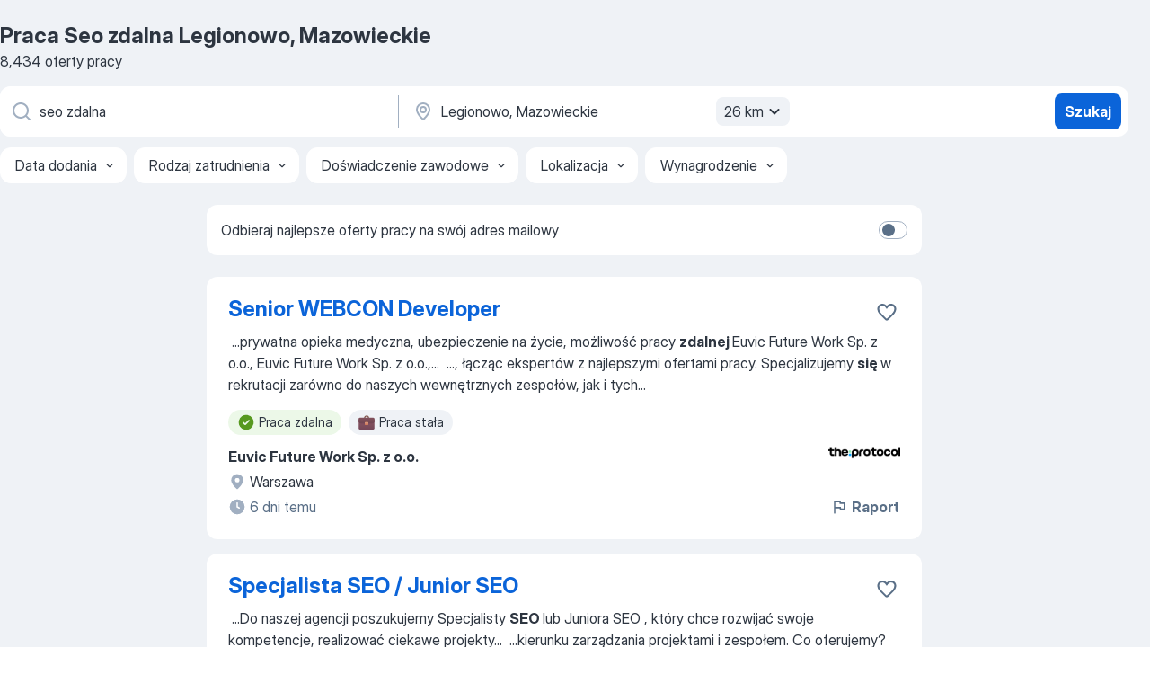

--- FILE ---
content_type: text/html
request_url: https://pl.jooble.org/praca-seo-zdalna/Legionowo%2C-Mazowieckie
body_size: 108964
content:
<!DOCTYPE html><html lang="pl" xmlns="http://www.w3.org/1999/xhtml"><head><meta charset="utf-8"><link data-chunk="app" rel="stylesheet" href="/assets/app.7324e65269e8202330a9.css"><link data-chunk="SERP" rel="stylesheet" href="/assets/SERP.04657a1bc3acf7120258.css"><meta name="viewport" content="width=device-width,initial-scale=1.0,maximum-scale=5" /><meta property="og:site_name" content="Jooble" /><meta property="og:locale" content="pl" /><meta property="og:type" content="website" /><meta name="msvalidate.01" content="4E93DB804C5CCCD5B3AFF7486D4B2757" /><meta name="format-detection" content="telephone=no"><link rel="preconnect" href="https://www.googletagmanager.com" /><link rel="preconnect" href="https://www.google-analytics.com" /><link rel="dns-prefetch" href="https://www.google.com" /><link rel="dns-prefetch" href="https://apis.google.com" /><link rel="dns-prefetch" href="https://connect.facebook.net" /><link rel="dns-prefetch" href="https://www.facebook.com" /><link href="https://data-pl.jooble.org/assets/fonts/inter-display.css" rel="stylesheet"><link href="https://data-pl.jooble.org/assets/fonts/segoe.css" rel="stylesheet"><link rel="apple-touch-icon" href="/assets/images/favicon/ua/apple-touch-icon.png?v=4" /><link rel="apple-touch-icon" sizes="57x57" href="/assets/images/favicon/ua/apple-touch-icon-57x57.png?v=4" /><link rel="apple-touch-icon" sizes="60x60" href="/assets/images/favicon/ua/apple-touch-icon-60x60.png?v=4" /><link rel="apple-touch-icon" sizes="72x72" href="/assets/images/favicon/ua/apple-touch-icon-72x72.png?v=4" /><link rel="apple-touch-icon" sizes="76x76" href="/assets/images/favicon/ua/apple-touch-icon-76x76.png?v=4" /><link rel="apple-touch-icon" sizes="114x114" href="/assets/images/favicon/ua/apple-touch-icon-114x114.png?v=4" /><link rel="apple-touch-icon" sizes="120x120" href="/assets/images/favicon/ua/apple-touch-icon-120x120.png?v=4" /><link rel="apple-touch-icon" sizes="144x144" href="/assets/images/favicon/ua/apple-touch-icon-144x144.png?v=4" /><link rel="apple-touch-icon" sizes="152x152" href="/assets/images/favicon/ua/apple-touch-icon-152x152.png?v=4" /><link rel="apple-touch-icon" sizes="180x180" href="/assets/images/favicon/ua/apple-touch-icon-180x180.png?v=4" /><link rel="icon" type="image/png" sizes="16x16" href="/assets/images/favicon/ua/favicon-16x16.png?v=4"><link rel="icon" type="image/png" sizes="32x32" href="/assets/images/favicon/ua/favicon-32x32.png?v=4"><link rel="icon" type="image/png" sizes="48x48" href="/assets/images/favicon/ua/android-chrome-48x48.png?v=4"><link rel="icon" type="image/png" sizes="96x96" href="/assets/images/favicon/ua/android-chrome-96x96.png?v=4"><link rel="icon" type="image/png" sizes="144x144" href="/assets/images/favicon/ua/android-chrome-144x144.png?v=4"><link rel="icon" type="image/png" sizes="192x192" href="/assets/images/favicon/ua/android-chrome-192x192.png?v=4"><link rel="icon" type="image/png" sizes="194x194" href="/assets/images/favicon/ua/favicon-194x194.png?v=4"><link rel="icon" type="image/png" sizes="256x256" href="/assets/images/favicon/ua/android-chrome-256x256.png?v=4"><link rel="icon" type="image/png" sizes="384x384" href="/assets/images/favicon/ua/android-chrome-384x384.png?v=4"><link rel="icon" type="image/png" sizes="512x512" href="/assets/images/favicon/ua/android-chrome-512x512.png?v=4"><link rel="shortcut icon" type="image/x-icon" href="/assets/images/favicon/ua/favicon-ua.ico?v=4"><link rel="icon" href="/assets/images/favicon/ua/icon.svg?v=4" sizes="any" type="image/svg+xml"><meta name="msapplication-tooltip" content="Jooble"><meta name="msapplication-config" content="/browserconfig.xml"><meta name="msapplication-TileColor" content="#ffffff"><meta name="msapplication-TileImage" content="/assets/images/favicon/ua/mstile-144x144.png?v=4"><meta name="theme-color" content="#ffffff"><meta name="ir-site-verification-token" content="-1337664224"><script type="text/javascript" charset="utf-8">(function(g,o){g[o]=g[o]||function(){(g[o]['q']=g[o]['q']||[]).push(arguments)},g[o]['t']=1*new Date})(window,'_googCsa'); </script><script>!function(){if('PerformanceLongTaskTiming' in window) {var g=window.__tti={e:[]};g.o = new PerformanceObserver(function(l){g.e = g.e.concat(l.getEntries())});g.o.observe({entryTypes:['longtask']})}}();</script><script>!function(){var e,t,n,i,r={passive:!0,capture:!0},a=new Date,o=function(){i=[],t=-1,e=null,f(addEventListener)},c=function(i,r){e||(e=r,t=i,n=new Date,f(removeEventListener),u())},u=function(){if(t>=0&&t<n-a){var r={entryType:"first-input",name:e.type,target:e.target,cancelable:e.cancelable,startTime:e.timeStamp,processingStart:e.timeStamp+t};i.forEach((function(e){e(r)})),i=[]}},s=function(e){if(e.cancelable){var t=(e.timeStamp>1e12?new Date:performance.now())-e.timeStamp;"pointerdown"==e.type?function(e,t){var n=function(){c(e,t),a()},i=function(){a()},a=function(){removeEventListener("pointerup",n,r),removeEventListener("pointercancel",i,r)};addEventListener("pointerup",n,r),addEventListener("pointercancel",i,r)}(t,e):c(t,e)}},f=function(e){["mousedown","keydown","touchstart","pointerdown"].forEach((function(t){return e(t,s,r)}))},p="hidden"===document.visibilityState?0:1/0;addEventListener("visibilitychange",(function e(t){"hidden"===document.visibilityState&&(p=t.timeStamp,removeEventListener("visibilitychange",e,!0))}),!0);o(),self.webVitals={firstInputPolyfill:function(e){i.push(e),u()},resetFirstInputPolyfill:o,get firstHiddenTime(){return p}}}();</script><title data-rh="true">PILNE! Praca: Seo zdalna, Legionowo, Mazowieckie - Styczeń 2026 - 8434 oferty Pracy - JOOBLE.pl</title><link data-rh="true" rel="canonical" href="https://pl.jooble.org/praca-seo-zdalna/Legionowo%2C-Mazowieckie"/><link data-rh="true" hreflang="pl-PL" rel="alternate" href="https://pl.jooble.org/praca-seo-zdalna/Legionowo%2C-Mazowieckie"/><meta data-rh="true" name="keywords" content="Praca Seo zdalna Legionowo, Mazowieckie, oferty pracy Seo zdalna Legionowo, Mazowieckie, praca, oferty pracy"/><meta data-rh="true" name="description" content="Praca: Seo zdalna w Legionowie. 104.000+ aktualnych ofert pracy. Pełny etat, praca tymczasowa, niepełny etat. Konkurencyjne wynagrodzenie. Informacja o pracodawcach. Szybko &amp; bezpłatnie. Zacznij nową karierę już teraz!"/><meta data-rh="true" property="og:image" content="/assets/images/open_graph/og_image.png"/><meta data-rh="true" property="og:url" content="https://pl.jooble.org/praca-seo-zdalna/Legionowo%2C-Mazowieckie"/><meta data-rh="true" property="og:title" content="PILNE! Praca: Seo zdalna, Legionowo, Mazowieckie - Styczeń 2026 - 8434 oferty Pracy - JOOBLE.pl"/><meta data-rh="true" property="og:description" content="Praca: Seo zdalna w Legionowie. 104.000+ aktualnych ofert pracy. Pełny etat, praca tymczasowa, niepełny etat. Konkurencyjne wynagrodzenie. Informacja o pracodawcach. Szybko &amp; bezpłatnie. Zacznij nową karierę już teraz!"/><script data-rh="true" type="application/ld+json">{"@context":"https://schema.org","@type":"BreadcrumbList","itemListElement":[[{"@type":"ListItem","position":1,"item":{"@id":"https://pl.jooble.org","name":"Praca"}},{"@type":"ListItem","position":2,"item":{"@id":"https://pl.jooble.org/praca-seo-zdalna","name":"Seo zdalna"}},{"@type":"ListItem","position":3,"item":{"name":"Seo zdalna Legionowo, Mazowieckie"}}]]}</script><script data-rh="true" type="application/ld+json">{"@context":"https://schema.org","@type":"ItemList","numberOfItems":8434,"itemListElement":[[{"@type":"ListItem","position":1,"url":"https://pl.jooble.org/jdp/5439051433124232987"},{"@type":"ListItem","position":2,"url":"https://pl.jooble.org/jdp/1994769371746368701"},{"@type":"ListItem","position":3,"url":"https://pl.jooble.org/jdp/2743091212497995792"},{"@type":"ListItem","position":4,"url":"https://pl.jooble.org/jdp/-215211589101707833"},{"@type":"ListItem","position":5,"url":"https://pl.jooble.org/jdp/-1116490127596245618"},{"@type":"ListItem","position":6,"url":"https://pl.jooble.org/jdp/6134953554535703423"},{"@type":"ListItem","position":7,"url":"https://pl.jooble.org/jdp/8570534568946562001"},{"@type":"ListItem","position":8,"url":"https://pl.jooble.org/jdp/873832268745494649"},{"@type":"ListItem","position":9,"url":"https://pl.jooble.org/jdp/-756914633041643021"},{"@type":"ListItem","position":10,"url":"https://pl.jooble.org/jdp/-1192075797618456404"},{"@type":"ListItem","position":11,"url":"https://pl.jooble.org/jdp/-7929119746664468796"},{"@type":"ListItem","position":12,"url":"https://pl.jooble.org/jdp/-5440614046096121872"},{"@type":"ListItem","position":13,"url":"https://pl.jooble.org/jdp/-1279545527737040725"},{"@type":"ListItem","position":14,"url":"https://pl.jooble.org/jdp/-3006913767126074821"},{"@type":"ListItem","position":15,"url":"https://pl.jooble.org/jdp/4974051914869276915"},{"@type":"ListItem","position":16,"url":"https://pl.jooble.org/jdp/4760887405618522801"},{"@type":"ListItem","position":17,"url":"https://pl.jooble.org/jdp/-3609986882166251185"},{"@type":"ListItem","position":18,"url":"https://pl.jooble.org/jdp/-516680831231200008"},{"@type":"ListItem","position":19,"url":"https://pl.jooble.org/jdp/-3973243369592792785"},{"@type":"ListItem","position":20,"url":"https://pl.jooble.org/jdp/7474072711711835575"},{"@type":"ListItem","position":21,"url":"https://pl.jooble.org/jdp/8255198023965081167"},{"@type":"ListItem","position":22,"url":"https://pl.jooble.org/jdp/-4838139367444287115"},{"@type":"ListItem","position":23,"url":"https://pl.jooble.org/jdp/-366539300695832344"},{"@type":"ListItem","position":24,"url":"https://pl.jooble.org/jdp/-3718537556213704779"},{"@type":"ListItem","position":25,"url":"https://pl.jooble.org/jdp/158210657870178637"},{"@type":"ListItem","position":26,"url":"https://pl.jooble.org/jdp/-4135962634298318920"},{"@type":"ListItem","position":27,"url":"https://pl.jooble.org/jdp/-96894190402426441"},{"@type":"ListItem","position":28,"url":"https://pl.jooble.org/jdp/-1183184390824351847"},{"@type":"ListItem","position":29,"url":"https://pl.jooble.org/jdp/-8181314471393272476"},{"@type":"ListItem","position":30,"url":"https://pl.jooble.org/jdp/1830952761394192574"}]]}</script></head><body ondragstart="return false"><div id="app"><div class="zR2N9v"><div class="_1G2nM4"><div></div><div id="serpContainer" class="_0CG45k"><div class="+MdXgT"><header class="VavEB9"><div class="qD9dwK"><h1 class="_518B8Z">Praca Seo zdalna Legionowo, Mazowieckie</h1><div company="p" class="cXVOTD">8434 oferty pracy</div></div><div class=""><form class="CXE+FW" data-test-name="_searchForm"><div class="tXoMlu"><div class="kySr3o EIHqTW"><div class="H-KSNn"><div class="Y6LTZC RKazSn"><div class="_0vIToK"><svg class="BC4g2E abyhUO gexuVd kPZVKg"><use xlink:href="/assets/sprite.1oxueCVBzlo-hocQRlhy.svg#icon-magnifier-usage"></use></svg><input id="input_:R55j8h:" class="_2cXMBT aHpE4r _5sX2B+" placeholder="Szukam oferty pracy..." type="text" spellcheck="false" name="keyword" autoComplete="off" autoCapitalize="off" data-test-name="_searchFormKeywordInput" aria-label="Określ, jakiego rodzaju pracy szukasz" value="seo zdalna"/></div></div></div></div><div class="kySr3o _9+Weu7"><div class="H-KSNn"><div class="Y6LTZC RKazSn"><div class="_0vIToK"><svg class="BC4g2E abyhUO gexuVd kPZVKg"><use xlink:href="/assets/sprite.1oxueCVBzlo-hocQRlhy.svg#icon-map_marker-usage"></use></svg><input id="tbRegion" class="_2cXMBT aHpE4r _5sX2B+" placeholder="Region..." type="text" spellcheck="false" name="region" autoComplete="off" autoCapitalize="off" data-test-name="_searchFormRegionInput" aria-label="Wskaż miasto, w którym szukasz pracy" value="Legionowo, Mazowieckie"/></div><div class="hQwOE1"><div class="-xWR9w" data-test-name="_radiusSelect"><button type="button" class="VMdYVt i6dNg1 oUsVL7 -A9fYs mO9zne">26 km<span class="njVmSf"><svg class="KaSFrq JAzKjj GM7Sgs MQl7R9"><use xlink:href="/assets/sprite.1oxueCVBzlo-hocQRlhy.svg#icon-chevron_down-usage"></use></svg></span></button></div></div></div></div></div></div><button type="submit" class="VMdYVt i6dNg1 oUsVL7 xVPKbj ZuTpxY">Szukaj</button></form></div><div class="p7hDF8"><div class="apmZrt" data-test-name="_smartTagsFilter" role="region" aria-label="Filters"><button type="button" class="wYznI5"><span class="_1apRDx">Data dodania</span><svg class="KaSFrq DuJhnH GM7Sgs _398Jb4"><use xlink:href="/assets/sprite.1oxueCVBzlo-hocQRlhy.svg#icon-chevron_down-usage"></use></svg></button><button type="button" class="wYznI5"><span class="_1apRDx">Rodzaj zatrudnienia</span><svg class="KaSFrq DuJhnH GM7Sgs _398Jb4"><use xlink:href="/assets/sprite.1oxueCVBzlo-hocQRlhy.svg#icon-chevron_down-usage"></use></svg></button><button type="button" class="wYznI5"><span class="_1apRDx">Doświadczenie zawodowe</span><svg class="KaSFrq DuJhnH GM7Sgs _398Jb4"><use xlink:href="/assets/sprite.1oxueCVBzlo-hocQRlhy.svg#icon-chevron_down-usage"></use></svg></button><button type="button" class="wYznI5"><span class="_1apRDx">Lokalizacja</span><svg class="KaSFrq DuJhnH GM7Sgs _398Jb4"><use xlink:href="/assets/sprite.1oxueCVBzlo-hocQRlhy.svg#icon-chevron_down-usage"></use></svg></button><button type="button" class="wYznI5"><span class="_1apRDx">Wynagrodzenie</span><svg class="KaSFrq DuJhnH GM7Sgs _398Jb4"><use xlink:href="/assets/sprite.1oxueCVBzlo-hocQRlhy.svg#icon-chevron_down-usage"></use></svg></button></div></div></header><div class="y+s7YY"><div class="Amjssv"><main class="toVmC+" role="main"><div class="NeCPdn" id="topBarContainer"><div class="dKIuea"><div class="pfddcp xPgV1+"><div class="Z7rxKJ"><span class="ahUpuK">Odbieraj najlepsze oferty pracy na swój adres mailowy</span><div class="rV3P9b H6hBvI RDT4pD seXaaO"><input id="SubscriptionSwitcher" type="checkbox" tabindex="-1" aria-label="SubscriptionSwitcher"/><label for="SubscriptionSwitcher" tabindex="0" role="switch" aria-checked="false" data-focus-target="SubscriptionSwitcher"><span data-switch="pill" data-caption="false"><span data-switch="round"></span></span></label></div></div></div></div></div><div class="bXbgrv" id="serpContent"><div><div class="infinite-scroll-component__outerdiv"><div class="infinite-scroll-component ZbPfXY _serpContentBlock" style="height:auto;overflow:auto;-webkit-overflow-scrolling:touch"><div><ul class="kiBEcn"><li></li><li><div id="5439051433124232987" data-test-name="_jobCard" class="+n4WEb rHG1ci"><div class="_9q4Aij"><h2 class="jA9gFS dUatPc"><a class="_8w9Ce2 tUC4Fj _6i4Nb0 wtCvxI job_card_link" target="_blank" href="https://pl.jooble.org/jdp/5439051433124232987">Senior WEBCON Developer</a></h2><div class="_5A-eEY"><div class="Bdpujj"><button type="button" class="ZapzXe _9WpygY XEfYdx JFkX+L vMdXr7 RNbuqd" data-test-name="jobFavoritesButton__5439051433124232987" aria-label="Zapisz ofertę pracy do obserwowanych"><span class="H2e2t1 +gVFyQ"><svg class="KaSFrq JAzKjj _0ng4na"><use xlink:href="/assets/sprite.1oxueCVBzlo-hocQRlhy.svg#icon-heart_outline-usage"></use></svg></span></button></div></div></div><div><div class="QZH8mt"><div class="GEyos4">&nbsp;...<span>prywatna opieka medyczna, ubezpieczenie na życie, możliwość pracy </span><b>zdalnej </b><span>
 Euvic Future Work Sp. z o.o., Euvic Future Work Sp. z o.o.,</span>...&nbsp;&nbsp;...<span>, łącząc ekspertów z najlepszymi ofertami pracy. Specjalizujemy </span><b>się </b><span>w rekrutacji zarówno do naszych wewnętrznych zespołów, jak i tych</span>...&nbsp;</div><div class="rvi8+s"><div class="tXxXy-"><div data-name="praca_zdalna" data-test-name="_highlightedTag" class="K8ZLnh tag fT460t"><svg class="KaSFrq DuJhnH GeatqJ"><use xlink:href="/assets/sprite.1oxueCVBzlo-hocQRlhy.svg#icon-check_match-usage"></use></svg>Praca zdalna</div><div data-name="praca_stale" data-test-name="_jobTag" class="K8ZLnh tag _7Amkfs"><div class="uE1IG0" style="background-image:url(/assets/images/tagIconsNew/emoji_briefcase.svg)"></div>Praca stała</div></div></div></div><div class="L4BhzZ wrapper__new_tags_design bLrJMm"><div class="j+648w"><button type="button" class="ZapzXe _9WpygY JFkX+L vMdXr7 _9ofHq7" data-test-name="_reportJobButtonSerp"><span class="H2e2t1 w87w0E"><svg class="KaSFrq xY3sEm _0ng4na cS9jE1"><use xlink:href="/assets/sprite.1oxueCVBzlo-hocQRlhy.svg#icon-flag-usage"></use></svg></span>Raport</button><img src="/css/images/plogo/606.gif" class="yUFQEM" aria-hidden="true" alt="dteCompanyLogo"/></div><div class="E6E0jY"><div class="pXyhD4 VeoRvG"><div class="heru4z"><p class="z6WlhX" data-test-name="_companyName">Euvic Future Work Sp. z o.o.</p></div></div><div class="blapLw gj1vO6 fhg31q nxYYVJ" tabindex="-1"><svg class="BC4g2E c6AqqO gexuVd kE3ssB DlQ0Ty icon_gray_soft mdorqd"><use xlink:href="/assets/sprite.1oxueCVBzlo-hocQRlhy.svg#icon-map_marker_filled-usage"></use></svg><div class="caption NTRJBV">Warszawa</div></div><div class="blapLw gj1vO6 fhg31q fGYTou"><svg class="BC4g2E c6AqqO gexuVd kE3ssB DlQ0Ty icon_gray_soft jjtReA"><use xlink:href="/assets/sprite.1oxueCVBzlo-hocQRlhy.svg#icon-clock_filled-usage"></use></svg><div class="caption Vk-5Da">6 dni temu</div></div></div></div></div></div></li><li><div id="1994769371746368701" data-test-name="_jobCard" class="+n4WEb rHG1ci"><div class="_9q4Aij"><h2 class="jA9gFS dUatPc"><a class="_8w9Ce2 tUC4Fj _6i4Nb0 wtCvxI job_card_link" target="_blank" href="https://pl.jooble.org/jdp/1994769371746368701">Specjalista SEO / Junior SEO</a></h2><div class="_5A-eEY"><div class="Bdpujj"><button type="button" class="ZapzXe _9WpygY XEfYdx JFkX+L vMdXr7 RNbuqd" data-test-name="jobFavoritesButton__1994769371746368701" aria-label="Zapisz ofertę pracy do obserwowanych"><span class="H2e2t1 +gVFyQ"><svg class="KaSFrq JAzKjj _0ng4na"><use xlink:href="/assets/sprite.1oxueCVBzlo-hocQRlhy.svg#icon-heart_outline-usage"></use></svg></span></button></div></div></div><div><div class="QZH8mt"><div class="GEyos4">&nbsp;...<span>Do naszej agencji poszukujemy  Specjalisty </span><b>SEO </b><span>lub Juniora SEO  , który chce rozwijać swoje kompetencje, realizować ciekawe projekty</span>...&nbsp;&nbsp;...<span>kierunku zarządzania projektami i zespołem. 
 Co oferujemy?
 praca </span><b>zdalna </b><span>lub hybrydowa - elastyczne godziny, 
 różnorodne projekty (e-</span>...&nbsp;</div><div class="rvi8+s"><div class="tXxXy-"><div data-name="praca_zdalna" data-test-name="_highlightedTag" class="K8ZLnh tag fT460t"><svg class="KaSFrq DuJhnH GeatqJ"><use xlink:href="/assets/sprite.1oxueCVBzlo-hocQRlhy.svg#icon-check_match-usage"></use></svg>Praca zdalna</div><div data-name="pelny_etat" data-test-name="_jobTag" class="K8ZLnh tag _7Amkfs"><div class="uE1IG0" style="background-image:url(/assets/images/tagIconsNew/emoji_briefcase.svg)"></div>Pełny etat</div><div data-name="freelancer" data-test-name="_jobTag" class="K8ZLnh tag _7Amkfs"><div class="uE1IG0" style="background-image:url(/assets/images/tagIconsNew/emoji_briefcase.svg)"></div>Freelancer</div><div data-name="praca_hybrydowa" data-test-name="_jobTag" class="K8ZLnh tag _7Amkfs"><div class="uE1IG0" style="background-image:url(/assets/images/tagIconsNew/emoji_briefcase.svg)"></div>Praca hybrydowa</div><div data-name="elastyczne_godziny_pracy" data-test-name="_jobTag" class="K8ZLnh tag _7Amkfs"><div class="uE1IG0" style="background-image:url(/assets/images/tagIconsNew/emoji_tear_off_calendar.svg)"></div>Elastyczne godziny</div></div></div></div><div class="L4BhzZ wrapper__new_tags_design bLrJMm"><div class="j+648w"><button type="button" class="ZapzXe _9WpygY JFkX+L vMdXr7 _9ofHq7" data-test-name="_reportJobButtonSerp"><span class="H2e2t1 w87w0E"><svg class="KaSFrq xY3sEm _0ng4na cS9jE1"><use xlink:href="/assets/sprite.1oxueCVBzlo-hocQRlhy.svg#icon-flag-usage"></use></svg></span>Raport</button></div><div class="E6E0jY"><div class="blapLw gj1vO6 fhg31q nxYYVJ" tabindex="-1"><svg class="BC4g2E c6AqqO gexuVd kE3ssB DlQ0Ty icon_gray_soft mdorqd"><use xlink:href="/assets/sprite.1oxueCVBzlo-hocQRlhy.svg#icon-map_marker_filled-usage"></use></svg><div class="caption NTRJBV">Białołęka, Warszawa</div></div><div class="blapLw gj1vO6 fhg31q fGYTou"><svg class="BC4g2E c6AqqO gexuVd kE3ssB DlQ0Ty icon_gray_soft jjtReA"><use xlink:href="/assets/sprite.1oxueCVBzlo-hocQRlhy.svg#icon-clock_filled-usage"></use></svg><div class="caption Vk-5Da">7 godzin temu</div></div></div></div></div></div></li><li><div id="2743091212497995792" data-test-name="_jobCard" class="+n4WEb rHG1ci"><div class="_9q4Aij"><h2 class="jA9gFS dUatPc"><a class="_8w9Ce2 tUC4Fj _6i4Nb0 wtCvxI job_card_link" target="_blank" href="https://pl.jooble.org/jdp/2743091212497995792">Młodszy Specjalista SEO</a></h2><div class="_5A-eEY"><div class="Bdpujj"><button type="button" class="ZapzXe _9WpygY XEfYdx JFkX+L vMdXr7 RNbuqd" data-test-name="jobFavoritesButton__2743091212497995792" aria-label="Zapisz ofertę pracy do obserwowanych"><span class="H2e2t1 +gVFyQ"><svg class="KaSFrq JAzKjj _0ng4na"><use xlink:href="/assets/sprite.1oxueCVBzlo-hocQRlhy.svg#icon-heart_outline-usage"></use></svg></span></button></div></div></div><div><div class="QZH8mt"><div class="GEyos4">&nbsp;...<span>ambitnej i zmotywowanej osoby na stanowisko Młodszego Specjalisty </span><b>SEO,</b><span> która ma już za sobą pierwsze kroki w świecie pozycjonowania,</span>...&nbsp;&nbsp;...<span>przyszłości wyszukiwania.
- Elastyczne warunki pracy (możliwość pracy </span><b>zdalnej/</b><span>hybrydowej).
- Wsparcie doświadczonego zespołu, który stawia na</span>...&nbsp;</div><div class="rvi8+s"><div class="tXxXy-"><div data-name="praca_zdalna" data-test-name="_highlightedTag" class="K8ZLnh tag fT460t"><svg class="KaSFrq DuJhnH GeatqJ"><use xlink:href="/assets/sprite.1oxueCVBzlo-hocQRlhy.svg#icon-check_match-usage"></use></svg>Praca zdalna</div><div data-name="pelny_etat" data-test-name="_jobTag" class="K8ZLnh tag _7Amkfs"><div class="uE1IG0" style="background-image:url(/assets/images/tagIconsNew/emoji_briefcase.svg)"></div>Pełny etat</div><div data-name="praca_hybrydowa" data-test-name="_jobTag" class="K8ZLnh tag _7Amkfs"><div class="uE1IG0" style="background-image:url(/assets/images/tagIconsNew/emoji_briefcase.svg)"></div>Praca hybrydowa</div><div data-name="praca_od_zaraz" data-test-name="_jobTag" class="K8ZLnh tag _7Amkfs"><div class="uE1IG0" style="background-image:url(/assets/images/tagIconsNew/emoji_round_pushpin.svg)"></div>Praca od zaraz</div><div data-name="system_zmianowy" data-test-name="_jobTag" class="K8ZLnh tag _7Amkfs"><div class="uE1IG0" style="background-image:url(/assets/images/tagIconsNew/emoji_tear_off_calendar.svg)"></div>Praca zmianowa</div></div></div></div><div class="L4BhzZ wrapper__new_tags_design bLrJMm"><div class="j+648w"><button type="button" class="ZapzXe _9WpygY JFkX+L vMdXr7 _9ofHq7" data-test-name="_reportJobButtonSerp"><span class="H2e2t1 w87w0E"><svg class="KaSFrq xY3sEm _0ng4na cS9jE1"><use xlink:href="/assets/sprite.1oxueCVBzlo-hocQRlhy.svg#icon-flag-usage"></use></svg></span>Raport</button></div><div class="E6E0jY"><div class="pXyhD4 VeoRvG"><div class="heru4z"><p class="z6WlhX" data-test-name="_companyName">Optima Media</p></div></div><div class="blapLw gj1vO6 fhg31q nxYYVJ" tabindex="-1"><svg class="BC4g2E c6AqqO gexuVd kE3ssB DlQ0Ty icon_gray_soft mdorqd"><use xlink:href="/assets/sprite.1oxueCVBzlo-hocQRlhy.svg#icon-map_marker_filled-usage"></use></svg><div class="caption NTRJBV">Warszawa</div></div><div class="blapLw gj1vO6 fhg31q fGYTou"><svg class="BC4g2E c6AqqO gexuVd kE3ssB DlQ0Ty icon_gray_soft jjtReA"><use xlink:href="/assets/sprite.1oxueCVBzlo-hocQRlhy.svg#icon-clock_filled-usage"></use></svg><div class="caption Vk-5Da">miesiąc temu</div></div></div></div></div></div></li><li><div id="-215211589101707833" data-test-name="_jobCard" class="+n4WEb rHG1ci"><div class="_9q4Aij"><h2 class="jA9gFS dUatPc"><a class="_8w9Ce2 tUC4Fj _6i4Nb0 wtCvxI job_card_link" target="_blank" href="https://pl.jooble.org/jdp/-215211589101707833">Specjalista / Specjalistka SEO</a></h2><div class="_5A-eEY"><div class="Bdpujj"><button type="button" class="ZapzXe _9WpygY XEfYdx JFkX+L vMdXr7 RNbuqd" data-test-name="jobFavoritesButton__-215211589101707833" aria-label="Zapisz ofertę pracy do obserwowanych"><span class="H2e2t1 +gVFyQ"><svg class="KaSFrq JAzKjj _0ng4na"><use xlink:href="/assets/sprite.1oxueCVBzlo-hocQRlhy.svg#icon-heart_outline-usage"></use></svg></span></button></div></div></div><div><div class="QZH8mt"><div class="GEyos4">&nbsp;...<span>Specjalista / Specjalistka </span><b>SEO </b><span>
 Miejsce pracy: Warszawa 
 Twój zakres obowiązków 
 Bieżąca optymalizacja techniczna i monitoring</span>...&nbsp;&nbsp;...<span>hybrydową w modelu 4 dni z biura na warszawskim Gocławiu i 1 dzień </span><b>zdalnie </b><span>(piątek)
 Benefity 
 dofinansowanie zajęć sportowych</span>...&nbsp;</div><div class="rvi8+s"><div class="tXxXy-"><div data-name="praca_zdalna" data-test-name="_highlightedTag" class="K8ZLnh tag fT460t"><svg class="KaSFrq DuJhnH GeatqJ"><use xlink:href="/assets/sprite.1oxueCVBzlo-hocQRlhy.svg#icon-check_match-usage"></use></svg>Praca zdalna</div><div data-name="praca_stale" data-test-name="_jobTag" class="K8ZLnh tag _7Amkfs"><div class="uE1IG0" style="background-image:url(/assets/images/tagIconsNew/emoji_briefcase.svg)"></div>Praca stała</div><div data-name="praca_hybrydowa" data-test-name="_jobTag" class="K8ZLnh tag _7Amkfs"><div class="uE1IG0" style="background-image:url(/assets/images/tagIconsNew/emoji_briefcase.svg)"></div>Praca hybrydowa</div><div data-name="praca_4_dni_w_tygodni" data-test-name="_jobTag" class="K8ZLnh tag _7Amkfs"><div class="uE1IG0" style="background-image:url(/assets/images/tagIconsNew/emoji_tear_off_calendar.svg)"></div>4 dni/tydzień</div></div></div></div><div class="L4BhzZ wrapper__new_tags_design bLrJMm"><div class="j+648w"><button type="button" class="ZapzXe _9WpygY JFkX+L vMdXr7 _9ofHq7" data-test-name="_reportJobButtonSerp"><span class="H2e2t1 w87w0E"><svg class="KaSFrq xY3sEm _0ng4na cS9jE1"><use xlink:href="/assets/sprite.1oxueCVBzlo-hocQRlhy.svg#icon-flag-usage"></use></svg></span>Raport</button><img src="/css/images/plogo/2.gif" class="yUFQEM" aria-hidden="true" alt="dteCompanyLogo"/></div><div class="E6E0jY"><div class="pXyhD4 VeoRvG"><div class="heru4z"><p class="z6WlhX" data-test-name="_companyName">New Approach sp. z o.o.</p></div></div><div class="blapLw gj1vO6 fhg31q nxYYVJ" tabindex="-1"><svg class="BC4g2E c6AqqO gexuVd kE3ssB DlQ0Ty icon_gray_soft mdorqd"><use xlink:href="/assets/sprite.1oxueCVBzlo-hocQRlhy.svg#icon-map_marker_filled-usage"></use></svg><div class="caption NTRJBV">Warszawa</div></div><div class="blapLw gj1vO6 fhg31q fGYTou"><svg class="BC4g2E c6AqqO gexuVd kE3ssB DlQ0Ty icon_gray_soft jjtReA"><use xlink:href="/assets/sprite.1oxueCVBzlo-hocQRlhy.svg#icon-clock_filled-usage"></use></svg><div class="caption Vk-5Da">12 dni temu</div></div></div></div></div></div></li><li><div id="-1116490127596245618" data-test-name="_jobCard" class="+n4WEb rHG1ci"><div class="_9q4Aij"><h2 class="jA9gFS dUatPc"><a class="_8w9Ce2 tUC4Fj _6i4Nb0 wtCvxI job_card_link" target="_blank" href="https://pl.jooble.org/jdp/-1116490127596245618">SEO Specialist</a></h2><div class="_5A-eEY"><div class="Bdpujj"><button type="button" class="ZapzXe _9WpygY XEfYdx JFkX+L vMdXr7 RNbuqd" data-test-name="jobFavoritesButton__-1116490127596245618" aria-label="Zapisz ofertę pracy do obserwowanych"><span class="H2e2t1 +gVFyQ"><svg class="KaSFrq JAzKjj _0ng4na"><use xlink:href="/assets/sprite.1oxueCVBzlo-hocQRlhy.svg#icon-heart_outline-usage"></use></svg></span></button></div></div></div><div><div class="QZH8mt"><div class="GEyos4">&nbsp;...<b>SEO </b><span>Specialist 
 Miejsce pracy: Warszawa 
 Twój zakres obowiązków 
 Będziesz odpowiedzialny za kompleksowe prowadzenie działań SEO</span>...&nbsp;&nbsp;...<span>szkoleń i kursów 
 ubezpieczenie na życie 
 możliwość pracy </span><b>zdalnej </b><span>
 elastyczny czas pracy 
 spotkania integracyjne 
 brak dress</span>...&nbsp;</div><div class="rvi8+s"><div class="tXxXy-"><div data-name="praca_zdalna" data-test-name="_highlightedTag" class="K8ZLnh tag fT460t"><svg class="KaSFrq DuJhnH GeatqJ"><use xlink:href="/assets/sprite.1oxueCVBzlo-hocQRlhy.svg#icon-check_match-usage"></use></svg>Praca zdalna</div><div data-name="praktyka" data-test-name="_jobTag" class="K8ZLnh tag _7Amkfs"><div class="uE1IG0" style="background-image:url(/assets/images/tagIconsNew/emoji_briefcase.svg)"></div>Praktyki</div><div data-name="elastyczne_godziny_pracy" data-test-name="_jobTag" class="K8ZLnh tag _7Amkfs"><div class="uE1IG0" style="background-image:url(/assets/images/tagIconsNew/emoji_tear_off_calendar.svg)"></div>Elastyczne godziny</div></div></div></div><div class="L4BhzZ wrapper__new_tags_design bLrJMm"><div class="j+648w"><button type="button" class="ZapzXe _9WpygY JFkX+L vMdXr7 _9ofHq7" data-test-name="_reportJobButtonSerp"><span class="H2e2t1 w87w0E"><svg class="KaSFrq xY3sEm _0ng4na cS9jE1"><use xlink:href="/assets/sprite.1oxueCVBzlo-hocQRlhy.svg#icon-flag-usage"></use></svg></span>Raport</button><img src="/css/images/plogo/2.gif" class="yUFQEM" aria-hidden="true" alt="dteCompanyLogo"/></div><div class="E6E0jY"><div class="pXyhD4 VeoRvG"><div class="heru4z"><p class="z6WlhX" data-test-name="_companyName">Havas Media Sp. z o.o.</p></div></div><div class="blapLw gj1vO6 fhg31q nxYYVJ" tabindex="-1"><svg class="BC4g2E c6AqqO gexuVd kE3ssB DlQ0Ty icon_gray_soft mdorqd"><use xlink:href="/assets/sprite.1oxueCVBzlo-hocQRlhy.svg#icon-map_marker_filled-usage"></use></svg><div class="caption NTRJBV">Warszawa</div></div><div class="blapLw gj1vO6 fhg31q fGYTou"><svg class="BC4g2E c6AqqO gexuVd kE3ssB DlQ0Ty icon_gray_soft jjtReA"><use xlink:href="/assets/sprite.1oxueCVBzlo-hocQRlhy.svg#icon-clock_filled-usage"></use></svg><div class="caption Vk-5Da">5 dni temu</div></div></div></div></div></div></li><li><div id="6134953554535703423" data-test-name="_jobCard" class="+n4WEb rHG1ci"><div class="_9q4Aij"><h2 class="jA9gFS dUatPc"><a class="_8w9Ce2 tUC4Fj _6i4Nb0 wtCvxI job_card_link" target="_blank" href="https://pl.jooble.org/jdp/6134953554535703423">Junior SEM Specialist</a></h2><div class="_5A-eEY"><div class="Bdpujj"><button type="button" class="ZapzXe _9WpygY XEfYdx JFkX+L vMdXr7 RNbuqd" data-test-name="jobFavoritesButton__6134953554535703423" aria-label="Zapisz ofertę pracy do obserwowanych"><span class="H2e2t1 +gVFyQ"><svg class="KaSFrq JAzKjj _0ng4na"><use xlink:href="/assets/sprite.1oxueCVBzlo-hocQRlhy.svg#icon-heart_outline-usage"></use></svg></span></button></div></div></div><div><div class="QZH8mt"><div class="GEyos4">&nbsp;...<span>how w dziedzinie digital marketingu i e-commerce, 
 możliwość pracy dla największych polskich i międzynarodowych marek, 
 system wynagrodzeń premiujący innowacyjność i biznesowe podejście do prowadzonych projektów, 
 praca w modelu hybrydowym (</span><b>zdalnie </b><span>lub z biura).</span>...&nbsp;</div><div class="rvi8+s"><div class="tXxXy-"><div data-name="praca_zdalna" data-test-name="_highlightedTag" class="K8ZLnh tag fT460t"><svg class="KaSFrq DuJhnH GeatqJ"><use xlink:href="/assets/sprite.1oxueCVBzlo-hocQRlhy.svg#icon-check_match-usage"></use></svg>Praca zdalna</div><div data-name="praca_hybrydowa" data-test-name="_jobTag" class="K8ZLnh tag _7Amkfs"><div class="uE1IG0" style="background-image:url(/assets/images/tagIconsNew/emoji_briefcase.svg)"></div>Praca hybrydowa</div></div></div></div><div class="L4BhzZ wrapper__new_tags_design bLrJMm"><div class="j+648w"><button type="button" class="ZapzXe _9WpygY JFkX+L vMdXr7 _9ofHq7" data-test-name="_reportJobButtonSerp"><span class="H2e2t1 w87w0E"><svg class="KaSFrq xY3sEm _0ng4na cS9jE1"><use xlink:href="/assets/sprite.1oxueCVBzlo-hocQRlhy.svg#icon-flag-usage"></use></svg></span>Raport</button></div><div class="E6E0jY"><div class="pXyhD4 VeoRvG"><div class="heru4z"><p class="z6WlhX" data-test-name="_companyName">They Digital</p></div></div><div class="blapLw gj1vO6 fhg31q nxYYVJ" tabindex="-1"><svg class="BC4g2E c6AqqO gexuVd kE3ssB DlQ0Ty icon_gray_soft mdorqd"><use xlink:href="/assets/sprite.1oxueCVBzlo-hocQRlhy.svg#icon-map_marker_filled-usage"></use></svg><div class="caption NTRJBV">Warszawa</div></div><div class="blapLw gj1vO6 fhg31q fGYTou"><svg class="BC4g2E c6AqqO gexuVd kE3ssB DlQ0Ty icon_gray_soft jjtReA"><use xlink:href="/assets/sprite.1oxueCVBzlo-hocQRlhy.svg#icon-clock_filled-usage"></use></svg><div class="caption Vk-5Da">1 dzień temu</div></div></div></div></div></div></li><li><div id="8570534568946562001" data-test-name="_jobCard" class="+n4WEb rHG1ci"><div class="_9q4Aij"><h2 class="jA9gFS dUatPc"><a class="_8w9Ce2 tUC4Fj _6i4Nb0 wtCvxI job_card_link" target="_blank" href="https://pl.jooble.org/jdp/8570534568946562001">Head of e-Commerce (B2C Business Owner) - Telemedi</a></h2><div class="_5A-eEY"><div class="Bdpujj"><button type="button" class="ZapzXe _9WpygY XEfYdx JFkX+L vMdXr7 RNbuqd" data-test-name="jobFavoritesButton__8570534568946562001" aria-label="Zapisz ofertę pracy do obserwowanych"><span class="H2e2t1 +gVFyQ"><svg class="KaSFrq JAzKjj _0ng4na"><use xlink:href="/assets/sprite.1oxueCVBzlo-hocQRlhy.svg#icon-heart_outline-usage"></use></svg></span></button></div></div></div><div><div class="QZH8mt"><p class="b97WnG">20000 - 30000 zł</p><div class="GEyos4">&nbsp;...<span>Analytics, Google Tag Manager, SEMrush, Ahrefs czy inne platformy </span><b>SEO/</b><span>SEM. 
 Umiejętności techniczne: Zrozumienie min. podstawowych</span>...&nbsp;&nbsp;...<span>zależne od doświadczenia i umiejętności)
 Możliwość pracy hybrydowej/</span><b>zdalnej </b><span>
 Prywatną opiekę medyczną 
 Wsparcie w rozwoju zawodowym</span>...&nbsp;</div><div class="rvi8+s"><div class="tXxXy-"><div data-name="praca_zdalna" data-test-name="_highlightedTag" class="K8ZLnh tag fT460t"><svg class="KaSFrq DuJhnH GeatqJ"><use xlink:href="/assets/sprite.1oxueCVBzlo-hocQRlhy.svg#icon-check_match-usage"></use></svg>Praca zdalna</div><div data-name="praca_dodatkowa" data-test-name="_jobTag" class="K8ZLnh tag _7Amkfs"><div class="uE1IG0" style="background-image:url(/assets/images/tagIconsNew/emoji_briefcase.svg)"></div>Praca dodatkowa</div><div data-name="praca_hybrydowa" data-test-name="_jobTag" class="K8ZLnh tag _7Amkfs"><div class="uE1IG0" style="background-image:url(/assets/images/tagIconsNew/emoji_briefcase.svg)"></div>Praca hybrydowa</div><div data-name="system_zmianowy" data-test-name="_jobTag" class="K8ZLnh tag _7Amkfs"><div class="uE1IG0" style="background-image:url(/assets/images/tagIconsNew/emoji_tear_off_calendar.svg)"></div>Praca zmianowa</div></div></div></div><div class="L4BhzZ wrapper__new_tags_design bLrJMm"><div class="j+648w"><button type="button" class="ZapzXe _9WpygY JFkX+L vMdXr7 _9ofHq7" data-test-name="_reportJobButtonSerp"><span class="H2e2t1 w87w0E"><svg class="KaSFrq xY3sEm _0ng4na cS9jE1"><use xlink:href="/assets/sprite.1oxueCVBzlo-hocQRlhy.svg#icon-flag-usage"></use></svg></span>Raport</button><img src="/css/images/plogo/16219.gif" class="yUFQEM" aria-hidden="true" alt="dteCompanyLogo"/></div><div class="E6E0jY"><div class="pXyhD4 VeoRvG"><div class="heru4z"><p class="z6WlhX" data-test-name="_companyName">Telemedi</p></div></div><div class="blapLw gj1vO6 fhg31q nxYYVJ" tabindex="-1"><svg class="BC4g2E c6AqqO gexuVd kE3ssB DlQ0Ty icon_gray_soft mdorqd"><use xlink:href="/assets/sprite.1oxueCVBzlo-hocQRlhy.svg#icon-map_marker_filled-usage"></use></svg><div class="caption NTRJBV">Warszawa</div></div><div class="blapLw gj1vO6 fhg31q fGYTou"><svg class="BC4g2E c6AqqO gexuVd kE3ssB DlQ0Ty icon_gray_soft jjtReA"><use xlink:href="/assets/sprite.1oxueCVBzlo-hocQRlhy.svg#icon-clock_filled-usage"></use></svg><div class="caption Vk-5Da">1 dzień temu</div></div></div></div></div></div></li><li><div class="li6YgU" style="--ew-button-color:#F7F6F2;--ew-button-background-color:#014EFE"></div></li><li></li><li><div id="873832268745494649" data-test-name="_jobCard" class="+n4WEb rHG1ci"><div class="_9q4Aij"><h2 class="jA9gFS dUatPc"><a class="_8w9Ce2 tUC4Fj _6i4Nb0 wtCvxI job_card_link" target="_blank" href="https://pl.jooble.org/jdp/873832268745494649">Redaktor online - kobieta.pl, polki.pl (f/m/d)</a></h2><div class="_5A-eEY"><div class="Bdpujj"><button type="button" class="ZapzXe _9WpygY XEfYdx JFkX+L vMdXr7 RNbuqd" data-test-name="jobFavoritesButton__873832268745494649" aria-label="Zapisz ofertę pracy do obserwowanych"><span class="H2e2t1 +gVFyQ"><svg class="KaSFrq JAzKjj _0ng4na"><use xlink:href="/assets/sprite.1oxueCVBzlo-hocQRlhy.svg#icon-heart_outline-usage"></use></svg></span></button></div></div></div><div><div class="QZH8mt"><div class="GEyos4">&nbsp;...<span>inspirującym, międzynarodowym środowisku, gdzie kreatywność spotyka </span><b>się </b><span>ze strategią, a pomysły stają się rzeczywistością. Stawiamy na</span>...&nbsp;&nbsp;...<span>. 
 Pracę w  systemie hybrydowym  (2 dni z biura i 3 dni pracy </span><b>zdalnej)</b><span> lub  całkowicie zdalnym. 
 Prywatną opiekę medyczną  LuxMed</span>...&nbsp;</div><div class="rvi8+s"><div class="tXxXy-"><div data-name="praca_zdalna" data-test-name="_highlightedTag" class="K8ZLnh tag fT460t"><svg class="KaSFrq DuJhnH GeatqJ"><use xlink:href="/assets/sprite.1oxueCVBzlo-hocQRlhy.svg#icon-check_match-usage"></use></svg>Praca zdalna</div><div data-name="stazysta" data-test-name="_jobTag" class="K8ZLnh tag _7Amkfs"><div class="uE1IG0" style="background-image:url(/assets/images/tagIconsNew/emoji_briefcase.svg)"></div>Staż</div><div data-name="umowa_o_prace" data-test-name="_jobTag" class="K8ZLnh tag _7Amkfs"><div class="uE1IG0" style="background-image:url(/assets/images/tagIconsNew/emoji_briefcase.svg)"></div>Umowa o pracę</div><div data-name="praktyka" data-test-name="_jobTag" class="K8ZLnh tag _7Amkfs"><div class="uE1IG0" style="background-image:url(/assets/images/tagIconsNew/emoji_briefcase.svg)"></div>Praktyki</div><div data-name="praca_hybrydowa" data-test-name="_jobTag" class="K8ZLnh tag _7Amkfs"><div class="uE1IG0" style="background-image:url(/assets/images/tagIconsNew/emoji_briefcase.svg)"></div>Praca hybrydowa</div></div></div></div><div class="L4BhzZ wrapper__new_tags_design bLrJMm"><div class="j+648w"><button type="button" class="ZapzXe _9WpygY JFkX+L vMdXr7 _9ofHq7" data-test-name="_reportJobButtonSerp"><span class="H2e2t1 w87w0E"><svg class="KaSFrq xY3sEm _0ng4na cS9jE1"><use xlink:href="/assets/sprite.1oxueCVBzlo-hocQRlhy.svg#icon-flag-usage"></use></svg></span>Raport</button></div><div class="E6E0jY"><div class="pXyhD4 VeoRvG"><div class="heru4z"><p class="z6WlhX" data-test-name="_companyName">Burda Media Polska</p></div></div><div class="blapLw gj1vO6 fhg31q nxYYVJ" tabindex="-1"><svg class="BC4g2E c6AqqO gexuVd kE3ssB DlQ0Ty icon_gray_soft mdorqd"><use xlink:href="/assets/sprite.1oxueCVBzlo-hocQRlhy.svg#icon-map_marker_filled-usage"></use></svg><div class="caption NTRJBV">Warszawa</div></div><div class="blapLw gj1vO6 fhg31q fGYTou"><svg class="BC4g2E c6AqqO gexuVd kE3ssB DlQ0Ty icon_gray_soft jjtReA"><use xlink:href="/assets/sprite.1oxueCVBzlo-hocQRlhy.svg#icon-clock_filled-usage"></use></svg><div class="caption Vk-5Da">6 dni temu</div></div></div></div></div></div></li><li><div id="-756914633041643021" data-test-name="_jobCard" class="+n4WEb rHG1ci"><div class="_9q4Aij"><h2 class="jA9gFS dUatPc"><a class="_8w9Ce2 tUC4Fj _6i4Nb0 wtCvxI job_card_link" target="_blank" href="https://pl.jooble.org/jdp/-756914633041643021">Dziennikarz/Dziennikarka SEO</a></h2><div class="_5A-eEY"><div class="Bdpujj"><button type="button" class="ZapzXe _9WpygY XEfYdx JFkX+L vMdXr7 RNbuqd" data-test-name="jobFavoritesButton__-756914633041643021" aria-label="Zapisz ofertę pracy do obserwowanych"><span class="H2e2t1 +gVFyQ"><svg class="KaSFrq JAzKjj _0ng4na"><use xlink:href="/assets/sprite.1oxueCVBzlo-hocQRlhy.svg#icon-heart_outline-usage"></use></svg></span></button></div></div></div><div><div class="QZH8mt"><div class="GEyos4">&nbsp;...<span>lekkie pióro i bardzo dobrze znasz język polski, 
 chętnie uczysz </span><b>się </b><span>nowych umiejętności, 
 jesteś osobą kreatywną i zorganizowaną.</span>...&nbsp;&nbsp;...<span>o umowę cywilnoprawną, 
 współpracę do wyboru: w modelu </span><b>zdalnym </b><span>lub hybrydowym, z biurem w Warszawie przy ul. Czerskiej 8/10, w</span>...&nbsp;</div><div class="rvi8+s"><div class="tXxXy-"><div data-name="praca_zdalna" data-test-name="_highlightedTag" class="K8ZLnh tag fT460t"><svg class="KaSFrq DuJhnH GeatqJ"><use xlink:href="/assets/sprite.1oxueCVBzlo-hocQRlhy.svg#icon-check_match-usage"></use></svg>Praca zdalna</div><div data-name="praca_hybrydowa" data-test-name="_jobTag" class="K8ZLnh tag _7Amkfs"><div class="uE1IG0" style="background-image:url(/assets/images/tagIconsNew/emoji_briefcase.svg)"></div>Praca hybrydowa</div></div></div></div><div class="L4BhzZ wrapper__new_tags_design bLrJMm"><div class="j+648w"><button type="button" class="ZapzXe _9WpygY JFkX+L vMdXr7 _9ofHq7" data-test-name="_reportJobButtonSerp"><span class="H2e2t1 w87w0E"><svg class="KaSFrq xY3sEm _0ng4na cS9jE1"><use xlink:href="/assets/sprite.1oxueCVBzlo-hocQRlhy.svg#icon-flag-usage"></use></svg></span>Raport</button></div><div class="E6E0jY"><div class="pXyhD4 VeoRvG"><div class="heru4z"><p class="z6WlhX" data-test-name="_companyName">Agora</p></div></div><div class="blapLw gj1vO6 fhg31q nxYYVJ" tabindex="-1"><svg class="BC4g2E c6AqqO gexuVd kE3ssB DlQ0Ty icon_gray_soft mdorqd"><use xlink:href="/assets/sprite.1oxueCVBzlo-hocQRlhy.svg#icon-map_marker_filled-usage"></use></svg><div class="caption NTRJBV">Warszawa</div></div><div class="blapLw gj1vO6 fhg31q fGYTou"><svg class="BC4g2E c6AqqO gexuVd kE3ssB DlQ0Ty icon_gray_soft jjtReA"><use xlink:href="/assets/sprite.1oxueCVBzlo-hocQRlhy.svg#icon-clock_filled-usage"></use></svg><div class="caption Vk-5Da">14 godziny temu</div></div></div></div></div></div></li><li><div id="-1192075797618456404" data-test-name="_jobCard" class="+n4WEb rHG1ci"><div class="_9q4Aij"><h2 class="jA9gFS dUatPc"><a class="_8w9Ce2 tUC4Fj _6i4Nb0 wtCvxI job_card_link" target="_blank" href="https://pl.jooble.org/jdp/-1192075797618456404">Performance Specialist (Paid Social / Meta Ads)</a></h2><div class="_5A-eEY"><div class="Bdpujj"><button type="button" class="ZapzXe _9WpygY XEfYdx JFkX+L vMdXr7 RNbuqd" data-test-name="jobFavoritesButton__-1192075797618456404" aria-label="Zapisz ofertę pracy do obserwowanych"><span class="H2e2t1 +gVFyQ"><svg class="KaSFrq JAzKjj _0ng4na"><use xlink:href="/assets/sprite.1oxueCVBzlo-hocQRlhy.svg#icon-heart_outline-usage"></use></svg></span></button></div></div></div><div><div class="QZH8mt"><div class="GEyos4">&nbsp;...<span>Pracę w swobodnej, wspierającej atmosferze 
 Możliwość pracy </span><b>zdalnej </b><span>raz w tygodniu 
 Jeden krótszy dzień pracy w tygodniu 
 Nowoczesne</span>...&nbsp;&nbsp;...<span>. Jako część grupy technologicznej Euvic specjalizujemy </span><b>się </b><span>w realizowaniu kampanii reklamowych w mediach offline i online.</span>...&nbsp;</div><div class="rvi8+s"><div class="tXxXy-"><div data-name="praca_zdalna" data-test-name="_highlightedTag" class="K8ZLnh tag fT460t"><svg class="KaSFrq DuJhnH GeatqJ"><use xlink:href="/assets/sprite.1oxueCVBzlo-hocQRlhy.svg#icon-check_match-usage"></use></svg>Praca zdalna</div><div data-name="1_raz_w_tygodniu" data-test-name="_jobTag" class="K8ZLnh tag _7Amkfs"><div class="uE1IG0" style="background-image:url(/assets/images/tagIconsNew/emoji_briefcase.svg)"></div>1 dzień/tydzień</div><div data-name="praca_hybrydowa" data-test-name="_jobTag" class="K8ZLnh tag _7Amkfs"><div class="uE1IG0" style="background-image:url(/assets/images/tagIconsNew/emoji_briefcase.svg)"></div>Praca hybrydowa</div></div></div></div><div class="L4BhzZ wrapper__new_tags_design bLrJMm"><div class="j+648w"><button type="button" class="ZapzXe _9WpygY JFkX+L vMdXr7 _9ofHq7" data-test-name="_reportJobButtonSerp"><span class="H2e2t1 w87w0E"><svg class="KaSFrq xY3sEm _0ng4na cS9jE1"><use xlink:href="/assets/sprite.1oxueCVBzlo-hocQRlhy.svg#icon-flag-usage"></use></svg></span>Raport</button><img src="/css/images/plogo/400.gif" class="yUFQEM" aria-hidden="true" alt="dteCompanyLogo"/></div><div class="E6E0jY"><div class="pXyhD4 VeoRvG"><div class="heru4z"><p class="z6WlhX" data-test-name="_companyName">Euvic Media</p></div></div><div class="blapLw gj1vO6 fhg31q nxYYVJ" tabindex="-1"><svg class="BC4g2E c6AqqO gexuVd kE3ssB DlQ0Ty icon_gray_soft mdorqd"><use xlink:href="/assets/sprite.1oxueCVBzlo-hocQRlhy.svg#icon-map_marker_filled-usage"></use></svg><div class="caption NTRJBV">Warszawa</div></div><div class="blapLw gj1vO6 fhg31q fGYTou"><svg class="BC4g2E c6AqqO gexuVd kE3ssB DlQ0Ty icon_gray_soft jjtReA"><use xlink:href="/assets/sprite.1oxueCVBzlo-hocQRlhy.svg#icon-clock_filled-usage"></use></svg><div class="caption Vk-5Da">14 godziny temu</div></div></div></div></div></div></li><li><div id="-7929119746664468796" data-test-name="_jobCard" class="+n4WEb rHG1ci"><div class="_9q4Aij"><h2 class="jA9gFS dUatPc"><a class="_8w9Ce2 tUC4Fj _6i4Nb0 wtCvxI job_card_link" target="_blank" href="https://pl.jooble.org/jdp/-7929119746664468796">Redaktor(ka) newsów tech (TV/RTV/streaming) + Tworzenie rolek (shorts)</a></h2><div class="_5A-eEY"><div class="Bdpujj"><button type="button" class="ZapzXe _9WpygY XEfYdx JFkX+L vMdXr7 RNbuqd" data-test-name="jobFavoritesButton__-7929119746664468796" aria-label="Zapisz ofertę pracy do obserwowanych"><span class="H2e2t1 +gVFyQ"><svg class="KaSFrq JAzKjj _0ng4na"><use xlink:href="/assets/sprite.1oxueCVBzlo-hocQRlhy.svg#icon-heart_outline-usage"></use></svg></span></button></div></div></div><div><div class="QZH8mt"><p class="b97WnG">4850 - 6500 zł</p><div class="GEyos4">&nbsp;...<span>Praca </span><b>zdalna </b><span>dla portalu technologicznego i kanału TikTok. 
 Szukamy osoby, która będzie codziennie tworzyć krótkie, rzetelne newsy i</span>...&nbsp;&nbsp;...<span>premiery, aktualizacje, testy, wydarzenia branżowe, streaming). Liczy </span><b>się </b><span>dla nas precyzja, dobre źródła i czysty warsztat. 
 Twoje</span>...&nbsp;</div><div class="rvi8+s"><div class="tXxXy-"><div data-name="praca_zdalna" data-test-name="_highlightedTag" class="K8ZLnh tag fT460t"><svg class="KaSFrq DuJhnH GeatqJ"><use xlink:href="/assets/sprite.1oxueCVBzlo-hocQRlhy.svg#icon-check_match-usage"></use></svg>Praca zdalna</div><div data-name="system_2_1" data-test-name="_jobTag" class="K8ZLnh tag _7Amkfs"><div class="uE1IG0" style="background-image:url(/assets/images/tagIconsNew/emoji_briefcase.svg)"></div>System 2/1</div><div data-name="pelny_etat" data-test-name="_jobTag" class="K8ZLnh tag _7Amkfs"><div class="uE1IG0" style="background-image:url(/assets/images/tagIconsNew/emoji_briefcase.svg)"></div>Pełny etat</div><div data-name="praktyka" data-test-name="_jobTag" class="K8ZLnh tag _7Amkfs"><div class="uE1IG0" style="background-image:url(/assets/images/tagIconsNew/emoji_briefcase.svg)"></div>Praktyki</div><div data-name="praca_hybrydowa" data-test-name="_jobTag" class="K8ZLnh tag _7Amkfs"><div class="uE1IG0" style="background-image:url(/assets/images/tagIconsNew/emoji_briefcase.svg)"></div>Praca hybrydowa</div><div data-name="elastyczne_godziny_pracy" data-test-name="_jobTag" class="K8ZLnh tag _7Amkfs"><div class="uE1IG0" style="background-image:url(/assets/images/tagIconsNew/emoji_tear_off_calendar.svg)"></div>Elastyczne godziny</div></div></div></div><div class="L4BhzZ wrapper__new_tags_design bLrJMm"><div class="j+648w"><button type="button" class="ZapzXe _9WpygY JFkX+L vMdXr7 _9ofHq7" data-test-name="_reportJobButtonSerp"><span class="H2e2t1 w87w0E"><svg class="KaSFrq xY3sEm _0ng4na cS9jE1"><use xlink:href="/assets/sprite.1oxueCVBzlo-hocQRlhy.svg#icon-flag-usage"></use></svg></span>Raport</button></div><div class="E6E0jY"><div class="blapLw gj1vO6 fhg31q nxYYVJ" tabindex="-1"><svg class="BC4g2E c6AqqO gexuVd kE3ssB DlQ0Ty icon_gray_soft mdorqd"><use xlink:href="/assets/sprite.1oxueCVBzlo-hocQRlhy.svg#icon-map_marker_filled-usage"></use></svg><div class="caption NTRJBV">Białołęka, Warszawa</div></div><div class="blapLw gj1vO6 fhg31q fGYTou"><svg class="BC4g2E c6AqqO gexuVd kE3ssB DlQ0Ty icon_gray_soft jjtReA"><use xlink:href="/assets/sprite.1oxueCVBzlo-hocQRlhy.svg#icon-clock_filled-usage"></use></svg><div class="caption Vk-5Da">3 dni temu</div></div></div></div></div></div></li><li><div id="-5440614046096121872" data-test-name="_jobCard" class="+n4WEb rHG1ci"><div class="_9q4Aij"><h2 class="jA9gFS dUatPc"><a class="_8w9Ce2 tUC4Fj _6i4Nb0 wtCvxI job_card_link" target="_blank" href="https://pl.jooble.org/jdp/-5440614046096121872">Praktyki w Wydawnictwie Internetowym z Możliwością Zatrudnienia</a></h2><div class="_5A-eEY"><div class="Bdpujj"><button type="button" class="ZapzXe _9WpygY XEfYdx JFkX+L vMdXr7 RNbuqd" data-test-name="jobFavoritesButton__-5440614046096121872" aria-label="Zapisz ofertę pracy do obserwowanych"><span class="H2e2t1 +gVFyQ"><svg class="KaSFrq JAzKjj _0ng4na"><use xlink:href="/assets/sprite.1oxueCVBzlo-hocQRlhy.svg#icon-heart_outline-usage"></use></svg></span></button></div></div></div><div><div class="QZH8mt"><div class="GEyos4">&nbsp;...<span>Digital PR Studio  - digitalpr.studio dynamicznie rozwijająca </span><b>się </b><span>marka z branży mediów cyfrowych, poszukuje ambitnych i kreatywnych</span>...&nbsp;&nbsp;...<span>stanowisko:  praktykant - redaktor treści  . 

 Miejsce praktyk: </span><b>zdalnie.</b><span> 

 Czas trwania praktyk: od 3 do 6 miesięcy. 

 Zakres</span>...&nbsp;</div><div class="rvi8+s"><div class="tXxXy-"><div data-name="praca_zdalna" data-test-name="_highlightedTag" class="K8ZLnh tag fT460t"><svg class="KaSFrq DuJhnH GeatqJ"><use xlink:href="/assets/sprite.1oxueCVBzlo-hocQRlhy.svg#icon-check_match-usage"></use></svg>Praca zdalna</div><div data-name="niepelny_etat" data-test-name="_jobTag" class="K8ZLnh tag _7Amkfs"><div class="uE1IG0" style="background-image:url(/assets/images/tagIconsNew/emoji_briefcase.svg)"></div>Niepełny etat</div><div data-name="bezplatne_praktyki" data-test-name="_jobTag" class="K8ZLnh tag _7Amkfs"><div class="uE1IG0" style="background-image:url(/assets/images/tagIconsNew/emoji_briefcase.svg)"></div>Bezpłatne praktyki</div><div data-name="praktyka" data-test-name="_jobTag" class="K8ZLnh tag _7Amkfs"><div class="uE1IG0" style="background-image:url(/assets/images/tagIconsNew/emoji_briefcase.svg)"></div>Praktyki</div><div data-name="elastyczne_godziny_pracy" data-test-name="_jobTag" class="K8ZLnh tag _7Amkfs"><div class="uE1IG0" style="background-image:url(/assets/images/tagIconsNew/emoji_tear_off_calendar.svg)"></div>Elastyczne godziny</div></div></div></div><div class="L4BhzZ wrapper__new_tags_design bLrJMm"><div class="j+648w"><button type="button" class="ZapzXe _9WpygY JFkX+L vMdXr7 _9ofHq7" data-test-name="_reportJobButtonSerp"><span class="H2e2t1 w87w0E"><svg class="KaSFrq xY3sEm _0ng4na cS9jE1"><use xlink:href="/assets/sprite.1oxueCVBzlo-hocQRlhy.svg#icon-flag-usage"></use></svg></span>Raport</button></div><div class="E6E0jY"><div class="blapLw gj1vO6 fhg31q nxYYVJ" tabindex="-1"><svg class="BC4g2E c6AqqO gexuVd kE3ssB DlQ0Ty icon_gray_soft mdorqd"><use xlink:href="/assets/sprite.1oxueCVBzlo-hocQRlhy.svg#icon-map_marker_filled-usage"></use></svg><div class="caption NTRJBV">Bemowo, Warszawa</div></div><div class="blapLw gj1vO6 fhg31q fGYTou"><svg class="BC4g2E c6AqqO gexuVd kE3ssB DlQ0Ty icon_gray_soft jjtReA"><use xlink:href="/assets/sprite.1oxueCVBzlo-hocQRlhy.svg#icon-clock_filled-usage"></use></svg><div class="caption Vk-5Da">10 dni temu</div></div></div></div></div></div></li><li><div id="-1279545527737040725" data-test-name="_jobCard" class="+n4WEb rHG1ci"><div class="_9q4Aij"><h2 class="jA9gFS dUatPc"><a class="_8w9Ce2 tUC4Fj _6i4Nb0 wtCvxI job_card_link" target="_blank" href="https://pl.jooble.org/jdp/-1279545527737040725">Marketing Manager B2C (branża podróżnicza)</a></h2><div class="_5A-eEY"><div class="Bdpujj"><button type="button" class="ZapzXe _9WpygY XEfYdx JFkX+L vMdXr7 RNbuqd" data-test-name="jobFavoritesButton__-1279545527737040725" aria-label="Zapisz ofertę pracy do obserwowanych"><span class="H2e2t1 +gVFyQ"><svg class="KaSFrq JAzKjj _0ng4na"><use xlink:href="/assets/sprite.1oxueCVBzlo-hocQRlhy.svg#icon-heart_outline-usage"></use></svg></span></button></div></div></div><div><div class="QZH8mt"><p class="b97WnG">19000 - 22000 zł</p><div class="GEyos4">&nbsp;...<span>Marketing Managera, w obszarze marketingu B2C i digital marketingu (</span><b>SEO,</b><span> SEM, SoMe, content) 
 Doświadczenie w tworzeniu strategii</span>...&nbsp;&nbsp;...<span>- 22 000 PLN + VAT w oparciu o B2B 
 Pracę z dowolnego miejsca, </span><b>zdalnie </b><span>
 Wyjazdy w ramach firmy w różne egzotyczne miejsca 
 Bardzo ciekawy</span>...&nbsp;</div><div class="rvi8+s"><div class="tXxXy-"><div data-name="praca_zdalna" data-test-name="_highlightedTag" class="K8ZLnh tag fT460t"><svg class="KaSFrq DuJhnH GeatqJ"><use xlink:href="/assets/sprite.1oxueCVBzlo-hocQRlhy.svg#icon-check_match-usage"></use></svg>Praca zdalna</div><div data-name="pelny_etat" data-test-name="_jobTag" class="K8ZLnh tag _7Amkfs"><div class="uE1IG0" style="background-image:url(/assets/images/tagIconsNew/emoji_briefcase.svg)"></div>Pełny etat</div></div></div></div><div class="L4BhzZ wrapper__new_tags_design bLrJMm"><div class="j+648w"><button type="button" class="ZapzXe _9WpygY JFkX+L vMdXr7 _9ofHq7" data-test-name="_reportJobButtonSerp"><span class="H2e2t1 w87w0E"><svg class="KaSFrq xY3sEm _0ng4na cS9jE1"><use xlink:href="/assets/sprite.1oxueCVBzlo-hocQRlhy.svg#icon-flag-usage"></use></svg></span>Raport</button></div><div class="E6E0jY"><div class="pXyhD4 VeoRvG"><div class="heru4z"><p class="z6WlhX" data-test-name="_companyName">SALES HR</p></div></div><div class="blapLw gj1vO6 fhg31q nxYYVJ" tabindex="-1"><svg class="BC4g2E c6AqqO gexuVd kE3ssB DlQ0Ty icon_gray_soft mdorqd"><use xlink:href="/assets/sprite.1oxueCVBzlo-hocQRlhy.svg#icon-map_marker_filled-usage"></use></svg><div class="caption NTRJBV">Warszawa</div></div><div class="blapLw gj1vO6 fhg31q fGYTou"><svg class="BC4g2E c6AqqO gexuVd kE3ssB DlQ0Ty icon_gray_soft jjtReA"><use xlink:href="/assets/sprite.1oxueCVBzlo-hocQRlhy.svg#icon-clock_filled-usage"></use></svg><div class="caption Vk-5Da">20 dni temu</div></div></div></div></div></div></li><li><div id="-3006913767126074821" data-test-name="_jobCard" class="+n4WEb rHG1ci"><div class="_9q4Aij"><h2 class="jA9gFS dUatPc"><a class="_8w9Ce2 tUC4Fj _6i4Nb0 wtCvxI job_card_link" target="_blank" href="https://pl.jooble.org/jdp/-3006913767126074821">MLOps Leader in Samsung Ads Project</a></h2><div class="_5A-eEY"><div class="Bdpujj"><button type="button" class="ZapzXe _9WpygY XEfYdx JFkX+L vMdXr7 RNbuqd" data-test-name="jobFavoritesButton__-3006913767126074821" aria-label="Zapisz ofertę pracy do obserwowanych"><span class="H2e2t1 +gVFyQ"><svg class="KaSFrq JAzKjj _0ng4na"><use xlink:href="/assets/sprite.1oxueCVBzlo-hocQRlhy.svg#icon-heart_outline-usage"></use></svg></span></button></div></div></div><div><div class="QZH8mt"><div class="GEyos4">&nbsp;...<span>, and beyond. The project we are recruiting for is focused on enabling brands to connect with Samsung TV audiences building the world’</span><b>s </b><span>smartest advertising platform. We use machine learning algorithms for advertising campaigns to enhance targeting, personalization, and</span>...&nbsp;</div><div class="rvi8+s"><div class="tXxXy-"><div data-name="suggested" data-test-name="_highlightedTag" class="K8ZLnh tag fT460t"><svg class="KaSFrq DuJhnH GeatqJ"><use xlink:href="/assets/sprite.1oxueCVBzlo-hocQRlhy.svg#icon-check_match-usage"></use></svg>Zasugerowane</div><div data-name="umowa_o_prace" data-test-name="_jobTag" class="K8ZLnh tag _7Amkfs"><div class="uE1IG0" style="background-image:url(/assets/images/tagIconsNew/emoji_briefcase.svg)"></div>Umowa o pracę</div><div data-name="elastyczne_godziny_pracy" data-test-name="_jobTag" class="K8ZLnh tag _7Amkfs"><div class="uE1IG0" style="background-image:url(/assets/images/tagIconsNew/emoji_tear_off_calendar.svg)"></div>Elastyczne godziny</div></div></div></div><div class="L4BhzZ wrapper__new_tags_design bLrJMm"><div class="j+648w"><button type="button" class="ZapzXe _9WpygY JFkX+L vMdXr7 _9ofHq7" data-test-name="_reportJobButtonSerp"><span class="H2e2t1 w87w0E"><svg class="KaSFrq xY3sEm _0ng4na cS9jE1"><use xlink:href="/assets/sprite.1oxueCVBzlo-hocQRlhy.svg#icon-flag-usage"></use></svg></span>Raport</button><img src="/css/images/plogo/684.gif" class="yUFQEM" aria-hidden="true" alt="dteCompanyLogo"/></div><div class="E6E0jY"><div class="pXyhD4 VeoRvG"><div class="heru4z"><p class="z6WlhX" data-test-name="_companyName">Samsung R&amp;D Institute Poland</p></div></div><div class="blapLw gj1vO6 fhg31q nxYYVJ" tabindex="-1"><svg class="BC4g2E c6AqqO gexuVd kE3ssB DlQ0Ty icon_gray_soft mdorqd"><use xlink:href="/assets/sprite.1oxueCVBzlo-hocQRlhy.svg#icon-map_marker_filled-usage"></use></svg><div class="caption NTRJBV">Warszawa</div></div><div class="blapLw gj1vO6 fhg31q fGYTou"><svg class="BC4g2E c6AqqO gexuVd kE3ssB DlQ0Ty icon_gray_soft jjtReA"><use xlink:href="/assets/sprite.1oxueCVBzlo-hocQRlhy.svg#icon-clock_filled-usage"></use></svg><div class="caption Vk-5Da">1 dzień temu</div></div></div></div></div></div></li><li><div id="4974051914869276915" data-test-name="_jobCard" class="+n4WEb rHG1ci"><div class="_9q4Aij"><h2 class="jA9gFS dUatPc"><a class="_8w9Ce2 tUC4Fj _6i4Nb0 wtCvxI job_card_link" target="_blank" href="https://pl.jooble.org/jdp/4974051914869276915">Specjalista ds. Marketingu</a></h2><div class="_5A-eEY"><div class="Bdpujj"><button type="button" class="ZapzXe _9WpygY XEfYdx JFkX+L vMdXr7 RNbuqd" data-test-name="jobFavoritesButton__4974051914869276915" aria-label="Zapisz ofertę pracy do obserwowanych"><span class="H2e2t1 +gVFyQ"><svg class="KaSFrq JAzKjj _0ng4na"><use xlink:href="/assets/sprite.1oxueCVBzlo-hocQRlhy.svg#icon-heart_outline-usage"></use></svg></span></button></div></div></div><div><div class="QZH8mt"><div class="GEyos4">&nbsp;...<span>kreatywnych treści i komunikatów reklamowych 
 Znajomość zasad </span><b>SEO/</b><span>SEM oraz prowadzenia kampanii reklamowych online 
 Wysoko rozwinięte</span>...&nbsp;&nbsp;...<span>na umowę o pracę 
 Pracę w godzinach 7-15, możliwość pracy </span><b>zdalnej </b><span>lub w jednym z oddziałów stacjonarnych 
 Pakiet medyczy i kartę</span>...&nbsp;</div><div class="rvi8+s"><div class="tXxXy-"><div data-name="praca_zdalna" data-test-name="_highlightedTag" class="K8ZLnh tag fT460t"><svg class="KaSFrq DuJhnH GeatqJ"><use xlink:href="/assets/sprite.1oxueCVBzlo-hocQRlhy.svg#icon-check_match-usage"></use></svg>Praca zdalna</div><div data-name="umowa_o_prace" data-test-name="_jobTag" class="K8ZLnh tag _7Amkfs"><div class="uE1IG0" style="background-image:url(/assets/images/tagIconsNew/emoji_briefcase.svg)"></div>Umowa o pracę</div></div></div></div><div class="L4BhzZ wrapper__new_tags_design bLrJMm"><div class="j+648w"><button type="button" class="ZapzXe _9WpygY JFkX+L vMdXr7 _9ofHq7" data-test-name="_reportJobButtonSerp"><span class="H2e2t1 w87w0E"><svg class="KaSFrq xY3sEm _0ng4na cS9jE1"><use xlink:href="/assets/sprite.1oxueCVBzlo-hocQRlhy.svg#icon-flag-usage"></use></svg></span>Raport</button></div><div class="E6E0jY"><div class="pXyhD4 VeoRvG"><div class="heru4z"><p class="z6WlhX" data-test-name="_companyName">IPRACUJZDALNIE.PL</p></div></div><div class="blapLw gj1vO6 fhg31q nxYYVJ" tabindex="-1"><svg class="BC4g2E c6AqqO gexuVd kE3ssB DlQ0Ty icon_gray_soft mdorqd"><use xlink:href="/assets/sprite.1oxueCVBzlo-hocQRlhy.svg#icon-map_marker_filled-usage"></use></svg><div class="caption NTRJBV">Warszawa</div></div><div class="blapLw gj1vO6 fhg31q fGYTou"><svg class="BC4g2E c6AqqO gexuVd kE3ssB DlQ0Ty icon_gray_soft jjtReA"><use xlink:href="/assets/sprite.1oxueCVBzlo-hocQRlhy.svg#icon-clock_filled-usage"></use></svg><div class="caption Vk-5Da">2 miesięcy temu</div></div></div></div></div></div></li><li><div id="4760887405618522801" data-test-name="_jobCard" class="+n4WEb rHG1ci"><div class="_9q4Aij"><h2 class="jA9gFS dUatPc"><a class="_8w9Ce2 tUC4Fj _6i4Nb0 wtCvxI job_card_link" target="_blank" href="https://pl.jooble.org/jdp/4760887405618522801">Menedżer ds. Digital i Social Media</a></h2><div class="_5A-eEY"><div class="Bdpujj"><button type="button" class="ZapzXe _9WpygY XEfYdx JFkX+L vMdXr7 RNbuqd" data-test-name="jobFavoritesButton__4760887405618522801" aria-label="Zapisz ofertę pracy do obserwowanych"><span class="H2e2t1 +gVFyQ"><svg class="KaSFrq JAzKjj _0ng4na"><use xlink:href="/assets/sprite.1oxueCVBzlo-hocQRlhy.svg#icon-heart_outline-usage"></use></svg></span></button></div></div></div><div><div class="QZH8mt"><div class="GEyos4">&nbsp;...<span>rozwinięte zdolności organizacyjne, wielozadaniowość   
 Umiejętność pracy pod presją czasu   
 Tworzenie i wdrażanie w życie strategii </span><b>SEO </b><span>i SEM   
 Wiedza z zakresu telewizji, multimediów oraz nt. rynku video w Polsce   
 Znajomość narzędzi, przygotowywanie analiz i</span>...&nbsp;</div><div class="rvi8+s"><div class="tXxXy-"><div data-name="pelny_etat" data-test-name="_jobTag" class="K8ZLnh tag _7Amkfs"><div class="uE1IG0" style="background-image:url(/assets/images/tagIconsNew/emoji_briefcase.svg)"></div>Pełny etat</div></div></div></div><div class="L4BhzZ wrapper__new_tags_design bLrJMm"><div class="j+648w"><button type="button" class="ZapzXe _9WpygY JFkX+L vMdXr7 _9ofHq7" data-test-name="_reportJobButtonSerp"><span class="H2e2t1 w87w0E"><svg class="KaSFrq xY3sEm _0ng4na cS9jE1"><use xlink:href="/assets/sprite.1oxueCVBzlo-hocQRlhy.svg#icon-flag-usage"></use></svg></span>Raport</button><img src="/css/images/plogo/930.gif" class="yUFQEM" aria-hidden="true" alt="dteCompanyLogo"/></div><div class="E6E0jY"><div class="pXyhD4 VeoRvG"><div class="heru4z"><p class="z6WlhX" data-test-name="_companyName">Telewizja Puls Sp. z o.o.</p></div></div><div class="blapLw gj1vO6 fhg31q nxYYVJ" tabindex="-1"><svg class="BC4g2E c6AqqO gexuVd kE3ssB DlQ0Ty icon_gray_soft mdorqd"><use xlink:href="/assets/sprite.1oxueCVBzlo-hocQRlhy.svg#icon-map_marker_filled-usage"></use></svg><div class="caption NTRJBV">Warszawa</div></div><div class="blapLw gj1vO6 fhg31q fGYTou"><svg class="BC4g2E c6AqqO gexuVd kE3ssB DlQ0Ty icon_gray_soft jjtReA"><use xlink:href="/assets/sprite.1oxueCVBzlo-hocQRlhy.svg#icon-clock_filled-usage"></use></svg><div class="caption Vk-5Da">miesiąc temu</div></div></div></div></div></div></li><li><div id="-3609986882166251185" data-test-name="_jobCard" class="+n4WEb rHG1ci"><div class="_9q4Aij"><h2 class="jA9gFS dUatPc"><a class="_8w9Ce2 tUC4Fj _6i4Nb0 wtCvxI job_card_link" target="_blank" href="https://pl.jooble.org/jdp/-3609986882166251185">Junior SEM Specjalist</a></h2><div class="_5A-eEY"><div class="Bdpujj"><button type="button" class="ZapzXe _9WpygY XEfYdx JFkX+L vMdXr7 RNbuqd" data-test-name="jobFavoritesButton__-3609986882166251185" aria-label="Zapisz ofertę pracy do obserwowanych"><span class="H2e2t1 +gVFyQ"><svg class="KaSFrq JAzKjj _0ng4na"><use xlink:href="/assets/sprite.1oxueCVBzlo-hocQRlhy.svg#icon-heart_outline-usage"></use></svg></span></button></div></div></div><div><div class="QZH8mt"><div class="GEyos4">&nbsp;...<span>zawodowego w ciekawej, pełnej wyzwań branży 
·  Możliwość pracy </span><b>zdalnej </b><span>raz w tygodniu 
·  Krótszy dzień pracy w piątki 
·  Pracę</span>...&nbsp;&nbsp;...<span>Warszawie. Jako część grupy technologicznej Euvic, specjalizujemy </span><b>się </b><span>w realizowaniu kampanii reklamowych w mediach offline i online.</span>...&nbsp;</div><div class="rvi8+s"><div class="tXxXy-"><div data-name="1_raz_w_tygodniu" data-test-name="_jobTag" class="K8ZLnh tag _7Amkfs"><div class="uE1IG0" style="background-image:url(/assets/images/tagIconsNew/emoji_briefcase.svg)"></div>1 dzień/tydzień</div><div data-name="umowa_o_prace" data-test-name="_jobTag" class="K8ZLnh tag _7Amkfs"><div class="uE1IG0" style="background-image:url(/assets/images/tagIconsNew/emoji_briefcase.svg)"></div>Umowa o pracę</div><div data-name="system_zmianowy" data-test-name="_jobTag" class="K8ZLnh tag _7Amkfs"><div class="uE1IG0" style="background-image:url(/assets/images/tagIconsNew/emoji_tear_off_calendar.svg)"></div>Praca zmianowa</div></div></div></div><div class="L4BhzZ wrapper__new_tags_design bLrJMm"><div class="j+648w"><button type="button" class="ZapzXe _9WpygY JFkX+L vMdXr7 _9ofHq7" data-test-name="_reportJobButtonSerp"><span class="H2e2t1 w87w0E"><svg class="KaSFrq xY3sEm _0ng4na cS9jE1"><use xlink:href="/assets/sprite.1oxueCVBzlo-hocQRlhy.svg#icon-flag-usage"></use></svg></span>Raport</button><img src="/css/images/plogo/400.gif" class="yUFQEM" aria-hidden="true" alt="dteCompanyLogo"/></div><div class="E6E0jY"><div class="pXyhD4 VeoRvG"><div class="heru4z"><p class="z6WlhX" data-test-name="_companyName">Euvic Media</p></div></div><div class="blapLw gj1vO6 fhg31q nxYYVJ" tabindex="-1"><svg class="BC4g2E c6AqqO gexuVd kE3ssB DlQ0Ty icon_gray_soft mdorqd"><use xlink:href="/assets/sprite.1oxueCVBzlo-hocQRlhy.svg#icon-map_marker_filled-usage"></use></svg><div class="caption NTRJBV">Warszawa</div></div><div class="blapLw gj1vO6 fhg31q fGYTou"><svg class="BC4g2E c6AqqO gexuVd kE3ssB DlQ0Ty icon_gray_soft jjtReA"><use xlink:href="/assets/sprite.1oxueCVBzlo-hocQRlhy.svg#icon-clock_filled-usage"></use></svg><div class="caption Vk-5Da">14 godziny temu</div></div></div></div></div></div></li><li><div id="-516680831231200008" data-test-name="_jobCard" class="+n4WEb rHG1ci"><div class="_9q4Aij"><h2 class="jA9gFS dUatPc"><a class="_8w9Ce2 tUC4Fj _6i4Nb0 wtCvxI job_card_link" target="_blank" href="https://pl.jooble.org/jdp/-516680831231200008">Digital Marketing Coordinator (m/k)</a></h2><div class="_5A-eEY"><div class="Bdpujj"><button type="button" class="ZapzXe _9WpygY XEfYdx JFkX+L vMdXr7 RNbuqd" data-test-name="jobFavoritesButton__-516680831231200008" aria-label="Zapisz ofertę pracy do obserwowanych"><span class="H2e2t1 +gVFyQ"><svg class="KaSFrq JAzKjj _0ng4na"><use xlink:href="/assets/sprite.1oxueCVBzlo-hocQRlhy.svg#icon-heart_outline-usage"></use></svg></span></button></div></div></div><div><div class="QZH8mt"><div class="GEyos4">&nbsp;...<span>raportami, w tym ich interpretacji i prezentacji 
 Znajomość podstaw </span><b>SEO </b><span>
 Umiejętność planowania, prowadzenia i optymalizacji kampanii</span>...&nbsp;&nbsp;...<span>w biurze 
 Możliwość rozwoju zawodowego i udziału w szkoleniach 
 Hybrydowy model pracy (3 dni z biura, 2 dni </span><b>zdalnie)</b><span>

#LI-AI1</span></div><div class="rvi8+s"><div class="tXxXy-"><div data-name="praca_zdalna" data-test-name="_highlightedTag" class="K8ZLnh tag fT460t"><svg class="KaSFrq DuJhnH GeatqJ"><use xlink:href="/assets/sprite.1oxueCVBzlo-hocQRlhy.svg#icon-check_match-usage"></use></svg>Praca zdalna</div><div data-name="umowa_o_prace" data-test-name="_jobTag" class="K8ZLnh tag _7Amkfs"><div class="uE1IG0" style="background-image:url(/assets/images/tagIconsNew/emoji_briefcase.svg)"></div>Umowa o pracę</div><div data-name="praca_hybrydowa" data-test-name="_jobTag" class="K8ZLnh tag _7Amkfs"><div class="uE1IG0" style="background-image:url(/assets/images/tagIconsNew/emoji_briefcase.svg)"></div>Praca hybrydowa</div></div></div></div><div class="L4BhzZ wrapper__new_tags_design bLrJMm"><div class="j+648w"><button type="button" class="ZapzXe _9WpygY JFkX+L vMdXr7 _9ofHq7" data-test-name="_reportJobButtonSerp"><span class="H2e2t1 w87w0E"><svg class="KaSFrq xY3sEm _0ng4na cS9jE1"><use xlink:href="/assets/sprite.1oxueCVBzlo-hocQRlhy.svg#icon-flag-usage"></use></svg></span>Raport</button><img src="/css/images/plogo/316.gif" class="yUFQEM" aria-hidden="true" alt="dteCompanyLogo"/></div><div class="E6E0jY"><div class="pXyhD4 VeoRvG"><div class="heru4z"><p class="z6WlhX" data-test-name="_companyName">Gi Group S.A.</p></div></div><div class="blapLw gj1vO6 fhg31q nxYYVJ" tabindex="-1"><svg class="BC4g2E c6AqqO gexuVd kE3ssB DlQ0Ty icon_gray_soft mdorqd"><use xlink:href="/assets/sprite.1oxueCVBzlo-hocQRlhy.svg#icon-map_marker_filled-usage"></use></svg><div class="caption NTRJBV">Warszawa</div></div><div class="blapLw gj1vO6 fhg31q fGYTou"><svg class="BC4g2E c6AqqO gexuVd kE3ssB DlQ0Ty icon_gray_soft jjtReA"><use xlink:href="/assets/sprite.1oxueCVBzlo-hocQRlhy.svg#icon-clock_filled-usage"></use></svg><div class="caption Vk-5Da">1 dzień temu</div></div></div></div></div></div></li><li><div id="-3973243369592792785" data-test-name="_jobCard" class="+n4WEb rHG1ci"><div class="_9q4Aij"><h2 class="jA9gFS dUatPc"><a class="_8w9Ce2 tUC4Fj _6i4Nb0 wtCvxI job_card_link" target="_blank" href="https://pl.jooble.org/jdp/-3973243369592792785">Specjalista / Specjalistka Google Ads, Meta Ads</a></h2><div class="_5A-eEY"><div class="Bdpujj"><button type="button" class="ZapzXe _9WpygY XEfYdx JFkX+L vMdXr7 RNbuqd" data-test-name="jobFavoritesButton__-3973243369592792785" aria-label="Zapisz ofertę pracy do obserwowanych"><span class="H2e2t1 +gVFyQ"><svg class="KaSFrq JAzKjj _0ng4na"><use xlink:href="/assets/sprite.1oxueCVBzlo-hocQRlhy.svg#icon-heart_outline-usage"></use></svg></span></button></div></div></div><div><div class="QZH8mt"><div class="GEyos4">&nbsp;...<span>skuteczności landingów 
 podstawowe rekomendacje w obszarze UX/UI/</span><b>SEO </b><span>pod skuteczność i jakość ruchu 
 cykliczne raportowanie wyników</span>...&nbsp;&nbsp;...<span>To oferujemy 
 komfortową współpracę w formule B2B 
 praca </span><b>zdalna,</b><span> hybrydowa (model do ustalenia)
 ubezpieczenie na życie 
 pakiet</span>...&nbsp;</div><div class="rvi8+s"><div class="tXxXy-"><div data-name="praca_zdalna" data-test-name="_highlightedTag" class="K8ZLnh tag fT460t"><svg class="KaSFrq DuJhnH GeatqJ"><use xlink:href="/assets/sprite.1oxueCVBzlo-hocQRlhy.svg#icon-check_match-usage"></use></svg>Praca zdalna</div><div data-name="praca_hybrydowa" data-test-name="_jobTag" class="K8ZLnh tag _7Amkfs"><div class="uE1IG0" style="background-image:url(/assets/images/tagIconsNew/emoji_briefcase.svg)"></div>Praca hybrydowa</div><div data-name="system_zmianowy" data-test-name="_jobTag" class="K8ZLnh tag _7Amkfs"><div class="uE1IG0" style="background-image:url(/assets/images/tagIconsNew/emoji_tear_off_calendar.svg)"></div>Praca zmianowa</div></div></div></div><div class="L4BhzZ wrapper__new_tags_design bLrJMm"><div class="j+648w"><button type="button" class="ZapzXe _9WpygY JFkX+L vMdXr7 _9ofHq7" data-test-name="_reportJobButtonSerp"><span class="H2e2t1 w87w0E"><svg class="KaSFrq xY3sEm _0ng4na cS9jE1"><use xlink:href="/assets/sprite.1oxueCVBzlo-hocQRlhy.svg#icon-flag-usage"></use></svg></span>Raport</button><img src="/css/images/plogo/2.gif" class="yUFQEM" aria-hidden="true" alt="dteCompanyLogo"/></div><div class="E6E0jY"><div class="pXyhD4 VeoRvG"><div class="heru4z"><p class="z6WlhX" data-test-name="_companyName">REDNET 24 sp. z o.o.</p></div></div><div class="blapLw gj1vO6 fhg31q nxYYVJ" tabindex="-1"><svg class="BC4g2E c6AqqO gexuVd kE3ssB DlQ0Ty icon_gray_soft mdorqd"><use xlink:href="/assets/sprite.1oxueCVBzlo-hocQRlhy.svg#icon-map_marker_filled-usage"></use></svg><div class="caption NTRJBV">Warszawa</div></div><div class="blapLw gj1vO6 fhg31q fGYTou"><svg class="BC4g2E c6AqqO gexuVd kE3ssB DlQ0Ty icon_gray_soft jjtReA"><use xlink:href="/assets/sprite.1oxueCVBzlo-hocQRlhy.svg#icon-clock_filled-usage"></use></svg><div class="caption Vk-5Da">8 dni temu</div></div></div></div></div></div></li><li><div id="7474072711711835575" data-test-name="_jobCard" class="+n4WEb rHG1ci"><div class="_9q4Aij"><h2 class="jA9gFS dUatPc"><a class="_8w9Ce2 tUC4Fj _6i4Nb0 wtCvxI job_card_link" target="_blank" href="https://pl.jooble.org/jdp/7474072711711835575">Specjalista ds. marketingu</a></h2><div class="_5A-eEY"><div class="Bdpujj"><button type="button" class="ZapzXe _9WpygY XEfYdx JFkX+L vMdXr7 RNbuqd" data-test-name="jobFavoritesButton__7474072711711835575" aria-label="Zapisz ofertę pracy do obserwowanych"><span class="H2e2t1 +gVFyQ"><svg class="KaSFrq JAzKjj _0ng4na"><use xlink:href="/assets/sprite.1oxueCVBzlo-hocQRlhy.svg#icon-heart_outline-usage"></use></svg></span></button></div></div></div><div><div class="QZH8mt"><div class="GEyos4">&nbsp;...<span>Lokalizacja:  Praca hybrydowa / Warszawa (3 dni z biura, 2 dni </span><b>zdalnie)</b><span>
 Zakres roli: 
 Tworzenie, realizacja i udział w projektach oraz</span>...&nbsp;&nbsp;...<span>działalności w social mediach spółki. 
 Współpraca z agencjami </span><b>SEO </b><span>w zakresie tworzenia treści i optymalizacji SEO. 
 Zamawianie</span>...&nbsp;</div><div class="rvi8+s"><div class="tXxXy-"><div data-name="praca_zdalna" data-test-name="_highlightedTag" class="K8ZLnh tag fT460t"><svg class="KaSFrq DuJhnH GeatqJ"><use xlink:href="/assets/sprite.1oxueCVBzlo-hocQRlhy.svg#icon-check_match-usage"></use></svg>Praca zdalna</div><div data-name="praca_stale" data-test-name="_jobTag" class="K8ZLnh tag _7Amkfs"><div class="uE1IG0" style="background-image:url(/assets/images/tagIconsNew/emoji_briefcase.svg)"></div>Praca stała</div><div data-name="praca_hybrydowa" data-test-name="_jobTag" class="K8ZLnh tag _7Amkfs"><div class="uE1IG0" style="background-image:url(/assets/images/tagIconsNew/emoji_briefcase.svg)"></div>Praca hybrydowa</div><div data-name="elastyczne_godziny_pracy" data-test-name="_jobTag" class="K8ZLnh tag _7Amkfs"><div class="uE1IG0" style="background-image:url(/assets/images/tagIconsNew/emoji_tear_off_calendar.svg)"></div>Elastyczne godziny</div></div></div></div><div class="L4BhzZ wrapper__new_tags_design bLrJMm"><div class="j+648w"><button type="button" class="ZapzXe _9WpygY JFkX+L vMdXr7 _9ofHq7" data-test-name="_reportJobButtonSerp"><span class="H2e2t1 w87w0E"><svg class="KaSFrq xY3sEm _0ng4na cS9jE1"><use xlink:href="/assets/sprite.1oxueCVBzlo-hocQRlhy.svg#icon-flag-usage"></use></svg></span>Raport</button></div><div class="E6E0jY"><div class="pXyhD4 VeoRvG"><div class="heru4z"><p class="z6WlhX" data-test-name="_companyName">in4ge</p></div></div><div class="blapLw gj1vO6 fhg31q nxYYVJ" tabindex="-1"><svg class="BC4g2E c6AqqO gexuVd kE3ssB DlQ0Ty icon_gray_soft mdorqd"><use xlink:href="/assets/sprite.1oxueCVBzlo-hocQRlhy.svg#icon-map_marker_filled-usage"></use></svg><div class="caption NTRJBV">Warszawa</div></div><div class="blapLw gj1vO6 fhg31q fGYTou"><svg class="BC4g2E c6AqqO gexuVd kE3ssB DlQ0Ty icon_gray_soft jjtReA"><use xlink:href="/assets/sprite.1oxueCVBzlo-hocQRlhy.svg#icon-clock_filled-usage"></use></svg><div class="caption Vk-5Da">28 dni temu</div></div></div></div></div></div></li><li><div id="8255198023965081167" data-test-name="_jobCard" class="+n4WEb rHG1ci"><div class="_9q4Aij"><h2 class="jA9gFS dUatPc"><a class="_8w9Ce2 tUC4Fj _6i4Nb0 wtCvxI job_card_link" target="_blank" href="https://pl.jooble.org/jdp/8255198023965081167">Senior Campaign Manager</a></h2><div class="_5A-eEY"><div class="Bdpujj"><button type="button" class="ZapzXe _9WpygY XEfYdx JFkX+L vMdXr7 RNbuqd" data-test-name="jobFavoritesButton__8255198023965081167" aria-label="Zapisz ofertę pracy do obserwowanych"><span class="H2e2t1 +gVFyQ"><svg class="KaSFrq JAzKjj _0ng4na"><use xlink:href="/assets/sprite.1oxueCVBzlo-hocQRlhy.svg#icon-heart_outline-usage"></use></svg></span></button></div></div></div><div><div class="QZH8mt"><div class="GEyos4">&nbsp;...<span>Citi'</span><b>s </b><span>Global Talent Attraction Team is seeking a Senior Campaign Manager who will play a pivotal role in leading the development of Citi’s recruitment marketing campaigns to attract top-tier talent globally. The successful candidate will be responsible for leading targeted</span>...&nbsp;</div><div class="rvi8+s"><div class="tXxXy-"><div data-name="pelny_etat" data-test-name="_jobTag" class="K8ZLnh tag _7Amkfs"><div class="uE1IG0" style="background-image:url(/assets/images/tagIconsNew/emoji_briefcase.svg)"></div>Pełny etat</div><div data-name="praca_dorywcza" data-test-name="_jobTag" class="K8ZLnh tag _7Amkfs"><div class="uE1IG0" style="background-image:url(/assets/images/tagIconsNew/emoji_briefcase.svg)"></div>Praca dorywcza</div><div data-name="praca_hybrydowa" data-test-name="_jobTag" class="K8ZLnh tag _7Amkfs"><div class="uE1IG0" style="background-image:url(/assets/images/tagIconsNew/emoji_briefcase.svg)"></div>Praca hybrydowa</div><div data-name="praca_z_domu" data-test-name="_jobTag" class="K8ZLnh tag _7Amkfs"><div class="uE1IG0" style="background-image:url(/assets/images/tagIconsNew/emoji_round_pushpin.svg)"></div>Praca z domu</div></div></div></div><div class="L4BhzZ wrapper__new_tags_design bLrJMm"><div class="j+648w"><button type="button" class="ZapzXe _9WpygY JFkX+L vMdXr7 _9ofHq7" data-test-name="_reportJobButtonSerp"><span class="H2e2t1 w87w0E"><svg class="KaSFrq xY3sEm _0ng4na cS9jE1"><use xlink:href="/assets/sprite.1oxueCVBzlo-hocQRlhy.svg#icon-flag-usage"></use></svg></span>Raport</button><img src="/css/images/plogo/16219.gif" class="yUFQEM" aria-hidden="true" alt="dteCompanyLogo"/></div><div class="E6E0jY"><div class="pXyhD4 VeoRvG"><div class="heru4z"><p class="z6WlhX" data-test-name="_companyName">Citigroup Inc.</p></div></div><div class="blapLw gj1vO6 fhg31q nxYYVJ" tabindex="-1"><svg class="BC4g2E c6AqqO gexuVd kE3ssB DlQ0Ty icon_gray_soft mdorqd"><use xlink:href="/assets/sprite.1oxueCVBzlo-hocQRlhy.svg#icon-map_marker_filled-usage"></use></svg><div class="caption NTRJBV">Warszawa</div></div><div class="blapLw gj1vO6 fhg31q fGYTou"><svg class="BC4g2E c6AqqO gexuVd kE3ssB DlQ0Ty icon_gray_soft jjtReA"><use xlink:href="/assets/sprite.1oxueCVBzlo-hocQRlhy.svg#icon-clock_filled-usage"></use></svg><div class="caption Vk-5Da">14 godziny temu</div></div></div></div></div></div></li><li><div id="-4838139367444287115" data-test-name="_jobCard" class="+n4WEb rHG1ci"><div class="_9q4Aij"><h2 class="jA9gFS dUatPc"><a class="_8w9Ce2 tUC4Fj _6i4Nb0 wtCvxI job_card_link" target="_blank" href="https://pl.jooble.org/jdp/-4838139367444287115">Specjalista / Specjalistka ds. marketingu</a></h2><div class="_5A-eEY"><div class="Bdpujj"><button type="button" class="ZapzXe _9WpygY XEfYdx JFkX+L vMdXr7 RNbuqd" data-test-name="jobFavoritesButton__-4838139367444287115" aria-label="Zapisz ofertę pracy do obserwowanych"><span class="H2e2t1 +gVFyQ"><svg class="KaSFrq JAzKjj _0ng4na"><use xlink:href="/assets/sprite.1oxueCVBzlo-hocQRlhy.svg#icon-heart_outline-usage"></use></svg></span></button></div></div></div><div><div class="QZH8mt"><div class="GEyos4">&nbsp;...<span>grafika, copy, agencje reklamowe / pr / sem/</span><b>seo,</b><span> portale branżowe, itd.). 
 Oczekujemy:</span>...&nbsp;&nbsp;...<span>Multisport. 
 Możliwość częściowej pracy </span><b>zdalnej </b><span>i elastyczne godziny pracy. 
 
 
? Nie</span>...&nbsp;&nbsp;...<span>do Twojego doświadczenia i oczekiwań!
 P.</span><b>S </b><span>Zamierzamy kontaktować się z Tobą wyłącznie</span>...&nbsp;</div><div class="rvi8+s"><div class="tXxXy-"><div data-name="praca_zdalna" data-test-name="_highlightedTag" class="K8ZLnh tag fT460t"><svg class="KaSFrq DuJhnH GeatqJ"><use xlink:href="/assets/sprite.1oxueCVBzlo-hocQRlhy.svg#icon-check_match-usage"></use></svg>Praca zdalna</div><div data-name="praca_stale" data-test-name="_jobTag" class="K8ZLnh tag _7Amkfs"><div class="uE1IG0" style="background-image:url(/assets/images/tagIconsNew/emoji_briefcase.svg)"></div>Praca stała</div><div data-name="praca_hybrydowa" data-test-name="_jobTag" class="K8ZLnh tag _7Amkfs"><div class="uE1IG0" style="background-image:url(/assets/images/tagIconsNew/emoji_briefcase.svg)"></div>Praca hybrydowa</div><div data-name="elastyczne_godziny_pracy" data-test-name="_jobTag" class="K8ZLnh tag _7Amkfs"><div class="uE1IG0" style="background-image:url(/assets/images/tagIconsNew/emoji_tear_off_calendar.svg)"></div>Elastyczne godziny</div></div></div></div><div class="L4BhzZ wrapper__new_tags_design bLrJMm"><div class="j+648w"><button type="button" class="ZapzXe _9WpygY JFkX+L vMdXr7 _9ofHq7" data-test-name="_reportJobButtonSerp"><span class="H2e2t1 w87w0E"><svg class="KaSFrq xY3sEm _0ng4na cS9jE1"><use xlink:href="/assets/sprite.1oxueCVBzlo-hocQRlhy.svg#icon-flag-usage"></use></svg></span>Raport</button></div><div class="E6E0jY"><div class="pXyhD4 VeoRvG"><div class="heru4z"><p class="z6WlhX" data-test-name="_companyName">in4ge</p></div></div><div class="blapLw gj1vO6 fhg31q nxYYVJ" tabindex="-1"><svg class="BC4g2E c6AqqO gexuVd kE3ssB DlQ0Ty icon_gray_soft mdorqd"><use xlink:href="/assets/sprite.1oxueCVBzlo-hocQRlhy.svg#icon-map_marker_filled-usage"></use></svg><div class="caption NTRJBV">Warszawa</div></div><div class="blapLw gj1vO6 fhg31q fGYTou"><svg class="BC4g2E c6AqqO gexuVd kE3ssB DlQ0Ty icon_gray_soft jjtReA"><use xlink:href="/assets/sprite.1oxueCVBzlo-hocQRlhy.svg#icon-clock_filled-usage"></use></svg><div class="caption Vk-5Da">4 dni temu</div></div></div></div></div></div></li><li><div id="-366539300695832344" data-test-name="_jobCard" class="+n4WEb rHG1ci"><div class="_9q4Aij"><h2 class="jA9gFS dUatPc"><a class="_8w9Ce2 tUC4Fj _6i4Nb0 wtCvxI job_card_link" target="_blank" href="https://pl.jooble.org/jdp/-366539300695832344">Head of Digital Marketing / CMO (Travel Technology) (m/f)</a></h2><div class="_5A-eEY"><div class="Bdpujj"><button type="button" class="ZapzXe _9WpygY XEfYdx JFkX+L vMdXr7 RNbuqd" data-test-name="jobFavoritesButton__-366539300695832344" aria-label="Zapisz ofertę pracy do obserwowanych"><span class="H2e2t1 +gVFyQ"><svg class="KaSFrq JAzKjj _0ng4na"><use xlink:href="/assets/sprite.1oxueCVBzlo-hocQRlhy.svg#icon-heart_outline-usage"></use></svg></span></button></div></div></div><div><div class="QZH8mt"><div class="GEyos4">&nbsp;...<span>krótko- i długoterminowy wzrost, 
 budowanie i realizacja strategii </span><b>SEO,</b><span> 
 budowa tożsamości marki, brandbook, 
 realizacja działań</span>...&nbsp;&nbsp;...<span>/C1. 
 Oferujemy: 
 współpraca w oparciu o B2B, 
 praca 100% </span><b>zdalna,</b><span> 
 roczny bonus finansowy, 
 uprawnienie do przystąpienia do</span>...&nbsp;</div><div class="rvi8+s"><div class="tXxXy-"><div data-name="praca_zdalna" data-test-name="_highlightedTag" class="K8ZLnh tag fT460t"><svg class="KaSFrq DuJhnH GeatqJ"><use xlink:href="/assets/sprite.1oxueCVBzlo-hocQRlhy.svg#icon-check_match-usage"></use></svg>Praca zdalna</div><div data-name="praca_stale" data-test-name="_jobTag" class="K8ZLnh tag _7Amkfs"><div class="uE1IG0" style="background-image:url(/assets/images/tagIconsNew/emoji_briefcase.svg)"></div>Praca stała</div><div data-name="podroze_sluzbowe" data-test-name="_jobTag" class="K8ZLnh tag _7Amkfs"><div class="uE1IG0" style="background-image:url(/assets/images/tagIconsNew/emoji_round_pushpin.svg)"></div>Podróże służbowe</div></div></div></div><div class="L4BhzZ wrapper__new_tags_design bLrJMm"><div class="j+648w"><button type="button" class="ZapzXe _9WpygY JFkX+L vMdXr7 _9ofHq7" data-test-name="_reportJobButtonSerp"><span class="H2e2t1 w87w0E"><svg class="KaSFrq xY3sEm _0ng4na cS9jE1"><use xlink:href="/assets/sprite.1oxueCVBzlo-hocQRlhy.svg#icon-flag-usage"></use></svg></span>Raport</button></div><div class="E6E0jY"><div class="pXyhD4 VeoRvG"><div class="heru4z"><p class="z6WlhX" data-test-name="_companyName">Goldman Recruitment</p></div></div><div class="blapLw gj1vO6 fhg31q nxYYVJ" tabindex="-1"><svg class="BC4g2E c6AqqO gexuVd kE3ssB DlQ0Ty icon_gray_soft mdorqd"><use xlink:href="/assets/sprite.1oxueCVBzlo-hocQRlhy.svg#icon-map_marker_filled-usage"></use></svg><div class="caption NTRJBV">Warszawa</div></div><div class="blapLw gj1vO6 fhg31q fGYTou"><svg class="BC4g2E c6AqqO gexuVd kE3ssB DlQ0Ty icon_gray_soft jjtReA"><use xlink:href="/assets/sprite.1oxueCVBzlo-hocQRlhy.svg#icon-clock_filled-usage"></use></svg><div class="caption Vk-5Da">13 dni temu</div></div></div></div></div></div></li><li><div id="-3718537556213704779" data-test-name="_jobCard" class="+n4WEb rHG1ci"><div class="_9q4Aij"><h2 class="jA9gFS dUatPc"><a class="_8w9Ce2 tUC4Fj _6i4Nb0 wtCvxI job_card_link" target="_blank" href="https://pl.jooble.org/jdp/-3718537556213704779">Performance Marketing Executive / Manager (finanse) (m/k/n)</a></h2><div class="_5A-eEY"><div class="Bdpujj"><button type="button" class="ZapzXe _9WpygY XEfYdx JFkX+L vMdXr7 RNbuqd" data-test-name="jobFavoritesButton__-3718537556213704779" aria-label="Zapisz ofertę pracy do obserwowanych"><span class="H2e2t1 +gVFyQ"><svg class="KaSFrq JAzKjj _0ng4na"><use xlink:href="/assets/sprite.1oxueCVBzlo-hocQRlhy.svg#icon-heart_outline-usage"></use></svg></span></button></div></div></div><div><div class="QZH8mt"><div class="GEyos4">&nbsp;...<span>Pracowałeś_aś na KPI takich jak ROAS, ROI, ERS i możesz pochwalić </span><b>się </b><span>sukcesami w performance marketingu; 
 Masz doświadczenie w</span>...&nbsp;&nbsp;...<span>nauki języków 
 dofinansowanie szkoleń i kursów 
 możliwość pracy </span><b>zdalnej </b><span>
 elastyczny czas pracy 
 owoce 
 spotkania integracyjne</span>...&nbsp;</div><div class="rvi8+s"><div class="tXxXy-"><div data-name="praca_zdalna" data-test-name="_highlightedTag" class="K8ZLnh tag fT460t"><svg class="KaSFrq DuJhnH GeatqJ"><use xlink:href="/assets/sprite.1oxueCVBzlo-hocQRlhy.svg#icon-check_match-usage"></use></svg>Praca zdalna</div><div data-name="praktyka" data-test-name="_jobTag" class="K8ZLnh tag _7Amkfs"><div class="uE1IG0" style="background-image:url(/assets/images/tagIconsNew/emoji_briefcase.svg)"></div>Praktyki</div><div data-name="elastyczne_godziny_pracy" data-test-name="_jobTag" class="K8ZLnh tag _7Amkfs"><div class="uE1IG0" style="background-image:url(/assets/images/tagIconsNew/emoji_tear_off_calendar.svg)"></div>Elastyczne godziny</div></div></div></div><div class="L4BhzZ wrapper__new_tags_design bLrJMm"><div class="j+648w"><button type="button" class="ZapzXe _9WpygY JFkX+L vMdXr7 _9ofHq7" data-test-name="_reportJobButtonSerp"><span class="H2e2t1 w87w0E"><svg class="KaSFrq xY3sEm _0ng4na cS9jE1"><use xlink:href="/assets/sprite.1oxueCVBzlo-hocQRlhy.svg#icon-flag-usage"></use></svg></span>Raport</button><img src="/css/images/plogo/2.gif" class="yUFQEM" aria-hidden="true" alt="dteCompanyLogo"/></div><div class="E6E0jY"><div class="pXyhD4 VeoRvG"><div class="heru4z"><p class="z6WlhX" data-test-name="_companyName">Sales &amp; More SA</p></div></div><div class="blapLw gj1vO6 fhg31q nxYYVJ" tabindex="-1"><svg class="BC4g2E c6AqqO gexuVd kE3ssB DlQ0Ty icon_gray_soft mdorqd"><use xlink:href="/assets/sprite.1oxueCVBzlo-hocQRlhy.svg#icon-map_marker_filled-usage"></use></svg><div class="caption NTRJBV">Warszawa</div></div><div class="blapLw gj1vO6 fhg31q fGYTou"><svg class="BC4g2E c6AqqO gexuVd kE3ssB DlQ0Ty icon_gray_soft jjtReA"><use xlink:href="/assets/sprite.1oxueCVBzlo-hocQRlhy.svg#icon-clock_filled-usage"></use></svg><div class="caption Vk-5Da">11 dni temu</div></div></div></div></div></div></li><li><div id="158210657870178637" data-test-name="_jobCard" class="+n4WEb rHG1ci"><div class="_9q4Aij"><h2 class="jA9gFS dUatPc"><a class="_8w9Ce2 tUC4Fj _6i4Nb0 wtCvxI job_card_link" target="_blank" href="https://pl.jooble.org/jdp/158210657870178637">Młodszy/a Specjalista/ka ds. marketingu</a></h2><div class="_5A-eEY"><div class="Bdpujj"><button type="button" class="ZapzXe _9WpygY XEfYdx JFkX+L vMdXr7 RNbuqd" data-test-name="jobFavoritesButton__158210657870178637" aria-label="Zapisz ofertę pracy do obserwowanych"><span class="H2e2t1 +gVFyQ"><svg class="KaSFrq JAzKjj _0ng4na"><use xlink:href="/assets/sprite.1oxueCVBzlo-hocQRlhy.svg#icon-heart_outline-usage"></use></svg></span></button></div></div></div><div><div class="QZH8mt"><div class="GEyos4">&nbsp;...<span>umiejętność korzystania z narzędzi AI (Gemini, ChatGPT itp.); 
 podstawy </span><b>SEO </b><span>oraz podstawowa znajomość analityki; 
 zainteresowanie trendami</span>...&nbsp;&nbsp;...<span>Oferujemy: 
 elastyczny czas pracy i możliwość pracy w 100% </span><b>zdalnej;</b><span> 
 możliwość współpracy na część etatu; 
 szkolenia z narzędzi</span>...&nbsp;</div><div class="rvi8+s"><div class="tXxXy-"><div data-name="praca_zdalna" data-test-name="_highlightedTag" class="K8ZLnh tag fT460t"><svg class="KaSFrq DuJhnH GeatqJ"><use xlink:href="/assets/sprite.1oxueCVBzlo-hocQRlhy.svg#icon-check_match-usage"></use></svg>Praca zdalna</div><div data-name="niepelny_etat" data-test-name="_jobTag" class="K8ZLnh tag _7Amkfs"><div class="uE1IG0" style="background-image:url(/assets/images/tagIconsNew/emoji_briefcase.svg)"></div>Niepełny etat</div><div data-name="pelny_etat" data-test-name="_jobTag" class="K8ZLnh tag _7Amkfs"><div class="uE1IG0" style="background-image:url(/assets/images/tagIconsNew/emoji_briefcase.svg)"></div>Pełny etat</div><div data-name="umowa_zlecenie" data-test-name="_jobTag" class="K8ZLnh tag _7Amkfs"><div class="uE1IG0" style="background-image:url(/assets/images/tagIconsNew/emoji_briefcase.svg)"></div>Umowa zlecenie</div><div data-name="elastyczne_godziny_pracy" data-test-name="_jobTag" class="K8ZLnh tag _7Amkfs"><div class="uE1IG0" style="background-image:url(/assets/images/tagIconsNew/emoji_tear_off_calendar.svg)"></div>Elastyczne godziny</div></div></div></div><div class="L4BhzZ wrapper__new_tags_design bLrJMm"><div class="j+648w"><button type="button" class="ZapzXe _9WpygY JFkX+L vMdXr7 _9ofHq7" data-test-name="_reportJobButtonSerp"><span class="H2e2t1 w87w0E"><svg class="KaSFrq xY3sEm _0ng4na cS9jE1"><use xlink:href="/assets/sprite.1oxueCVBzlo-hocQRlhy.svg#icon-flag-usage"></use></svg></span>Raport</button></div><div class="E6E0jY"><div class="blapLw gj1vO6 fhg31q nxYYVJ" tabindex="-1"><svg class="BC4g2E c6AqqO gexuVd kE3ssB DlQ0Ty icon_gray_soft mdorqd"><use xlink:href="/assets/sprite.1oxueCVBzlo-hocQRlhy.svg#icon-map_marker_filled-usage"></use></svg><div class="caption NTRJBV">Bielany, Warszawa</div></div><div class="blapLw gj1vO6 fhg31q fGYTou"><svg class="BC4g2E c6AqqO gexuVd kE3ssB DlQ0Ty icon_gray_soft jjtReA"><use xlink:href="/assets/sprite.1oxueCVBzlo-hocQRlhy.svg#icon-clock_filled-usage"></use></svg><div class="caption Vk-5Da">7 dni temu</div></div></div></div></div></div></li><li><div id="-4135962634298318920" data-test-name="_jobCard" class="+n4WEb rHG1ci"><div class="_9q4Aij"><h2 class="jA9gFS dUatPc"><a class="_8w9Ce2 tUC4Fj _6i4Nb0 wtCvxI job_card_link" target="_blank" href="https://pl.jooble.org/jdp/-4135962634298318920">NeoLoad Performance Specialist (f/m/x)</a></h2><div class="_5A-eEY"><div class="Bdpujj"><button type="button" class="ZapzXe _9WpygY XEfYdx JFkX+L vMdXr7 RNbuqd" data-test-name="jobFavoritesButton__-4135962634298318920" aria-label="Zapisz ofertę pracy do obserwowanych"><span class="H2e2t1 +gVFyQ"><svg class="KaSFrq JAzKjj _0ng4na"><use xlink:href="/assets/sprite.1oxueCVBzlo-hocQRlhy.svg#icon-heart_outline-usage"></use></svg></span></button></div></div></div><div><div class="QZH8mt"><div class="GEyos4">&nbsp;...<span>, realizując projekty z różnych branż. Możemy również pochwalić </span><b>się </b><span>wykorzystaniem elementów sztucznej inteligencji w testach wydajności</span>...&nbsp;&nbsp;...<span>Komfortowe miejsce pracy - pracuj w naszych biurach klasy A lub </span><b>zdalnie,</b><span> Dziesiątki fascynujących projektów dla prestiżowych marek z</span>...&nbsp;</div><div class="rvi8+s"><div class="tXxXy-"><div data-name="praca_zdalna" data-test-name="_highlightedTag" class="K8ZLnh tag fT460t"><svg class="KaSFrq DuJhnH GeatqJ"><use xlink:href="/assets/sprite.1oxueCVBzlo-hocQRlhy.svg#icon-check_match-usage"></use></svg>Praca zdalna</div><div data-name="system_2_1" data-test-name="_jobTag" class="K8ZLnh tag _7Amkfs"><div class="uE1IG0" style="background-image:url(/assets/images/tagIconsNew/emoji_briefcase.svg)"></div>System 2/1</div><div data-name="praktyka" data-test-name="_jobTag" class="K8ZLnh tag _7Amkfs"><div class="uE1IG0" style="background-image:url(/assets/images/tagIconsNew/emoji_briefcase.svg)"></div>Praktyki</div></div></div></div><div class="L4BhzZ wrapper__new_tags_design bLrJMm"><div class="j+648w"><button type="button" class="ZapzXe _9WpygY JFkX+L vMdXr7 _9ofHq7" data-test-name="_reportJobButtonSerp"><span class="H2e2t1 w87w0E"><svg class="KaSFrq xY3sEm _0ng4na cS9jE1"><use xlink:href="/assets/sprite.1oxueCVBzlo-hocQRlhy.svg#icon-flag-usage"></use></svg></span>Raport</button><img src="/css/images/plogo/606.gif" class="yUFQEM" aria-hidden="true" alt="dteCompanyLogo"/></div><div class="E6E0jY"><div class="pXyhD4 VeoRvG"><div class="heru4z"><p class="z6WlhX" data-test-name="_companyName">Sii Sp. z o.o.</p></div></div><div class="blapLw gj1vO6 fhg31q nxYYVJ" tabindex="-1"><svg class="BC4g2E c6AqqO gexuVd kE3ssB DlQ0Ty icon_gray_soft mdorqd"><use xlink:href="/assets/sprite.1oxueCVBzlo-hocQRlhy.svg#icon-map_marker_filled-usage"></use></svg><div class="caption NTRJBV">Warszawa</div></div><div class="blapLw gj1vO6 fhg31q fGYTou"><svg class="BC4g2E c6AqqO gexuVd kE3ssB DlQ0Ty icon_gray_soft jjtReA"><use xlink:href="/assets/sprite.1oxueCVBzlo-hocQRlhy.svg#icon-clock_filled-usage"></use></svg><div class="caption Vk-5Da">4 dni temu</div></div></div></div></div></div></li><li><div id="-96894190402426441" data-test-name="_jobCard" class="+n4WEb rHG1ci"><div class="_9q4Aij"><h2 class="jA9gFS dUatPc"><a class="_8w9Ce2 tUC4Fj _6i4Nb0 wtCvxI job_card_link" target="_blank" href="https://pl.jooble.org/jdp/-96894190402426441">STARSZY/A SPECJALISTA/KA DS. MARKETINGU I PROMOCJI</a></h2><div class="_5A-eEY"><div class="Bdpujj"><button type="button" class="ZapzXe _9WpygY XEfYdx JFkX+L vMdXr7 RNbuqd" data-test-name="jobFavoritesButton__-96894190402426441" aria-label="Zapisz ofertę pracy do obserwowanych"><span class="H2e2t1 +gVFyQ"><svg class="KaSFrq JAzKjj _0ng4na"><use xlink:href="/assets/sprite.1oxueCVBzlo-hocQRlhy.svg#icon-heart_outline-usage"></use></svg></span></button></div></div></div><div><div class="QZH8mt"><p class="b97WnG">6800 - 7200 zł</p><div class="GEyos4">&nbsp;...<span>obsługi stron  (CMS Wordpress, podstawy HTML), znajomość zagadnień </span><b>SEO;</b><span> 7. Praktyczna umiejętność obsługi pakietu MS Office; 8.</span>...&nbsp;&nbsp;...<span>warunkach; 
5. Pracę w dogodnej lokalizacji oraz możliwość pracy </span><b>zdalnej </b><span>1 raz w tygodniu; 
6. Wejścia na wydarzenia organizowane w Instytucie</span>...&nbsp;</div><div class="rvi8+s"><div class="tXxXy-"><div data-name="praca_zdalna" data-test-name="_highlightedTag" class="K8ZLnh tag fT460t"><svg class="KaSFrq DuJhnH GeatqJ"><use xlink:href="/assets/sprite.1oxueCVBzlo-hocQRlhy.svg#icon-check_match-usage"></use></svg>Praca zdalna</div><div data-name="1_raz_w_tygodniu" data-test-name="_jobTag" class="K8ZLnh tag _7Amkfs"><div class="uE1IG0" style="background-image:url(/assets/images/tagIconsNew/emoji_briefcase.svg)"></div>1 dzień/tydzień</div><div data-name="umowa_o_prace" data-test-name="_jobTag" class="K8ZLnh tag _7Amkfs"><div class="uE1IG0" style="background-image:url(/assets/images/tagIconsNew/emoji_briefcase.svg)"></div>Umowa o pracę</div></div></div></div><div class="L4BhzZ wrapper__new_tags_design bLrJMm"><div class="j+648w"><button type="button" class="ZapzXe _9WpygY JFkX+L vMdXr7 _9ofHq7" data-test-name="_reportJobButtonSerp"><span class="H2e2t1 w87w0E"><svg class="KaSFrq xY3sEm _0ng4na cS9jE1"><use xlink:href="/assets/sprite.1oxueCVBzlo-hocQRlhy.svg#icon-flag-usage"></use></svg></span>Raport</button><img src="/css/images/plogo/316.gif" class="yUFQEM" aria-hidden="true" alt="dteCompanyLogo"/></div><div class="E6E0jY"><div class="pXyhD4 VeoRvG"><div class="heru4z"><p class="z6WlhX" data-test-name="_companyName">MAZOWIECKI INSTYTUT KULTURY</p></div></div><div class="blapLw gj1vO6 fhg31q nxYYVJ" tabindex="-1"><svg class="BC4g2E c6AqqO gexuVd kE3ssB DlQ0Ty icon_gray_soft mdorqd"><use xlink:href="/assets/sprite.1oxueCVBzlo-hocQRlhy.svg#icon-map_marker_filled-usage"></use></svg><div class="caption NTRJBV">Warszawa</div></div><div class="blapLw gj1vO6 fhg31q fGYTou"><svg class="BC4g2E c6AqqO gexuVd kE3ssB DlQ0Ty icon_gray_soft jjtReA"><use xlink:href="/assets/sprite.1oxueCVBzlo-hocQRlhy.svg#icon-clock_filled-usage"></use></svg><div class="caption Vk-5Da">6 dni temu</div></div></div></div></div></div></li><li><div id="-1183184390824351847" data-test-name="_jobCard" class="+n4WEb rHG1ci"><div class="_9q4Aij"><h2 class="jA9gFS dUatPc"><a class="_8w9Ce2 tUC4Fj _6i4Nb0 wtCvxI job_card_link" target="_blank" href="https://pl.jooble.org/jdp/-1183184390824351847">Content &amp; Social Media Specialist with German (e-commerce)</a></h2><div class="_5A-eEY"><div class="Bdpujj"><button type="button" class="ZapzXe _9WpygY XEfYdx JFkX+L vMdXr7 RNbuqd" data-test-name="jobFavoritesButton__-1183184390824351847" aria-label="Zapisz ofertę pracy do obserwowanych"><span class="H2e2t1 +gVFyQ"><svg class="KaSFrq JAzKjj _0ng4na"><use xlink:href="/assets/sprite.1oxueCVBzlo-hocQRlhy.svg#icon-heart_outline-usage"></use></svg></span></button></div></div></div><div><div class="QZH8mt"><div class="GEyos4">&nbsp;...<span>śląskie; świętokrzyskie; warmińsko-mazurskie; wielkopolskie; praca </span><b>zdalna </b><span> 
  Opis oferty  Naszym klientem jest szybko rosnąca spółka</span>...&nbsp;&nbsp;...<span>wsparcie zespołu performance marketingu i współpraca z działem </span><b>SEO </b><span>
   Poszukiwane kompetencje 
 bardzo dobra znajomość języka niemieckiego</span>...&nbsp;</div><div class="rvi8+s"><div class="tXxXy-"><div data-name="praca_zdalna" data-test-name="_highlightedTag" class="K8ZLnh tag fT460t"><svg class="KaSFrq DuJhnH GeatqJ"><use xlink:href="/assets/sprite.1oxueCVBzlo-hocQRlhy.svg#icon-check_match-usage"></use></svg>Praca zdalna</div><div data-name="umowa_o_prace" data-test-name="_jobTag" class="K8ZLnh tag _7Amkfs"><div class="uE1IG0" style="background-image:url(/assets/images/tagIconsNew/emoji_briefcase.svg)"></div>Umowa o pracę</div></div></div></div><div class="L4BhzZ wrapper__new_tags_design bLrJMm"><div class="j+648w"><button type="button" class="ZapzXe _9WpygY JFkX+L vMdXr7 _9ofHq7" data-test-name="_reportJobButtonSerp"><span class="H2e2t1 w87w0E"><svg class="KaSFrq xY3sEm _0ng4na cS9jE1"><use xlink:href="/assets/sprite.1oxueCVBzlo-hocQRlhy.svg#icon-flag-usage"></use></svg></span>Raport</button></div><div class="E6E0jY"><div class="pXyhD4 VeoRvG"><div class="heru4z"><p class="z6WlhX" data-test-name="_companyName">Sales HR</p></div></div><div class="blapLw gj1vO6 fhg31q nxYYVJ" tabindex="-1"><svg class="BC4g2E c6AqqO gexuVd kE3ssB DlQ0Ty icon_gray_soft mdorqd"><use xlink:href="/assets/sprite.1oxueCVBzlo-hocQRlhy.svg#icon-map_marker_filled-usage"></use></svg><div class="caption NTRJBV">Warszawa</div></div><div class="blapLw gj1vO6 fhg31q fGYTou"><svg class="BC4g2E c6AqqO gexuVd kE3ssB DlQ0Ty icon_gray_soft jjtReA"><use xlink:href="/assets/sprite.1oxueCVBzlo-hocQRlhy.svg#icon-clock_filled-usage"></use></svg><div class="caption Vk-5Da">miesiąc temu</div></div></div></div></div></div></li><li><div id="-8181314471393272476" data-test-name="_jobCard" class="+n4WEb rHG1ci"><div class="_9q4Aij"><h2 class="jA9gFS dUatPc"><a class="_8w9Ce2 tUC4Fj _6i4Nb0 wtCvxI job_card_link" target="_blank" href="https://pl.jooble.org/jdp/-8181314471393272476">Junior SEO Specialist</a></h2><div class="_5A-eEY"><div class="Bdpujj"><button type="button" class="ZapzXe _9WpygY XEfYdx JFkX+L vMdXr7 RNbuqd" data-test-name="jobFavoritesButton__-8181314471393272476" aria-label="Zapisz ofertę pracy do obserwowanych"><span class="H2e2t1 +gVFyQ"><svg class="KaSFrq JAzKjj _0ng4na"><use xlink:href="/assets/sprite.1oxueCVBzlo-hocQRlhy.svg#icon-heart_outline-usage"></use></svg></span></button></div></div></div><div><div class="QZH8mt"><div class="GEyos4">&nbsp;...<span>rozwoju 
 Dobrą znajomość MS Excel 

 BEZ PROBLEMU PORADZISZ SOBIE Z OBOWIĄZKAMI TYPU: 
 Tworzenie researchów i podstawowych analiz </span><b>SEO </b><span>
 Raportowanie i monitoring stron klientów 
 Współtworzenie ofert dla klientów 
 Obsługa prostych projektów SEO pod okiem eksperta</span>...&nbsp;</div><div class="rvi8+s"><div class="tXxXy-"><div data-name="pelny_etat" data-test-name="_jobTag" class="K8ZLnh tag _7Amkfs"><div class="uE1IG0" style="background-image:url(/assets/images/tagIconsNew/emoji_briefcase.svg)"></div>Pełny etat</div><div data-name="umowa_o_prace" data-test-name="_jobTag" class="K8ZLnh tag _7Amkfs"><div class="uE1IG0" style="background-image:url(/assets/images/tagIconsNew/emoji_briefcase.svg)"></div>Umowa o pracę</div><div data-name="praktyka" data-test-name="_jobTag" class="K8ZLnh tag _7Amkfs"><div class="uE1IG0" style="background-image:url(/assets/images/tagIconsNew/emoji_briefcase.svg)"></div>Praktyki</div></div></div></div><div class="L4BhzZ wrapper__new_tags_design bLrJMm"><div class="j+648w"><button type="button" class="ZapzXe _9WpygY JFkX+L vMdXr7 _9ofHq7" data-test-name="_reportJobButtonSerp"><span class="H2e2t1 w87w0E"><svg class="KaSFrq xY3sEm _0ng4na cS9jE1"><use xlink:href="/assets/sprite.1oxueCVBzlo-hocQRlhy.svg#icon-flag-usage"></use></svg></span>Raport</button></div><div class="E6E0jY"><div class="pXyhD4 VeoRvG"><div class="heru4z"><p class="z6WlhX" data-test-name="_companyName">if.pl</p></div></div><div class="blapLw gj1vO6 fhg31q nxYYVJ" tabindex="-1"><svg class="BC4g2E c6AqqO gexuVd kE3ssB DlQ0Ty icon_gray_soft mdorqd"><use xlink:href="/assets/sprite.1oxueCVBzlo-hocQRlhy.svg#icon-map_marker_filled-usage"></use></svg><div class="caption NTRJBV">Warszawa</div></div><div class="blapLw gj1vO6 fhg31q fGYTou"><svg class="BC4g2E c6AqqO gexuVd kE3ssB DlQ0Ty icon_gray_soft jjtReA"><use xlink:href="/assets/sprite.1oxueCVBzlo-hocQRlhy.svg#icon-clock_filled-usage"></use></svg><div class="caption Vk-5Da">3 dni temu</div></div></div></div></div></div></li><li><div id="1830952761394192574" data-test-name="_jobCard" class="+n4WEb rHG1ci"><div class="_9q4Aij"><h2 class="jA9gFS dUatPc"><a class="_8w9Ce2 tUC4Fj _6i4Nb0 wtCvxI job_card_link" target="_blank" href="https://pl.jooble.org/jdp/1830952761394192574">Specjalista/ka ds. Rozwoju Sprzedaży E-commerce (marketplace &amp; trade marketing)</a></h2><div class="_5A-eEY"><div class="Bdpujj"><button type="button" class="ZapzXe _9WpygY XEfYdx JFkX+L vMdXr7 RNbuqd" data-test-name="jobFavoritesButton__1830952761394192574" aria-label="Zapisz ofertę pracy do obserwowanych"><span class="H2e2t1 +gVFyQ"><svg class="KaSFrq JAzKjj _0ng4na"><use xlink:href="/assets/sprite.1oxueCVBzlo-hocQRlhy.svg#icon-heart_outline-usage"></use></svg></span></button></div></div></div><div><div class="QZH8mt"><div class="GEyos4">&nbsp;...<span>internetowych – praca nad katalogiem, parametrami, contentem oraz </span><b>SEO </b><span>wewnętrznym, tak aby zwiększać widoczność i konwersję.</span>...&nbsp;&nbsp;...<span>Hybrydowy model pracy z maksymalną elastycznością: głównie praca </span><b>zdalna/</b><span>wizyty u klientów i tylko sporadyczna obecność w biurze w Warszawie</span>...&nbsp;</div><div class="rvi8+s"><div class="tXxXy-"><div data-name="praca_zdalna" data-test-name="_highlightedTag" class="K8ZLnh tag fT460t"><svg class="KaSFrq DuJhnH GeatqJ"><use xlink:href="/assets/sprite.1oxueCVBzlo-hocQRlhy.svg#icon-check_match-usage"></use></svg>Praca zdalna</div><div data-name="praca_stale" data-test-name="_jobTag" class="K8ZLnh tag _7Amkfs"><div class="uE1IG0" style="background-image:url(/assets/images/tagIconsNew/emoji_briefcase.svg)"></div>Praca stała</div><div data-name="praca_hybrydowa" data-test-name="_jobTag" class="K8ZLnh tag _7Amkfs"><div class="uE1IG0" style="background-image:url(/assets/images/tagIconsNew/emoji_briefcase.svg)"></div>Praca hybrydowa</div><div data-name="podroze_sluzbowe" data-test-name="_jobTag" class="K8ZLnh tag _7Amkfs"><div class="uE1IG0" style="background-image:url(/assets/images/tagIconsNew/emoji_round_pushpin.svg)"></div>Podróże służbowe</div><div data-name="elastyczne_godziny_pracy" data-test-name="_jobTag" class="K8ZLnh tag _7Amkfs"><div class="uE1IG0" style="background-image:url(/assets/images/tagIconsNew/emoji_tear_off_calendar.svg)"></div>Elastyczne godziny</div></div></div></div><div class="L4BhzZ wrapper__new_tags_design bLrJMm"><div class="j+648w"><button type="button" class="ZapzXe _9WpygY JFkX+L vMdXr7 _9ofHq7" data-test-name="_reportJobButtonSerp"><span class="H2e2t1 w87w0E"><svg class="KaSFrq xY3sEm _0ng4na cS9jE1"><use xlink:href="/assets/sprite.1oxueCVBzlo-hocQRlhy.svg#icon-flag-usage"></use></svg></span>Raport</button></div><div class="E6E0jY"><div class="pXyhD4 VeoRvG"><div class="heru4z"><p class="z6WlhX" data-test-name="_companyName">Esselte Polska Sp. z o.o.</p></div></div><div class="blapLw gj1vO6 fhg31q nxYYVJ" tabindex="-1"><svg class="BC4g2E c6AqqO gexuVd kE3ssB DlQ0Ty icon_gray_soft mdorqd"><use xlink:href="/assets/sprite.1oxueCVBzlo-hocQRlhy.svg#icon-map_marker_filled-usage"></use></svg><div class="caption NTRJBV">Warszawa</div></div><div class="blapLw gj1vO6 fhg31q fGYTou"><svg class="BC4g2E c6AqqO gexuVd kE3ssB DlQ0Ty icon_gray_soft jjtReA"><use xlink:href="/assets/sprite.1oxueCVBzlo-hocQRlhy.svg#icon-clock_filled-usage"></use></svg><div class="caption Vk-5Da">miesiąc temu</div></div></div></div></div></div></li></ul></div></div></div></div><div class="qWa-mP"><ul class="IuEQFz"><li class="weGQ-7"><a href="https://pl.jooble.org" class="zrKtGv button_simple button_size_M button_size_M_simple b-nCka f+3hKW "><svg class="BC4g2E c6AqqO GaJkmy Q8nh2j PWglxN"><use xlink:href="/assets/sprite.1oxueCVBzlo-hocQRlhy.svg#icon-chevron_down-usage"></use></svg><span class="ASRh9- caption_simple">Praca</span></a></li><li class="weGQ-7"><a href="https://pl.jooble.org/praca-seo-zdalna" class="zrKtGv button_simple button_size_M button_size_M_simple b-nCka f+3hKW "><svg class="BC4g2E c6AqqO GaJkmy Q8nh2j PWglxN"><use xlink:href="/assets/sprite.1oxueCVBzlo-hocQRlhy.svg#icon-chevron_down-usage"></use></svg><span class="ASRh9- caption_simple">Seo zdalna</span></a></li><li class="weGQ-7"><a class="zrKtGv button_simple button_size_M button_size_M_simple b-nCka f+3hKW F+Aw68"><span class="ASRh9- caption_simple">Seo zdalna Legionowo, Mazowieckie</span></a></li></ul><nav class="nb5cgS"><button type="button" class="LiPg6c yfjgmv">Popularne wyszukiwania<!-- --> <svg class="BC4g2E c6AqqO QjROls F6xL61"><use xlink:href="/assets/sprite.1oxueCVBzlo-hocQRlhy.svg#icon-chevron_down-usage"></use></svg></button><div class="sEQtgf yfjgmv"><div class="_3gzL2E"><p class="-fP9eP OfQwt4">Oferty pracy według kategorii<!-- --> </p><ul class="e9jkGq"><li class="i4VnEi"><a class="_4JVzOi" href="https://pl.jooble.org/categories/warunki-pracy">Warunki pracy</a></li><li class="i4VnEi"><a class="_4JVzOi" href="https://pl.jooble.org/categories/marketing">Marketing</a></li></ul></div><div class="_3gzL2E"><p class="-fP9eP OfQwt4">Podobne zapytania<!-- --> </p><ul class="e9jkGq"><li class="i4VnEi"><a class="_4JVzOi" href="https://pl.jooble.org/praca-zdalna-angielski/Legionowo%2C-Mazowieckie">zdalna angielski Legionowo, Mazowieckie</a></li><li class="i4VnEi"><a class="_4JVzOi" href="https://pl.jooble.org/praca-zdalna-obs%C5%82uga-klienta/Legionowo%2C-Mazowieckie">zdalna obsługa klienta Legionowo, Mazowieckie</a></li><li class="i4VnEi"><a class="_4JVzOi" href="https://pl.jooble.org/praca-dodatkowa%2Fzdalna+dla+uczni%C3%B3w%2Fstudent%C3%B3w/Legionowo%2C-Mazowieckie">dodatkowa/zdalna-dla-uczniów/studentów Legionowo, Mazowieckie</a></li><li class="i4VnEi"><a class="_4JVzOi" href="https://pl.jooble.org/praca-zdalna-komputerze/Legionowo%2C-Mazowieckie">zdalna komputerze Legionowo, Mazowieckie</a></li><li class="i4VnEi"><a class="_4JVzOi" href="https://pl.jooble.org/praca-dla-mam-zdalna/Legionowo%2C-Mazowieckie">dla mam zdalna Legionowo, Mazowieckie</a></li><li class="i4VnEi"><a class="_4JVzOi" href="https://pl.jooble.org/praca-zdalna-elastyczne-godziny/Legionowo%2C-Mazowieckie">zdalna elastyczne godziny Legionowo, Mazowieckie</a></li><li class="i4VnEi"><a class="_4JVzOi" href="https://pl.jooble.org/praca-zdalna-os%C3%B3b/Legionowo%2C-Mazowieckie">zdalna osób Legionowo, Mazowieckie</a></li><li class="i4VnEi"><a class="_4JVzOi" href="https://pl.jooble.org/praca-sprzeda%C5%BC-zdalna/Legionowo%2C-Mazowieckie">sprzedaż zdalna Legionowo, Mazowieckie</a></li><li class="i4VnEi"><a class="_4JVzOi" href="https://pl.jooble.org/praca-s/Legionowo%2C-Mazowieckie">s Legionowo, Mazowieckie</a></li><li class="i4VnEi"><a class="_4JVzOi" href="https://pl.jooble.org/praca-praktyki+studenckie+marketing+%2F+redakcja+zdalnie/Legionowo%2C-Mazowieckie">praktyki-studenckie-marketing-/-redakcja-zdalnie Legionowo, Mazowieckie</a></li></ul></div><div class="_3gzL2E"><p class="-fP9eP OfQwt4">Inne zapytania<!-- --> </p><ul class="e9jkGq"><li class="i4VnEi"><a class="_4JVzOi" href="https://pl.jooble.org/salary/seo-zdalna/Legionowo%2C-Mazowieckie">Seo zdalna wynagrodzenia w Legionowo, Mazowieckie</a></li></ul></div></div></nav></div></div></main></div></div></div></div><footer class="grNLAa hGCJ+h"><div class="_93Na0e"><div class="_648FO1"><svg class="BC4g2E abyhUO gexuVd"><use xlink:href="/assets/sprite.1oxueCVBzlo-hocQRlhy.svg#icon-jooble_text_black_logo-usage"></use></svg></div><div class="tb4LPc"><div class="WBjkaK"><p class="-DEO-m USbicF">Więcej o Jooble</p><ul class="e6WDED"><li class="M77+Ew"><a class="yLMOym" href="https://pl.jooble.org/info/about">O serwisie</a></li><li class="M77+Ew"><a class="yLMOym" href="https://help.jooble.org/pl/support/home" target="_blank">Wsparcie</a></li><li class="M77+Ew"><a class="yLMOym" href="https://pl.jooble.org/info/contacts">Kontakty</a></li><li class="M77+Ew"><a class="yLMOym" href="https://pl.jooble.org/jobseeker-reviews" target="_blank">Recenzje osób poszukujących pracy</a></li><li class="M77+Ew"><a class="yLMOym" href="https://jooble.org/hiring" target="_blank">Kariera</a></li></ul></div><div class="WBjkaK"><p class="-DEO-m USbicF">Współpraca</p><ul class="e6WDED"><li class="M77+Ew"><a class="yLMOym" href="https://pl.jooble.org/employer/jobposting">Opublikuj ofertę pracy</a></li><li class="M77+Ew"><a class="yLMOym" href="https://pl.jooble.org/partner/ppc">Udostępnij oferty pracy</a></li><li class="M77+Ew"><a class="yLMOym" href="https://pl.jooble.org/insights/" target="_blank">Jooble Blog</a></li></ul></div><div class="WBjkaK"><p class="-DEO-m USbicF">Więcej</p><ul class="e6WDED"><li class="M77+Ew"><a class="yLMOym" href="https://pl.jooble.org/categories">Popularne oferty pracy</a></li><li class="M77+Ew"><a class="yLMOym" href="https://pl.jooble.org">Praca | Oferty pracy na Jooble</a></li><li class="M77+Ew"><a class="yLMOym" href="https://pl.jooble.org/info/terms">Warunki korzystania</a></li><li class="M77+Ew"><a class="yLMOym" href="https://pl.jooble.org/info/privacy" target="_blank">Polityka prywatności</a></li><div class="WBjkaK"></div><li class="M77+Ew"><a class="yLMOym" href="https://pl.jooble.org/salary">Przeglądaj wynagrodzenia</a></li><li class="M77+Ew"><a class="yLMOym" href="https://pl.jooble.org/cv-builder">Kreator CV</a></li><li class="M77+Ew"><a class="yLMOym" href="https://fitly.work/pl/">Fitly</a></li></ul></div></div><div class="A7L+wF"><div><button aria-label="facebook" type="button" class="zrKtGv hP5eZr button_size_M _50WIqx WZt+6S _3FqP2- YWoRyP"><svg class="BC4g2E c6AqqO GaJkmy Q8nh2j PWglxN"><use xlink:href="/assets/sprite.1oxueCVBzlo-hocQRlhy.svg#icon-facebook-usage"></use></svg></button></div><div><button aria-label="instagram" type="button" class="zrKtGv hP5eZr button_size_M _50WIqx WZt+6S _3FqP2- YWoRyP"><svg class="BC4g2E c6AqqO GaJkmy Q8nh2j PWglxN"><use xlink:href="/assets/sprite.1oxueCVBzlo-hocQRlhy.svg#icon-instagram-usage"></use></svg></button></div><div><button aria-label="twitter" type="button" class="zrKtGv hP5eZr button_size_M _50WIqx WZt+6S _3FqP2- YWoRyP"><svg class="BC4g2E c6AqqO GaJkmy Q8nh2j PWglxN"><use xlink:href="/assets/sprite.1oxueCVBzlo-hocQRlhy.svg#icon-twitter-usage"></use></svg></button></div><div><button aria-label="linkedin" type="button" class="zrKtGv hP5eZr button_size_M _50WIqx WZt+6S _3FqP2- YWoRyP"><svg class="BC4g2E c6AqqO GaJkmy Q8nh2j PWglxN"><use xlink:href="/assets/sprite.1oxueCVBzlo-hocQRlhy.svg#icon-linkedin-usage"></use></svg></button></div></div><p class="HsRUcq">© <!-- -->2007<!-- -->-<!-- -->2026<!-- --> <a href="/" aria-label="Jooble">Jooble</a></p></div></footer></div><div class="c1KUpa Qgedi+" role="dialog" aria-label="Pasek boczny" aria-modal="false"><div class="Ux3epL" style="transform:translateX(105%);max-width:288px"><div class="_5QiviQ"><section class="LUpQWD"><button aria-label="Zamknij menu boczne" type="button" class="_1LCFDZ _8XAyO5 ta-KVW d+1Vjj efjaFr"><svg class="BC4g2E c6AqqO GaJkmy KSrxyK"><use xlink:href="/assets/sprite.1oxueCVBzlo-hocQRlhy.svg#icon-cross-usage"></use></svg></button><div class="tmk-A6"><a class="RPYxWE" data-test-name="_logo" aria-label="przejdź do strony głównej" href="/"><svg class="KaSFrq cRIBcr DccpLx" data-test-name="_logoMobile" aria-hidden="true"><use xlink:href="/assets/sprite.1oxueCVBzlo-hocQRlhy.svg#icon-jooble_text_logo-usage"></use></svg></a><div class="gaAT+b XIShTL PuKu9L"><div class="_60jNvR">Zarejestruj się, aby uzyskać dostęp do wszystkich funkcji naszego serwisu.</div><button type="button" class="VMdYVt i6dNg1 sGZShr xVPKbj gasMcI" data-test-name="_hamburgerCreateProfile">Zarejestruj się</button><button type="button" class="_1nnOqA F3IBiR _7Ekvuv f1l9v5 gasMcI" data-test-name="_hamburgerLogin">Logowanie</button><button type="button" class="ZapzXe _9WpygY XKnLTx K+TQJ0 gasMcI">Dla Przedsiębiorstw<span class="_67-0p2"><svg class="KaSFrq JAzKjj axho1Y WzZvSm"><use xlink:href="/assets/sprite.1oxueCVBzlo-hocQRlhy.svg#icon-arrow-usage"></use></svg></span></button></div><div class="bGukLa"></div><ul class="z7pNQS"><li><div data-test-name="hamburger_SERP" class="_1LCFDZ _8XAyO5 YFPypm gOcdd7 he4-zr"><span class=""><div class="q4-WVU"><svg class="KaSFrq JAzKjj axho1Y a5T8ra"><use xlink:href="/assets/sprite.1oxueCVBzlo-hocQRlhy.svg#icon-magnifier-usage"></use></svg>Wyszukiwanie ofert pracy</div></span></div></li><li><div data-test-name="hamburger_FAVORITES" class="_1LCFDZ _8XAyO5 YFPypm gOcdd7 he4-zr"><span class=""><div class="q4-WVU"><svg class="KaSFrq JAzKjj axho1Y a5T8ra"><use xlink:href="/assets/sprite.1oxueCVBzlo-hocQRlhy.svg#icon-heart_outline-usage"></use></svg>Zapisane</div></span></div></li><li><div data-test-name="hamburger_CREATE_CV" class="_1LCFDZ _8XAyO5 YFPypm gOcdd7 he4-zr"><span class=""><div class="q4-WVU"><svg class="KaSFrq JAzKjj axho1Y a5T8ra"><use xlink:href="/assets/sprite.1oxueCVBzlo-hocQRlhy.svg#icon-file-usage"></use></svg>Stwórz CV<div class="zabvXg">Nowe</div></div></span></div></li><li><a data-test-name="hamburger_SALARY_PAGE" href="https://pl.jooble.org/salary" class="_1LCFDZ _8XAyO5 YFPypm gOcdd7 he4-zr"><span class=""><div class="q4-WVU"><svg class="KaSFrq JAzKjj axho1Y a5T8ra"><use xlink:href="/assets/sprite.1oxueCVBzlo-hocQRlhy.svg#icon-salary_page-usage"></use></svg>Wynagrodzenia</div></span></a></li><li><div data-test-name="hamburger_SUBSCRIPTIONS" class="_1LCFDZ _8XAyO5 YFPypm gOcdd7 he4-zr"><span class=""><div class="q4-WVU"><svg class="KaSFrq JAzKjj axho1Y a5T8ra"><use xlink:href="/assets/sprite.1oxueCVBzlo-hocQRlhy.svg#icon-mail-usage"></use></svg>Subskrypcje</div></span></div></li></ul><div><div class="TfWi9p"></div><a href="/employer/account/registration?et=3" class="_1LCFDZ _8XAyO5 YFPypm gOcdd7 he4-zr"><span class=""><div class="q4-WVU"><svg class="KaSFrq JAzKjj axho1Y a5T8ra"><use xlink:href="/assets/sprite.1oxueCVBzlo-hocQRlhy.svg#icon-bag-usage"></use></svg>Konto rekrutera</div></span></a></div></div></section></div></div><div style="opacity:0" class="ZiBUB0"></div></div><noscript><img height="1" width="1" style="display:none" src="https://www.facebook.com/tr?id=105024613572435&amp;ev=PageView&amp;noscript=1" alt=""/></noscript><div class="_9UR5gG"></div><div class="dcbeFB"></div><div class="HxkP1a"></div></div></div><script charset="UTF-8">window.__INITIAL_STATE__ = {"app":{"country":"PL","declensions":{},"designTestStyles":"","favoritesCounter":0,"isFirebasePushEnabled":false,"isMobileDevice":false,"isOfficeUser":false,"isOneTapDisabled":false,"oneClickFilters":[],"origin":"https:\u002F\u002Fpl.jooble.org","totalSubscribersAmount":1099151,"workTitles":{"pl":"praca"},"language":"pl","htmlLang":"pl","locales":{"pl":{"brandedEmployer.companyPhoto":"Zdjęcie firmy","crazyPopup.confirmEmailDescription":"Kliknij link w e-mailu, który właśnie wysłaliśmy na adres {email}.","crazyPopup.receiveJobAlert":"Otrzymuj najnowsze powiadomienia o ofertach pracy","crazyPopup.confirmEmailTitle":"Potwierdzam adres e-mail","cvBuilder.addCertificateBtn":"Dodaj kolejny certyfikat","cvBuilder.replaceSuggest":"Zamień","cvBuilder.prompts.generateSummary.userContent":"Based on job title, previous experience, education and skills write short summary 300 symbols max that person should add to his CV. Write results in {language}. Write only text with 300 symbols maximum. \\n\\n{summaryData}","cvBuilder.showFullAgreementButton":"Pokaż wszystkie informacje","cvBuilder.experienceStartYear":"Rok rozpoczęcia","cvBuilder.prompts.rephraseExperience.systemContent":"You are a {jobTitle}","cvBuilder.addSuggest":"Dodaj do CV","cvBuilder.addProficiency":"Uczynić bardziej profesjonalnym","cvBuilder.educationSubtitle":"Polecamy wypełnienie swojego najwyższego stopnia naukowego lub kwalifikacji","cvBuilder.summarySaveButton":"Zapisz i pobierz","cvBuilder.prompts.generateSkills.systemContent":"You are a recruitment expert and you are fixing the CV","cvBuilder.agreement":"Klikając „Zapisz i pobierz”, wyrażam zgodę na zbieranie, przetwarzanie i wykorzystywanie moich danych osobowych, w tym mojego CV i danych kontaktowych, do następujących celów: 1. Prezentacja mojej kandydatury potencjalnym pracodawcom lub agencjom rekrutacyjnym; 2. Kontaktowanie się ze mną w celu oferowania pracy, która może mnie zainteresować; 3. Przekazanie moich danych stronie trzeciej, takiej jak pracodawcy lub agencje rekrutacyjne, w celu rozpatrzenia mojej kandydatury na odpowiednie stanowiska.","cvBuilder.firstName":"Imię","cvBuilder.skillN":"Umiejętność {n}","cvBuilder.addLanguageBtn":"Dodaj język","cvBuilder.skillsSubtitle":"Wymień swoje 3-5 umiejętności, które pracodawca może docenić","cvBuilder.educationSchoolStartYear":"Rok rozpoczęcia","cvBuilder.stepper.experience":"Doświadczenie","cvBuilder.prompts.rephraseExperience.userContent":"Rewrite this text from first person. Write the result in {language} without additional descriptions. Text should be not more than 300 symbols and without {text}","cvBuilder.summaryTitle":"Podsumowanie","cvBuilder.prompts.generateExperience.systemContent":"You are a recruitment expert and you are fixing the CV","cvBuilder.cvNameMastery":"\"Mastery\"","cvBuilder.educationLevel":"Poziom wykształcenia","cvBuilder.fillExperience":"Wypełnij doświadczenie, aby odblokować wskazówki do CV","cvBuilder.retrySuggest":"Spróbuj ponownie","cvBuilder.certificatesNotExp":"Nie wygasa","cvBuilder.certificatesExpYear":"Rok wygaśnięcia","cvBuilder.certificatesInput":"Nazwa certyfikatu\u002Flicencji","cvBuilder.lastName":"Nazwisko","cvBuilder.certificatesDescription":"Opis","cvBuilder.jobTitle":"Nazwa stanowiska","cvBuilder.educationField":"Kierunek studiów","cvBuilder.languageIntermediate":"Średniozaawansowany","cvBuilder.languageNoRating":"Brak oceny","cvBuilder.certificatesExample":"Przykład: Prawo jazdy","cvBuilder.selectedCv":"Wybrany","cvBuilder.getDraft":"Uzyskaj wersję roboczą","cvBuilder.certificatesTitle":"Certyfikaty","cvBuilder.prompts.rephraseSummary.userContent":"Rewrite this text from first person. Write the result in {language} without additional descriptions. Text should be not more than 300 symbols and without. \\n\\n{text}","cvBuilder.languageLevel":"Biegłość","cvBuilder.educationSchool":"Nazwa szkoły","cvBuilder.language":"Język CV: {Language}","cvBuilder.languageAdvanced":"Zaawansowany","cvBuilder.country":"Kraj","cvBuilder.skills":"Umiejętności","cvBuilder.languagesTitle":"Języki","cvBuilder.prompts.fixSpelling.userContent":"Just correct spelling and grammar mistakes in this text and write the result in {language} without additional descriptions. \\n\\n{text}","cvBuilder.fixSpelling":"Popraw błędy w pisowni","cvBuilder.languageNative":"Ojczysty","cvBuilder.suggestReady":"Twoja wskazówka do CV jest gotowa","cvBuilder.stepper.about":"O mnie","cvBuilder.clearSuggest":"Wyczyść","cvBuilder.present":"Obecnie","cvBuilder.backButton":"Wstecz","cvBuilder.skillsHint":"Wskazówki dotyczące umiejętności dla {jobTitles}","cvBuilder.cvNameIdentity":"\"Identity\"","cvBuilder.workExpDesc":"Opisz co robiłeś, Twoje codzienne zadania i wspomnij o wynikach, które pomogłeś osiągnąć.","cvBuilder.contacts":"Kontakty","cvBuilder.prompts.rephraseSummary.systemContent":"You are a recruitment expert and you are fixing the CV","cvBuilder.stepper.skills":"Umiejętności","cvBuilder.pickTemplate":"Wybierz unikalny szablon, aby się wyróżnić","cvBuilder.experienceEndYear":"Rok zakończenia","cvBuilder.personalInfo.subtitle":"Upewnij się, że Twój potencjalny pracodawca może się z Tobą skontaktować","cvBuilder.languageInput":"Język","cvBuilder.cvTemplateAboutMe":"O mnie","cvBuilder.suggestLoading":"Pracujemy nad tym...","cvBuilder.prompts.generateExperience.userContent":"For a CV file for an experience block write one short experience description template for {jobTitle}.Write 2-5 sentences as items. Write the result in {language}. Do not write title for this block of text","cvBuilder.languageFluent":"Biegły","cvBuilder.prompts.fixSpelling.systemContent":"You are a recruitment specialist in creation a CV","cvBuilder.prompts.generateSkills.userContent":"Based on job titles, previous experience and education write list of 10 2-3 words skills that person should add to his CV. Write results in {language}. Write only list of skills without addition text and punctuation as javascript array in valid json string format. Array example: [\"Skill 1\",\"Skills 2\",\"Skill 3\"] . \n\n{skillsData}","cvBuilder.certificatesIssueYear":"Rok wydania","cvBuilder.previewTitle":"Podgląd","cvBuilder.prompts.generateSummary.systemContent":"You are a recruitment expert and you are fixing the CV","cvBuilder.stepper.education":"Wykształcenie","cvBuilder.suggestHint":"\u003Cb\u003EPotrzebujesz wskazówki?\u003C\u002Fb\u003E Zacznij od szkicu lub dodaj swój tekst i użyj poniższych narzędzi, aby go ulepszyć.","cvBuilder.addSkill":"Dodaj kolejną umiejętność","cvBuilder.languageBegginer":"Początkujący","cvBuilder.educationSchoolEndYear":"Rok zakończenia (lub spodziewany koniec)","cvBuilder.changeTemplate":"Zmień szablon","cvBuilder.stillWorking":"Obecnie tu pracuję","cvBuilderPromotion.sidebar.createCvTab":"Stwórz CV","cvBuilderPromotion.cvBanner.createCvButton":"Utwórz CV","cvBuilderPromotion.cvBanner.createCvIn5MinDesk":"Stwórz profesjonalne CV za darmo w 5 minut","cvBuilderPromotion.cvBanner.createCvForFree":"CV za darmo w 2 minuty","cvBuilderPromotion.cvBanner.createProfessionalCvForFree":"Stwórz profesjonalne CV za darmo w 2 minuty","cvBuilderPromotion.labelNew":"Nowe","cvBuilderPromotion.cvBanner.beReadyApplyDesk":"Bądź gotowy do aplikacji w 5 minut. Stwórz profesjonalne CV","employerAccount.jdp.StatTitle":"Statystyki oferty pracy","employerAccount.jdp.phonesShowContants":"Wyświetl kontakty","employerAccount.jdp.StatFeedbacks":"Aplikacje: {count}","employerAccount.jdp.StatViews":"Przeglądy: {count}","employerAccount.jdp.StatPhoneViews":"Wyświetlenia telefonu: {count}","employerAccount.jdp.StatImpressions":"Wyświetlenia: {count}","consent.recommendJobsByCVError":"Zaznacz pole, aby zapisać i pobrać swoje CV","consent.sendCVImprovementTips":"Wyślij mi wskazówki, jak ulepszyć moje CV","consent.sendCVImprovementTipsError":"Zaznacz pole, aby zapisać i pobrać swoje CV","consent.cvImprovementTips":"Porady dotyczące ulepszania CV","consent.dataProcessingFull":"Kontynuując, wyrażam zgodę na przechowywanie, przetwarzanie i wykorzystywanie moich danych osobowych, w tym mojego CV i danych kontaktowych, w następujących celach:\n\u003Cul\u003E \n\u003Cli\u003EUdoskonalanie algorytmów wyszukiwania Jooble poprzez wykorzystanie zanonimizowanych danych.\u003C\u002Fli\u003E \n\u003Cli\u003EPrzedstawianie mojej kandydatury potencjalnym pracodawcom lub agencjom rekrutacyjnym.\u003C\u002Fli\u003E \n\u003Cli\u003EKontaktowanie się ze mną w sprawie ofert pracy, które mogą mnie zainteresować.\u003C\u002Fli\u003E \n\u003C\u002Ful\u003E\nTwoje przesłane CV będzie przechowywane przez 3 lata lub możesz je usunąć w ustawieniach konta.","consent.searchSuggestions":"Sugestie wyszukiwania","consent.addMyCVToDatabase":"Dodaj moje CV do bazy danych Jooble, aby pracodawcy mogli mnie znaleźć i skontaktować się ze mną","consent.recommendJobsByCV":"Poleć mi oferty pracy pasujące do mojego CV","consent.showMoreButton":"Pokaż więcej","consent.cvJobMatches":"Dopasowania ofert pracy na podstawie CV","consent.letFindMyCV":"Pozwól pracodawcom znaleźć moje CV","hyperForceSubscription.subscriptionTitle":"Zapisz się, aby aplikować","hyperForceSubscription.emailsAccountConfirmationPrivacyPolicy":"Warunki korzystania","hyperForceSubscription.similarJobsList":"Oferty pracy dostępne już teraz","hyperForceSubscription.similarJobsSubtitleWithLocationHyperForce":"Subskrybuj powiadomienie o ofertach pracy {query}, {location}, aby odblokować tę ofertę pracy.","hyperForceSubscription.jdGoAndApply":"Przejdź do strony źródłowej i aplikuj na ofertę pracy","hyperForceSubscription.totalSerpJobs":"Zobacz wszystkie {jobsAmount} oferty pracy","hyperForceSubscription.successfullySubscribed":"Pomyślnie się zapisałeś\u002Faś!","hyperForceSubscription.applyWithoutSubscription":"Aplikuj bez subskrypcji","hyperForceSubscription.similarJobsSubtitleWithoutLocationHyperForce":"Subskrybuj powiadomienie o ofercie pracy {query}, aby odblokować tę ofertę pracy.","hyperForceSubscription.agreePrivacyPolicy":"Polityka prywatności","hyperForceSubscription.accountForYou":"Utworzymy dla Ciebie konto, na którym będziesz mógł zarządzać powiadomieniami o ofertach pracy. Twoje dane będą przetwarzane zgodnie z naszymi {privacyPolicyLink} and {termsOfServiceLink}.","jdpSimilarJobs.subtitleWithLocation":"Na podstawie wakatu {query} w miejscowości {location}","jdpSimilarJobs.requiredEmailError":"Podaj email","jdpSimilarJobs.modalTitle":"Chcesz otrzymywać więcej ofert pracy?","jdpSimilarJobs.showMoreJobs":"Pokaż podobne oferty pracy","jdpSimilarJobs.placeholder":"example@mail.com","jdpSimilarJobs.subtitleWithoutLocation":"Na podstawie wakatu {query}","jdpSimilarJobs.subscribeButton":"Subskrybuj","jdpSimilarJobs.invalidEmailError":"Nieprawidłowo wprowadzono email","jdpSimilarJobs.modalSubtitle":"Zapisz się i odbieraj podobne oferty pracy z kategorii \u003Cstrong\u003E{vacancy}\u003C\u002Fstrong\u003E. Bądź pierwszą osobą, która się zgłosi!","jdpSimilarJobs.title":"Podobne oferty pracy, które mogą być dla Ciebie interesujące","mobileAppHamburger.neverMissJobsInApp":"Nigdy nie przegapisz nowych ofert pracy dzięki aplikacji","mobileAppImprovedBanner.neverMissJobs":"Nigdy nie przegapisz nowych ofert pracy","mobileAppImprovedBanner.joobleApp":"Aplikacja Jooble","mobileAppImprovedBanner.open":"Otwórz","multiSubscription.expandYourJobSearchFor":"Rozwiń swoje poszukiwania pracy dla \"\u003Ckw\u003E{keyword}\u003C\u002Fkw\u003E\u003Crgn\u003E in {region}\u003C\u002Frgn\u003E\"","multiSubscription.getMoreJobsOpportunities":"Zdobądź więcej możliwości zatrudnienia","multiSubscription.getEmailAt":"Otrzymasz wiadomość e-mail na adres {email}, gdy nowe oferty pracy zostaną opublikowane w Jooble.","multiSubscription.youAreSubscribedTo":"Subskrybujesz “{keyword}”","multiSubscription.moreChancesToFindBestMatch":"Więcej miejsc pracy— \u003Cbold\u003E{count}x time\u003C\u002Fbold\u003E {flash} większe szanse na znalezienie najlepszego dopasowania.","multiSubscription.addToSubscriptions":"Dodaj do subskrypcji","multiSubscription.keepAddingToSubscription":"Kontynuuj dodawanie do swojej subskrypcji","multiSubscription.youAreSubscribed":"Subskrybujesz","notificationCenter.youHaveNoProfile":"Nie masz jeszcze profilu","notificationCenter.noNotificationsTitle":"Niestety, jeszcze nie ma powiadomień","notificationCenter.createProfileForWatchNotifications":"\u003Ca\u003EZałóż swój profil\u003C\u002Fa\u003E na Jooble, aby zobaczyć powiadomienia o nowych ofertach pracy","notificationCenter.newJobsTitle":"Nowe oferty pracy od ostatniej wizyty","notificationCenter.olderJobsTitle":"Oferty pracy opublikowane wcześniej","notificationCenter.noNotificationsMsg":"Wyświetlimy tutaj nowe oferty pracy, gdy tylko będą dostępne","notificationCenter.createProfileOnJooble":"Załóż profil na Jooble","notificationCenter.myNotifications":"Moje wiadomości","onboarding.introTitleWithoutNameWithSpan":"Czy chcesz zaoszczędzić czas i otrzymywać tylko \u003Cspan\u003Enajlepiej dopasowane\u003C\u002Fspan\u003E oferty pracy?","onboarding.jobTypesTitle":"Jakie \u003Cspan\u003Etypy ofert pracy\u003C\u002Fspan\u003E preferujesz?","onboarding.extendedSearch":"Więcej rekomendacji","onboarding.introContinue":"Tak, spersonalizuj dla mnie","onboarding.introSubtitle":"Odpowiedz na kilka szybkich pytań i pomiń przewijanie nawet 70% ofert pracy, na które nie będziesz aplikować","onboarding.otherLocation":"Inna lokalizacja","onboarding.rolesSubtitle":"Wybierz wszystkie pasujące pozycje z listy polecanych","onboarding.skip":"Pomiń personalizację","onboarding.outroTitleWithoutName":"Wszystko gotowe!","onboarding.rolesMore":"Więcej ról","onboarding.locationTitle":"\u003Cspan\u003EGdzie\u003C\u002Fspan\u003E chcesz pracować?","onboarding.outroTitleWithName":"{name}, wszystko gotowe!","onboarding.outroSubtitle":"Wkrótce wyślemy Ci pierwszą listę pasujących ofert pracy. Teraz kontynuuj aplikowanie na stronie internetowej firmy","onboarding.introTitleWithNameWithSpan":"{name}, czy chcesz zaoszczędzić czas i otrzymywać tylko \u003Cspan\u003Enajlepiej dopasowane\u003C\u002Fspan\u003E oferty pracy?","onboarding.introTitleWithoutName":"Chcesz zaoszczędzić czas i otrzymywać wyłącznie najlepiej dopasowane oferty pracy?","onboarding.progress":"Personalizacja oferty pracy","onboarding.anywhereLocation":"Gdziekolwiek","onboarding.focusedSearchExplain":"Mniej wiadomości e-mail z ofertami pracy, które są bardzo trafne, ale \u003Cb\u003Ewolniejsze wyszukiwanie ofert pracy.\u003C\u002Fb\u003E","onboarding.extendedSearchExplain":"Więcej wiadomości e-mail z szerszymi możliwościami, ale \u003Cb\u003Eszybsza droga do zatrudnienia.\u003C\u002Fb\u003E","onboarding.jobTypesMore":"Więcej typów ofert pracy","onboarding.rolesTitle":"Które \u003Cspan\u003Erole\u003C\u002Fspan\u003E Cię interesują?","onboarding.jobTypesSubtitle":"Wybierz wszystkie, które odpowiadają Twojemu celowi","onboarding.focusedSearch":"Tylko najlepsze dopasowania","onboarding.introTitleWithName":"{name}, czy chcesz zaoszczędzić czas i otrzymywać tylko najlepiej dopasowane oferty pracy?","onboarding.searchStyleSubtitle":"Można to później zmienić w obszarze Subskrypcje ofert pracy","onboarding.searchStyleTitle":"Ile \u003Cspan\u003Eofert pracy\u003C\u002Fspan\u003E chcesz otrzymać?","onboarding.introSkip":"Nie, pomiń personalizację","preciseLocation.lookAtMap":"Zobaczyć na mapie","preciseLocation.errorLoadMap":"Przepraszamy za chwilowe niedogodności, wystąpił błąd.\nProsze spróbować za kilka minut.","preciseLocation.hideMap":"Ukryj mapę","reportJob.otherProblemDetails":"Proszę o dodanie kilku szczegółów problemu","reportJob.other":"Inny problem","reportJob.contactSupportText":"Nie będziemy Cię o tym bezpośrednio informować. Jeśli potrzebujesz dalszej pomocy, proszę","reportJob.froud":"Oferta wydaje być się nieprawdziwa","reportJob.submit":"Wyślij","reportJob.offensive":"Oferta jest obraźliwa lub dyskryminująca","reportJob.weReceivedYourReport":"Otrzymaliśmy Twój raport","reportJob.yourFeedbackHelpUs":"Twoja opinia pomaga nam zapewnić niezawodność i wiarygodność Jooble.","reportJob.incorrect":"Oferta jest nieprecyzyjna","reportJob.outdated":"Oferta wygasła lub została zamknięta przez pracodawcę","reportJob.report":"Raport","reportJob.contactSupportLink":"Kontakt z obsługą klienta","reportJob.optional":" (nieobowiązkowe)","reportJob.reportThisJob":"Zgłoś ofertę pracy","reportJob.otherProblemError":"W przypadku tego typu raportu obowiązkowe są dodatkowe szczegóły","emailVerification.toasterSuccess.subTitle":"Otrzymasz wiadomość e-mail na adres {email}, gdy nowe oferty pracy zostaną opublikowane w Jooble.","emailVerification.toasterSuccess.button":"Moje subskrypcje","emailVerification.toasterSuccess.title":"Subskrybujesz","alertview.allJobs":"Wszystkie oferty pracy","alertview.jobRecommendationTitle":"Rekomendacje dotyczące pracy","ppcHeaderLink.forEnterpriseLinkText":"Dla Przedsiębiorstw","serpHeaderSalary.averageSalaryTmpl":"Średnia wypłata: \u003Cb\u003E{currency}{salary}\u003C\u002Fb\u003E","serpHeaderSalary.moreStats":"Więcej statystyk","geolocation.allowAccessToYourGeoLocation":"Zezwól Jooble na dostęp do lokalizacji","geolocation.allowAccessForSearchByYourGeoLocation":"Aby zobaczyć oferty pracy w pobliżu ciebie, włącz dostęp do lokalizacji w swojej przeglądarce","seoCategories.browseJobs":"Przeglądaj oferty pracy","seoCategories.categoryTitle":"Znajdź oferty pracy według kategorii:","seoCategories.pageCategoryTitle":"Popularne oferty pracy w kategorii:","seoCategories.page":"Strona","seoCategories.jobsByCategories":"Oferty pracy według kategorii","recommendSubsToast.subsNotInterestedTitle":"Zaktualizowano rekomendacje dotyczące pracy","companySerp.searchForm.region":"Miasto","subscriptions.subscribe":"Subskrybuj","applyProcess.errorModalButtonText":"Powrót do oferty","serp.searchForm.keyword":"Stanowisko","feedback.complaint.message.label":"Twoja wiadomość","subscriptions.stoppedAllSubscriptions":"Subskrypcje wstrzymane","jdp.backToJobList":"Powrót do listy ofert","cvBuilder.invalidEmailError":"Adres e-mail został wpisany niepoprawnie","applyProcess.createPasswordToApplyProgress":" Utwórz hasło, aby monitorować postęp swoich zgłoszeń ","applies.menuTitle":"Aplikacje","jobLabels.newVacancy":"Nowa oferta pracy","auth.loginByEmail":"Zaloguj się przez e-mail","cvBuilder.notIndicated":"Nie podano","jdp.viewJobInPDF":"Aplikuj","searchForm.vacancySearch":"Wyszukiwanie ofert pracy","jdpr.accountDeclarationShowMore":"Pokaż więcej","googleOneTapConfirmationModal.submit":"Otrzymuj nowe oferty pracy","applyProcess.uploadFileEmptyError":"Brak informacji w Twoim pliku","favorites.title":"Wybrane","applyProcess.validFileFormat":"Format pliku","subscriptions.howOftenDoYouWantReceiveNewVacancies":"Jak często chcesz otrzymywać nowe oferty pracy?","settings.youProfileHasBeenDeleted":"Twój profil został usunięty","createYourPassword.title":"Wpisz hasło","applyProcess.customApplyConsentGoldenBees":"By applying, you agree that your application will be forwarded to the Golden Bees company which transfers it to the recruiter. Please see the \u003Ca href={customApplyConsentUrl} target='_blank' rel='noopener noreferrer'\u003E\u003Cb\u003EGolden Bees Terms of Service\u003C\u002Fb\u003E\u003C\u002Fa\u003E. After receiving the application the recruiter (or the company that posted the job advertisement) may contact you directly using the contacts specified in the application","header.searchForm.keyword":"Szukam oferty pracy...","common.phoneNumberAlreadyTaken":"Ten telefon jest już używany w innym profilu","jdp.jobTypeInternship":"Staż","serp.subscriptionModal":"Ekran subskrypcji pracy","jobPosting.subscribeToTheVacanciesNewsletterAndYouWillReceiveAMessageAsSoonAsNewVacanciesAppear":"Subskrybuj oferty pracy i otrzymuj zawiadomienie o nich jak tylko okażą się na Jooble.","jobPosting.itsFree":"Za darmo!","auth.weSentYouEmailToResetPassword":"Wyślemy Ci wiadomość z linkiem do zresetowania hasła na e-mail.","header.searchFormLabel.region":"Wskaż miasto, w którym szukasz pracy","noResult.jobs":"Ofert pracy: {amount}","applyProcess.weSendSubscribeEmailActivateIt":"Wysłaliśmy Ci wiadomość e-mail  {email}. Aby aktywować subskrypcję, otwóż link w mailu","searchFilters.date.in3Days":"Ostatnie 3 dni","auth.entranceByEmail":"Zaloguj się przez e-mail","personalJobPosting.emailPlaceholder":"Twój e-mail","common.no":"Nie","cvBuilder.city":"Miasto zamieszkania","auth.phoneConfirmation":"Potwierdzenie numeru","subscriptions.tellUsWhyYouDecidedStopAll":"Pomóż nam stać się lepszym. Powiedz nam, dlaczego zdecydowałeś się zatrzymać wszystkie subskrypcje?","auth.eaForEmployerText":"Pracodawca","smOnceDay":"dziennie","jdp.similarVacancies":"Podobne oferty pracy:","serp.filters":"Filtry","formGenerator.fileSizeError":"Wybierz plik do {count} MB","common.showPassword":"Pokaż hasło","cvBuilder.yourPreviousPosition":"Twoje poprzednie stanowisko pracy","serp.filtersSalaryFrom":"od","subscribeModalSerp.getAccessToTheFullJob":"Uzyskaj dostęp do pełnej oferty pracy i podobnych nowych ról","subscriptions.youDontHaveAnySubscriptions":"Nie masz jeszcze żadnych subskrypcji","serp.jobsAmount":"{count, plural, one {# oferta pracy} few {# oferty pracy} many {# ofert pracy} other {# ofert pracy}}","subscribeModalSerp.getSimilarJobs":"Znajdź oferty pracy podobne  \u003Cb\u003E{keyword}\u003C\u002Fb\u003E, \u003Cb\u003E{location}\u003C\u002Fb\u003E i aplikuj, zanim zrobią to inni","navigation.authTitle":"Zarejestruj się, aby uzyskać dostęp do wszystkich funkcji naszego serwisu.","subscriptionModal.title":"Wyślij mi podobne oferty","auth.sendLetter":"Wyślij wiadomość","common.yesterday":"wczoraj","noResult.recommendationTip#5":"Spróbuj wyszukać oferty pracy wg. zapytania {keyword} w {allOverCountry} (znaleziono około {count} ofert).","cvBuilder.useItToAppyOnJooble":"Użyj go, aby aplikować na Jooble lub pobierz wersję PDF w zakładce “Moje CV”.","settings.hideProfile":"Ukryj profil","jdpr.accountDeclarationOnGoogleOneTap":"Twoje konto umożliwia zarządzanie subskrypcjami wiadomości e-mail, tworzenie i edycję CV, przeglądanie historii aplikacji i kontakt z pracodawcami. Twoje dane będą przetwarzane zgodnie z naszymi \u003Ca href={termsUrl} target='_blank' \u003EWarunkami korzystania\u003C\u002Fa\u003E i \u003Ca href={policyUrl} target='_blank'\u003EPolityką prywatności\u003C\u002Fa\u003E.","errorPage.toMain":"Na stronę główną","common.scrollUp":"Powrót na górę strony","subscriptionWidget.title":"Będziemy wysyłać ci tylko najlepsze oferty","auth.invalidEmailOrPhoneError":"Nieprawidłowy telefon lub e-mail","common.editText":"Edytuj","header.openApp":"Otwórz aplikację","applyProcess.subscriptionSuccessfullyActivate":"Subskrypcja została aktywowana!","applyProcess.chooseOneOfYourResumes":"Wybierz jedno ze swoich CV","settings.enterYourEmail":"Wpisz swój e-mail","common.monthsForm":"stycznia;lutego;marca;kwietnia;maja;czerwca;lipca;sierpnia;września;października;listopada;grudnia","jdp.brandedBannerFrom":"z","crazyPopup.getInTouchToKnowAboutNewVacancies.st542":"Bądź pierwszym, który zobaczy nowe oferty pracy","recommendSubsToast.subsNotInterestedBodyCommon":"Nie będziesz już otrzymywać tej rekomendacji dotyczącej pracy","crazyPopup.spamHint":"Jeżeli nie otrzymałeś emaila po kilku minutach, sprawdź folder ze spamem. Dodaj adres jooble do swojej listy kontaktów, aby uniknąć tego w przyszłości","auth.noAccount":"Nie masz konta na Jooble?","cvBuilder.responsibilitiesPlaceholder":"Co robiłeś na tym stanowisku?","hamburger.myCvs":"Moje CV","alertView.untilNewOnesAppearSeeAllVacancies":"Do pojawienia się nowych polecamy sprawdzić {keyword}","subscribeModalSerp.seeJobOnCompanySite":"Zobacz ofertę pracy na stronie firmy","applyProcess.tip#1":" Kontynuuj aplikowanie na inne oferty. Firmy zazwyczaj odpowiadają w ciągu tygodnia.","subscriptions.emailForLetters":"E-mail do listów","common.menu":"Menu","cvBuilder.fullName":"Imię i nazwisko","auth.createAccount":"Załóż konto","searchFilters.other":"inne","subscribeModalSerp.skipForNow":"Na razie pomiń","auth.forgotYourPassword":"Zapomniałeś hasła?","hamburger.login":"Zaloguj się","subscriptions.jobSubscriptions":"Subskrypcje ofert pracy","common.editPhoneNumber":"Edytuj numer telefonu","feedback.complaint.message.placeholder":"Wprowadź tekst","applyProcess.lengthPasswordError":"Hasło powinno być co najmniej 5 znaków","cvBuilder.skillsAndAbilitiesPlaceholder":"Na przykład: Potrafię mówić poprawnie, szybko się uczyć i wykonuję pracę na czas. ","searchFilters.experience.2":"Staż","subscriptions.restoreSubscriptions":"Włączyć subskrypcje","formGenerator.fileTypeError":"Format pliku nie jest obsługiwany, spróbuj {type}","cvBuilder.levelOfEducationPlaceholder":"Wybierz poziom","error.serverError":"Niestety wystąpił błąd. Spróbuj ponownie za kilka minut.","settings.deleteProfile":"Usuń profil","auth.incorrectPasswordError":"Nieprawidłowe hasło","auth.entrance":"Zaloguj się","jobLabels.remoteJobLabel":"Praca zdalna","settings.newPassword":"Nowe hasło","header.searchForm.clear":"Wyczyść","tabBar.profile":"Profil","subscriptions.sendFeedback":"Wyślij","jdp.sendContacts":"Wyślij kontakty","jdpr.confirmButton":"Potwierdź wybór","job.verifiedPhoneAndEmail":"Zweryfikowany adres e-mail i telefon","applyProcess.forApplyWithYourResumeLogInToYourAccount":"Aby wysłać go na ofertę\u003Cstrong\u003E«{keyword}»\u003C\u002Fstrong\u003E zaloguj się","applyProcess.description":"Oferta pracy {title} w firmie {companyName}","applyProcess.subscribeForNewAlerts":"Subskrybuj nowe oferty pracy","skipText":"Pomiń","subscriptions.thxForYourReview":"Dziękujemy za opinię","crazyPopup.getInTouchToKnowAboutNewVacancies":"Prześlemy ci tylko najlepsze oferty","aiAssistantBannerTitle":"Pomiń niekończące się przewijanie","subscriptionWidget.tooltip.text":"Subskrybuj i otrzymuj nowe oferty pracy!","personalJobPosting.subscribe":"Subskrybuj","jdp.seeContacts":"Wyświetl dane kontaktowe","personalJobPosting.subscribeAndReceiveNewVacanciesUponRequest":"Subskrybuj i otrzymuj nowe oferty pracy po wyszukiwaniu {keyword} z ponad {totalCrawledSite} portali rekrutacyjnych.","hamburger.closeSideMenu":"Zamknij menu boczne","cvBuilder.invalidPhoneError":"Nieprawidłowy format numeru telefonu","mySubscriptions":"Moje subskrypcje","fakeJdp.moveToSite":"Przejdź na {source}","recommendSubsToast.subsCanceledTitle":"Anulowano e-maile z rekomendacjami pracy","subscribeText":"Subskrybuj","subscriptionConfirmModal.descriptionWithEmailProvider":"Oferty pracy otrzymasz na e-mail po tym jak aktywujesz subskrypcję Aby to zrobić, przejdź po linku w e-mailu, który wysłaliśmy.","googleOneTapConfirmationModal.termsOfServiceAndPrivacyPolicy":"Aktywując subskrypcję na oferty pracy, wyrażasz zgodę na {termsOfServiceLink} i {privacyPolicyLink}. Możesz zmienić ustawienia zgody w dowolnym momencie, rezygnując z subskrypcji.","favorites.emptyText":"Zapisz interesujące oferty pracy, aby wrócić do nich później","subscribeModalSerp.devider":"lub","cvBuilder.nameOfTheInstitution":"Nazwa uczelni","jdp.sendCv":"Wyślij CV","hamburger.companiesList":"Lista firm","crazyPopup.no":"Nie","hamburger.myProfile":"Mój profil","settings.confirmEmail":"Potwierdź e-mail","jdp.jobTypeDefault":"Dowolny","subscriptionWidget.submit":"Zaczynamy!","salaryStats.salaryStatsKeywordInputBoxText":"Wynagrodzenie...","cvBuilder.educationalInstitution":"Instytucja edukacyjna","formStatuses.vacancyClosed":"Oferta pracy została zamknięta","subscribeWithRegionModal.subscribeToVacancy":"Subskrypcja na oferty \u003Cspan\u003E\"{vacancy}\"\u003C\u002Fspan\u003E","jdpr.recommendationTitle":"Rekomendacje ofert pracy","salaryStats.chips.monthly":"Miesięcznie","settings.changePassword":"Zmień hasło","common.hourly":"Godzinowe","noResult.allOverCountry":"całym kraju","settings.oldPassword":"Stare hasło","favorites.emptyTitle":"Nie masz jeszcze zapisanych ofert pracy","common.chooseFromTheList":"Wybierz z listy","feedback.complaint.header":"Skontaktuj się z pomocą techniczną","searchFilters.location.kilometers":"{radius} km","subscriptions.invalidRegionError":"Niestety, Jooble nie udało się znaleźć takie miasto. Prosimy spróbować","applyProcess.threeReasonsToCreateResume":"Trzy powody, aby utworzyć CV","salaryStats.showAllVacancies":"Pokaż oferty pracy","errorPage.text404":"Nie znaleziono strony","formGenerator.fieldLimitError":"Twoja odpowiedź nie może zawierać więcej niż {count} znaków.","noResult.recommendationTip#2":"Spróbuj wpisać inne zapytanie.","jdpr.consentsBlockTitle":"Które powiadomienia e-mail chcesz otrzymywać?","settings.email":"E-mail","applyProcess.fio":"Imię i nazwisko","cvBuilder.phone":"Numer telefonu","subscriptions.stopAllSubscriptions":"Anuluj wszystkie subskrypcji","searchForm.cleanSearch":"wyczyść","cvBuilder.send":"Zapisz","common.toMain":"Przejdź do strony głównej","subscriptions.doYouWantStopAllSubscriptions":"Chcesz anulować wszystkie subskrypcji?","common.done":"Wybierz","applyProcess.vacancyTitleAndCompanyName":"Oferta pracy {title} w firmie {companyName}","jdp.jdpSaveToFavorites":"Dodano do wybrane","subscriptions.positionNaming":"Nazwa stanowiska","subscriptionWidget.description":"Zapisz się na newsletter i odbieraj najnowsze oferty pracy z ponad {amount} stron internetowych.","subscriptions.jobRecommendationToggle":"Otrzymuj rekomendacje","auth.codeVerificationCountdown":"Wyślij ponownie SMS za","applyProcess.weSentYourContacts":"Wysłaliśmy Twoje zgłoszenie","feedback.complaint.message.invalid":"Nieprawidłowo wprowadzono email","jdpr.jobInsightsDesc":"Rzadkie statystyki dotyczące wynagrodzeń, porady dotyczące kariery, ankiety i aktualizacje Jooble","jdp.contactEmployer":"Skontaktuj się z pracodawcą","alertView.mySubscriptions":"Moje subskrypcje","tabBar.favorites":"Zapisane","hamburger.createProfile":"Utwórz konto","errorPage.EasyApplyWentWrong.BackToJobOffers":"Powrót do ofert pracy","subscriptions.weCanSendNewJobsLessOften":"Nowe oferty pracy możemy wysyłać rzadziej, żebyś nie przegapił tej samej oferty!","subscriptionModal.regionPlaceholder":"lokalizacja","botUnavailableJobs.unavailableContent":"Przepraszamy, ta oferta jest niedostępna. Sprawdź nasze podobne oferty pracy!","cvBuilder.experience":"Doświadczenie zawodowe","stopRussiaTitle":"Putin – Hitler XXI wieku","recommendSubsToast.subsAddedBody":"Otrzymasz oferty pracy \u003Cb\u003E{keyword} w {region}\u003C\u002Fb\u003E w ramach subskrypcji","favorites.jobsAmount":"{count, plural, one {# zapisana oferta pracy} few {# zapisane oferty pracy} many {# zapisanych ofert pracy} other {# zapisanych ofert pracy}}","applyProcess.orOneOfOptions":"lub jedna z opcji","subscriptionModal.subscribeByGoogle":"Subskrypcja przez Google","voiceInput.voiceInput":"Głosowe wprowadzanie","alertView.searchForm.clear":"Wyczyść","jdp.jobTypePartTime":"Niepełny etat","salaryStats.chips.hourly":"Na godzinę","noResultSubscribeArea.youCanUnsubscribeAtAnyTime":"Możesz wyłączyć powiadomienia o nowych ofertach w dowolnej chwili.","jdp.recommendationsList.similarVacancies":"Podobne oferty pracy, które mogą Cię zainteresować","common.gdprPopupText":"Używamy plików cookies, aby sprawić najlepsze wrażenie od korzystania z naszego portalu , wyświetliać odpowiednie reklamy oraz analizować ruch na stronie.","auth.openEmail":"Otwórz email","subscriptions.subscribeToReceiveNewVacancies":"Zapisz się, aby otrzymywać nowe oferty pracy na email","subscriptionConfirmModal.title":"Twoja subskrypcja została utworzona. Aktywować?","createYourPassword.form.password.label":"Prosimy wprowadzić hasło dostępu do strony ustawień subskrypcji ofert pracy.","noResult.recommendationTip#3":"Spróbuj użyć bardziej ogólne zapytanie.","uspOtherReason":"Inny powód","tabBar.job-alerts":"Subskrypcje","home.whatKindOfJobDoYouWantWork":"Jakiej pracy szukasz?","searchFilters.location.withinKilometers":"W obrębie {radius} km","jdp.swipeHintDesc":"Przeciągaj w lewo lub w prawo, aby przechodzić między ofertami pracy","subscriptions.howOftenDoWeSendSubscriptions":"Jak często wysyłamy","searchFilters.location.1":"Blisko mnie","searchFilters.date.duringWeek":"Ostatni tydzień","errorPage.EasyApplyWentWrong.Subscribe":"Subskrybuj","stopRussiaBannerButton":"Przekaż darowiznę","subscriptions.jobRecommendedBody":"Proponujemy oferty pracy, korzystając z Twojej historii wyszukiwania i interakcji w witrynie","stopRussiaLinkText":"Stop World War III!","subscriptions.receiveVacancies":"Otrzymywać oferty pracy","subscribeWithRegionModal.askLater":"Zapytać później","subscriptionModal.emailPlaceholder":"example@mail.com","error.invalidEmailError":"Nieprawidłowo wprowadzony e-mail","applies.footer":"Historię Twoich aplikacji przechowujemy przez 6 miesięcy. Starsze aplikacji zostaną usunięte","cvBuilder.graduationYearPlaceholder":"Wybierz rok","searchFilters.salary.onlyWithSalary":"Tylko z wynagrodzeniem","job.toBeOneOfTheFirstToRespond":"Bądź jednym z pierwszych","hamburger.logout":"Wyloguj się","seoRegionTexts.hubHide":"ukryć","common.getCodeAgainIn":"Wyślij kod ponownie przez{timeLeft}","subscriptionModal.subscribe":"Subskrybuj","searchFilters.date.forAllTime":"Dowolna","cvBuilder.stepperText":"Krok {current} z {from}","applyProcess.shortServerErrorMessage":"Niestety wystąpił błąd.","crazyPopup.youCanUnsubscribeAtAnyTime":"Możesz zrezygnować w dowolnym momencie.","job.new":"Nowa","subscriptionModal.invalidEmailError":"Nieprawidłowo wprowadzono email","applyProcess.backToJobList":"Powrót do listy ofert","alertView.showAllVacancies":"zapoznać się ze wszystkimi ofertami pracy","noResult.recommendationTip#6":"Spróbuj wyszukać oferty pracy wg. zapytania {query} nie używając filtrów wyszukiwania (znaleziono około {count} ofert).","applyProcess.tip#3":" Świetnie! Jesteś na dobrej drodze. Więcej aplikacji - większe szanse przy poszukiwaniu pracy.","applyProcess.codeVerificationCaption":"Aby pracodawca mógł się dodzwonić, wysłaliśmy SMS-a z {code}-znacznym kodem na Twój numer: \u003Cb\u003E{phone}\u003C\u002Fb\u003E","cvBuilder.chooseYearOfIssue":"Wybierz rok ukończenia studiów","noResult.recommendationForSearch":"Wskazówki dotyczące wyszukiwania:","auth.loginByPhone":"Zaloguj się za pomocą telefonu","auth.enterPasswordError":"Prosimy wbić hasło","subscribeModalSerp.successfullySubscribed":"Pomyślnie się zapisałeś\u002Faś!","language.pl":"Polski","jdpr.accountDeclaration":"Za pomocą tego adresu e-mail utworzymy konto, aby przechowywać wszystkie Twoje dane w jednym miejscu. Będziesz w stanie zarządzać swoimi subskrypcjami wiadomości e-mail, tworzyć i edytować CV, przeglądać historię aplikacji i kontaktować się z pracodawcami. Twoje dane będą przetwarzane zgodnie z naszą \u003Ca href={policyUrl} target='_blank'\u003EPolityką prywatności\u003C\u002Fa\u003E i \u003Ca href={termsUrl} target='_blank'\u003EWarunkami korzystania\u003C\u002Fa\u003E.","settings.profileAndSubscriptionsWillBe":"Twój profil i subskrypcje będą","uspFoundWithoutJooble":"Znalazłem pracę w inny sposób","hamburger.settings":"Ustawienia","applyProcess.emptyFieldError":" Wypelnij pole","settings.wantToDeleteProfileQuestion":"Chcesz usunąć swój profil?","applyProcess.joobleSentContacts":"Jooble wysłał Twoje zgłoszenie na ofertę:","hamburger.socials":"Znajdź nas na","createYourPassword.form.password.minLength.error":"Hasło powinno być co najmniej 5 znaków","subscriptions.position":"Stanowisko","hamburger.favorites":"Ulubione","applyProcess.errorModalTitle":"Przepraszamy, wystąpił błąd","common.stJobs":"Praca","subscribeWithRegionModal.requiredCityError":"Wpisz miasto","jdp.toNextVacancy":"Przejdź do następnej oferty pracy","applyProcess.resume":"CV","recommendSubsToast.subsAddedTitle":"Dodano nową subskrypcję","auth.continue":"Kontynuuj","subscriptions.vacanciesWhantToRecive":"Jakie oferty pracy chcesz otrzymywać?","companySerp.searchForm.youRecentlySearched":"Ostatnio wyszukiwałeś","home.homeLogoAlt":"Wyszukiwanie pracy w całej {country} - Jooble","header.searchForm.youRecentlySearched":"Ostatnio wyszukiwałeś","home.region":"Miasto","formGenerator.dateMinError":"Wpisz datę po {date}","settings.addPhone":"Dodaj numer telefonu","searchFilters.jobType.0":"Dowolny","serp.jobAlerts":"Powiadomienia o ofertach pracy","cvBuilder.emailPlaceholder":"example@mail.com","applies.goToTheSearch":"Przejdź do wyszukiwania","settings.profileAndSubscriptionsWillBeDeletedPermanently":"Twój profil i subskrypcje zostaną \u003Cspan\u003Enieodwracalnie usunięte\u003C\u002Fspan\u003E.","settings.canUseItToEnterViaEmail":"Możesz go użyć, aby wejść na stronę za pośrednictwem poczty elektronicznej","settings.addEmail":"Dodaj e-mail","cvBuilder.companyName":"Nazwa firmy","applyProcess.uploadFileTypeError":"Nieprawidłowy typ pliku: {types}","feedback.complaint.message.required":"Pole obowiązkowe","searchFilters.jobType.5":"Also for Ukrainians","contacts.seo.title":"Kontakty","auth.passwordRecovery":"Resetowanie hasła","header.goHome":"przejdź do strony głównej","noResult.recommendedJobsForYou":"Polecane oferty pracy dla Ciebie","serp.subscriptionToast":"Subskrypcja aktywowana","auth.letterForPasswordRecovery":"Wysłaliśmy e-mail z linkiem do zresetowania hasła na \u003Cspan\u003E{EMAIL}\u003C\u002Fspan\u003E","searchFilters.salary.title":"Wynagrodzenie","hamburger.employerCaption":"Publikuj oferty pracy za darmo, płać tylko za przekierowania i kliknięcia","subscribeWithRegionModal.accordingToStatisticsFillingInTheCityFieldIncreasesTheChancesOfFindingASuitableVacancyOn":"Według danych statystycznych wypełnienie pola \"miasto\" zwiększa szansę na znalezienie pożądanej oferty o \u003Cspan class=\"bold\"\u003E83.7%\u003C\u002Fspan\u003E.","formGenerator.attachMoreFiles":"Dołącz więcej plików","applyProcess.attachResume":"Załącz swoje CV","recommendSubsToast.subsNotInterestedBody":"Nie będziesz już otrzymywać rekomendacji ofert pracy dla \u003Cb\u003E{keyword} w {region}\u003C\u002Fb\u003E","searchFilters.location.4":"Wybrana lokalizacja","jdp.relatedSearches":"Powiązane wyszukiwania","jdp.company.employerHiresOnJooble":"Są zatrudnieni na Jooble","auth.codeFromMessages":"Kod z wiadomości","adverts.wherePostVacancy":"Gdzie opublikować ogłoszenie o prace","serpFiltersAddRegion":"Dodaj region","subscriptions.restore":"Ponowić","awaySubscribeyourEmail.subscribeOnSimilarVacancies":"Zapisz się, aby otrzymywać podobne oferty pracy","serp.loadMore":"Zobacz więcej","alertView.searchForm.youRecentlySearched":"Ostatnio wyszukiwałeś","searchFilters.date.last24Hours":"Ostatnie 24 godziny","formGenerator.required":"Wypełnij pole, te informacje są ważne dla pracodawcy","common.enterPhoneNumber":"Wpisz numer telefonu","createYourPassword.form.password.placeholder":"Hasło","jdp.jobTypeTemporary":"Tymczasowa praca","applyProcess.consentTextWithPrivacyAndTerm":"Wysyłasz swoje CV i formularz zgłoszeniowy do firmy {companyName}. Potencjalni pracodawcy lub pośrednicy rekrutacyjni mogą skontaktować się z Tobą bezpośrednio, korzystając z danych kontaktowych podanych w Twoim CV i formularzu zgłoszeniowym. Zapoznaj się z \u003Ca href={termsOfUseUrl} target='_blank' rel='noopener noreferrer'\u003E\u003Cb\u003EWarunkami korzystania\u003C\u002Fb\u003E\u003C\u002Fa\u003E i \u003Ca href={privacyPolicyUrl} target='_blank' rel='noopener noreferrer'\u003E\u003Cb\u003EPolityką prywatności\u003C\u002Fb\u003E\u003C\u002Fa\u003E firmy {companyName}.","applyProcess.consentTextWithPrivacy":"Wysyłasz swoje CV i formularz zgłoszeniowy do firmy {companyName}. Potencjalni pracodawcy lub pośrednicy rekrutacyjni mogą skontaktować się z Tobą bezpośrednio, korzystając z danych kontaktowych podanych w Twoim CV i formularzu zgłoszeniowym. Zapoznaj się z \u003Ca href={privacyPolicyUrl} target='_blank' rel='noopener noreferrer'\u003E\u003Cb\u003EPolityką prywatności\u003C\u002Fb\u003E\u003C\u002Fa\u003E firmy {companyName}.","serp.infoBlock.button":"Wyświetl wszystkie oferty pracy","auth.thereIsNoUserWithThisEmailAddress":"Brak konta z takim adresem e-mail","common.getCodeAgain":"Wyślij kod ponownie","salaryStats.chips.weekly":"Tygodniowo","searchFilters.location.title":"Lokalizacja","auth.enter":"Logowanie","jdp.tailorYourResume":"Dostosuj swoje CV","subscriptions.updateLettersToggle":"Otrzymuj aktualizacje","searchFilters.reset":"Resetuj","crazyPopup.subscribe":"Subskrybuj","tabBar.search":"Szukaj","serp.searchResults":"Wyniki wyszukiwania","crazyPopup.lookingForAJob":"Chcesz pracować?","subscribeWithRegionModal.save":"Zapisz","subscriptionConfirmModal.activateLater":"Aktywuj później","auth.signInWithGoogle":"Zaloguj się przez Google","cvBuilder.noWorkExperience":"Bez doświadczenia zawodowego","noResult.receiveNewJobsViaEmail":"Otrzymuj najnowsze oferty pracy na pocztę","serp.searchForm.clear":"Wyczyść","common.authCodeVerificationInvalidError":"Wprowadź prawidłowy kod","feedback.complaint.success.caption":"Twoja wiadomość została pomyślnie wysłana. Jesteśmy wdzięczni za pomoc w ulepszeniu Jooble.","settings.yourProfileHasBeenHidden":"Twój profil jest ukryty przed pracodawcami","serp.remoteJobFilter.showOnlyRemoteJob":"Pokaż tylko oferty pracy zdalnej","cvBuilder.educationLevel.average":"Średnie","auth.createProfile":"Utwórz konto","jdpr.createAccountText":"Utworzymy dla Ciebie konto do zarządzania powiadomieniami o ofertach pracy. Twoje dane będą przetwarzane zgodnie z naszą \u003Ca href={policyUrl} target='_blank'\u003EPolityką prywatności\u003C\u002Fa\u003E i \u003Ca href={termsUrl} target='_blank' \u003E Warunkami korzystania z usługi\u003C\u002Fa\u003E.","applyProcess.createResumeWithBuilder":"Stwórz CV w 5 minut!","common.close":"Zamknij","auth.greeting":"Witamy serdecznie!","serp.subscription.youWillReceiveLetterFromJoobleWithNewVacancies":"Otrzymasz e-mail od Jooble, gdy pojawią się nowe oferty {query} na pocztę {email}","settings.confirmEmailToReceiveVacancies":"Potwierdź e-mail, aby otrzymywać nowe oferty pracy","serp.subscription.receiveNewJobsViaEmail":"Odbieraj najlepsze oferty pracy na swój adres mailowy","subscribeModalSerp.seeJobDetails":"Sprawdz szczegóły oferty pracy i aplikuj na stronie internetowej firmy","subscribeWithRegionModal.cityPlaceholder":"Miasto","auth.haveAccount":"Masz konto na Jooble?","alertView.searchForm.region":"Miasto","common.yearly":"Rocznie","searchFilters.jobType.4":"Staż","noResultSubscribeArea.subscribe":"Subskrybować","hamburger.inOtherCountries":"Jooble w innych krajach","applyProcess.tip#4":"Odpowiedź firmy dostanieś w ciągu kilku dni. Kontynuuj aplikowanie na inne oferty!","subscribeWithRegionModal.cityFieldLabel":"Na przykład, {city}","common.somethingWentWrong":"Coś poszło nie tak. Spróbuj ponownie później","feedback.complaint.email.required":"Pole obowiązkowe","hamburger.country":"Kraj","subscribeModalSerp.continueApply":"Kontynuuj","nearMe":"Blisko mnie","smOnceTwoDay":"raz na 2 dni","jdp.employerPrefersCallsFromCandidates":"Preferowana forma kontaktu z pracodawcą - kontakt telefoniczny","jobPosting.didntFindASuitableVacancy":"Nie znalazłeś pasującej oferty?","favorites.goToSearch":"Przejdź do wyszukiwania","googleSubscriptionConfirmModal.continue":"Kontynuuj","subscriptions.addSubscription":"Dodaj subskrypcję","subscribeModalSerp.jdGoAndApply":"Przejdź do strony źródłowej i aplikuj na ofertę pracy","personalJobPosting.invalidEmailError":"Nieprawidłowo wprowadzono email","adverts.postVacanciesOnTheSitesOfOurPartners":"Aby oferty pracy pojawiły się na naszej stronie, zamieść je na jednym z portalów naszych partnerów","applyProcess.title":"Wysłaliśmy Twoje CV!","common.yesItsCorrect":"Tak, pokaż oferty pracy","createResumeTips.itTakes5Minutes":"Jest to łatwe i zajmuje 5 minut.","feedback.complaint.success.title":"Twoja wiadomość została pomyślnie wysłana","errorPage.EasyApplyWentWrong.WeWillFixIt":"Podczas gdy to naprawiamy, sprawdź inne oferty pracy, które mogą Cię zainteresować","subscribeWithGoogle":"Subskrybuj za pomocą Google","hamburger.aiAssistant":"Asystent AI ds. ofert pracy","applyProcess.requiredEmailError":"Podaj email","favorites.vacanciesHistoryInfo":"Przechowujemy historię Twoich ulubionych ofert pracy przez 6 miesięcy. Starsze i zamknięte ofert zostaną usunięte","searchFilters.applyFilter":"Zastosuj","common.today":"dzisiaj","subscriptions.subscriptionsStopped":"Subskrypcje wstrzymane","googleOneTapConfirmationModal.termsOfService":"Warunki korzystania","salaryStats.salaryStatsKeywordErrorMessage":"Wprowadź prawidłową nazwę stanowiska","auth.reSendCode":"Wyślij SMS ponownie","errorPage.EasyApplyWentWrong.SignUp":"Zarejestruj się na nasze nowe oferty pracy","auth.createProfileByEmail":"Załóż konto przez e-mail","crazyPopup.requiredEmailError":"Podaj email","common.daily":"Dzienna","home.popularJobsCategories":"Popularne kategorie ofert pracy {countryNameInD}","applies.title":"Moje aplikacje","subscriptions.updateLettersBody":"Statystyki dotyczące wynagrodzeń, porady dotyczące kariery, ankiety i aktualizacje Jooble","subscribeModalSerp.timesFaster":"{count} razy szybciej","applyProcess.thisFieldIsRequired":"To pole jest wymagane","searchFilters.salary.any":"Dowolne","applyProcess.requiredFileError":"Plik nie został wybrany.","auth.myPage":"Moja strona","salaryStats.salaryStatsSearchSalaries":"Szukaj wynagrodzeń","header.profile":"Profil","jobLabels.premium":"Premium","cvBuilder.specialty":"Specjalność","settings.enterNewPhone":"Podaj nowy numer telefonu","noVacanciesFound":"Niestety, nie znaleźliśmy żadnych ofert pracy spełniających Twoje kryteria.","awaySubscribe.likeTheVacancy":"Spodobała Ci się ta oferta?","applies.emptyDescription":"Tutaj będą wszystkie oferty pracy, na które zaaplikowałeś","crazyPopup.invalidEmailError":"Nieprawidłowo wprowadzono email","smOnceWeek":"raz na tydzień","subscriptionModal.requiredEmailError":"Podaj email","auth.createProfileByPhone":"Załóż konto przez telefon","userMenu.emailIsNotVerified":"E-mail nie został potwierdzony","applyProcess.deleteCv":"Usunąć CV","voiceInput.supplement":"Uzupełnić","settings.enterYourPhone":"Podaj swój numer telefonu","salaryStats.chips.yearly":"Rocznie","applyProcess.youRespondedEarlier":"Na tą ofertę już aplikowałeś wcześniej","createResumeTips.youCanDownload":"Możesz pobrać gotowe CV","cvBuilder.enterYourDetails":"Wpisz swoje dane","serp.minimumSalaryPlaceholder":"Minimalne wynagrodzenie","smOnceThreeDay":"raz na 3 dni","formGenerator.fieldMinLengthError":"Twoja odpowiedź musi składać się z co najmniej {count} symboli.","uspFoundWithJooble":"Znalazłem pracę za pomocą Jooble","auth.fromEasyApply.title":"Jakiego adresu e-mail pracodawca może użyć do skontaktowania się z Tobą?","common.understandably":"Rozumiem","jdp.toPrevVacancy":"Przejdź do poprzedniej oferty pracy","subscriptionWidget.invalidEmailError":"Nieprawidłowo wprowadzono email","noResult.recommendationTip#1":"Upewnij się, że poprawnie wpisałeś zapytanie.","applyProcess.emptyPasswordError":"Prosimy wbić hasło","common.enterNewEmail":"Wpisz nowy e-mail","companySerp.pleaseIndicateCompanyName":"Prosimy wpisać nazwę firmy.","cvBuilder.personalInfo":"Dane osobowe","tabBar.chats":"Czaty","yourEmail":"Adres e-mail:","voiceInput.error":"Nie rozpoznaliśmy mowy. Proszę spróbuj ponownie.","jdp.pdfTitle":"Szczegóły tej oferty możesz zobaczyć w pliku PDF","searchFilters.experience.0":"Dowolne","common.backward":"wstecz","auth.entranceByPhone":"Zaloguj się za pomocą telefonu","cvBuilder.noEducation":"Brak wykształcenia","applyProcess.phoneOrEmailError":"Wprowadź swój adres e-mail lub numer telefonu ","applyProcess.saveCv":"Zapisz i pobierz","jdp.call":"Zadzwoń","searchFilters.date.title":"Data dodania","cvBuilder.skillsAndAbilities":"Umiejętności i zdolności","applyProcess.companiesCanSeeContacts":"Wyrażam zgodę na przesłanie mojego CV do zweryfikowanych partnerów Jooble w celu otrzymywania ofert pracy od innych pracodawców","userMenu.logout":"Wyloguj się","auth.skip":"Pomiń","fakeJdp.showLess":"Pokaż mniej","serp.expiredJobCaption":"Niestety ta oferta pracy nie jest już dostępna. Możesz przejrzeć podobne oferty pracy lub wrócić do wyszukiwania innych ofert pracy.","cvBuilder.company":"Firma","hamburger.sideMenu":"Pasek boczny","searchFilters.experience.title":"Doświadczenie zawodowe","applyProcess.subscribeForAlerts":"Subskrybuj oferty pracy","cvBuilder.positionHeld":"Aktualne stanowisko","subscribeWithRegionModal.pleaseFillInCityFieldForMailing":"Proszę wypełnić pole \"miasto\", wtedy Jooble zmoże przesyłać tobie bardziej odpowiednie oferty","auth.notRememberPassword":"Nie pamiętam hasła","applyProcess.fullNameError":"Proszę podać swoje imię i nazwisko. Co najmniej 2 słowa","googleSubscriptionConfirmModal.title":"Twoja subskrypcja została utworzona!","subscriptionModal.techError":"Coś poszło nie tak. Spróbuj ponownie później","footer.popularSearches":"Popularne wyszukiwania","common.subscribeToSimilarVacanciesModalAriaLabel":"Subskrybuj, aby otrzymywać podobne oferty pracy","header.searchForm.searchCaption":"Szukaj","crazyPopup.announcement":"Ponad {amount} już użyli wspaniałego sposobu do poszukiwania pracy.","userMenu.confirm":"Potwierdź","companySerp.searchForm.clear":"Wyczyść","cvBuilder.nextStepText":"Dalej","crazyPopup.emailPlaceholder.st542":"Prosimy podać email","searchFilters.jobType.3":"Niepełny etat","applyProcess.enterYourEmail":"Wpisz swój adres e-mail","subscriptions.city":"Podaj miasto","applies.emptyTitle":"Jeszcze nie masz aplikacji","applyProcess.uploadFileSizeError":"Zbyt duży plik (ma być mniejszy od {size} mb)","favorites.savedToFavorites":"Zapisano w obserwowanych","jobPosting.subscribeToTheNewsLetterAndReceiveVacanciesAccordingToYourRequest":"Zapisz się na newsletter i odbieraj najnowsze oferty pracy z ponad {amount} stron internetowych.","jdp.jobTypeFullTime":"Pełny etat","applyProcess.minimumPasswordSymbols":"Minimum 5 znaków","favorites.vacancyWasDeleted":"Oferta pracy usunięta","alertView.unfortunatelyAllNewVacanciesOnRequestHaveLostTheirRelevance":"Niestety, wszystkie oferty pracy dla {keyword} są już nieaktualne.","subscriptionConfirmModal.descriptionWithoutEmailProvider":"Aby dokonać tego przyciśnij na link, który przed chwilą przesłałiśmy Tobie na adres {email}","serp.searchForm.region":"Miasto","searchFilters.location.0":"Dowolna","home.findJobThatSuitsYourSkills":"Znajdź pracę, która odpowiada Twoim umiejętnościom.","cvBuilder.responsibilitiesAndAchievements":"Obowiązki i osiągnięcia","cvBuilder.education":"Wykształcenie","feedback.complaint.success.button":"Przejdź do oferty pracy","applyProcess.reducedApplyFormComplience":"Aplikując, akceptujesz \u003Ca href={termsUrl} target='_blank' \u003E warunki użytkowania\u003C\u002Fa\u003E i zgadzasz się z \u003Ca href={policyUrl} target='_blank' \u003E polityka prywatności\u003C\u002Fa\u003E.","header.searchForm.region":"Region...","auth.userWithThisEmailAlreadyExists":"Użytkownik z takim adresem e-mail już istnieje","subscriptions.setUpSubscription":"Zarządzaj subskrypcjami","cvBuilder.specifyYourWorkExperience":"Podaj swoje doświadczenie zawodowe","cvBuilder.educationRecommendation":"Polecamy wskazanie wykształcenia. Zwiększa to szanse na znalezienie odpowiedniej pracy.","cvBuilder.position":"Stanowisko","regionInputPlaceholder":"Wprowadź miasto, region lub kod pocztowy","jdpr.jobInsightsTitle":"Przydatne aktualizacje","jdp.recommendationsList.showMore":"Pokaż wszystkie oferty pracy","applyProcess.createPassword":"Utwórz hasłó dla podalszego dostępu do CV","applyProcess.cvUploadFile":"Dołącz CV","hamburger.confirmEmailForNewVacancies":"Potwierdź swój e-mail, a będziemy mogli wysyłać ci nowe oferty pracy i informacje o twoich aplikacjach","crazyPopup.confirmEmail":"Potwierdzam adres e-mail","noResult.unfortunatelyNoJobsFoundInRegion":"Lokalizacja \"{region}\" nie znaleziona.","jdp.moveToSite":"Przejdź na {source}","companySerp.searchForm.keyword":"firma","fakeJdp.moveTo":"Przejdź","subscriptions.receiveOnceAWeek":"Otrzymywać raz w tygodniu","resetFilters":"Wyczyść filtry","cvBuilder.educationLevel.bachelor":"Licencjat","userMenu.help":"Pomoc","subscriptionWidget.requiredEmailError":"Podaj email","aiAssistantBannerSubTitle":"Poproś sztuczną inteligencję o znalezienie ofert pracy","header.searchForm.mobile":"Pole wyszukiwania","header.support":"Pomoc","subscribeModalSerp.leaveYourEmail":"Zostaw swój adres e-mail, aby otrzymywać podobne oferty","noResultSubscribeArea.subscribeToVacancyForThisRequest":"Subskrybuj powiadomienia o ofertach pracy i otrzymasz wiadomość jak tylko ogłoszenia wg. twojego zapytania pojawią się w Internecie.","applyProcess.errorModalMessage":"Pracujemy nad rozwiązaniem tej problemy. Po rozwiązaniu problemy aplikacja zostanie wysłana do pracodawcy.","common.hidePassword":"Ukryj hasło","auth.createPasswordTitle":"Wpisz hasło","header.notebook":"Zapisane","jobLabels.applyWithoutResume":"Aplikuj bez CV","subscriptions.jobRecommendationBody":"Dodatkowe wiadomości e-mail z ofertami pracy popularnymi wśród profesjonalistów takich jak Ty","googleOneTapConfirmationModal.title":"Otrzymuj najnowsze oferty pracy na pocztę","addLocationTooltipBody":"dodano lokalizację i znaleziono pasujące wyniki ofert pracy.","common.showMore":"Pokaż więcej","searchFilters.location.withinMiles":"W obrębie {radius} mil","settings.youCanHideYourProfile":"Możesz po prostu ukryć profil od pracodawców i wrócić do niego później","applyProcess.subscribe":"Subskrybuj","error.requiredEmailError":"Podaj email","settings.weSentAnEmailForResetYourPassword":"Wysłaliśmy wiadomość e-mail z linkiem do zresetowania hasła na adres {email}","jdp.nonLocalUserENText":"This position requires local presence. Please view similar jobs below.","serp.expiredJobTitle":"Oferta pracy nie jest już dostępna.","hamburger.helpCenter":"Wsparcie","noResult.newsletterManagement":"Ustawienia mailingu","jdpr.recommendationDesc":"Proponujemy oferty pracy, korzystając z Twojej historii wyszukiwania i interakcji w witrynie","searchFilters.location.miles":"{radius} mil","jdpr.manageAccount":"Możesz zarządzać subskrypcją lub zrezygnować z niej w dowolnym momencie na swoim koncie","auth.createPassword":" Utwórz hasło, aby monitorować postęp swoich zgłoszeń ","subscribeModalSerp.dontMissTheNextOne":"Nie przegap nowych ofert pracy","searchFilters.salary.higherThan":"Wyższe niż {amount}{currency}","crazyPopup.confirmYourSubscribe":"Aktywuj subskrypcję","auth.followLinkInLetter":"Kliknij link w e-mailu","cvBuilder.createdNewCv":"Utworzyłeś nowe CV!","jdp.respond":"Aplikuj","stopRussiaText":"\u003Ch1\u003E\u003Cspan\u003EPutin – Hitler XXI wieku\u003C\u002Fspan\u003E\u003C\u002Fh1\u003E\r\n    \u003Cp\u003E\u003C\u002Fp\u003E\r\n    \u003Cp\u003E\r\n    Kiedy Niemcy siłą zaanektowały Austrię w marcu 1938 r., wiele narodów miało nadzieję, że na tym ich atak się zakończy. Ale następne były Czechy, Kłajpedzki kraj, a po ataku na Polskę europejscy politycy szukali rozwiązania dyplomatycznego. Wszyscy doskonale zdają sobie sprawę czym takie rozwiązania się zakończyły.    \u003C\u002Fp\u003E\r\n    \u003Cp\u003E\r\n    Dziś w samym centrum Europy jesteśmy obserwatorami powtarzających się wydarzeń II wojny światowej, za które wstydzi się cała ludzkość. Rosja zaatakowała Ukrainę. O 5 rano mieszkańców całego kraju obudziły ostrzały rakietowe na cele wojskowe i cywilne. Wycie syren wojskowych i poszukiwanie schronień w najbliższych schronach przeciwbombowych. Ciężko w to uwierzyć, ale dzieje się to właśnie teraz, w europejskim kraju, prawie 100 lat po zakończeniu II wojnie światowej.\r\n    \u003C\u002Fp\u003E\r\n    \u003Cp\u003E\r\n    Jeśli dziś wszyscy nie zatrzymamy Rosji, jutro i w pobliżu waszego domu mogą spaść rakiety. W rządzy władzy urodzeni dyktatorzy nie cofną się przed niczym. Apelujemy o wyjście na ulice miast i zażądanie zdecydowanych działań ze strony polityków. Nie potrzebujemy Waszego współczucia, potrzebujemy realnej pomocy, aby powstrzymać wojnę, która już jutro może zawitać i do waszych domów.\r\n    \u003C\u002Fp\u003E\r\n    \u003Cp\u003E\r\n    Putin – Hitler XXI wieku\r\n    \u003C\u002Fp\u003E\r\n    Media:\r\n\t\u003Cbr\u003E\r\n\t\u003Cul\u003E\r\n\t\u003Cli\u003E\r\n    \u003Ca href=\"https:\u002F\u002Fwww.bbc.com\u002Fnews\u002Fworld-europe-60509493\"\u003EBBC Ukraine editor: There is no safe place any more\u003C\u002Fa\u003E\r\n\t\u003C\u002Fli\u003E\r\n\t\u003Cli\u003E\r\n    \u003Ca href=\"https:\u002F\u002Ft.me\u002FUkraineNowPoland\"\u003EUkraine NOW\u003C\u002Fa\u003E - Główne zweryfikowane źródło informacji o wydarzeniach na Ukrainie.\r\n\t\u003C\u002Fli\u003E\r\n\t\u003C\u002Ful\u003E\r\n    \r\n    ","cvBuilder.addAnotherJob":"Dodaj inne miejsce pracy","settings.employersWillNotSeeYourNewPhone":"Pracodawcy, do których już zaaplikowałeś, \u003Cb\u003E nie zobaczą \u003C\u002Fb\u003E Twój nowy numer telefonu","common.inputText":"Wprowadź tekst","noResult.unfortunatelyNoJobsWereFoundUponRequest":"Niestety, żadnej oferty na zapytanie \"{query}\" nie znaleziono.","errorPage.EasyApplyWentWrong.WentWrongText":"Ups! Coś poszło nie tak","subscriptions.subscriptionEdit":"Zarządzaj subskrypcjami","applyProcess.sendMyResumeToCompany":"Aplikując zgadzasz się, że Twoje CV zostanie wysłane do firmy \"{companyName}\".","errorPage.serverError":"Niestety wystąpił błąd. Spróbuj ponownie za kilka minut.","salaryStats.chips.daily":"Dziennie","cvBuilder.educationLevel.incompleteHigher":"Неоконченное высшее","feedback.complaint.caption":"Skontaktuj się z nami, jeżeli uważasz, że oferta pracy jest nieaktualna","companyThumbnailTitle":"{companyName} - zdjęcie pracodawcy nr {thumbnailCounter}, Jooble","searchFilters.jobType.2":"Tymczasowa praca","auth.subscribe":"Subskrybuj nowe oferty pracy","auth.registration":"Rejestracja","profile.sendEmailOnNewVacancies":"Kiedy pojawiają się nowe oferty pracy, wyślemy ich na {email}","footer.fitlyAISmartJobSearch":"Fitly - Inteligentne poszukiwanie pracy","subscriptions.cityName":"Nazwa miasta","jdp.moveTo":"Przejdź","formGenerator.minError":"Wpisz liczbę większą niż {count}","common.acceptationAction":"Akceptuję","personalJobPosting.title":"Spersonalizowana wysyłka ofert pracy","jdp.jobPostedDate":"Oferta pracy dodana {date}","subscriptions.youHelpUsBecomeBetter":"Pomagasz nam stać się lepszymi","searchFilters.location.2":"Praca zdalna","jdpr.selectAndContinueButton":"Zaznacz wszystkie i kontynuuj","stopRussiaBannerText":"Wesprzyj Ukrainę podczas rosyjskiej inwazji","auth.confirmEmail":"Potwierdź swój adres e-mail, aby zakończyć tworzenie profilu. Wysłaliśmy wiadomość na \u003Cspan\u003E{EMAIL}\u003C\u002Fspan\u003E","auth.save":"Zapisz","applies.amount":"{count, plural, one {# aplikacja} few {# aplikacji} many {# aplikacji} other {# aplikacje}}","settings.telephone":"Numer telefonu","crazyPopup.yesImLooking":"Tak","subscriptions.updateLettersTitle":"Przydatne aktualizacje","jobPosting.requiredEmailError":"Podaj e-mail","userMenu.myProfile":"Mój profil","subscriptions.jobRecommendationTitle":"Rekomendacje dotyczące pracy","serp.searchForm.youRecentlySearched":"Ostatnio wyszukiwałeś","alertView.searchForm.searchCaption":"Szukaj!","crazyPopup.forThisClickOnTheLinkInTheLetter":"Aby dokonać tego przyciśnij na link, który przed chwilą przesłałiśmy Tobie na adres {email}","common.weekly":"Tygodniowo","serp.searchForm.searchCaption":"Szukaj!","jobPosting.youCanUnsubscribeAnyTime":"Możesz wyłączyć powiadomienia o nowych ofertach w dowolnej chwili.","common.save":"Zapisz","common.removeSubscription":"Usuń subskrypcję","cvBuilder.cityYouLiveIn":"Miasto, w którym mieszkasz","searchFilters.filters":"Filtry","cvBuilder.educationLevel.master":"Magister","hamburger.subscriptions":"Subskrypcje","applyProcess.or":"lub","searchForm.accordingToStatisticsFillingInTheCityFieldIncreasesTheChancesOfFindingASuitableVacancyOn":"Według danych statystycznych wypełnienie pola \"miasto\" zwiększa szansę na znalezienie pożądanej oferty o \u003Cspan class=\"bold\"\u003E83.7%\u003C\u002Fspan\u003E.","navigation.authSignUpButton":"Zarejestruj się","navigation.socialTitle":"Śledź nasze profile na portalach społecznościowych","dynamicPage.recommendedVacancies":"Rekomendowane oferty pracy","hamburger.language":"język","auth.password":"Hasło","common.chooseOneOfTheOptions":"Wybierz jedną z opcji","applyProcess.createResume":"Stwórz CV","settings.createPassword":"Stwórz hasło","addLocationTooltipJobSeekerPercent":"83,7% poszukujących pracy","serp.infoBlock.title":"Znaleziono {count} ofert pracy dla {position}, {location}","cvBuilder.sendCvToEmail":"Prześlemy CV na Twój adres e-mail","recommendSubsToast.subsCanceledBody":"Nie będziesz już otrzymywać nowych ofert pracy z rekomendacjami","searchFilters.jobType.title":"Rodzaj zatrudnienia","cvBuilder.levelOfEducation":"Poziom wykształcenia","subscribeModalSerp.continueWithGoogle":"Kontynuuj przez Google","cvBuilder.graduationYear":"Rok ukończenia studiów","home.moreCities":"więcej miast","header.helpUsStopWar":"Pomóż nam zatrzymać wojnę","auth.signInAccount":"Zaloguj się","companySerp.searchForm.searchCaption":"Szukaj!","applyProcess.applyBackToVacancyDesk":"Powrót do opisu stanowiska pracy","applyProcess.further":"Dalej","cvBuilder.phonePlaceholder":"+48 123 45 67","formGenerator.attachFile":"Dołącz plik","subscriptionModal.descriptionWithJobsAmount":"Ponad {jobsCount} nowych ofert pracy opublikowano w ciągu ostatniego tygodnia","searchFilters.apply":"OK","applyProcess.notNecessary":"Nie jest wymagane","jdp.vacancyFrom":"Oferta pracy \u003Cb\u003E{current}\u003C\u002Fb\u003E z {total}","hamburger.findJob":"Znajdź pracę","applyProcess.forActiveSubscribeClickInEmail":"Aby aktywować subskrypcję, kliknij link w mailu {br}\u003Ca\u003E otwórz pocztę\u003C\u002Fa\u003E","regionInputAriaLabel":"Wprowadź miasto, kod pocztowy lub region, aby wyszukać pracę","jdp.jobTypeForUkrainians":"Also for Ukrainians","applyProcess.alreadyHaveAccount":"Mam już konto w Jooble","jdp.nonLocalUserText":"To stanowisko wymaga obecności na miejscu. Zobacz podobne oferty poniżej.","auth.forgotPassword":"Zapomniałeś hasła? ","errorPage.title404":"Błąd 404","addLocation":"Dodaj miejsce","home.moreThanSitesAmountVacanciesFromSitesAmountAvailableForYou":"Ponad {vacanciesAmount} aktualnych ofert pracy, z {sitesAmount} portali, dostępnych dla ciebie. Znajdź swoją nową pracę już dziś.","hamburger.recruiterAccount":"Konto rekrutera","applyProcess.emailPlaceholder":"E-mail","subscriptions.confirmEmailToGetNewVacancies":"Potwierdź e-mail, aby otrzymywać nowe oferty pracy. Wysłaliśmy wiadomość na {email}","fakeJdp.showMore":"Rozwiń opis","seoRegionTexts.hubShowFull":"Rozwiń opis","cvBuilder.stillStudyingNow":"Studiuję teraz","alertView.sidebar.manageSubscribe":"Ustawienia mailingu","subscriptionWidget.placeholder":"example@mail.com","jdpr.dataProcessedText":"Twoje dane będą przetwarzane zgodnie z naszą \u003Ca href={policyUrl} target='_blank'\u003E Polityką Prywatności\u003C\u002Fa\u003E i \u003Ca href={termsUrl} target='_blank' \u003E  Warunkami świadczenia usług\u003C\u002Fa\u003E.","applyProcess.send":"Wyślij","subscribeByGoogle":"Kontynuuj z Google","auth.minimumPasswordSymbols":"Minimum 5 znaków","favorites.saveVacancyToFavorites":"Zapisz ofertę pracy do obserwowanych","tabBar.salary":"Wynagrodzenia","searchFilters.jobType.1":"Pełny etat","subscriptionConfirmModal.activate":"Aktywuj subskrypcję","auth.saveJobNotificationBeforeCreateAccount":"Utwórz swoje konto lub zaloguj się, aby zapisać ofertę.","subscribeModalSerp.getHired":"Nasi subskrybenci są zatrudniani","createYourPassword.form.submit":"Zapisz","alertView.anotherResult":"Obejrzeć inne wyniki","userMenu.mySubscriptions":"Moje subskrypcje","formGenerator.maxError":"Wpisz liczbę mniejszą niż {count}","cvBuilder.createResume":"Tworzenie CV","createYourPassword.greeting":"Dzień dobry","home.yourNewJobVacanciesThroughoutYourCountry":"\u003Cspan\u003ETwoja nowa praca,\u003C\u002Fspan\u003E oferty pracy w całej {country}","jdp.swipeVacaincies":"Przewijaj między ofertami","userMenu.completeProfile":"Uzupełnij profil","hamburger.registerCaption":"Pracodawcy zobaczą Cię w naszej bazie i będą mogli sami zaoferować pracę","jobPosting.ok":"OK","createYourPassword.form.password.required.error":"Wprowadź hasło","jdp.saveVacancy":"Zapisz ofertę pracy","voiceInput.placeholder":"Mów...","header.supportUkraine":"Wspieraj Ukrainę","common.phoneValidationError":"Niepoprawnie wprowadzony numer telefonu","cvBuilder.previousPlaceOfWork":"Poprzednie miejsce pracy","home.moreQueries":"więcej ofert","subscribeWithRegionModal.unfortunatelyJoobleDidNotFindSuchACity":"Niestety, Jooble nie udało się znaleźć takie miasto. Prosimy spróbować","feedback.complaint.email.placeholder":"example@mail.com","formGenerator.dateMaxError":"Wpisz datę przed {date}","chat":"Czat","applyProcess.enter":"Zaloguj się","applyProcess.no":"Nie","auth.createProfileWithGoogle":"Załóż konto przez Google","subscriptions.nowYouWillReceiveEmailsOnceAWeek":"Teraz będziesz otrzymywać e-maile raz w tygodniu","googleOneTapConfirmationModal.privacyPolicy":"Polityka prywatności","applyProcess.phonePlaceholder":"Telefon","hamburger.subscribe":"Subskrybuj","subscriptions.restoreYourSubscriptionsForReceiveNewVacancies":"Włączyć subskrypcje, aby otrzymywać nowe oferty pracy na email","cvBuilder.emptyFullnameError":"Wprowadź imię i nazwisko","common.monthly":"Miesięczne","userMenu.settings":"Ustawienia konta","createResumeTips.companyValuesCandidatesResume":"Firmy doceniają CV kandydatów","footer.fitly":"Fitly","subscribeModalSerp.getFreshJobs":"Uzyskaj świeżą listę ofert pracy dla \u003Cb\u003E{keyword}\u003C\u002Fb\u003E, \u003Cb\u003E{location}\u003C\u002Fb\u003E i aplikuj, nim zrobią to inni","common.loginSMSProviderBroken":"Przepraszamy, logowanie przez telefon jest w tej chwili niedostępne. Proszę spróbuj później","jdp.company.employerManyHiresOnJooble":"Wiele zatrudnionych na Jooble","jdp.save":"Zapisz","jobPosting.invalidEmailError":"Nieprawidłowo wprowadzony e-mail","common.months":"Styczeń;Luty;Marzec;Kwiecień;Maj;Czerwiec;Lipiec;Sierpień;Wrzesień;Październik;Listopad;Grudzień","cvBuilder.anotherPlaceOfEducation":"Dodatkowe wykształcenie","auth.createNewPasswordMessage":"Utwórz nowe hasło, aby uzyskać dostęp do swojego profilu.","applyProcess.tip#2":"Super! Im więcej aplikacji, tym więcej możliwości. Kontynuuj wyszukiwanie odpowiednich ofert pracy.","common.requiredPhoneError":"Podaj numer telefonu","common.moreDetailsAction":"Więcej informacji","personalJobPosting.youCanUnsubscribeAtAnyTime":"Możesz wyłączyć powiadomienia o nowych ofertach w dowolnej chwili.","auth.or":"lub","companyThumbnailAlt":"{companyName} - zdjęcie pracodawcy nr {thumbnailCounter}","noResult.recommendationTip#4":"Upewnij się, że poprawnie wpisałeś lokalizację.","alertView.searchForm.keyword":"Stanowisko","auth.googleAuthError":"Niestety rejestracja za pomocą Google tymczasowo nie działa. Proszę używać rejestracji przez e-mail.","applyProcess.invalidEmailError":"Nieprawidłowo wprowadzony e-mail","auth.passwordLengthError":"Hasło musi zawierać co najmniej 5 znaków ","addLocationTooltipTitle":"Gdzie chcesz pracować?","searchFilters.experience.1":"Bez doświadczenia","header.searchFormLabel.keyword":"Określ, jakiego rodzaju pracy szukasz","crazyPopup.emailPlaceholder":"Twój e-mail","applyProcess.phoneOrEmailPlaceholder":"Telefon lub E-mail","header.neverMissNewJobs":"Nigdy nie przegapisz nowych ofert pracy dzięki aplikacji mobilnej Jooble","common.thisFieldIsRequired":"To pole jest wymagane","auth.invalidEmailError":"Nieprawidłowo wprowadzony e-mail","auth.mailVerificationError":"Nie udało się zapisać Cię. Sprawdź pisownię lub spróbuj użyć innego adresu e-mail.","googleSubscriptionConfirmModal.description":"Subskrybujesz oferty pracy dobrane do twoich upodobań, będziesz otrzymywać najnowsze oferty na e-mail. Dane logowania znajdują się w e-mailu z potwierdzeniem.","personalJobPosting.requiredEmailError":"Podaj email","feedback.complaint.button":"Wyślij","common.codeFromMessage":"Kod z wiadomości","applyProcess.sended":"Wysłane! ","auth.greetingName":"Witamy, {name}","settings.willBeSentToNewEmail":"Subskrypcje będą wysłane na nowy e-mail","subscriptions.comment":"Komentarz \u003Cspan\u003E(nie jest obowizkowy)\u003C\u002Fspan\u003E","settings.changingPassword":"Zmiana hasła","cvBuilder.whatSpecialtyYouReceive":"Jaka jest twoja specjalność?","applyProcess.youAlreadyHaveResumeOnJooble":"Masz już CV na Jooble","auth.requiredEmailError":"Wprowadź swój adres e-mail","cvBuilder.describeWhatYourDailyDid":"Opisz, co robiłeś i swoje codzienne zadania. To ważna część dla pracodawców.","cvBuilder.email":"Email","common.pleaseTryAgain":"Coś poszło nie tak. Spróbuj ponownie","feedback.complaint.email.label":"Twój e-mail","myAccChange":"Zmień"}},"serpTests":{},"seoTests":[],"currentDate":"01\u002F20\u002F2026 14:57:40","isMobileVersion":false,"config":{"maxFileSize":3145728,"allowedFileExtensions":".txt, .doc, .docx, .rtf, .pdf, .odt, .jpg, .jpeg, .png","googleClientId":"1072888013949-2ef6i07bqio0ltg5pgom5e2ivjt9nofe.apps.googleusercontent.com","captchaPublicKey":"6LfZT7AUAAAAAC22ZiGC9GILryMPZrZ_4WyyTZ49","captchaV2PublicKey":"6Lfl7AYTAAAAAFeIGbCUQ1asDQdMdR57wXmW6wUI","useV2CaptchaForPhoneVerification":null,"phoneLength":null,"googleAdsAccounts":["AW-16660800093","AW-927768959"],"gaOptions":{"isGaEnabled":false,"urchinId":"UA-26247195-25","sessionCookieLabel":"-7306216966972344890","gtmCode":"GTM-NBZ2BM7","isRingostatEnabled":false,"ads":{"dimensionNumber":7,"version":null}},"ga4Options":{"isGaEnabled":true,"urchinId":"G-Y2SBBWRNFS","sessionCookieLabel":"-7306216966972344890","gtmCode":"GTM-NBZ2BM7","isRingostatEnabled":false,"ads":{"dimensionNumber":7,"version":null}},"facebookOptions":{"isEnabled":true,"pixelId":"105024613572435"},"bingOptions":{"isEnabled":false,"uetId":""},"redditOptions":{"isEnabled":false,"pixelId":""},"rtbHouseOptions":{"isEnabled":false,"tagId":"II1SjD7egMIu1WyDBNb5"},"googleTagManagerDteOptions":{"isEnabled":false,"gtmCode":null},"isPhoneAuthAllowed":false,"smsResendTimeout":30,"smsCodeLength":4,"toastDurationMs":7000,"impressionSettings":{"time":5000,"interval":1000,"dateDiff":46040},"hasApplyWithoutCV":true,"jdpOnScreenInterval":4,"jdpOnScreenPoints":5,"enableGoodEmployerWidget":false,"enableApplyFieldsStatistics":false,"crazyPopupColor":0,"isCrazyPopupForUa":false,"languages":{"pl":0},"disableCondensedDescriptionOnJDP":false,"serp":{"jobsCountPerPage":1},"profile":{"enabled":false,"isApplyWithProfile":false,"isApplyWithProfileForAwayJobs":false,"viberBotLink":null,"telegramBotLink":null},"recommendationsPage":{"enabled":false},"mainLandingPage":{"isSupportPhoneNumberShown":false,"supportPhoneNumber":""},"cvReview":{"isEnabled":false,"serpEnabled":false,"jdpEnabled":false,"applyProcessEnabled":false,"allowedFileExtensions":".txt, .doc, .docx, .pdf","maxFileSizeBytes":3145728,"minFileSizeBytes":500,"serviceName":"TopCV","serviceUrl":"https:\u002F\u002Fwww.topcv.com"},"isPremiumTagsDisabled":true,"enableScrollButtonFilter":false,"shouldShowGdprLikeBanner":false,"enableCreateProfileBanner":false,"enableNotificationCenter":true,"queriesInsertPosition":3,"enableRegistrationFromFirstStepCrazyPopup":false,"country":{"names":{"0":"Polska"},"namesR":{"0":"Polska"},"namesD":{"0":"Polsce"},"namesInD":{"0":"w Polsce"},"prefix":"","geoLiteId":"","timeZoneHoursOffset":1,"nameSynonyms":["pl","польща"],"overrideNow":null},"enableApplyStatuses":false,"workAbroadBannerInjectIndex":4,"confirmProfessionBannerInjectIndex":4,"socialBlock":{"facebook":{"enabled":false,"url":null},"instagram":{"enabled":false,"url":null},"youtube":{"enabled":false,"url":null},"twitter":{"enabled":false,"url":null},"linkedin":{"enabled":false,"url":null}},"enableEmployerDescription":true,"isOneClickApplyEnabled":false,"isChatEnabled":false,"chatMessagePillsIds":[],"chatReinitAfterApplyInMs":3000,"isContactRemarketingEnabled":false,"isProfileRemarketingEnabled":false,"isDteJobClickRemarketingEnabled":true,"isPhoneReplaceMockEnabled":false,"enableEnterpriseButton":true,"showPrivacyPolicyAndTermsUse":false,"isSalaryPageEnabled":true,"isContactsPageEnabled":true,"isCompanySearchPageEnabled":false,"isPremiumProfileFeatureEnabled":false,"premiumProfileStripeUrl":null,"isContactsPageExtended":false,"isPhoneCountrySelectEnabled":false,"isRenderJsForCrawlerDisabled":true,"isRecommendationAlertsEnabled":true,"mobileApp":{"bannerLink":"https:\u002F\u002Fjooble.onelink.me\u002FCUK2\u002Fulp93fgp","improvedBannerLink":"https:\u002F\u002Fjooble.onelink.me\u002FCUK2\u002F5syogdrl","shouldShowImprovedBanner":true,"shouldShowHamburgerAppLinks":true,"iosHamburgerStoreLink":"https:\u002F\u002Fjooble.onelink.me\u002FCUK2\u002Fcdqezxyt","androidHamburgerStoreLink":"https:\u002F\u002Fjooble.onelink.me\u002FCUK2\u002Fcdqezxyt","mobileHamburgerAppLink":"https:\u002F\u002Fjooble.onelink.me\u002FCUK2\u002Fcdqezxyt"},"cookieMaxLifetimeDays":365,"cookieManagement":{"isEnabled":true,"serviceScriptUrl":"\u002F\u002Fcdn.cookie-script.com\u002Fs\u002Fb894e31bf9a3106ac3f4ac1fa086f30c.js","isEnabledConsentMode":true,"isBigBannerDisabled":false},"crazyPopupSettings":{"isCrazyPopupNewUiEnabled":true},"isEmailVerificationDisabled":true,"shouldSubscribeUsersAuthorizedOverGoogleOneTap":true,"enableSaveSerpStatistic":false,"isSalaryEstimationEnabled":false,"isReportJobAvailable":true,"isAlertViewSubscriptionsOnTop":true,"isRedesignEnabled":true,"forbiddenEmailProviders":["mail.ru","yandex.ru","inbox.ru","list.ru","yandex.ua","yandex.by","ya.ru","rambler.ru","rambler.ua","rambler.by","tut.by","mail.tut.by"],"isRecruitersLinkEnabled":false,"cvBuilder":{"enabled":true,"createCvNavbarButtonEnabled":true,"createCvBannerEnabled":false,"isChangeCvTemplateEnabled":true,"isAISuggestionsEnabled":true,"cvBannerPositionIndex":17,"isCvBuilderPromoBannerEnabled":false},"onboarding":{"maxProfessionsPillsToShow":8,"maxJobTypesPillsToShow":6},"useTitleAndRegionInJdpUrl":false,"dataDomain":"https:\u002F\u002Fdata-pl.jooble.org","shouldRenderTopSeoCategoryPages":true,"isTouchOptimized":false,"isStructuredJdpEnabled":false,"shouldShowSubscribePopupBeforeAway":true,"useOldLogo":false,"zigPoll":{"enabled":false,"accountId":"6728fe423932a496c1d31051"},"salaryPage":{"yearlyVisits":1000000000,"activeJobsCount":153800,"researchBlockEmail":"press@jooble.com","uniqueKeywordsCount":615122,"collaboratingSitesCount":3700},"domainsWhiteList":["wp.pl","interia.pl","onet.pl","o2.pl","op.pl","orange.fr","vp.pl","poczta.wp.pl","poczta.onet.pl","tlen.pl","poczta.fm","alice.it","interia.eu","wanadoo.fr","protonmail.com","sfr.fr","azet.sk","centrum.cz","centrum.sk"],"isOpenJdpInNewTab":true,"tagToEmojiNameMap":{"praca_zdalna":"emoji_globe"},"employerCabinetUrl":"\u002Femployer\u002Faccount\u002Fregistration?et=3","tagToAppearanceMap":{"premium":"violete","context_main":"green","context_exact":"violete","context_similar":"blue","context_extension":"orange"},"headerMobileAppLink":"https:\u002F\u002Fjooble.onelink.me\u002FCUK2\u002Fi4otu6ym","isShowPhoneInput":true,"statusCodeWhiteList":[1002,1003,1004],"webVitalsLogOptions":{"CLS":{"enabled":true,"threshold":0.1},"INP":{"enabled":true,"threshold":200},"LCP":{"enabled":true,"threshold":2.5}},"areCvConsentsEnabled":true,"fitlyTailorResumeUrl":"https:\u002F\u002Fpl.fitly.work\u002Fcv-adaptation-onboarding\u002Flanding?utm_source=jooble&utm_medium=jdp_tailor_resume_button","isEasyWidgetsEnabled":true,"categoryToEmojiNameMap":{"os":"emoji_laptop","salary":"emoji_dollar_banknote","language":"emoji_language","location":"emoji_round_pushpin","type_tag":"globe","adjectives":"emoji_aim","type_scope":"user","specjalisci":"emoji_office_worker","career_level":"emoji_trophy","extra_income":"emoji_dollar_banknote","job_benefits":"emoji_wrapped_gift","job_location":"emoji_round_pushpin","type_service":"estate","Working hours":"working_hours","null_category":"emoji_aim","pay_frequency":"emoji_dollar_banknote","professionals":"emoji_trophy","qualification":"emoji_trophy","type_function":"emoji_trophy","type_industry":"laptop","work_schedule":"emoji_tear_off_calendar","Salary_Payment":"emoji_dollar_banknote","general_scopes":"emoji_clipboard","type_brandName":"emoji_briefcase","type_placement":"map_marker","type_softSkill":"graduation","driving_license":"emoji_identification_card","education_level":"emoji_graduation_cap","salary_benefits":"emoji_dollar_banknote","social_benefits":"emoji_wrapped_gift","work_conditions":"emoji_round_pushpin","Working schedule":"emoji_tear_off_calendar","objects_of_labor":"emoji_hammer_and_wrench","with_certificate":"emoji_briefcase","type_of_transport":"car","Type of employment":"emoji_briefcase","Working conditions":"emoji_round_pushpin","contrat_de_travail":"emoji_briefcase","generalized_scopes":"emoji_clipboard","skills_instruments":"emoji_hammer_and_wrench","type_of_employment":"emoji_briefcase","working_experience":"emoji_trophy","general_professions":"emoji_clipboard","type_conditionBonus":"payments","types_of_interships":"emoji_briefcase","New working schedule":"emoji_tear_off_calendar","methods_technologies":"emoji_laptop","programming_language":"emoji_laptop","domestic_housekeepers":"emoji_house","nursing_professionals":"emoji_stethoscope","shop_sales_assistants":"emoji_shopping_cart","without_qualification":"emoji_trophy","ekspedienci_w_sklepach":"emoji_shopping_cart","elementary_occupations":"emoji_clipboard","license_driver_features":"emoji_identification_card","administratief_personeel":"emoji_office_worker","technici_en_vakspecialisten":"emoji_hammer_and_wrench","type_responsibilityRequirement":"emoji_briefcase","craft_and_related_trades_workers":"emoji_hammer_and_wrench","other_health_associate_professionals":"emoji_stethoscope","technicians_and_associate_professionals":"emoji_hammer_and_wrench","production_and_specialised_services_managers":"emoji_hammer_and_wrench","specjalisci_do_spraw_zarzadzania_zasobami_ludzkimi":"emoji_office_worker","bediener_von_anlagen_und_maschinen_und_montageberufe":"emoji_mechanic","intellectuele_wetenschappelijke_en_artistieke_beroepen":"emoji_microscope","bedieningspersoneel_van_machines_en_installaties_assembleurs":"emoji_hammer_and_wrench","chauffeurs_van_auto_s_en_bestelwagens_en_bestuurders_van_motorrijwielen":"car"},"categoryNameToLocaleMap":{"Salary_Payment":"tagsCategory.salary","salary_benefit":"tagsCategory.salary","social_benefit":"tagsCategory.socialBenefits","Working schedule":"tagsCategory.schedule","Type of employment":"tagsCategory.typeOfEmployment","Working conditions":"tagsCategory.conditions"},"showLogoWithoutBranding":true,"mobileAppSalaryPageLinkIos":"https:\u002F\u002Fjooble.onelink.me\u002FCUK2\u002Fzwp1my91","isSessionClickOnSwipeEnabled":true,"mobileAppSalaryPageLinkAndroid":"https:\u002F\u002Fjooble.onelink.me\u002FCUK2\u002Fzwp1my91","isHyperForceSubscriptionEnabled":true,"cookieLifetimeDays":90,"isDisabledMessengerSubscription":false,"isProfileBuilderExtendedFlow":false,"shouldLeadGenerationEmployerBannerShow":false,"shouldUseCallToActionTextToApplyOnJdpButton":false,"isKyivstarIntegrationEnabled":false,"shouldShowApplyingCtaForCrawler":false},"isGdprBlockExist":true,"googleOneTap":{"enabled":true},"ea":{"exists":true,"isMonetizationEnabled":true,"landingUrlPath":"\u002Femployer\u002Fjobposting"},"temporaryData":{"isFromCvBuilder":false,"isFromExternal":false},"statusCode":200,"filtersConfig":{"date":{"default":7,"options":[{"id":7,"caption":"searchFilters.date.forAllTime"},{"id":8,"caption":"searchFilters.date.last24Hours"},{"id":2,"caption":"searchFilters.date.in3Days"},{"id":3,"caption":"searchFilters.date.duringWeek"}],"title":"searchFilters.date.title"},"jobTypes":{"default":0,"options":[{"id":1,"caption":"searchFilters.jobType.1"},{"id":2,"caption":"searchFilters.jobType.2"},{"id":3,"caption":"searchFilters.jobType.3"}],"title":"searchFilters.jobType.title"},"experience":{"default":0,"options":[{"id":0,"caption":"searchFilters.experience.0"},{"id":2,"caption":"searchFilters.experience.2"}],"title":"searchFilters.experience.title"},"location":{"default":9,"options":[{"id":1,"caption":"searchFilters.location.1"},{"id":2,"caption":"searchFilters.location.2"},{"id":4,"caption":"searchFilters.location.4"},{"id":7,"caption":"searchFilters.location.withinKilometers","env":{"radius":4}},{"id":8,"caption":"searchFilters.location.withinKilometers","env":{"radius":8}},{"id":5,"caption":"searchFilters.location.withinKilometers","env":{"radius":16}},{"id":9,"caption":"searchFilters.location.withinKilometers","env":{"radius":26}},{"id":6,"caption":"searchFilters.location.withinKilometers","env":{"radius":40}},{"id":10,"caption":"searchFilters.location.withinKilometers","env":{"radius":80}}],"title":"searchFilters.location.title"},"salary":{"optionValues":{"0":[15,20,25,30,50],"3":[3000,4000,5000,6000,10000]},"default":3,"options":[0,3],"rateOptions":[{"value":"0","label":"common.hourly"},{"value":"3","label":"common.monthly"}],"title":"searchFilters.salary.title"}},"hamburger":{"shouldShow":false},"firstRenderInfo":{},"visitedJobsLinks":{},"isCrawler":true,"isGoogleBot":false,"isJdpVisited":false,"footerLinks":[{"title":"Więcej o Jooble","items":[{"customKey":null,"targetBlank":false,"isOnlyForMain":false,"shouldIndex":true,"isVersionSwitcher":false,"url":"https:\u002F\u002Fpl.jooble.org\u002Finfo\u002Fabout","caption":"O serwisie"},{"customKey":"supportLink","targetBlank":true,"isOnlyForMain":false,"shouldIndex":true,"isVersionSwitcher":false,"url":"https:\u002F\u002Fhelp.jooble.org\u002Fpl\u002Fsupport\u002Fhome","caption":"Wsparcie"},{"customKey":null,"targetBlank":false,"isOnlyForMain":false,"shouldIndex":true,"isVersionSwitcher":false,"url":"https:\u002F\u002Fpl.jooble.org\u002Finfo\u002Fcontacts","caption":"Kontakty"},{"customKey":null,"targetBlank":true,"isOnlyForMain":false,"shouldIndex":true,"isVersionSwitcher":false,"url":"https:\u002F\u002Fpl.jooble.org\u002Fjobseeker-reviews","caption":"Recenzje osób poszukujących pracy"},{"customKey":null,"targetBlank":true,"isOnlyForMain":false,"shouldIndex":true,"isVersionSwitcher":false,"url":"https:\u002F\u002Fjooble.org\u002Fhiring","caption":"Kariera"}]},{"title":"Współpraca","items":[{"customKey":null,"targetBlank":false,"isOnlyForMain":false,"shouldIndex":true,"isVersionSwitcher":false,"url":"https:\u002F\u002Fpl.jooble.org\u002Femployer\u002Fjobposting","caption":"Opublikuj ofertę pracy"},{"customKey":null,"targetBlank":false,"isOnlyForMain":false,"shouldIndex":true,"isVersionSwitcher":false,"url":"https:\u002F\u002Fpl.jooble.org\u002Fpartner\u002Fppc","caption":"Udostępnij oferty pracy"},{"customKey":null,"targetBlank":true,"isOnlyForMain":false,"shouldIndex":true,"isVersionSwitcher":false,"url":"https:\u002F\u002Fpl.jooble.org\u002Finsights\u002F","caption":"Jooble Blog"}]},{"title":"Więcej","items":[{"customKey":null,"targetBlank":false,"isOnlyForMain":false,"shouldIndex":true,"isVersionSwitcher":false,"url":"https:\u002F\u002Fpl.jooble.org\u002Fcategories","caption":"Popularne oferty pracy"},{"customKey":null,"targetBlank":false,"isOnlyForMain":false,"shouldIndex":true,"isVersionSwitcher":false,"url":"https:\u002F\u002Fpl.jooble.org","caption":"Praca | Oferty pracy na Jooble"},{"customKey":null,"targetBlank":false,"isOnlyForMain":false,"shouldIndex":true,"isVersionSwitcher":false,"url":"https:\u002F\u002Fpl.jooble.org\u002Finfo\u002Fterms","caption":"Warunki korzystania"},{"customKey":null,"targetBlank":true,"isOnlyForMain":false,"shouldIndex":true,"isVersionSwitcher":false,"url":"https:\u002F\u002Fpl.jooble.org\u002Finfo\u002Fprivacy","caption":"Polityka prywatności"},{"customKey":"cookieSettings","targetBlank":false,"isOnlyForMain":false,"shouldIndex":true,"isVersionSwitcher":false,"url":"","caption":"Ustawienia plików cookie"},{"customKey":null,"targetBlank":false,"isOnlyForMain":false,"shouldIndex":true,"isVersionSwitcher":false,"url":"https:\u002F\u002Fpl.jooble.org\u002Fsalary","caption":"Przeglądaj wynagrodzenia"},{"customKey":null,"targetBlank":false,"isOnlyForMain":false,"shouldIndex":true,"isVersionSwitcher":false,"url":"https:\u002F\u002Fpl.jooble.org\u002Fcv-builder","caption":"Kreator CV"},{"customKey":null,"targetBlank":false,"isOnlyForMain":false,"shouldIndex":true,"isVersionSwitcher":false,"url":"https:\u002F\u002Ffitly.work\u002Fpl\u002F","caption":"Fitly"}]}],"footerSeoLinks":[{"title":"Oferty pracy według kategorii","items":[{"customKey":null,"targetBlank":false,"isOnlyForMain":false,"shouldIndex":true,"isVersionSwitcher":false,"url":"https:\u002F\u002Fpl.jooble.org\u002Fcategories\u002Fwarunki-pracy","caption":"Warunki pracy"},{"customKey":null,"targetBlank":false,"isOnlyForMain":false,"shouldIndex":true,"isVersionSwitcher":false,"url":"https:\u002F\u002Fpl.jooble.org\u002Fcategories\u002Fmarketing","caption":"Marketing"}]},{"title":"Podobne zapytania","items":[{"customKey":null,"targetBlank":false,"isOnlyForMain":false,"shouldIndex":true,"isVersionSwitcher":false,"url":"https:\u002F\u002Fpl.jooble.org\u002Fpraca-zdalna-angielski\u002FLegionowo%2C-Mazowieckie","caption":"zdalna angielski Legionowo, Mazowieckie"},{"customKey":null,"targetBlank":false,"isOnlyForMain":false,"shouldIndex":true,"isVersionSwitcher":false,"url":"https:\u002F\u002Fpl.jooble.org\u002Fpraca-zdalna-obs%C5%82uga-klienta\u002FLegionowo%2C-Mazowieckie","caption":"zdalna obsługa klienta Legionowo, Mazowieckie"},{"customKey":null,"targetBlank":false,"isOnlyForMain":false,"shouldIndex":true,"isVersionSwitcher":false,"url":"https:\u002F\u002Fpl.jooble.org\u002Fpraca-dodatkowa%2Fzdalna+dla+uczni%C3%B3w%2Fstudent%C3%B3w\u002FLegionowo%2C-Mazowieckie","caption":"dodatkowa\u002Fzdalna-dla-uczniów\u002Fstudentów Legionowo, Mazowieckie"},{"customKey":null,"targetBlank":false,"isOnlyForMain":false,"shouldIndex":true,"isVersionSwitcher":false,"url":"https:\u002F\u002Fpl.jooble.org\u002Fpraca-zdalna-komputerze\u002FLegionowo%2C-Mazowieckie","caption":"zdalna komputerze Legionowo, Mazowieckie"},{"customKey":null,"targetBlank":false,"isOnlyForMain":false,"shouldIndex":true,"isVersionSwitcher":false,"url":"https:\u002F\u002Fpl.jooble.org\u002Fpraca-dla-mam-zdalna\u002FLegionowo%2C-Mazowieckie","caption":"dla mam zdalna Legionowo, Mazowieckie"},{"customKey":null,"targetBlank":false,"isOnlyForMain":false,"shouldIndex":true,"isVersionSwitcher":false,"url":"https:\u002F\u002Fpl.jooble.org\u002Fpraca-zdalna-elastyczne-godziny\u002FLegionowo%2C-Mazowieckie","caption":"zdalna elastyczne godziny Legionowo, Mazowieckie"},{"customKey":null,"targetBlank":false,"isOnlyForMain":false,"shouldIndex":true,"isVersionSwitcher":false,"url":"https:\u002F\u002Fpl.jooble.org\u002Fpraca-zdalna-os%C3%B3b\u002FLegionowo%2C-Mazowieckie","caption":"zdalna osób Legionowo, Mazowieckie"},{"customKey":null,"targetBlank":false,"isOnlyForMain":false,"shouldIndex":true,"isVersionSwitcher":false,"url":"https:\u002F\u002Fpl.jooble.org\u002Fpraca-sprzeda%C5%BC-zdalna\u002FLegionowo%2C-Mazowieckie","caption":"sprzedaż zdalna Legionowo, Mazowieckie"},{"customKey":null,"targetBlank":false,"isOnlyForMain":false,"shouldIndex":true,"isVersionSwitcher":false,"url":"https:\u002F\u002Fpl.jooble.org\u002Fpraca-s\u002FLegionowo%2C-Mazowieckie","caption":"s Legionowo, Mazowieckie"},{"customKey":null,"targetBlank":false,"isOnlyForMain":false,"shouldIndex":true,"isVersionSwitcher":false,"url":"https:\u002F\u002Fpl.jooble.org\u002Fpraca-praktyki+studenckie+marketing+%2F+redakcja+zdalnie\u002FLegionowo%2C-Mazowieckie","caption":"praktyki-studenckie-marketing-\u002F-redakcja-zdalnie Legionowo, Mazowieckie"}]},{"title":"Inne zapytania","items":[{"customKey":null,"targetBlank":false,"isOnlyForMain":false,"shouldIndex":true,"isVersionSwitcher":false,"url":"https:\u002F\u002Fpl.jooble.org\u002Fsalary\u002Fseo-zdalna\u002FLegionowo%2C-Mazowieckie","caption":"Seo zdalna wynagrodzenia w Legionowo, Mazowieckie"}]}],"footerSeoSnippet":[],"socialLinks":{"facebook":"https:\u002F\u002Fwww.facebook.com\u002FJooblePoland","telegram":null,"instagram":"https:\u002F\u002Fwww.instagram.com\u002Fjooblejobs\u002F","twitter":"https:\u002F\u002Fx.com\u002Fjooble_jobs","linkedin":"https:\u002F\u002Fwww.linkedin.com\u002Fcompany\u002Fjooble-poland\u002F","youtube":null},"notificationCenter":null,"popularProfessions":[],"mode":"desktop","initialMode":"desktop","deviceMode":"desktop","currency":"zł","gdprHeight":0,"topBannerClosedType":"","joobleComplianceEmail":"","jooblePrivacyEmail":"","radiusFilters":{"useKilometers":true,"valuesMap":{"5":16,"6":40,"7":4,"8":8,"9":26,"10":80},"default":5,"options":[7,8,5,9,6,10]},"platform":"default","widgets":[],"isUserFromEU":false,"infoContacts":{"complianceEmail":"compliance@jooble.com","privacyEmail":"privacy@jooble.com"},"createCvBannerIsClosed":"","isLocalTraffic":false,"topRegionsSuggestions":null},"seo":{"title":"PILNE! Praca: Seo zdalna, Legionowo, Mazowieckie - Styczeń 2026 - 8434 oferty Pracy - JOOBLE.pl","h1":"Praca Seo zdalna Legionowo, Mazowieckie","keywords":"Praca Seo zdalna Legionowo, Mazowieckie, oferty pracy Seo zdalna Legionowo, Mazowieckie, praca, oferty pracy","description":"Praca: Seo zdalna w Legionowie. 104.000+ aktualnych ofert pracy. Pełny etat, praca tymczasowa, niepełny etat. Konkurencyjne wynagrodzenie. Informacja o pracodawcach. Szybko & bezpłatnie. Zacznij nową karierę już teraz!","robots":"","canonical":"https:\u002F\u002Fpl.jooble.org\u002Fpraca-seo-zdalna\u002FLegionowo%2C-Mazowieckie","alternateLocalLanguages":null,"ogImageName":"og_image.png","alternates":[{"url":"https:\u002F\u002Fpl.jooble.org\u002Fpraca-seo-zdalna\u002FLegionowo%2C-Mazowieckie","isoLanguage":"pl-PL"}],"rssFeedMetadata":{"url":null,"title":null}},"jdp":{"jobsAmount":0,"jobsPrefetchLength":5,"currentJobUid":"","jobs":[],"currentPosition":0,"remarketing":null,"pagingOptions":{},"ringoStat":{"companies":[],"allowedUids":[]},"shouldShowHintOverApplyButton":false,"projectsCount":0,"similarSeoQueries":[]},"user":{"name":"","email":"","phone":"","cvList":[],"applies":null,"isLoaded":false,"isLoading":false,"isEmailVerified":null,"isPhoneVerified":null,"isRegistered":false,"isAuthorized":false,"hasResumeList":false,"hasTelegramBot":false,"hasViberBot":false,"currentResumeId":null,"hasProfile":false,"photo":null,"emailTests":{},"consents":null,"allConsents":null,"searchMode":null,"isGoogleOneTapSource":false,"isGoogleOneTapOnSerpSource":false,"userId":"","profileId":null,"hasPassword":false},"modal":{"modalType":"","modalProps":{}},"statistic":{"jobUid":"","jdpId":null,"jdpActionId":"","searchId":"","alertviewId":null,"clickId":null,"cvId":null,"responseType":"","sessionActionTypes":{"default":0,"cvDownloaded":101,"basmShown":201,"basmEmailChange":202,"basmSkipClick":203,"basmCloseClick":204,"basmSubscribeClick":205,"basmSubscribeSuccess":206,"basmSubscribeFail":207,"basmOutPopupClick":208,"basmApplyWithoutSubscription":209,"basmGoogleSubscribeClick":210,"basmSubscribeFailWhitInvalidEmail":215,"hamburgerOpen":401,"hamburgerMyCvs":402,"hamburgerFavorites":403,"hamburgerSubscriptions":404,"hamburgerFullVersion":405,"hamburgerProfileLink":406,"hamburgerUserInfo":407,"hamburgerCreateProfile":408,"hamburgerSettings":409,"hamburgerEmployerButton":410,"hamburgerApplies":411,"hamburgerNotebook":412,"hamburgerCountries":413,"hamburgerSearch":414,"hamburgerRegister":415,"hamburgerLogin":416,"hamburgerChats":417,"hamburgerRecommendations":418,"hamburgerSalaryPage":419,"hamburgerCreateCv":420,"hamburgerPremiumProfile":421,"hamburgerAiAssistant":422,"voiceInputClick":501,"currentGeoLocationSwitchOn":701,"currentGeoLocationSwitchOff":702,"serpSearchButtonClick":801,"serpEmployerAccountButtonClick":802,"headerLogoClick":803,"serpFakeInputClick":804,"serpPremiumClick":805,"serpFavorites":806,"subscriptionsSubscribeBtnClick":901,"subscriptionsAddBtnClick":902,"subscriptionsEditBtnClick":903,"subscriptionsCancelAllBtnClick":904,"subscriptionsCancelAllConfirmBtnClick":905,"subscriptionsCancelToggleRecommendation":906,"subscriptionsReceiveToggleRecommendation":907,"externalSubscribeSubscribeBtnClick":1001,"homePageSearchSubmit":1101,"topRegionClick":1102,"topRegionMoreClick":1103,"topQueryClick":1104,"topQueryMoreClick":1105,"tabBarShown":1200,"tabBarSearchClick":1201,"tabBarFavoritesClick":1202,"tabBarAppliesClick":1203,"tabBarProfileClick":1204,"tabBarChatsClick":1205,"tabBarSalariesClick":1206,"tabBarSubscriptionsClick":1207,"tabBarSettingsClick":1208,"headerAiAssistantButtonClick":1300,"firstStepAppeared":1401,"firstStepYesClick":1402,"firstStepNoClick":1403,"secondStepAppeared":1404,"secondStepMailValidationSuccessful":1405,"secondStepMailValidationFailed":1406,"secondStepSubscribeClick":1407,"thirdStepAppeared":1408,"thirdStepSaveChangesClick":1409,"thirdStepAskAgainClick":1410,"fourthStepAppeared":1411,"fourthStepConfirmEmailClick":1412,"createYourPasswordPageAppeared":1413,"createYourPasswordValidationSuccessful":1414,"createYourPasswordValidationFailed":1415,"createYourPasswordSaveButtonClick":1416,"removeFavorites":1417,"addFavorites":1418,"headerFavorites":1419,"secondCrazyGdprShowMore":1423,"seeAllJobsButtonClick":1501,"showStatsBtnClickSerp":1502,"subscribeByGoogleClickOnCrazyPopup":1503,"subscribeByGoogleSuccessAppeared":1504,"subscribeByGoogleFailedOnCrazyPopup":1505,"editQueryClickOnCrazyPopup":1506,"googleConfirmPopupAppearAfterOneTap":1705,"googleConfirmPopupSubmitAfterOneTap":1706,"googleConfirmPopupCloseAfterOneTap":1707,"googleConfirmPopupGdprShowMore":1708,"eaLandingDescriptionLoad":1800,"eaLandingDescriptionGoToEmployerButtonClick":1801,"headerLoginButtonClick":1802,"headerEmployerButtonClick":1803,"headerLoginMenuJobSeekerClick":1804,"headerLoginMenuEmployerClick":1805,"installMobileAppFromHeader":1900,"screenLoaded":2000},"sessionActionFlags":{"default":0,"emailIsEmpty":1,"emailIsInvalid":2,"desktop":4,"fromViber":8,"mobile":16,"crazyYesNoBlockOnSerp":32,"isImageCard":64,"isTransition":128,"isNewCrazyPopupFlow":256,"isForbiddenEmailsError":1024,"mobileApp":2048},"siteScreens":{"none":0,"applyForm":1001,"cvSourceChoose":1002,"finalStep":1003,"cvBuilder":1004,"finalStepRegistration":1005,"finalStepSuccess":1006,"questionnaireForm":1007,"applyPopupOnJdp":1008,"applyFormWithCvReview":1009,"finalStepRejectedApply":1011,"profileTelephone":2001,"profileTelephoneConfirmation":2002,"profileSummaryAbout":2003,"profileDesiredJobs":2004,"profileSkillsAndExperience":2005,"profileReview":2006,"profileSuccessWithSubscription":2007,"profileSalary":2008,"profileEducation":2009,"profileDriverLicenses":2010,"profileLanguages":2011,"profileCertificates":2012,"profileVisibility":2013,"profileSuccessWithoutSubscription":2014,"profileCoinfirmEmailProposition":2015,"profileFirstAndLastNames":2016,"profileDriverExperience":2017,"profileWorkExperience":2018,"profilePhotoCropper":2019,"profileBotSubscriptionOnJDP":2020,"externalSubscribeLanding":3001,"settingsMain":4001,"settingsEditEmail":4002,"settingsEditPhone":4003,"settingsDeleteProfile":4004,"home":5001,"serpScreen":6001,"jdpScreen":7001,"jdpForceSubscription":7003,"chatsList":8001,"recommendationsUnauthorized":9001,"recommendationsEmpty":9002,"recommendations":9003,"myPreferencesWelcome":15000,"myPreferencesTypeOfEmployment":15001,"myPreferencesConditions":15002,"myPreferencesSchedule":15003,"myPreferencesProfessions":15004,"myPreferencesIndustries":15005,"aiAssistant":20500}},"applyProcess":{"file":null,"sessionApplyActionFlags":{"default":0,"invalidEmail":1,"invalidCv":2,"invalidSubmit":4,"emptyEmail":8,"invalidPassword":16,"subscribeSelected":32,"questionnaireEmptyRequiredField":64,"successStep":128,"registrationStep":256,"subscribeStep":512,"recommendJobsByCV":1024,"subscriptionCreated":2048,"subscriptionNeedConfirmation":4096,"otherError":8192,"emptyName":16384,"emptyPhone":32768,"invalidPhone":65536,"emptyPhoneOrEmail":131072,"invalidPhoneOrEmail":262144,"cvFileNotAttached":524288,"agreementNotChecked":1048576,"alreadyHaveThisEmail":2097152,"alreadyHaveThisPhone":4194304,"emailEntered":8388608,"phoneEntered":16777216,"fileSizeExceeded":33554432,"wrongFileExtension":67108864,"interactWithName":134217728,"interactWithEmail":268435456,"interactWithPhone":536870912,"interactWithPhoneOrEmail":1073741824,"sendCVImprovementTips":-2147483648},"sessionApplyActionTypes":{"emailPopupClose":1,"emailPopupSubmit":2,"cvPopupClose":3,"cvPopupUpload":4,"cvPopupCreate":5,"cvPopupSelectExisting":6,"applyFormClose":7,"applyFormUploadCv":8,"applyFormAuthClick":9,"applyFormSubmit":10,"closeCvListPopup":11,"uploadMoreCv":12,"authCvForm":13,"submitCallbackPopup":14,"closeCallbackPopup":15,"subscribeSuccess":16,"subscribeError":17,"registrationSuccess":18,"registrationError":19,"showRecommendationStep":20,"subscribePrefillEmailChange":21,"subscribeCheckbox":22,"closeThanks":23,"attachCv":24,"uploadCVSuccess":28,"uploadCVError":29,"resumeStepLoginClick":30,"addCvClick":37,"alreadyHaveJoobleAccountClick":38,"backButtonClick":39,"submitInfo":40,"uploadCVButtonIsVisibleOnFirstRender":41,"applyFormSubscribeStart":42,"applyFormRegistrationStart":43,"returnToSerpFromFinalStep":44,"retrunToSerpFromSubscription":45,"retrunToSerpFromRegistration":46,"closeApplyByCross":47,"prefillFields":48,"focusField":49,"changeField":50,"coveringLetterClick":51,"phoneCountryCodeChange":53,"showStep":54,"emailWasPrefilled":55,"applyDropdownMenuClick":56,"applyViaViber":57,"applyViaTelegram":58,"nextToQuestionnaire":59,"questionsWereShown":60,"submitQuestionnaireForm":61,"applyWithOneClick":62,"skipAuth":63,"openEasyApplyProcess":64,"screenLoaded":65,"returnToSerpFromRejectedApply":66,"someConsentShown":67,"applySentSuccessfully":68,"applySend":69,"openAojProcessAuthorized":70,"applyFailedByBot":72,"applyFailedByNoJob":73,"applyFailedByResend":74,"applyFailedByJobExpired":75,"applyFailedByInvalidData":76,"technicalApplyError":77,"testApplySentSuccessfully":78},"userApply":null,"isSkipAuthBeforeEasyApply":false},"toastr":{"toastes":[]},"toaster":{"toasts":[]},"advertising":{},"authorization":{"source":null,"authStatisticsId":null},"loading":{"SERP_JOBS\u002FINIT_LOADING":false},"serpJobs":{"currentPage":1,"perPage":30,"jobsAmount":8434,"jobsAmountWithoutRegion":0,"searchId":"0","isLoadedJobs":false,"isFailedLoadingJobs":false,"isNoResultsForCurrentLocation":false,"numberOfPagesAtInit":1,"jobs":[{"page":1,"items":[{"componentName":"AFS_TOP_SEPARATOR","props":{"page":1,"config":{},"uniqueKey":"hCiUuYe4psyLAfmx5llZ_"}},{"url":"https:\u002F\u002Fpl.jooble.org\u002Fjdp\u002F5439051433124232987","uid":"5439051433124232987","dateCaption":"6 dni temu","dateUpdated":"2026-01-13T00:00:00","salary":"","estimatedSalary":null,"content":"&nbsp;...\u003Cspan\u003Eprywatna opieka medyczna, ubezpieczenie na życie, możliwość pracy \u003C\u002Fspan\u003E\u003Cb\u003Ezdalnej \u003C\u002Fb\u003E\u003Cspan\u003E\r\n Euvic Future Work Sp. z o.o., Euvic Future Work Sp. z o.o.,\u003C\u002Fspan\u003E...&nbsp;&nbsp;...\u003Cspan\u003E, łącząc ekspertów z najlepszymi ofertami pracy. Specjalizujemy \u003C\u002Fspan\u003E\u003Cb\u003Esię \u003C\u002Fb\u003E\u003Cspan\u003Ew rekrutacji zarówno do naszych wewnętrznych zespołów, jak i tych\u003C\u002Fspan\u003E...&nbsp;","fullContent":"\u003Cp\u003E Wymagane, Webcon, T-SQL \u003Cp\u003E\u003C\u002Fp\u003E O projekcie, Szukamy doświadczonego Senior WEBCON Developera, kt&#243;ry chce pracować przy ambitnych projektach biznesowych i realnie wpływać na kształt tworzonych rozwiązań. To rola dla os&#243;b samodzielnych, nastawionych na jakość i długofalową wsp&#243;łpracę – nie prowadzimy rekrutacji na poziomie junior. \u003Cp\u003E\u003C\u002Fp\u003E Tw&#243;j zakres obowiązk&#243;w, Konfiguracja i implementacja proces&#243;w w WEBCON Designer Studio na podstawie dokumentacji analitycznej, Projektowanie i rozw&#243;j architektury aplikacji na platformie WEBCON BPS, Dostarczanie rozwiązań w pełni zgodnych z wymaganiami biznesowymi, Udział w spotkaniach analitycznych i warsztatach z klientem, Testowanie wytworzonych rozwiązań, Tworzenie i utrzymywanie dokumentacji technicznej, Ścisła wsp&#243;łpraca z zespołem projektowym (developerzy, testerzy, PM)\u003Cp\u003E\u003C\u002Fp\u003E Minimum 5 lat doświadczenia komercyjnego w pracy z WEBCON BPS, Bardzo dobra znajomość: platformy WEBCON BPS; WEBCON Designer Studio, Dobra znajomość T-SQL (tworzenie zapytań do bazy WEBCON), Umiejętność pracy zespołowej i odpowiedzialność za realizowane zadania, Dociekliwość i partnerskie podejście w kontaktach z klientem, Zdolność analitycznego myślenia i rozwiązywania problem&#243;w, Znajomość języka angielskiego umożliwiająca swobodną komunikację projektową \u003Cp\u003E\u003C\u002Fp\u003E To oferujemy, Pracę przy długoterminowych projektach WEBCON, Realny wpływ na architekturę i decyzje technologiczne, Stabilną wsp&#243;łpracę i jasno zdefiniowaną rolę, Zesp&#243;ł doświadczonych specjalist&#243;w i partnerską atmosferę, Elastyczność miejsca pracy i komfortowe warunki wsp&#243;łpracy \u003Cp\u003E\u003C\u002Fp\u003E Benefity, dofinansowanie zajęć sportowych, prywatna opieka medyczna, ubezpieczenie na życie, możliwość pracy zdalnej \u003Cp\u003E\u003C\u002Fp\u003E Euvic Future Work Sp. z o.o., Euvic Future Work Sp. z o.o., Euvic Future Work – Tw&#243;j rozw&#243;j, nasza misja!, Tworzymy przyszłość kariery, łącząc ekspert&#243;w z najlepszymi ofertami pracy. Specjalizujemy się w rekrutacji zar&#243;wno do naszych wewnętrznych zespoł&#243;w, jak i tych dedykowanych do wsp&#243;łpracy z klientami, kt&#243;rzy doceniają nasz potencjał. Dzięki temu masz dostęp do szerokiego wachlarza możliwości – od stanowisk IT, przez role specjalistyczne, aż po administrację., Pracujemy w świecie, gdzie sztuczna inteligencja zmienia zasady gry – dołącz do nas i znajdź pracę, kt&#243;ra rozwija, inspiruje i daje przewagę w cyfrowej przyszłości!\u003Cp\u003E\u003C\u002Fp\u003E Tak się u nas pracuje,","position":"Senior WEBCON Developer","isNew":false,"isPremium":false,"isEasyApply":false,"isRemoteJob":true,"isResumeRequired":true,"isAdvertLabel":false,"isFavorite":false,"destination":1,"company":{"isVerified":false,"name":"Euvic Future Work Sp. z o.o.","link":null,"isContactsVerified":false,"doesHaveHires":false,"doesHaveManyHires":false,"isActiveResponses":false,"logoUrl":null},"location":{"name":"Warszawa","link":null,"isWalkingDistanceFromAddress":false,"isShiftJob":false,"coordinates":null},"similarGroupId":"48956742","impressionId":"0","recommendId":null,"alreadyAppliedText":null,"hasFewApplies":false,"hasQuestions":false,"projectLogoUrl":"\u002Fcss\u002Fimages\u002Fplogo\u002F606.gif","jobType":null,"isDeleted":false,"robots":null,"tags":[{"name":"praca_stale","text":"Praca stała","categoryName":"Type of employment"}],"highlightTags":[{"name":"praca_zdalna","text":"Praca zdalna"}],"isDteJob":false,"serpClickValue":null,"matching":null,"fitlyJobCard":null,"appliesCount":null,"regionId":41},{"url":"https:\u002F\u002Fpl.jooble.org\u002Fjdp\u002F1994769371746368701","uid":"1994769371746368701","dateCaption":"7 godzin temu","dateUpdated":"2026-01-20T07:15:19.4067039+00:00","salary":"","estimatedSalary":null,"content":"&nbsp;...\u003Cspan\u003EDo naszej agencji poszukujemy  Specjalisty \u003C\u002Fspan\u003E\u003Cb\u003ESEO \u003C\u002Fb\u003E\u003Cspan\u003Elub Juniora SEO  , który chce rozwijać swoje kompetencje, realizować ciekawe projekty\u003C\u002Fspan\u003E...&nbsp;&nbsp;...\u003Cspan\u003Ekierunku zarządzania projektami i zespołem. \r\n Co oferujemy?\r\n praca \u003C\u002Fspan\u003E\u003Cb\u003Ezdalna \u003C\u002Fb\u003E\u003Cspan\u003Elub hybrydowa - elastyczne godziny, \r\n różnorodne projekty (e-\u003C\u002Fspan\u003E...&nbsp;","fullContent":"\u003Cp\u003E\u003Cp\u003E Do naszej agencji poszukujemy \u003Cb\u003E Specjalisty SEO lub Juniora SEO \u003C\u002Fb\u003E , kt&#243;ry chce rozwijać swoje kompetencje, realizować ciekawe projekty i docelowo objąć rolę lidera zespołu. \u003C\u002Fp\u003E\u003Cp\u003E Jeśli lubisz analizować, planować działania i szukać nieszablonowych rozwiązań - ta rola jest dla Ciebie!\u003C\u002Fp\u003E\u003Cp\u003E\u003Cb\u003E Twoje zadania: \u003C\u002Fb\u003E\u003C\u002Fp\u003E\u003Cp\u003E\u003Cb\u003E Praca z klientami i projektami SEO: \u003C\u002Fb\u003E\u003C\u002Fp\u003E\u003Cul\u003E\u003Cli\u003E\u003Cp\u003E prowadzenie kampanii SEO: od audytu, przez strategię, po wdrożenie, \u003C\u002Fp\u003E\u003C\u002Fli\u003E\u003Cli\u003E\u003Cp\u003E optymalizacja treści, analiza techniczna, tworzenie plan&#243;w treści, bieżący kontakt z klientami: konsultacje, raportowanie, rekomendacje, testowanie nowych rozwiązań, udział w burzach m&#243;zg&#243;w. \u003C\u002Fp\u003E\u003C\u002Fli\u003E\u003C\u002Ful\u003E\u003Cp\u003E\u003Cb\u003E Wsp&#243;łpraca w zespole: \u003C\u002Fb\u003E\u003C\u002Fp\u003E\u003Cul\u003E\u003Cli\u003E\u003Cp\u003E wsp&#243;łpraca z innymi specjalistami – UX, copy, dev, \u003C\u002Fp\u003E\u003C\u002Fli\u003E\u003Cli\u003E\u003Cp\u003E planowanie i delegowanie zadań w narzędziach typu ClickUp, dbanie o jakość, priorytety i terminowość, \u003C\u002Fp\u003E\u003C\u002Fli\u003E\u003Cli\u003E\u003Cp\u003E nauka planowania działań w większej skali (np. dla całych serwis&#243;w). \u003C\u002Fp\u003E\u003C\u002Fli\u003E\u003C\u002Ful\u003E\u003Cp\u003E\u003Cb\u003E Czego oczekujemy?\u003C\u002Fb\u003E\u003C\u002Fp\u003E\u003Cul\u003E\u003Cli\u003E\u003Cp\u003E min. 2-lata doświadczenia w SEO – agencja lub freelance, \u003C\u002Fp\u003E\u003C\u002Fli\u003E\u003Cli\u003E\u003Cp\u003E znajomości narzędzi takich jak: Ahrefs, Senuto, Screaming Frog, GSC, GA4\u003C\u002Fp\u003E\u003C\u002Fli\u003E\u003Cli\u003E\u003Cp\u003E samodzielności w analizie i wdrażaniu działań SEO, \u003C\u002Fp\u003E\u003C\u002Fli\u003E\u003Cli\u003E\u003Cp\u003E otwartości na pracę z zespołem i komunikację z klientem, \u003C\u002Fp\u003E\u003C\u002Fli\u003E\u003Cli\u003E\u003Cp\u003E chęci nauki i rozwoju w kierunku zarządzania projektami i zespołem. \u003C\u002Fp\u003E\u003C\u002Fli\u003E\u003C\u002Ful\u003E\u003Cp\u003E\u003Cb\u003E Co oferujemy?\u003C\u002Fb\u003E\u003C\u002Fp\u003E\u003Cul\u003E\u003Cli\u003E\u003Cp\u003E praca zdalna lub hybrydowa - elastyczne godziny, \u003C\u002Fp\u003E\u003C\u002Fli\u003E\u003Cli\u003E\u003Cp\u003E r&#243;żnorodne projekty (e-commerce, content, usługi), \u003C\u002Fp\u003E\u003C\u002Fli\u003E\u003Cli\u003E\u003Cp\u003E realny wpływ na kierunek działań SEO w firmie, \u003C\u002Fp\u003E\u003C\u002Fli\u003E\u003Cli\u003E\u003Cp\u003E dostęp do płatnych narzędzi (r&#243;wnież do własnych projekt&#243;w), \u003C\u002Fp\u003E\u003C\u002Fli\u003E\u003Cli\u003E\u003Cp\u003E szkolenia wewnętrzne, wsparcie zespołu, ebooki, materiały, \u003C\u002Fp\u003E\u003C\u002Fli\u003E\u003Cli\u003E\u003Cp\u003E ścieżka rozwoju - od specjalisty do lidera zespołu. \u003C\u002Fp\u003E\u003C\u002Fli\u003E\u003C\u002Ful\u003E\u003Cp\u003E\u003C\u002Fp\u003E\u003Cp\u003E\u003C\u002Fp\u003E\u003Cp\u003E Jeśli szukasz miejsca, w kt&#243;rym możesz działać samodzielnie, ale i rozwijać się w ramach zespołu - aplikuj teraz!\u003C\u002Fp\u003E","position":"Specjalista SEO \u002F Junior SEO","isNew":false,"isPremium":false,"isEasyApply":false,"isRemoteJob":false,"isResumeRequired":true,"isAdvertLabel":false,"isFavorite":false,"destination":2,"company":{"isVerified":false,"name":null,"link":null,"isContactsVerified":false,"doesHaveHires":false,"doesHaveManyHires":false,"isActiveResponses":false,"logoUrl":null},"location":{"name":"Białołęka, Warszawa","link":null,"isWalkingDistanceFromAddress":false,"isShiftJob":false,"coordinates":null},"similarGroupId":"49007769","impressionId":"0","recommendId":null,"alreadyAppliedText":null,"hasFewApplies":false,"hasQuestions":false,"projectLogoUrl":null,"jobType":null,"isDeleted":false,"robots":null,"tags":[{"name":"pelny_etat","text":"Pełny etat","categoryName":"Type of employment"},{"name":"freelancer","text":"Freelancer","categoryName":"Type of employment"},{"name":"praca_hybrydowa","text":"Praca hybrydowa","categoryName":"Type of employment"},{"name":"elastyczne_godziny_pracy","text":"Elastyczne godziny","categoryName":"Working schedule"}],"highlightTags":[{"name":"praca_zdalna","text":"Praca zdalna","categoryName":"Working conditions"}],"isDteJob":false,"serpClickValue":null,"matching":null,"fitlyJobCard":null,"appliesCount":null,"regionId":53268},{"url":"https:\u002F\u002Fpl.jooble.org\u002Fjdp\u002F2743091212497995792","uid":"2743091212497995792","dateCaption":"miesiąc temu","dateUpdated":"2025-12-19T00:00:00","salary":"","estimatedSalary":null,"content":"&nbsp;...\u003Cspan\u003Eambitnej i zmotywowanej osoby na stanowisko Młodszego Specjalisty \u003C\u002Fspan\u003E\u003Cb\u003ESEO,\u003C\u002Fb\u003E\u003Cspan\u003E która ma już za sobą pierwsze kroki w świecie pozycjonowania,\u003C\u002Fspan\u003E...&nbsp;&nbsp;...\u003Cspan\u003Eprzyszłości wyszukiwania.\r\n- Elastyczne warunki pracy (możliwość pracy \u003C\u002Fspan\u003E\u003Cb\u003Ezdalnej\u002F\u003C\u002Fb\u003E\u003Cspan\u003Ehybrydowej).\r\n- Wsparcie doświadczonego zespołu, który stawia na\u003C\u002Fspan\u003E...&nbsp;","fullContent":"\u003Cp\u003ESzukamy ambitnej i zmotywowanej osoby na stanowisko Młodszego Specjalisty SEO, która ma już za sobą pierwsze kroki w świecie pozycjonowania, ale wciąż jest spragniona wiedzy i rozwoju. Jeśli śledzisz dynamiczne zmiany w algorytmach Google i rozumiesz jak AI zmienia zasady gry, to trafiłeś\u002Faś idealnie! Cenimy zaangażowanie i chęć bycia na bieżąco z najnowszymi trendami (zwłaszcza w obszarze Generatywnego SEO).\n\nCzym będziesz się zajmować?\nGEO SEO (Generatywne SEO\u002Fpozycjonowanie pod AI): aktywne działania mające na celu optymalizację treści i struktury stron pod kątem mechanizmów generatywnego wyszukiwania. Twoje główne zadania będą dotyczyły:\n\u003Cul\u003E\u003Cli\u003EDostosowania strategii do wymagań AI - AI Overviews, Tryb AI w wyszukiwarce Google.\u003C\u002Fli\u003E\u003Cli\u003EOptymalizacji treści pod kątem wydobywania informacji przez Duże Modele Językowe (LLM) w różnych środowiskach, w tym chatbotach (ChatGPT, Gemini, Perplexity).\u003C\u002Fli\u003E\u003Cli\u003EPracy nad poprawnością, kontekstem i autorytetem treści w celu zwiększenia szans na pojawienie się w wynikach generatywnych.\u003C\u002Fli\u003E\u003Cli\u003EContent SEO: analiza, audyt i rekomendacje dotyczące tworzenia treści, które są jednocześnie wartościowe dla użytkowników i zoptymalizowane pod kątem wyszukiwarek (w tym intencji zapytań konwersacyjnych).\u003C\u002Fli\u003E\u003Cli\u003EAnaliza techniczna: wsparcie w przeprowadzaniu audytów technicznych SEO (indeksacja, Core Web Vitals).\u003C\u002Fli\u003E\u003Cli\u003ELink Building: wsparcie w procesie pozyskiwania wartościowych linków zwrotnych.\u003C\u002Fli\u003E\u003Cli\u003ERaportowanie: monitorowanie pozycji, ruchu oraz efektów wdrożonych strategii przy użyciu narzędzi analitycznych (GSC, GA4, narzędzia SEO).\u003C\u002Fli\u003E\u003C\u002Ful\u003E\nCzego oczekujemy?\n\u003Cul\u003E\u003Cli\u003EPraktyczna wiedza SEO: udokumentowane doświadczenie w pracy z SEO (minimum 1 rok) poparte znajomością podstawowych narzędzi (np. Google Search Console, Google Analytics, Senuto, Ahrefs\u002FSEMrush\u002FScreaming Frog itd.).\u003C\u002Fli\u003E\u003Cli\u003EPodstawowa wiedza o Generatywnym SEO (GEO SEO w naszym rozumieniu): KLUCZOWE: zrozumienie, jak działają mechanizmy AI Overviews (SGE) w Google oraz jak optymalizować treści, aby były poprawnie interpretowane i wykorzystywane zarówno przez funkcje AI w wyszukiwarce, jak i przez zewnętrzne modele językowe (np. do generowania odpowiedzi w chatach). Gwarantujemy pełne wsparcie i pomoc w pogłębianiu wiedzy w tym dynamicznie rozwijającym się obszarze.\u003C\u002Fli\u003E\u003Cli\u003EUmiejętności analityczne: zdolność do wyciągania wniosków z danych i przekładania ich na konkretne działania.\u003C\u002Fli\u003E\u003Cli\u003ESamodzielność i inicjatywa: chęć do ciągłego uczenia się i testowania nowych strategii.\u003C\u002Fli\u003E\u003C\u002Ful\u003E\nCo oferujemy?\n\u003Cul\u003E\u003Cli\u003EAtrakcyjne wynagrodzenie adekwatne do posiadanej wiedzy i doświadczenia.\u003C\u002Fli\u003E\u003Cli\u003ERozwój w najgorętszym obszarze SEO: codzienna praca, szkolenia i wsparcie skupione na AI, Generatywnym SEO oraz przyszłości wyszukiwania.\u003C\u002Fli\u003E\u003Cli\u003EElastyczne warunki pracy (możliwość pracy zdalnej\u002Fhybrydowej).\u003C\u002Fli\u003E\u003Cli\u003EWsparcie doświadczonego zespołu, który stawia na eksperymentowanie i innowację.\u003C\u002Fli\u003E\u003C\u002Ful\u003E\nGotowy\u002Fa na skok w przyszłość SEO? Aplikuj już dziś, wysyłając swoje CV i krótki opis, dlaczego interesuje Cię pozycjonowanie pod kątem AI oraz swoje doświadczenia w tym obszarze!\n\u003C\u002Fp\u003E","position":"Młodszy Specjalista SEO","isNew":false,"isPremium":false,"isEasyApply":false,"isRemoteJob":false,"isResumeRequired":true,"isAdvertLabel":false,"isFavorite":false,"destination":2,"company":{"isVerified":false,"name":"Optima Media","link":null,"isContactsVerified":false,"doesHaveHires":false,"doesHaveManyHires":false,"isActiveResponses":false,"logoUrl":null},"location":{"name":"Warszawa","link":null,"isWalkingDistanceFromAddress":false,"isShiftJob":false,"coordinates":null},"similarGroupId":"48949683","impressionId":"0","recommendId":null,"alreadyAppliedText":null,"hasFewApplies":false,"hasQuestions":false,"projectLogoUrl":null,"jobType":null,"isDeleted":false,"robots":null,"tags":[{"name":"pelny_etat","text":"Pełny etat","categoryName":"Type of employment"},{"name":"praca_hybrydowa","text":"Praca hybrydowa","categoryName":"Type of employment"},{"name":"praca_od_zaraz","text":"Praca od zaraz","categoryName":"Working conditions"},{"name":"system_zmianowy","text":"Praca zmianowa","categoryName":"Working schedule"}],"highlightTags":[{"name":"praca_zdalna","text":"Praca zdalna","categoryName":"Working conditions"}],"isDteJob":false,"serpClickValue":null,"matching":null,"fitlyJobCard":null,"appliesCount":null,"regionId":41},{"url":"https:\u002F\u002Fpl.jooble.org\u002Fjdp\u002F-215211589101707833","uid":"-215211589101707833","dateCaption":"12 dni temu","dateUpdated":"2026-01-08T00:00:00","salary":"","estimatedSalary":null,"content":"&nbsp;...\u003Cspan\u003ESpecjalista \u002F Specjalistka \u003C\u002Fspan\u003E\u003Cb\u003ESEO \u003C\u002Fb\u003E\u003Cspan\u003E\r\n Miejsce pracy: Warszawa \r\n Twój zakres obowiązków \r\n Bieżąca optymalizacja techniczna i monitoring\u003C\u002Fspan\u003E...&nbsp;&nbsp;...\u003Cspan\u003Ehybrydową w modelu 4 dni z biura na warszawskim Gocławiu i 1 dzień \u003C\u002Fspan\u003E\u003Cb\u003Ezdalnie \u003C\u002Fb\u003E\u003Cspan\u003E(piątek)\r\n Benefity \r\n dofinansowanie zajęć sportowych\u003C\u002Fspan\u003E...&nbsp;","fullContent":"\u003Cp\u003E\u003Ch2\u003E Specjalista \u002F Specjalistka SEO \u003C\u002Fh2\u003E\u003Cp\u003E Miejsce pracy: Warszawa \u003C\u002Fp\u003E\u003Cp\u003E\u003Ch3\u003E Tw&#243;j zakres obowiązk&#243;w \u003C\u002Fh3\u003E\u003Cp\u003E\u003Cul\u003E\u003Cli\u003E Bieżąca optymalizacja techniczna i monitoring SEO dla kilku sklep&#243;w internetowych. \u003C\u002Fli\u003E\u003Cli\u003E Optymalizacja treści i oferty produktowej (meta tytuły i opisy, linkowanie wewnętrzne, recykling artykuł&#243;w blogowych) zgodnie z E-E-A-T. \u003C\u002Fli\u003E\u003Cli\u003E Analiza ruchu organicznego i konwersji w Google Analytics 4, przygotowywanie cyklicznych raport&#243;w z działań SEO. \u003C\u002Fli\u003E\u003Cli\u003E Wsp&#243;łpraca z zespołem deweloperskim (tworzenie zgłoszeń technicznych, weryfikacja wdrożeń). \u003C\u002Fli\u003E\u003Cli\u003E Monitorowanie pozycji sł&#243;w kluczowych, widoczności domeny, śledzenie trend&#243;w i działań konkurencji. \u003C\u002Fli\u003E\u003Cli\u003E Przeprowadzanie audyt&#243;w SEO oraz wdrażanie działań naprawczych. \u003C\u002Fli\u003E\u003Cli\u003E Udział w projektach wdrażania nowych stron i funkcjonalności, doradztwo w zakresie fraz kluczowych. \u003C\u002Fli\u003E\u003Cli\u003E Zarządzanie strategicznymi wzmiankami o marce i profilem linkowym w celu wzmacniania jej autorytetu w kontekście modeli językowych LLM i generatywnych wynik&#243;w wyszukiwania. \u003C\u002Fli\u003E\u003C\u002Ful\u003E\u003Cp\u003E\u003Ch3\u003E Nasze wymagania \u003C\u002Fh3\u003E\u003Cp\u003E\u003Cul\u003E\u003Cli\u003E Minimum 2-3 lata doświadczenia w SEO (preferowane w e-commerce). \u003C\u002Fli\u003E\u003Cli\u003E Bardzo dobra znajomość technicznego SEO, narzędzi takich jak Screaming Frog, GSC, GA4, Seunto, Semrush. \u003C\u002Fli\u003E\u003Cli\u003E Znajomość HTML, CSS, JavaScript (umiejętność diagnozowania problem&#243;w). \u003C\u002Fli\u003E\u003Cli\u003E Doświadczenie w pracy z danymi – analizy, raportowanie, wyciąganie wniosk&#243;w. \u003C\u002Fli\u003E\u003Cli\u003E Umiejętność wsp&#243;łpracy z zespołami IT, UX i biznesowymi. \u003C\u002Fli\u003E\u003Cli\u003E Samodzielność, proaktywność, dbałość o szczeg&#243;ły. \u003C\u002Fli\u003E\u003C\u002Ful\u003E\u003Cp\u003E\u003Ch3\u003E To oferujemy \u003C\u002Fh3\u003E\u003Cp\u003E\u003Cul\u003E\u003Cli\u003E Pracę w dynamicznym i wspierającym zespole ekspert&#243;w, także zewnętrznych \u003C\u002Fli\u003E\u003Cli\u003E Kulturę organizacyjną opartą na zaufaniu, dzieleniu się wiedzą i autonomii. \u003C\u002Fli\u003E\u003Cli\u003E Stabilne zatrudnienie i możliwości rozwoju \u003C\u002Fli\u003E\u003Cli\u003E Pracę hybrydową w modelu 4 dni z biura na warszawskim Gocławiu i 1 dzień zdalnie (piątek)\u003C\u002Fli\u003E\u003C\u002Ful\u003E\u003Cp\u003E\u003Ch3\u003E Benefity \u003C\u002Fh3\u003E\u003Cp\u003E\u003Cul\u003E\u003Cli\u003E dofinansowanie zajęć sportowych \u003C\u002Fli\u003E\u003Cli\u003E prywatna opieka medyczna \u003C\u002Fli\u003E\u003Cli\u003E dofinansowanie szkoleń i kurs&#243;w \u003C\u002Fli\u003E\u003Cli\u003E ubezpieczenie na życie \u003C\u002Fli\u003E\u003Cli\u003E zniżki na firmowe produkty i usługi \u003C\u002Fli\u003E\u003Cli\u003E spotkania integracyjne \u003C\u002Fli\u003E\u003Cli\u003E brak dress code’u \u003C\u002Fli\u003E\u003Cli\u003E kawa \u002F herbata \u003C\u002Fli\u003E\u003Cli\u003E świętowanie urodzin \u003C\u002Fli\u003E\u003C\u002Ful\u003E\u003Cp\u003E\u003Ch4\u003E New Approach sp. z o.o. \u003C\u002Fh4\u003E\u003Cp\u003E\u003Cp\u003E New Approach Sp. z o.o. to producent i dystrybutor marki BasicLab – pielęgnacji, kt&#243;ra dotrzymuje obietnic. \u003C\u002Fp\u003E\u003Cp\u003E\u003C\u002Fp\u003E\u003Cp\u003E Założycielki marki, wykorzystując swoje know-how, doświadczenie i determinację, stworzyły kosmetyki przeznaczone do wszystkich rodzaj&#243;w włos&#243;w i sk&#243;ry, także tej wrażliwej, skłonnej do alergii i podrażnień. BasicLab stawia na bezkompromisową jakość. Do produkcji wykorzystuje zaawansowaną technologię i najlepsze surowce. Kosmetyki są poddawane badaniom na każdym etapie: w laboratorium, w niezależnych plac&#243;wkach badawczych, a także przez cały zesp&#243;ł, co zapewnia skuteczność produkt&#243;w. Formuły kosmetyk&#243;w zostały stworzone w taki spos&#243;b, aby zminimalizować ryzyko wystąpienia reakcji alergicznych i dopasować się do r&#243;żnorodnych potrzeb nawet najbardziej wymagających sk&#243;r. \u003C\u002Fp\u003E\u003Cp\u003E\u003C\u002Fp\u003E\u003Cp\u003E Marka dba o relacje z konsumentami, edukując w zakresie składnik&#243;w aktywnych, kosmetyk&#243;w i ich stosowania w myśl zasady, że skuteczna pielęgnacja to świadoma pielęgnacja. BasicLab pomaga budować udany związek ze sk&#243;rą!\u003C\u002Fp\u003E\u003Cp\u003E\u003C\u002Fp\u003E\u003Cp\u003E Marka podbiła serca konsumentek, a także influencer&#243;w. Doceniają oni zar&#243;wno transparentność i bezpośrednią formę komunikacji ze strony marki, jak i produkty – za bezpieczne i skuteczne formuły, oparte na wysokich stężeniach składnik&#243;w aktywnych, kt&#243;re są zawsze jasno komunikowane. \u003C\u002Fp\u003E","position":"Specjalista \u002F Specjalistka SEO","isNew":false,"isPremium":false,"isEasyApply":false,"isRemoteJob":false,"isResumeRequired":true,"isAdvertLabel":false,"isFavorite":false,"destination":2,"company":{"isVerified":false,"name":"New Approach sp. z o.o.","link":null,"isContactsVerified":false,"doesHaveHires":false,"doesHaveManyHires":false,"isActiveResponses":false,"logoUrl":null},"location":{"name":"Warszawa","link":null,"isWalkingDistanceFromAddress":false,"isShiftJob":false,"coordinates":null},"similarGroupId":"48910771","impressionId":"0","recommendId":null,"alreadyAppliedText":null,"hasFewApplies":false,"hasQuestions":false,"projectLogoUrl":"\u002Fcss\u002Fimages\u002Fplogo\u002F2.gif","jobType":null,"isDeleted":false,"robots":null,"tags":[{"name":"praca_stale","text":"Praca stała","categoryName":"Type of employment"},{"name":"praca_hybrydowa","text":"Praca hybrydowa","categoryName":"Type of employment"},{"name":"praca_4_dni_w_tygodni","text":"4 dni\u002Ftydzień","categoryName":"Working schedule"}],"highlightTags":[{"name":"praca_zdalna","text":"Praca zdalna","categoryName":"Working conditions"}],"isDteJob":false,"serpClickValue":null,"matching":null,"fitlyJobCard":null,"appliesCount":null,"regionId":41},{"url":"https:\u002F\u002Fpl.jooble.org\u002Fjdp\u002F-1116490127596245618","uid":"-1116490127596245618","dateCaption":"5 dni temu","dateUpdated":"2026-01-15T00:00:00","salary":"","estimatedSalary":null,"content":"&nbsp;...\u003Cb\u003ESEO \u003C\u002Fb\u003E\u003Cspan\u003ESpecialist \r\n Miejsce pracy: Warszawa \r\n Twój zakres obowiązków \r\n Będziesz odpowiedzialny za kompleksowe prowadzenie działań SEO\u003C\u002Fspan\u003E...&nbsp;&nbsp;...\u003Cspan\u003Eszkoleń i kursów \r\n ubezpieczenie na życie \r\n możliwość pracy \u003C\u002Fspan\u003E\u003Cb\u003Ezdalnej \u003C\u002Fb\u003E\u003Cspan\u003E\r\n elastyczny czas pracy \r\n spotkania integracyjne \r\n brak dress\u003C\u002Fspan\u003E...&nbsp;","fullContent":"\u003Cp\u003E\u003Ch2\u003E SEO Specialist \u003C\u002Fh2\u003E\u003Cp\u003E Miejsce pracy: Warszawa \u003C\u002Fp\u003E\u003Cp\u003E\u003Ch3\u003E Tw&#243;j zakres obowiązk&#243;w \u003C\u002Fh3\u003E\u003Cp\u003E\u003Cp\u003E Będziesz odpowiedzialny za kompleksowe prowadzenie działań SEO, od strategii po \u003C\u002Fp\u003E\u003Cp\u003E wsparcie ofertowe: \u003C\u002Fp\u003E\u003Cp\u003E\u003C\u002Fp\u003E\u003Cp\u003E• Analiza i optymalizacja struktur stron pod kątem SEO. \u003C\u002Fp\u003E\u003Cp\u003E• Prowadzenie audyt&#243;w SEO i rekomendowanie konkretnych działań \u003C\u002Fp\u003E\u003Cp\u003E optymalizacyjnych. \u003C\u002Fp\u003E\u003Cp\u003E• Planowanie i realizacja strategii link buildingowych z wykorzystaniem najlepszych \u003C\u002Fp\u003E\u003Cp\u003E narzędzi rynkowych. \u003C\u002Fp\u003E\u003Cp\u003E• Monitorowanie wskaźnik&#243;w efektywności działań SEO i regularne raportowanie \u003C\u002Fp\u003E\u003Cp\u003E wynik&#243;w do klient&#243;w. \u003C\u002Fp\u003E\u003Cp\u003E• Badanie sł&#243;w kluczowych oraz prowadzenie wnikliwej analizy konkurencji. \u003C\u002Fp\u003E\u003Cp\u003E• Przygotowywanie ofert dla klient&#243;w oraz wsparcie merytoryczne proces&#243;w \u003C\u002Fp\u003E\u003Cp\u003E sprzedażowych. \u003C\u002Fp\u003E\u003Cp\u003E• Bezpośredni kontakt z klientem w zakresie bieżącej obsługi i doradztwa. \u003C\u002Fp\u003E\u003Cp\u003E\u003Ch3\u003E Nasze wymagania \u003C\u002Fh3\u003E\u003Cp\u003E\u003Cul\u003E\u003Cli\u003E Minimum 2-3 lata doświadczenia w obszarze SEO. \u003C\u002Fli\u003E\u003Cli\u003E Praktyczna znajomość narzędzi: Google Analytics, Google Data Studio, Senuto, \u003C\u002Fli\u003E\u003Cli\u003E Ahrefs, SurferSEO, Whitepress. \u003C\u002Fli\u003E\u003Cli\u003E Znajomość dobrych praktyk pozycjonowania oraz bieżące monitorowanie \u003C\u002Fli\u003E\u003Cli\u003E trend&#243;w w SEO. \u003C\u002Fli\u003E\u003Cli\u003E Język angielski na poziomie B2\u002FC1\u003C\u002Fli\u003E\u003Cli\u003E Znajomość HTML\u002FCSS\u002FXML oraz technologii służących do budowy serwis&#243;w (w \u003C\u002Fli\u003E\u003Cli\u003E tym obsługa CMS, np. WordPress). \u003C\u002Fli\u003E\u003Cli\u003E Samodzielność, odpowiedzialność i komunikatywność . \u003C\u002Fli\u003E\u003C\u002Ful\u003E\u003Cp\u003E\u003Ch3\u003E To oferujemy \u003C\u002Fh3\u003E\u003Cp\u003E\u003Cul\u003E\u003Cli\u003E Chcemy Ci Zaoferować: \u003C\u002Fli\u003E\u003Cli\u003E Pracę dla największych polskich oraz międzynarodowych marek \u003C\u002Fli\u003E\u003Cli\u003E Wyjątkową, rodzinną atmosferę pracy w globalnej firmie, w kt&#243;rej kierujemy się zasadą zakazu dyskryminacji, w szczeg&#243;lności ze względu na: płeć, wiek, rasę, kolor sk&#243;ry, język, przynależność do mniejszości narodowych, orientację seksualną, religię, przekonania, pochodzenie etniczne bądź społeczne, poglądy, status społeczny lub niepełnosprawność \u003C\u002Fli\u003E\u003Cli\u003E Pracę w międzynarodowym środowisku Wymianę wiedzy z zagranicznymi oddziałami Havas, kt&#243;re działają na ponad 120 rynkach na świecie \u003C\u002Fli\u003E\u003Cli\u003E Bogatą ofertę szkoleń mediowych, w tym szkoleń w ramach autorskiej platformy Havas University \u003C\u002Fli\u003E\u003C\u002Ful\u003E\u003Cp\u003E\u003Ch3\u003E Benefity \u003C\u002Fh3\u003E\u003Cp\u003E\u003Cul\u003E\u003Cli\u003E dofinansowanie zajęć sportowych \u003C\u002Fli\u003E\u003Cli\u003E prywatna opieka medyczna \u003C\u002Fli\u003E\u003Cli\u003E dofinansowanie nauki język&#243;w \u003C\u002Fli\u003E\u003Cli\u003E dofinansowanie szkoleń i kurs&#243;w \u003C\u002Fli\u003E\u003Cli\u003E ubezpieczenie na życie \u003C\u002Fli\u003E\u003Cli\u003E możliwość pracy zdalnej \u003C\u002Fli\u003E\u003Cli\u003E elastyczny czas pracy \u003C\u002Fli\u003E\u003Cli\u003E spotkania integracyjne \u003C\u002Fli\u003E\u003Cli\u003E brak dress code’u \u003C\u002Fli\u003E\u003Cli\u003E parking dla pracownik&#243;w \u003C\u002Fli\u003E\u003Cli\u003E program rekomendacji pracownik&#243;w \u003C\u002Fli\u003E\u003Cli\u003E jeden kr&#243;tszy dzień pracy \u003C\u002Fli\u003E\u003Cli\u003E dodatkowy urlop \u003C\u002Fli\u003E\u003Cli\u003E platforma kafeteryjna \u003C\u002Fli\u003E\u003Cli\u003E masaże w biurze \u003C\u002Fli\u003E\u003C\u002Ful\u003E\u003Cp\u003E\u003Ch4\u003E Havas Media Sp. z o.o. \u003C\u002Fh4\u003E\u003Cp\u003E Havas Media Network - Jacy jesteśmy? Na to pytanie nie ma jednoznacznej odpowiedzi. Jako globalna sieć jesteśmy po prostu r&#243;żnorodni. I z tej r&#243;żnorodności czerpiemy swoją siłę. Mamy unikalne pasje, oryginalne talenty i swoje wewnętrzne przekonania. Razem tworzymy całkiem udaną, choć szczeg&#243;lną, bo międzynarodową rodzinę. W rodzinie Havas przekonani jesteśmy jednak do jednego – każdy zasługuje na to, by pokazać się z jak najlepszej strony \u003C\u002Fp\u003E\u003Cp\u003E Wszystkie informacje o przetwarzaniu danych osobowych w tej rekrutacji znajdziesz w formularzu aplikacyjnym, po kliknięciu w przycisk &quot;Aplikuj Teraz&quot;. \u003Cbr\u003E\u003C\u002Fp\u003E","position":"SEO Specialist","isNew":false,"isPremium":false,"isEasyApply":false,"isRemoteJob":false,"isResumeRequired":true,"isAdvertLabel":false,"isFavorite":false,"destination":2,"company":{"isVerified":false,"name":"Havas Media Sp. z o.o.","link":null,"isContactsVerified":false,"doesHaveHires":false,"doesHaveManyHires":false,"isActiveResponses":false,"logoUrl":null},"location":{"name":"Warszawa","link":null,"isWalkingDistanceFromAddress":false,"isShiftJob":false,"coordinates":null},"similarGroupId":"48980603","impressionId":"0","recommendId":null,"alreadyAppliedText":null,"hasFewApplies":false,"hasQuestions":false,"projectLogoUrl":"\u002Fcss\u002Fimages\u002Fplogo\u002F2.gif","jobType":null,"isDeleted":false,"robots":null,"tags":[{"name":"praktyka","text":"Praktyki","categoryName":"Type of employment"},{"name":"elastyczne_godziny_pracy","text":"Elastyczne godziny","categoryName":"Working schedule"}],"highlightTags":[{"name":"praca_zdalna","text":"Praca zdalna","categoryName":"Working conditions"}],"isDteJob":false,"serpClickValue":null,"matching":null,"fitlyJobCard":null,"appliesCount":null,"regionId":41},{"url":"https:\u002F\u002Fpl.jooble.org\u002Fjdp\u002F6134953554535703423","uid":"6134953554535703423","dateCaption":"1 dzień temu","dateUpdated":"2026-01-19T00:00:00","salary":"","estimatedSalary":null,"content":"&nbsp;...\u003Cspan\u003Ehow w dziedzinie digital marketingu i e-commerce, \r\n możliwość pracy dla największych polskich i międzynarodowych marek, \r\n system wynagrodzeń premiujący innowacyjność i biznesowe podejście do prowadzonych projektów, \r\n praca w modelu hybrydowym (\u003C\u002Fspan\u003E\u003Cb\u003Ezdalnie \u003C\u002Fb\u003E\u003Cspan\u003Elub z biura).\u003C\u002Fspan\u003E...&nbsp;","fullContent":"\u003Cp\u003E\u003Cb\u003E ZAKRES OBOWIĄZK&#211;W: \u003C\u002Fb\u003E\u003Cul\u003E\u003Cli\u003E\u003Cp\u003E wdrażanie, prowadzenie oraz optymalizacja kampanii w systemie Google Ads \u003C\u002Fp\u003E\u003C\u002Fli\u003E\u003Cli\u003E\u003Cp\u003E monitorowanie i realizacja KPI oraz budżet&#243;w kampanii \u003C\u002Fp\u003E\u003C\u002Fli\u003E\u003Cli\u003E\u003Cp\u003E przygotowywanie raport&#243;w z kampanii oraz rekomendacji \u003C\u002Fp\u003E\u003C\u002Fli\u003E\u003Cli\u003E\u003Cp\u003E poszerzanie wiedzy z zakresu digital marketingu, w szczeg&#243;lności z działań typu paid media \u003C\u002Fp\u003E\u003C\u002Fli\u003E\u003C\u002Ful\u003E\u003Cp\u003E\u003C\u002Fp\u003E\u003Cp\u003E\u003Cb\u003E NASZE WYMAGANIA: \u003C\u002Fb\u003E\u003C\u002Fp\u003E\u003Cul\u003E\u003Cli\u003E\u003Cp\u003E Szukamy młodszego specjalisty z chęcią do rozwoju w realizacji kampanii sprzedażowych oraz wizerunkowych z wykorzystaniem systemu Google Ads. Nie wymagamy dużego doświadczenia, tylko podstawowej wiedzy oraz chęci nauki i rozwoju. Jeśli jednocześnie jesteś osobą komunikatywną, precyzyjną i samodzielną w działaniu, to będzie to Twoim dodatkowym atutem \u003C\u002Fp\u003E\u003C\u002Fli\u003E\u003C\u002Ful\u003E\u003Cp\u003E\u003C\u002Fp\u003E\u003Cp\u003E\u003Cb\u003E NASZA PROPOZYCJA DLA CIEBIE: \u003C\u002Fb\u003E\u003C\u002Fp\u003E\u003Cul\u003E\u003Cli\u003E\u003Cp\u003E praca w niezależnej agencji digitalowej w zespole pasjonat&#243;w reklamy, marketingu i internetu, \u003C\u002Fp\u003E\u003C\u002Fli\u003E\u003Cli\u003E\u003Cp\u003E wynagrodzenie adekwatne do doświadczenia, umiejętności i zaangażowania, \u003C\u002Fp\u003E\u003C\u002Fli\u003E\u003Cli\u003E\u003Cp\u003E możliwość rozwoju kompetencji zawodowych – uczestnictwo w szkoleniach, dostęp do unikatowego know-how w dziedzinie digital marketingu i e-commerce, \u003C\u002Fp\u003E\u003C\u002Fli\u003E\u003Cli\u003E\u003Cp\u003E możliwość pracy dla największych polskich i międzynarodowych marek, \u003C\u002Fp\u003E\u003C\u002Fli\u003E\u003Cli\u003E\u003Cp\u003E system wynagrodzeń premiujący innowacyjność i biznesowe podejście do prowadzonych projekt&#243;w, \u003C\u002Fp\u003E\u003C\u002Fli\u003E\u003Cli\u003E\u003Cp\u003E praca w modelu hybrydowym (zdalnie lub z biura). \u003C\u002Fp\u003E\u003C\u002Fli\u003E\u003C\u002Ful\u003E","position":"Junior SEM Specialist","isNew":false,"isPremium":false,"isEasyApply":false,"isRemoteJob":false,"isResumeRequired":true,"isAdvertLabel":false,"isFavorite":false,"destination":2,"company":{"isVerified":false,"name":"They Digital","link":null,"isContactsVerified":false,"doesHaveHires":false,"doesHaveManyHires":false,"isActiveResponses":false,"logoUrl":null},"location":{"name":"Warszawa","link":null,"isWalkingDistanceFromAddress":false,"isShiftJob":false,"coordinates":null},"similarGroupId":"48641149","impressionId":"0","recommendId":null,"alreadyAppliedText":null,"hasFewApplies":false,"hasQuestions":false,"projectLogoUrl":null,"jobType":null,"isDeleted":false,"robots":null,"tags":[{"name":"praca_hybrydowa","text":"Praca hybrydowa","categoryName":"Type of employment"}],"highlightTags":[{"name":"praca_zdalna","text":"Praca zdalna","categoryName":"Working conditions"}],"isDteJob":false,"serpClickValue":null,"matching":null,"fitlyJobCard":null,"appliesCount":null,"regionId":41},{"url":"https:\u002F\u002Fpl.jooble.org\u002Fjdp\u002F8570534568946562001","uid":"8570534568946562001","dateCaption":"1 dzień temu","dateUpdated":"2026-01-19T00:00:00","salary":"20000 - 30000 zł","estimatedSalary":null,"content":"&nbsp;...\u003Cspan\u003EAnalytics, Google Tag Manager, SEMrush, Ahrefs czy inne platformy \u003C\u002Fspan\u003E\u003Cb\u003ESEO\u002F\u003C\u002Fb\u003E\u003Cspan\u003ESEM. \r\n Umiejętności techniczne: Zrozumienie min. podstawowych\u003C\u002Fspan\u003E...&nbsp;&nbsp;...\u003Cspan\u003Ezależne od doświadczenia i umiejętności)\r\n Możliwość pracy hybrydowej\u002F\u003C\u002Fspan\u003E\u003Cb\u003Ezdalnej \u003C\u002Fb\u003E\u003Cspan\u003E\r\n Prywatną opiekę medyczną \r\n Wsparcie w rozwoju zawodowym\u003C\u002Fspan\u003E...&nbsp;","fullContent":"\u003Cp\u003E\u003Cp\u003E Telemedi jest firmą z branży ochrony zdrowia, zatrudniamy programist&#243;w i lekarzy by wytwarzać nowoczesne rozwiązania ułatwiające życie pacjentom i lekarzom. Naszym celem jest wykorzystanie technologii, aby zapewnić każdemu wygodny i natychmiastowy dostęp do opieki medycznej. \u003C\u002Fp\u003E\u003Cp\u003E\u003Cbr\u003E\u003Cb\u003E Jako Head of e-Commerce zostaniesz mini-CEO tego obszaru. Będziesz odpowiedzialny\u002Fa za rozw&#243;j kanału e-commerce, kt&#243;ry odgrywa kluczową rolę w dostarczaniu naszych usług. Twoje strategiczne myślenie, umiejętności analityczne i zdolności zarządzania budżetem pomogą nam osiągać nasze cele i rozwijać naszą ofer \u003C\u002Fb\u003E tę. \u003C\u002Fp\u003E\u003Cp\u003E\u003Cb\u003E Czego oczekujemy od kandydat&#243;w?\u003C\u002Fb\u003E\u003C\u002Fp\u003E\u003Cul\u003E\u003Cli\u003E Doświadczenie w przeprowadzaniu test&#243;w UX i wykorzystywaniu buyer personas. \u003C\u002Fli\u003E\u003Cli\u003E Umiejętność przeprowadzania test&#243;w hipotez (test&#243;w A\u002FB) we wsp&#243;łpracy z zespołem programist&#243;w. \u003C\u002Fli\u003E\u003Cli\u003E Znajomość narzędzi analitycznych: Zaawansowana umiejętność korzystania z narzędzi takich jak Google Analytics, Google Tag Manager, SEMrush, Ahrefs czy inne platformy SEO\u002FSEM. \u003C\u002Fli\u003E\u003Cli\u003E Umiejętności techniczne: Zrozumienie min. podstawowych zagadnień technicznych związanych z funkcjonowaniem stron internetowych i aplikacji webowych, w tym znajomość HTML\u002FCSS i podstaw JavaScript. \u003C\u002Fli\u003E\u003Cli\u003E Zarządzanie projektami: Doświadczenie w zarządzaniu projektami, umiejętność koordynacji zespoł&#243;w wielofunkcyjnych i zarządzanie wieloma projektami jednocześnie. \u003C\u002Fli\u003E\u003Cli\u003E Doświadczenie w budżetowaniu: Umiejętność tworzenia i zarządzania budżetami marketingowymi, alokacji środk&#243;w i optymalizacji wydatk&#243;w. \u003C\u002Fli\u003E\u003Cli\u003E Znajomość trend&#243;w e-commerce: Bieżąca wiedza o trendach rynkowych, technologii e-commerce oraz zmieniających się zachowaniach i oczekiwaniach konsument&#243;w. \u003C\u002Fli\u003E\u003C\u002Ful\u003E\u003Cp\u003E\u003Cb\u003E Nasze wartości \u003C\u002Fb\u003E\u003C\u002Fp\u003E\u003Cul\u003E\u003Cli\u003E Organizational &quot;YES&quot;: Witamy osoby, kt&#243;re z entuzjazmem podchodzą do zmian i nowych możliwości. \u003C\u002Fli\u003E\u003Cli\u003E5x why, first principles: Zachęcamy do zadawania pytań &quot;dlaczego?&quot; i szukania lepszych rozwiązań. \u003C\u002Fli\u003E\u003Cli\u003E Data-driven: Wspieramy decyzje rzetelnymi danymi i analizami. Zawsze weryfikujemy informacje u źr&#243;dła - nie przyjmujemy założeń bez sprawdzenia fakt&#243;w i danych. \u003C\u002Fli\u003E\u003Cli\u003E Startup mindset: Cenimy szybkie działanie i eksperymentowanie poprzez prototypy. \u003C\u002Fli\u003E\u003Cli\u003E Getting things done as an A-player: Koncentrujemy się na realnych efektach i wsp&#243;lnie świętujemy sukcesy. Nie tolerujemy zaniedbań i nie popełniamy błęd&#243;w wynikających z niedbalstwa. \u003C\u002Fli\u003E\u003Cli\u003E Transparency: Stawiamy na radykalnie szczerą komunikację w duchu &quot;radical candor&quot; - feedback jest bezpośredni, konstruktywny i natychmiastowy. M&#243;wimy otwarcie co działa, a co wymaga poprawy. \u003C\u002Fli\u003E\u003Cli\u003E Sense of urgency: Działamy sprawnie i efektywnie, dążąc do szybkiej realizacji cel&#243;w. \u003C\u002Fli\u003E\u003Cli\u003E Accountability: Nie chowamy głowy w piasek - otwarcie przyznajemy gdy coś nie działa i bierzemy odpowiedzialność za wprowadzanie niezbędnych zmian. \u003Cbr\u003E\u003C\u002Fli\u003E\u003C\u002Ful\u003E\u003Cp\u003E\u003Cb\u003E Co nie wpisuje się w naszą kulturę pracy \u003C\u002Fb\u003E\u003C\u002Fp\u003E\u003Cul\u003E\u003Cli\u003E Ignorowanie problem&#243;w. \u003C\u002Fli\u003E\u003Cli\u003E Brak zaangażowania w testowanie nowych inicjatyw. \u003C\u002Fli\u003E\u003Cli\u003E Opieranie działań na nieaktualnych danych i brak elastyczności w działaniu. \u003C\u002Fli\u003E\u003Cli\u003E Unikanie odpowiedzialności \u003C\u002Fli\u003E\u003Cli\u003E Stagnacja: Oczekiwanie, że metody, kt&#243;re były efektywne w przeszłości, będą działać na zawsze. \u003C\u002Fli\u003E\u003Cli\u003E Przeciwstawianie się zmianie \u003C\u002Fli\u003E\u003Cli\u003E Brak transparentności \u003C\u002Fli\u003E\u003Cli\u003E Niewłaściwe zarządzanie czasem. Brak pilności w działaniu. \u003C\u002Fli\u003E\u003Cli\u003E Odkładanie zadań na p&#243;źniej \u003C\u002Fli\u003E\u003Cli\u003E Popełnianie błęd&#243;w wynikających z zaniedbania \u003C\u002Fli\u003E\u003C\u002Ful\u003E\u003Cp\u003E\u003Cb\u003E Dołącz do nas \u003C\u002Fb\u003E\u003C\u002Fp\u003E\u003Cp\u003E Jeśli jesteś gotowy\u002Fa na wyzwania i chcesz mieć realny wpływ na rozw&#243;j innowacyjnych rozwiązań w ochronie zdrowia – aplikuj. Szukamy os&#243;b, kt&#243;re swoją pracą i wartościami wniosą dodatkową energię do naszego zespołu. \u003C\u002Fp\u003E\u003Cul\u003E\u003Cli\u003E Umowę B2B z wynagrodzeniem w przedziale 20 000 - 30 000 PLN (zależne od doświadczenia i umiejętności)\u003C\u002Fli\u003E\u003Cli\u003E Możliwość pracy hybrydowej\u002Fzdalnej \u003C\u002Fli\u003E\u003Cli\u003E Prywatną opiekę medyczną \u003C\u002Fli\u003E\u003Cli\u003E Wsparcie w rozwoju zawodowym \u003C\u002Fli\u003E\u003Cli\u003E Udział w ciekawych projektach w dynamicznie rozwijającej się firmie \u003C\u002Fli\u003E\u003C\u002Ful\u003E#J-18808-Ljbffr \u003Cp\u003E\u003C\u002Fp\u003E","position":"Head of e-Commerce (B2C Business Owner) - Telemedi","isNew":false,"isPremium":false,"isEasyApply":false,"isRemoteJob":false,"isResumeRequired":true,"isAdvertLabel":false,"isFavorite":false,"destination":1,"company":{"isVerified":false,"name":"Telemedi","link":null,"isContactsVerified":false,"doesHaveHires":false,"doesHaveManyHires":false,"isActiveResponses":false,"logoUrl":null},"location":{"name":"Warszawa","link":null,"isWalkingDistanceFromAddress":false,"isShiftJob":false,"coordinates":null},"similarGroupId":"45546792","impressionId":"0","recommendId":null,"alreadyAppliedText":null,"hasFewApplies":false,"hasQuestions":false,"projectLogoUrl":"\u002Fcss\u002Fimages\u002Fplogo\u002F16219.gif","jobType":null,"isDeleted":false,"robots":null,"tags":[{"name":"praca_dodatkowa","text":"Praca dodatkowa","categoryName":"Type of employment"},{"name":"praca_hybrydowa","text":"Praca hybrydowa","categoryName":"Type of employment"},{"name":"system_zmianowy","text":"Praca zmianowa","categoryName":"Working schedule"}],"highlightTags":[{"name":"praca_zdalna","text":"Praca zdalna","categoryName":"Working conditions"}],"isDteJob":false,"serpClickValue":null,"matching":null,"fitlyJobCard":null,"appliesCount":null,"regionId":41},{"componentName":"EASY_WIDGET","props":{"areaId":"AtTheNthPositionSERP","position":7,"uniqueKey":"XnRKaKvYZH6J24YoE35Hk"}},{"componentName":"SALARY_STATISTIC","props":{"uniqueKey":"CrIDWm2cRMJb8qwyoURbZ"}},{"url":"https:\u002F\u002Fpl.jooble.org\u002Fjdp\u002F873832268745494649","uid":"873832268745494649","dateCaption":"6 dni temu","dateUpdated":"2026-01-13T00:00:00","salary":"","estimatedSalary":null,"content":"&nbsp;...\u003Cspan\u003Einspirującym, międzynarodowym środowisku, gdzie kreatywność spotyka \u003C\u002Fspan\u003E\u003Cb\u003Esię \u003C\u002Fb\u003E\u003Cspan\u003Eze strategią, a pomysły stają się rzeczywistością. Stawiamy na\u003C\u002Fspan\u003E...&nbsp;&nbsp;...\u003Cspan\u003E. \r\n Pracę w  systemie hybrydowym  (2 dni z biura i 3 dni pracy \u003C\u002Fspan\u003E\u003Cb\u003Ezdalnej)\u003C\u002Fb\u003E\u003Cspan\u003E lub  całkowicie zdalnym. \r\n Prywatną opiekę medyczną  LuxMed\u003C\u002Fspan\u003E...&nbsp;","fullContent":"Jakie będą Twoje gł&#243;wne zadania?\n\u003Cul\u003E\u003Cli\u003E\u003Cb\u003E Tworzenie angażujących treści online \u003C\u002Fb\u003E – artykuł&#243;w evergreen, news&#243;w, galerii, quiz&#243;w, test&#243;w, przepis&#243;w, konkurs&#243;w oraz materiał&#243;w foto\u002Fwideo zgodnie ze strategią serwisu i aktualnymi trendami. \u003C\u002Fli\u003E\u003Cli\u003E\u003Cb\u003E Publikacja i redakcja treści w CMS. \u003C\u002Fb\u003E\u003C\u002Fli\u003E\u003Cli\u003E\u003Cb\u003E Monitorowanie trend&#243;w rynkowych i propozycja temat&#243;w publikacji. \u003C\u002Fb\u003E\u003C\u002Fli\u003E\u003Cli\u003E\u003Cb\u003E Aktywność w social media \u003C\u002Fb\u003E – publikacja treści na Facebooku, Instagramie, TikToku i YouTube zgodnie ze strategią contentową. \u003C\u002Fli\u003E\u003Cli\u003E\u003Cb\u003E Wsparcie projekt&#243;w specjalnych \u003C\u002Fb\u003E – udział w konkursach, akcjach redakcyjnych i projektach kreatywnych, przygotowywanie treści, opis&#243;w nagr&#243;d oraz regulamin&#243;w. \u003C\u002Fli\u003E\u003Cli\u003E\u003Cb\u003E Udział w wydarzeniach branżowych \u003C\u002Fb\u003E – obecność na konferencjach prasowych i eventach istotnych dla serwisu, a także relacjonowanie wybranych wydarzeń. \u003C\u002Fli\u003E\u003Cli\u003E\u003Cb\u003E Analiza wynik&#243;w \u003C\u002Fb\u003E – monitorowanie oglądalności, jakości i efektywności treści z wykorzystaniem narzędzi analitycznych (Google Analytics, Google Search Console, Gemius Prism) oraz ich stała optymalizacja. \u003C\u002Fli\u003E\u003C\u002Ful\u003E\u003Cp\u003E\u003Cb\u003E Burda Media Polska \u003C\u002Fb\u003E to największy wydawca lifestyle w Polsce i lider medi&#243;w kobiecych w digitalu i prasie. Docieramy do ok. 12 milion&#243;w użytkownik&#243;w miesięcznie dzięki takim markom jak \u003Cb\u003E ELLE, Glamour, VIVA!, wizaz.pl, polki.pl \u003C\u002Fb\u003E czy \u003Cb\u003E National Geographic Polska \u003C\u002Fb\u003E . \u003C\u002Fp\u003E\u003Cp\u003E Tworzymy nowoczesne media i rozwiązania, kt&#243;re rozwijają rynek. Pracujemy w inspirującym, międzynarodowym środowisku, gdzie kreatywność spotyka się ze strategią, a pomysły stają się rzeczywistością. Stawiamy na wsp&#243;łpracę, odwagę i wdrażanie nieszablonowych rozwiązań. \u003C\u002Fp\u003E\u003Cp\u003E Pracuj z Burda Media.&#160;\u003Cb\u003E#B.Burda \u003C\u002Fb\u003E\u003C\u002Fp\u003ECzego od Ciebie oczekujemy?\n\u003Cul\u003E\u003Cli\u003E\u003Cb\u003E Świetnej znajomości języka polskiego i lekkiego pi&#243;ra. \u003C\u002Fb\u003E\u003C\u002Fli\u003E\u003Cli\u003E\u003Cb\u003E Zainteresowania tworzeniem treści online \u003C\u002Fb\u003E – możesz być zaraz po studiach kierunkowych (np. dziennikarstwo, media cyfrowe, marketing, filologia) lub mieć pierwsze doświadczenia w redakcji online. \u003C\u002Fli\u003E\u003Cli\u003E\u003Cb\u003E Podstawowej wiedzy z zakresu SEO, social media i funkcjonowania serwis&#243;w internetowych \u003C\u002Fb\u003E – reszty nauczymy Cię w praktyce. \u003C\u002Fli\u003E\u003Cli\u003E\u003Cb\u003E Umiejętności pracy w CMS \u003C\u002Fb\u003E (lub chęci szybkiego jej opanowania) oraz podstawowej znajomości narzędzi analitycznych, takich jak Google Analytics, Google Search Console, Gemius czy Google Trends. \u003C\u002Fli\u003E\u003Cli\u003E\u003Cb\u003E Inicjatywy, proaktywności i orientacji na wyniki \u003C\u002Fb\u003E – zależy nam na osobie, kt&#243;ra chce rozwijać się w obszarze contentu. \u003C\u002Fli\u003E\u003C\u002Ful\u003ECo oferujemy?\n\u003Cul\u003E\u003Cli\u003E\u003Cb\u003E Wsp&#243;łpracę w ramach umowy o pracę lub B2B. \u003C\u002Fb\u003E\u003C\u002Fli\u003E\u003Cli\u003E Pracę w \u003Cb\u003E systemie hybrydowym \u003C\u002Fb\u003E (2 dni z biura i 3 dni pracy zdalnej) lub \u003Cb\u003E całkowicie zdalnym. \u003C\u002Fb\u003E\u003C\u002Fli\u003E\u003Cli\u003E\u003Cb\u003E Prywatną opiekę medyczną \u003C\u002Fb\u003E LuxMed lub EnelMed. \u003C\u002Fli\u003E\u003Cli\u003E Możliwość wykupienia na preferencyjnych warunkach \u003Cb\u003E ubezpieczenia na życie oraz karty sportowej. \u003C\u002Fb\u003E\u003C\u002Fli\u003E\u003Cli\u003E Dostęp do \u003Cb\u003E platformy do nauki języka angielskiego \u003C\u002Fb\u003E - eTutor oraz \u003Cb\u003E platformy wspierającej zdrowie psychiczne  \u003C\u002Fb\u003E \u003Cb\u003E i Tw&#243;j codzienny dobrostan \u003C\u002Fb\u003E -  Mindgram. \u003C\u002Fli\u003E\u003Cli\u003E\u003Cb\u003E Możliwość nauki, rozwoju kompetencji SEO oraz redakcyjnych. \u003C\u002Fb\u003E\u003C\u002Fli\u003E\u003C\u002Ful\u003E","position":"Redaktor online - kobieta.pl, polki.pl (f\u002Fm\u002Fd)","isNew":false,"isPremium":false,"isEasyApply":false,"isRemoteJob":false,"isResumeRequired":true,"isAdvertLabel":false,"isFavorite":false,"destination":2,"company":{"isVerified":false,"name":"Burda Media Polska","link":null,"isContactsVerified":false,"doesHaveHires":false,"doesHaveManyHires":false,"isActiveResponses":false,"logoUrl":null},"location":{"name":"Warszawa","link":null,"isWalkingDistanceFromAddress":false,"isShiftJob":false,"coordinates":null},"similarGroupId":"48708604","impressionId":"0","recommendId":null,"alreadyAppliedText":null,"hasFewApplies":false,"hasQuestions":false,"projectLogoUrl":null,"jobType":null,"isDeleted":false,"robots":null,"tags":[{"name":"stazysta","text":"Staż","categoryName":"Type of employment"},{"name":"umowa_o_prace","text":"Umowa o pracę","categoryName":"Type of employment"},{"name":"praktyka","text":"Praktyki","categoryName":"Type of employment"},{"name":"praca_hybrydowa","text":"Praca hybrydowa","categoryName":"Type of employment"}],"highlightTags":[{"name":"praca_zdalna","text":"Praca zdalna","categoryName":"Working conditions"}],"isDteJob":false,"serpClickValue":null,"matching":null,"fitlyJobCard":null,"appliesCount":null,"regionId":41},{"url":"https:\u002F\u002Fpl.jooble.org\u002Fjdp\u002F-756914633041643021","uid":"-756914633041643021","dateCaption":"14 godziny temu","dateUpdated":"2026-01-20T00:00:00","salary":"","estimatedSalary":null,"content":"&nbsp;...\u003Cspan\u003Elekkie pióro i bardzo dobrze znasz język polski, \r\n chętnie uczysz \u003C\u002Fspan\u003E\u003Cb\u003Esię \u003C\u002Fb\u003E\u003Cspan\u003Enowych umiejętności, \r\n jesteś osobą kreatywną i zorganizowaną.\u003C\u002Fspan\u003E...&nbsp;&nbsp;...\u003Cspan\u003Eo umowę cywilnoprawną, \r\n współpracę do wyboru: w modelu \u003C\u002Fspan\u003E\u003Cb\u003Ezdalnym \u003C\u002Fb\u003E\u003Cspan\u003Elub hybrydowym, z biurem w Warszawie przy ul. Czerskiej 8\u002F10, w\u003C\u002Fspan\u003E...&nbsp;","fullContent":"\u003Cp\u003E\u003Cb\u003E TWOJE ZADANIA: \u003C\u002Fb\u003E\u003Cul\u003E\u003Cli\u003E\u003Cp\u003E pisanie przyciągających tekst&#243;w o&#160;r&#243;żnorodnej tematyce, szczeg&#243;lnie e-commerce,&#160;\u003C\u002Fp\u003E\u003C\u002Fli\u003E\u003Cli\u003E\u003Cp\u003E wyszukiwanie ciekawych temat&#243;w newsowych, \u003C\u002Fp\u003E\u003C\u002Fli\u003E\u003Cli\u003E\u003Cp\u003E możliwość dalszego rozwoju dziennikarskiego w&#160;kierunku tworzenia bardziej zaawansowanych treści,&#160;\u003C\u002Fp\u003E\u003C\u002Fli\u003E\u003Cli\u003E\u003Cp\u003E wsparcie redakcji w&#160;codziennej pracy.&#160;\u003C\u002Fp\u003E\u003C\u002Fli\u003E\u003C\u002Ful\u003E\u003Cp\u003E\u003C\u002Fp\u003E\u003Cp\u003E\u003Cb\u003E NASZE OCZEKIWANIA: \u003C\u002Fb\u003E\u003C\u002Fp\u003E\u003Cul\u003E\u003Cli\u003E\u003Cp\u003E jesteś na&#160;bieżąco z&#160;internetowymi trendami,&#160;\u003C\u002Fp\u003E\u003C\u002Fli\u003E\u003Cli\u003E\u003Cp\u003E masz lekkie pi&#243;ro i&#160;bardzo dobrze znasz język polski,&#160;\u003C\u002Fp\u003E\u003C\u002Fli\u003E\u003Cli\u003E\u003Cp\u003E chętnie uczysz się nowych umiejętności,&#160;\u003C\u002Fp\u003E\u003C\u002Fli\u003E\u003Cli\u003E\u003Cp\u003E jesteś osobą kreatywną i&#160;zorganizowaną.&#160;\u003C\u002Fp\u003E\u003C\u002Fli\u003E\u003C\u002Ful\u003E\u003Cp\u003E\u003C\u002Fp\u003E\u003Cp\u003E\u003Cb\u003E Mile widziane: \u003C\u002Fb\u003E\u003C\u002Fp\u003E\u003Cul\u003E\u003Cli\u003E\u003Cp\u003E masz pierwsze doświadczenie dziennikarskie (najlepiej w&#160;redakcji newsowej), \u003C\u002Fp\u003E\u003C\u002Fli\u003E\u003Cli\u003E\u003Cp\u003E znasz na&#160;poziomie podstawowym zasady optymalizacji treści pod wyszukiwarki (SEO). \u003C\u002Fp\u003E\u003C\u002Fli\u003E\u003C\u002Ful\u003E\u003Cp\u003E\u003C\u002Fp\u003E\u003Cp\u003E\u003Cb\u003E OFERUJEMY: \u003C\u002Fb\u003E\u003C\u002Fp\u003E\u003Cul\u003E\u003Cli\u003E\u003Cp\u003E wsp&#243;łpracę w&#160;oparciu o&#160;umowę cywilnoprawną,&#160;\u003C\u002Fp\u003E\u003C\u002Fli\u003E\u003Cli\u003E\u003Cp\u003E wsp&#243;łpracę do&#160;wyboru: w&#160;modelu zdalnym lub hybrydowym, z&#160;biurem w&#160;Warszawie przy ul. Czerskiej 8\u002F10, w&#160;wygodnej przestrzeni z&#160;kawiarnią, stoł&#243;wką i&#160;parkingiem dla&#160;rower&#243;w,&#160;\u003C\u002Fp\u003E\u003C\u002Fli\u003E\u003Cli\u003E\u003Cp\u003E możliwość wykupienia na&#160;preferencyjnych warunkach pakietu medycznego oraz&#160;ubezpieczenia na&#160;życie, \u003C\u002Fp\u003E\u003C\u002Fli\u003E\u003Cli\u003E\u003Cp\u003E linię wsparcia psychologicznego, dostęp do&#160;karty sportowej, \u003C\u002Fp\u003E\u003C\u002Fli\u003E\u003Cli\u003E\u003Cp\u003E zniżki na&#160;nasze produkty i&#160;usługi - korzystaj z&#160;tańszych bilet&#243;w do&#160;kina, teatru, na&#160;książki, ebooki, audiobooki, \u003C\u002Fp\u003E\u003C\u002Fli\u003E\u003Cli\u003E\u003Cp\u003E narzędzia potrzebne do&#160;wsp&#243;łpracy,&#160;\u003C\u002Fp\u003E\u003C\u002Fli\u003E\u003Cli\u003E\u003Cp\u003E wsp&#243;łpracę z&#160;jedną z&#160;największych firm mediowych w&#160;Polsce, w&#160;kt&#243;rej wszyscy m&#243;wimy sobie po imieniu.&#160;\u003C\u002Fp\u003E\u003C\u002Fli\u003E\u003C\u002Ful\u003E","position":"Dziennikarz\u002FDziennikarka SEO","isNew":false,"isPremium":false,"isEasyApply":false,"isRemoteJob":false,"isResumeRequired":true,"isAdvertLabel":false,"isFavorite":false,"destination":2,"company":{"isVerified":false,"name":"Agora","link":null,"isContactsVerified":false,"doesHaveHires":false,"doesHaveManyHires":false,"isActiveResponses":false,"logoUrl":null},"location":{"name":"Warszawa","link":null,"isWalkingDistanceFromAddress":false,"isShiftJob":false,"coordinates":null},"similarGroupId":"48846413","impressionId":"0","recommendId":null,"alreadyAppliedText":null,"hasFewApplies":false,"hasQuestions":false,"projectLogoUrl":null,"jobType":null,"isDeleted":false,"robots":null,"tags":[{"name":"praca_hybrydowa","text":"Praca hybrydowa","categoryName":"Type of employment"}],"highlightTags":[{"name":"praca_zdalna","text":"Praca zdalna","categoryName":"Working conditions"}],"isDteJob":false,"serpClickValue":null,"matching":null,"fitlyJobCard":null,"appliesCount":null,"regionId":41},{"url":"https:\u002F\u002Fpl.jooble.org\u002Fjdp\u002F-1192075797618456404","uid":"-1192075797618456404","dateCaption":"14 godziny temu","dateUpdated":"2026-01-20T00:00:00","salary":"","estimatedSalary":null,"content":"&nbsp;...\u003Cspan\u003EPracę w swobodnej, wspierającej atmosferze \r\n Możliwość pracy \u003C\u002Fspan\u003E\u003Cb\u003Ezdalnej \u003C\u002Fb\u003E\u003Cspan\u003Eraz w tygodniu \r\n Jeden krótszy dzień pracy w tygodniu \r\n Nowoczesne\u003C\u002Fspan\u003E...&nbsp;&nbsp;...\u003Cspan\u003E. Jako część grupy technologicznej Euvic specjalizujemy \u003C\u002Fspan\u003E\u003Cb\u003Esię \u003C\u002Fb\u003E\u003Cspan\u003Ew realizowaniu kampanii reklamowych w mediach offline i online.\u003C\u002Fspan\u003E...&nbsp;","fullContent":"\u003Cp\u003E\u003Cstrong\u003E Twoje przyszłe zadania: \u003C\u002Fstrong\u003E\u003C\u002Fp\u003E\u003Cul\u003E\u003Cli\u003E\u003Cp\u003E\u003Cstrong\u003E Planowanie, konfiguracja, optymalizacja i skalowanie kampanii Meta Ads – w tym instalacyjnych i retencyjnych dla aplikacji mobilnych (App Promotion, App Events). \u003C\u002Fstrong\u003E\u003C\u002Fp\u003E\u003C\u002Fli\u003E\u003Cli\u003E\u003Cp\u003E\u003Cstrong\u003E Analiza wyników kampanii w Ads Managerze i narzędziach analitycznych, wyciąganie wniosków oraz przygotowywanie rekomendacji optymalizacyjnych. \u003C\u002Fstrong\u003E\u003C\u002Fp\u003E\u003C\u002Fli\u003E\u003Cli\u003E\u003Cp\u003E Bieżąca obsługa klientów i doradztwo w zakresie działań performance \u003C\u002Fp\u003E\u003C\u002Fli\u003E\u003Cli\u003E\u003Cp\u003E Przygotowywanie wycen, raportów, rekomendacji oraz prezentacji kampanijnych \u003C\u002Fp\u003E\u003C\u002Fli\u003E\u003Cli\u003E\u003Cp\u003E Śledzenie i analizowanie trendów rynkowych oraz nowości w ekosystemie Meta \u002F social media \u003C\u002Fp\u003E\u003C\u002Fli\u003E\u003Cli\u003E\u003Cp\u003E Koordynacja działań związanych z obsługą kampanii mediowych \u003C\u002Fp\u003E\u003C\u002Fli\u003E\u003Cli\u003E\u003Cp\u003E Bezpośredni kontakt z klientem – odpowiedzi na zapytania, kontrola przebiegu kampanii, bieżące raportowanie \u003C\u002Fp\u003E\u003C\u002Fli\u003E\u003Cli\u003E\u003Cp\u003E Tworzenie rekomendacji w ramach performance marketingu i social media \u003C\u002Fp\u003E\u003C\u002Fli\u003E\u003Cli\u003E\u003Cp\u003E Współpraca z innymi działami firmy przy rozwoju oferty \u003C\u002Fp\u003E\u003C\u002Fli\u003E\u003Cli\u003E\u003Cp\u003E Maksymalizacja efektywności i rentowności prowadzonych kampanii \u003C\u002Fp\u003E\u003C\u002Fli\u003E\u003C\u002Ful\u003E\u003Cp\u003E \u003C\u002Fp\u003E\u003Cp\u003E\u003Cstrong\u003E To stanowisko jest dla Ciebie, jeśli: \u003C\u002Fstrong\u003E\u003C\u002Fp\u003E\u003Cul\u003E\u003Cli\u003E\u003Cp\u003E Masz doświadczenie lub podstawową wiedzę z obszaru performance marketingu, szczególnie w zakresie Meta Ads (Facebook\u002FInstagram)\u003C\u002Fp\u003E\u003C\u002Fli\u003E\u003Cli\u003E\u003Cp\u003E Chcesz rozwijać kompetencje w obszarze zakupu mediów i kampanii opartych o dane \u003C\u002Fp\u003E\u003C\u002Fli\u003E\u003Cli\u003E\u003Cp\u003E Masz analityczne podejście, dobrze znasz Excela i pakiet MS Office \u003C\u002Fp\u003E\u003C\u002Fli\u003E\u003Cli\u003E\u003Cp\u003E Rozumiesz modele rozliczeń mediowych i KPI kampanii performance \u003C\u002Fp\u003E\u003C\u002Fli\u003E\u003Cli\u003E\u003Cp\u003E Cechuje Cię komunikatywność, odpowiedzialność, samodzielność i konsekwencja \u003C\u002Fp\u003E\u003C\u002Fli\u003E\u003C\u002Ful\u003E\u003Cp\u003E \u003C\u002Fp\u003E\u003Cp\u003E\u003Cstrong\u003E To oferujemy: \u003C\u002Fstrong\u003E\u003C\u002Fp\u003E\u003Cul\u003E\u003Cli\u003E\u003Cp\u003E Stabilne warunki współpracy (UoP lub B2B)\u003C\u002Fp\u003E\u003C\u002Fli\u003E\u003Cli\u003E\u003Cp\u003E Realną ścieżkę rozwoju i możliwość podnoszenia kwalifikacji \u003C\u002Fp\u003E\u003C\u002Fli\u003E\u003Cli\u003E\u003Cp\u003E Dużą samodzielność i wpływ na prowadzone projekty \u003C\u002Fp\u003E\u003C\u002Fli\u003E\u003Cli\u003E\u003Cp\u003E Pracę w swobodnej, wspierającej atmosferze \u003C\u002Fp\u003E\u003C\u002Fli\u003E\u003Cli\u003E\u003Cp\u003E Możliwość pracy zdalnej raz w tygodniu \u003C\u002Fp\u003E\u003C\u002Fli\u003E\u003Cli\u003E\u003Cp\u003E Jeden krótszy dzień pracy w tygodniu \u003C\u002Fp\u003E\u003C\u002Fli\u003E\u003Cli\u003E\u003Cp\u003E Nowoczesne biuro na Dolnym Mokotowie (Czerska 12, X2)\u003C\u002Fp\u003E\u003C\u002Fli\u003E\u003Cli\u003E\u003Cp\u003E Możliwość zdobycia certyfikatu \u003Cstrong\u003E DIMAQ \u003C\u002Fstrong\u003E\u003C\u002Fp\u003E\u003C\u002Fli\u003E\u003Cli\u003E\u003Cp\u003E Praktyczną wiedzę z zakresu zakupu i planowania mediów offline i online \u003C\u002Fp\u003E\u003C\u002Fli\u003E\u003C\u002Ful\u003E\u003Cp\u003E \u003C\u002Fp\u003E\u003Cp\u003E\u003Cstrong\u003E Benefity: \u003C\u002Fstrong\u003E\u003C\u002Fp\u003E\u003Cul\u003E\u003Cli\u003E\u003Cp\u003E dofinansowanie zajęć sportowych \u003C\u002Fp\u003E\u003C\u002Fli\u003E\u003Cli\u003E\u003Cp\u003E prywatna opieka medyczna \u003C\u002Fp\u003E\u003C\u002Fli\u003E\u003Cli\u003E\u003Cp\u003E ubezpieczenie na życie \u003C\u002Fp\u003E\u003C\u002Fli\u003E\u003Cli\u003E\u003Cp\u003E dofinansowanie szkoleń i kursów \u003C\u002Fp\u003E\u003C\u002Fli\u003E\u003Cli\u003E\u003Cp\u003E dofinansowanie parkingu \u003C\u002Fp\u003E\u003C\u002Fli\u003E\u003Cli\u003E\u003Cp\u003E możliwość pracy hybrydowej \u003C\u002Fp\u003E\u003C\u002Fli\u003E\u003Cli\u003E\u003Cp\u003E jeden skrócony dzień pracy \u003C\u002Fp\u003E\u003C\u002Fli\u003E\u003Cli\u003E\u003Cp\u003E wsparcie psychologiczne \u003C\u002Fp\u003E\u003C\u002Fli\u003E\u003Cli\u003E\u003Cp\u003E spotkania integracyjne \u003C\u002Fp\u003E\u003C\u002Fli\u003E\u003Cli\u003E\u003Cp\u003E owoce, kawa, herbata \u003C\u002Fp\u003E\u003C\u002Fli\u003E\u003Cli\u003E\u003Cp\u003E brak dress code’u \u003C\u002Fp\u003E\u003C\u002Fli\u003E\u003Cli\u003E\u003Cp\u003E dodatek świąteczny \u003C\u002Fp\u003E\u003C\u002Fli\u003E\u003Cli\u003E\u003Cp\u003E program rekomendacji pracowników \u003C\u002Fp\u003E\u003C\u002Fli\u003E\u003C\u002Ful\u003E\u003Cp\u003E\u003C\u002Fp\u003E\u003Cp\u003E Jesteśmy polską agencją mediową z siedzibą w Warszawie. Jako część grupy technologicznej Euvic specjalizujemy się w realizowaniu kampanii reklamowych w mediach offline i online. Do naszego zespołu poszukujemy \u003Cstrong\u003E Performance Specialisty \u003C\u002Fstrong\u003E , który będzie odpowiadać za planowanie, zakup i optymalizację kampanii w social mediach – \u003Cstrong\u003E ze szczególnym naciskiem na Meta Ads oraz kampanie promujące aplikacje mobilne \u003C\u002Fstrong\u003E . \u003C\u002Fp\u003E","position":"Performance Specialist (Paid Social \u002F Meta Ads)","isNew":false,"isPremium":false,"isEasyApply":false,"isRemoteJob":false,"isResumeRequired":true,"isAdvertLabel":false,"isFavorite":false,"destination":1,"company":{"isVerified":false,"name":"Euvic Media","link":null,"isContactsVerified":false,"doesHaveHires":false,"doesHaveManyHires":false,"isActiveResponses":false,"logoUrl":null},"location":{"name":"Warszawa","link":null,"isWalkingDistanceFromAddress":false,"isShiftJob":false,"coordinates":null},"similarGroupId":"48710618","impressionId":"0","recommendId":null,"alreadyAppliedText":null,"hasFewApplies":false,"hasQuestions":false,"projectLogoUrl":"\u002Fcss\u002Fimages\u002Fplogo\u002F400.gif","jobType":null,"isDeleted":false,"robots":null,"tags":[{"name":"1_raz_w_tygodniu","text":"1 dzień\u002Ftydzień","categoryName":"Type of employment"},{"name":"praca_hybrydowa","text":"Praca hybrydowa","categoryName":"Type of employment"}],"highlightTags":[{"name":"praca_zdalna","text":"Praca zdalna","categoryName":"Working conditions"}],"isDteJob":false,"serpClickValue":null,"matching":null,"fitlyJobCard":null,"appliesCount":null,"regionId":41},{"url":"https:\u002F\u002Fpl.jooble.org\u002Fjdp\u002F-7929119746664468796","uid":"-7929119746664468796","dateCaption":"3 dni temu","dateUpdated":"2026-01-17T00:00:00","salary":"4850 - 6500 zł","estimatedSalary":null,"content":"&nbsp;...\u003Cspan\u003EPraca \u003C\u002Fspan\u003E\u003Cb\u003Ezdalna \u003C\u002Fb\u003E\u003Cspan\u003Edla portalu technologicznego i kanału TikTok. \r\n Szukamy osoby, która będzie codziennie tworzyć krótkie, rzetelne newsy i\u003C\u002Fspan\u003E...&nbsp;&nbsp;...\u003Cspan\u003Epremiery, aktualizacje, testy, wydarzenia branżowe, streaming). Liczy \u003C\u002Fspan\u003E\u003Cb\u003Esię \u003C\u002Fb\u003E\u003Cspan\u003Edla nas precyzja, dobre źródła i czysty warsztat. \r\n Twoje\u003C\u002Fspan\u003E...&nbsp;","fullContent":"\u003Cp\u003E\u003Cp\u003E Praca zdalna dla portalu technologicznego i kanału TikTok. \u003C\u002Fp\u003E\u003Cp\u003E Szukamy osoby, kt&#243;ra będzie codziennie tworzyć kr&#243;tkie, rzetelne newsy i rolki o telewizorach, technologiach obrazu oraz rynku RTV (premiery, aktualizacje, testy, wydarzenia branżowe, streaming). Liczy się dla nas precyzja, dobre źr&#243;dła i czysty warsztat. \u003C\u002Fp\u003E\u003Cp\u003E Twoje zadania \u003C\u002Fp\u003E\u003Cul\u003E\u003Cli\u003E\u003Cp\u003E\u003Cb\u003E Pisanie news&#243;w na portal \u003C\u002Fb\u003E (kr&#243;tkie formy + czasem dłuższe wyjaśnienia “co to znaczy dla użytkownika”)\u003C\u002Fp\u003E\u003C\u002Fli\u003E\u003Cli\u003E\u003Cp\u003E Research i weryfikacja informacji: por&#243;wnywanie źr&#243;deł, cytowanie komunikat&#243;w, dokument&#243;w i materiał&#243;w producent&#243;w \u003C\u002Fp\u003E\u003C\u002Fli\u003E\u003Cli\u003E\u003Cp\u003E\u003Cb\u003E Codzienne nagrywanie i montowanie rolek \u003C\u002Fb\u003E ze streszczeniem najistotniejszego\u002Fnajistotniejszych news&#243;w \u003C\u002Fp\u003E\u003C\u002Fli\u003E\u003Cli\u003E\u003Cp\u003E Wsp&#243;łpraca z zespołem testowym (żeby spinać newsy z realnymi pomiarami i praktyką)\u003C\u002Fp\u003E\u003C\u002Fli\u003E\u003Cli\u003E\u003Cp\u003E Proponowanie temat&#243;w i planowanie kalendarza publikacji \u003C\u002Fp\u003E\u003C\u002Fli\u003E\u003C\u002Ful\u003E\u003Cp\u003E Czego oczekujemy \u003C\u002Fp\u003E\u003Cul\u003E\u003Cli\u003E\u003Cp\u003E Bardzo dobra polszczyzna i umiejętność pisania prosto, bez “PR-owego” języka. \u003C\u002Fp\u003E\u003C\u002Fli\u003E\u003Cli\u003E\u003Cp\u003E Sprawny research i nawyk pracy na źr&#243;dłach (komunikaty, dokumentacja, benchmarki, wypowiedzi)\u003C\u002Fp\u003E\u003C\u002Fli\u003E\u003Cli\u003E\u003Cp\u003E Podstawowa orientacja w świecie RTV\u002FTV: HDR, OLED\u002FLCD, MiniLED, HDMI 2.1, VRR\u002FALLM, platformy Smart TV itd. (nie musisz być inżynierem, ale musisz rozumieć o czym piszesz)\u003C\u002Fp\u003E\u003C\u002Fli\u003E\u003Cli\u003E\u003Cp\u003E Samodzielność i terminowość \u003C\u002Fp\u003E\u003C\u002Fli\u003E\u003Cli\u003E\u003Cp\u003E Etyka dziennikarska, umiejętność pracy z prostymi danymi (tabele\u002Fspecyfikacje)\u003C\u002Fp\u003E\u003C\u002Fli\u003E\u003C\u002Ful\u003E\u003Cp\u003E Bardzo ważne \u003C\u002Fp\u003E\u003Cp\u003E Stawiamy na \u003Cb\u003E oryginalne treści \u003C\u002Fb\u003E i rzetelność. Każdy materiał musi być pisany od zera, z jasno wskazanymi źr&#243;dłami. Plagiat i “parafraza na szybko” odpadają. \u003C\u002Fp\u003E\u003Cp\u003E Co oferujemy \u003C\u002Fp\u003E\u003Cul\u003E\u003Cli\u003E\u003Cp\u003E Wsp&#243;łpracę z redakcją specjalizującą się w testach TV i monitor&#243;w opartych o pomiary \u003C\u002Fp\u003E\u003C\u002Fli\u003E\u003Cli\u003E\u003Cp\u003E Elastyczny tryb pracy (zdalnie\u002Fhybrydowo - do ustalenia)\u003C\u002Fp\u003E\u003C\u002Fli\u003E\u003Cli\u003E\u003Cp\u003E Licencje na oprogramowanie (Adobe PR, Photoshop, ChatGPT Pro, Gemini, Canva)\u003C\u002Fp\u003E\u003C\u002Fli\u003E\u003Cli\u003E\u003Cp\u003E Kursy doszkalające z montażu wideo \u002F SEO \u003C\u002Fp\u003E\u003C\u002Fli\u003E\u003Cli\u003E\u003Cp\u003E Sprzęt do nagrywania (mikroporty, kamera)\u003C\u002Fp\u003E\u003C\u002Fli\u003E\u003Cli\u003E\u003Cp\u003E Nieograniczony dostęp do specjalistycznej wiedzy o sprzęcie RTV \u003C\u002Fp\u003E\u003C\u002Fli\u003E\u003C\u002Ful\u003E\u003Cp\u003E Jak aplikować?\u003C\u002Fp\u003E\u003Cp\u003E1. Wyślij CV przez olx \u003C\u002Fp\u003E\u003Cp\u003E2. Oczekuj na kontakt i zadanie pr&#243;bne \u003C\u002Fp\u003E\u003Cp\u003E3. Po zakończeniu rekrutacji poinformujemy o wynikach \u003C\u002Fp\u003E\u003Cp\u003E Proszę o zaniechanie kontaktu telefonicznego - proces rekrutacyjny przebiega jedynie przez platformę olx. \u003C\u002Fp\u003E","position":"Redaktor(ka) newsów tech (TV\u002FRTV\u002Fstreaming) + Tworzenie rolek (shorts)","isNew":false,"isPremium":false,"isEasyApply":false,"isRemoteJob":false,"isResumeRequired":true,"isAdvertLabel":false,"isFavorite":false,"destination":2,"company":{"isVerified":false,"name":null,"link":null,"isContactsVerified":false,"doesHaveHires":false,"doesHaveManyHires":false,"isActiveResponses":false,"logoUrl":null},"location":{"name":"Białołęka, Warszawa","link":null,"isWalkingDistanceFromAddress":false,"isShiftJob":false,"coordinates":null},"similarGroupId":"48996396","impressionId":"0","recommendId":null,"alreadyAppliedText":null,"hasFewApplies":false,"hasQuestions":false,"projectLogoUrl":null,"jobType":null,"isDeleted":false,"robots":null,"tags":[{"name":"system_2_1","text":"System 2\u002F1","categoryName":"Type of employment"},{"name":"pelny_etat","text":"Pełny etat","categoryName":"Type of employment"},{"name":"praktyka","text":"Praktyki","categoryName":"Type of employment"},{"name":"praca_hybrydowa","text":"Praca hybrydowa","categoryName":"Type of employment"},{"name":"elastyczne_godziny_pracy","text":"Elastyczne godziny","categoryName":"Working schedule"}],"highlightTags":[{"name":"praca_zdalna","text":"Praca zdalna","categoryName":"Working conditions"}],"isDteJob":false,"serpClickValue":null,"matching":null,"fitlyJobCard":null,"appliesCount":null,"regionId":53268},{"url":"https:\u002F\u002Fpl.jooble.org\u002Fjdp\u002F-5440614046096121872","uid":"-5440614046096121872","dateCaption":"10 dni temu","dateUpdated":"2026-01-10T00:00:00","salary":"","estimatedSalary":null,"content":"&nbsp;...\u003Cspan\u003EDigital PR Studio  - digitalpr.studio dynamicznie rozwijająca \u003C\u002Fspan\u003E\u003Cb\u003Esię \u003C\u002Fb\u003E\u003Cspan\u003Emarka z branży mediów cyfrowych, poszukuje ambitnych i kreatywnych\u003C\u002Fspan\u003E...&nbsp;&nbsp;...\u003Cspan\u003Estanowisko:  praktykant - redaktor treści  . \r\n\r\n Miejsce praktyk: \u003C\u002Fspan\u003E\u003Cb\u003Ezdalnie.\u003C\u002Fb\u003E\u003Cspan\u003E \r\n\r\n Czas trwania praktyk: od 3 do 6 miesięcy. \r\n\r\n Zakres\u003C\u002Fspan\u003E...&nbsp;","fullContent":"\u003Cp\u003E\u003Cp\u003E Wydawnictwo internetowe \u003Cb\u003E Digital PR Studio \u003C\u002Fb\u003E - digitalpr.studio dynamicznie rozwijająca się marka z branży medi&#243;w cyfrowych, poszukuje ambitnych i kreatywnych student&#243;w na bezpłatne praktyki z zakresu copywritingu i redagowania treści. Nasze portfolio obejmuje portale o tematyce biznesowej, sportowej, zdrowia, urody, nowoczesnych technologii, motoryzacji, gier, zatrudnienia oraz portale lokalne. Wsp&#243;łpracujemy z największymi brandami w Polsce i Europie. \u003C\u002Fp\u003E\u003Cp\u003E\u003C\u002Fp\u003E\u003Cp\u003E Poszukujemy kandydat&#243;w na stanowisko: \u003Cb\u003E praktykant - redaktor treści \u003C\u002Fb\u003E . \u003C\u002Fp\u003E\u003Cp\u003E\u003C\u002Fp\u003E\u003Cp\u003E Miejsce praktyk: zdalnie. \u003C\u002Fp\u003E\u003Cp\u003E\u003C\u002Fp\u003E\u003Cp\u003E Czas trwania praktyk: od 3 do 6 miesięcy. \u003C\u002Fp\u003E\u003Cp\u003E\u003C\u002Fp\u003E\u003Cp\u003E\u003Cb\u003E Zakres obowiązk&#243;w: \u003C\u002Fb\u003E\u003C\u002Fp\u003E\u003Cp\u003E- tworzenie, redagowanie i publikacja treści do wybranych dział&#243;w portalu, \u003C\u002Fp\u003E\u003Cp\u003E- wsp&#243;łpraca z zespołem redakcyjnym w zakresie planowania i realizacji strategii contentowej, \u003C\u002Fp\u003E\u003Cp\u003E- monitorowanie trend&#243;w w mediach społecznościowych i na rynku medi&#243;w cyfrowych, \u003C\u002Fp\u003E\u003Cp\u003E- udział w tworzeniu i realizacji kampanii marketingowych, \u003C\u002Fp\u003E\u003Cp\u003E- wsparcie w działaniach SEO i analizie danych. \u003C\u002Fp\u003E\u003Cp\u003E\u003C\u002Fp\u003E\u003Cp\u003E\u003Cb\u003E Oferujemy: \u003C\u002Fb\u003E\u003C\u002Fp\u003E\u003Cp\u003E- możliwość zdobycia doświadczenia w dynamicznie rozwijającej się branży i cennego wpisu do CV, \u003C\u002Fp\u003E\u003Cp\u003E- praktyki w nowoczesnej firmie działającej z wykorzystaniem najnowszych technologii w tym AI, \u003C\u002Fp\u003E\u003Cp\u003E- elastyczne godziny pracy dostosowane do planu zajęć na uczelni, \u003C\u002Fp\u003E\u003Cp\u003E- możliwość rozwoju umiejętności w zakresie tworzenia treści, marketingu internetowego, SEO, SEM oraz pracy w mediach, \u003C\u002Fp\u003E\u003Cp\u003E- wsp&#243;łpracę i wsparcie doświadczonych specjalist&#243;w, \u003C\u002Fp\u003E\u003Cp\u003E- dostęp do profesjonalnych narzędzi marketingowych, \u003C\u002Fp\u003E\u003Cp\u003E- mentoring, \u003C\u002Fp\u003E\u003Cp\u003E- dla najambitniejszych os&#243;b - możliwość zatrudnienia po odbyciu stażu. \u003C\u002Fp\u003E\u003Cp\u003E\u003C\u002Fp\u003E\u003Cp\u003E\u003Cb\u003E Wymagania: \u003C\u002Fb\u003E\u003C\u002Fp\u003E\u003Cp\u003E- zainteresowanie branżą medi&#243;w cyfrowych i aktualnymi trendami, \u003C\u002Fp\u003E\u003Cp\u003E- dobra znajomość polskiego, języka polskiego i umiejętność tworzenia angażujących treści, \u003C\u002Fp\u003E\u003Cp\u003E- kreatywność, samodzielność i zaangażowanie w powierzone zadania, \u003C\u002Fp\u003E\u003Cp\u003E- wysoka kultura osobista, \u003C\u002Fp\u003E\u003Cp\u003E- znajomość kt&#243;regoś z język&#243;w: hiszpański, niemiecki, francuski, włoski, szwedzki będzie dodatkowym atutem, - mile widziany status studenta (preferowane kierunki: dziennikarstwo, komunikacja społeczna, marketing, nowe media), \u003C\u002Fp\u003E\u003Cp\u003E- podstawowa znajomość narzędzi do obr&#243;bki grafiki będzie dodatkowym atutem. \u003C\u002Fp\u003E\u003Cp\u003E\u003C\u002Fp\u003E\u003Cp\u003E\u003C\u002Fp\u003E\u003Cp\u003E\u003Cb\u003E Aplikacja: \u003C\u002Fb\u003E\u003C\u002Fp\u003E\u003Cp\u003E Prześlij swoje CV i list motywacyjny na adres mailowy aplikuj[at]digitalpr.studio a w tytule napisz “Aplikacja na praktyki - copywriting”. Prosimy o dołączenie zgody na przetwarzanie danych osobowych do cel&#243;w rekrutacji. \u003C\u002Fp\u003E\u003Cp\u003E\u003C\u002Fp\u003E\u003Cp\u003E Termin składania aplikacji: \u003Cb\u003E rekrutacja stała \u003C\u002Fb\u003E . \u003C\u002Fp\u003E\u003Cp\u003E\u003C\u002Fp\u003E\u003Cp\u003E Dołącz do naszego zespołu i zdobądź cenne doświadczenie w dynamicznie rozwijającej się branży medi&#243;w internetowych!\u003C\u002Fp\u003E\u003Cp\u003E Odezwiemy się tylko do wybranych os&#243;b. \u003C\u002Fp\u003E","position":"Praktyki w Wydawnictwie Internetowym z Możliwością Zatrudnienia","isNew":false,"isPremium":false,"isEasyApply":false,"isRemoteJob":false,"isResumeRequired":true,"isAdvertLabel":false,"isFavorite":false,"destination":2,"company":{"isVerified":false,"name":null,"link":null,"isContactsVerified":false,"doesHaveHires":false,"doesHaveManyHires":false,"isActiveResponses":false,"logoUrl":null},"location":{"name":"Bemowo, Warszawa","link":null,"isWalkingDistanceFromAddress":false,"isShiftJob":false,"coordinates":null},"similarGroupId":"48984717","impressionId":"0","recommendId":null,"alreadyAppliedText":null,"hasFewApplies":false,"hasQuestions":false,"projectLogoUrl":null,"jobType":null,"isDeleted":false,"robots":null,"tags":[{"name":"niepelny_etat","text":"Niepełny etat","categoryName":"Type of employment"},{"name":"bezplatne_praktyki","text":"Bezpłatne praktyki","categoryName":"Type of employment"},{"name":"praktyka","text":"Praktyki","categoryName":"Type of employment"},{"name":"elastyczne_godziny_pracy","text":"Elastyczne godziny","categoryName":"Working schedule"}],"highlightTags":[{"name":"praca_zdalna","text":"Praca zdalna","categoryName":"Working conditions"}],"isDteJob":false,"serpClickValue":null,"matching":null,"fitlyJobCard":null,"appliesCount":null,"regionId":53265},{"url":"https:\u002F\u002Fpl.jooble.org\u002Fjdp\u002F-1279545527737040725","uid":"-1279545527737040725","dateCaption":"20 dni temu","dateUpdated":"2025-12-30T00:00:00","salary":"19000 - 22000 zł","estimatedSalary":null,"content":"&nbsp;...\u003Cspan\u003EMarketing Managera, w obszarze marketingu B2C i digital marketingu (\u003C\u002Fspan\u003E\u003Cb\u003ESEO,\u003C\u002Fb\u003E\u003Cspan\u003E SEM, SoMe, content) \n Doświadczenie w tworzeniu strategii\u003C\u002Fspan\u003E...&nbsp;&nbsp;...\u003Cspan\u003E- 22 000 PLN + VAT w oparciu o B2B \n Pracę z dowolnego miejsca, \u003C\u002Fspan\u003E\u003Cb\u003Ezdalnie \u003C\u002Fb\u003E\u003Cspan\u003E\n Wyjazdy w ramach firmy w różne egzotyczne miejsca \n Bardzo ciekawy\u003C\u002Fspan\u003E...&nbsp;","fullContent":"\u003Cul\u003E\u003Cli\u003E Kilkuletnie doświadczenie na podobnym stanowisku Marketing Managera, w obszarze marketingu B2C i digital marketingu (SEO, SEM, SoMe, content)\u003C\u002Fli\u003E\u003Cli\u003E Doświadczenie w tworzeniu strategii marketingowej : uwzględniając też min TikTok \u003C\u002Fli\u003E\u003Cli\u003E Kreatywność, rozumienie nowoczesnych kanał&#243;w komunikacji, umiejętność tworzenia viralowych materiał&#243;w \u003C\u002Fli\u003E\u003Cli\u003E Doświadczenie w zarządzaniu zespołem i wsp&#243;łpracą z podmiotami zewnętrznymi \u003C\u002Fli\u003E\u003Cli\u003E Aktualna wiedza marketingowa (AI, trendy, nowe formaty)\u003C\u002Fli\u003E\u003Cli\u003E Umiejętność analizowania wynik&#243;w działań marketingowych \u003C\u002Fli\u003E\u003Cli\u003E Samodzielność, odpowiedzialność i dobra komunikacja \u003C\u002Fli\u003E\u003C\u002Ful\u003E \u003Cp\u003E Naszym klientem jest firma działająca w branży podr&#243;żniczej, organizującej niezapomniane wyprawy. \u003C\u002Fp\u003E\u003Ch3\u003E Oferujemy \u003C\u002Fh3\u003E\u003Cul\u003E\u003Cli\u003E Wynagrodzenie podstawowe : 19 000 - 22 000 PLN + VAT w oparciu o B2B \u003C\u002Fli\u003E\u003Cli\u003E Pracę z dowolnego miejsca, zdalnie \u003C\u002Fli\u003E\u003Cli\u003E Wyjazdy w ramach firmy w r&#243;żne egzotyczne miejsca \u003C\u002Fli\u003E\u003Cli\u003E Bardzo ciekawy charakter pracy gdzie można wykazać się kreatywnością \u003C\u002Fli\u003E\u003Cli\u003E Samodzielne, odpowiedzialne stanowisko \u003C\u002Fli\u003E\u003C\u002Ful\u003E ,[Tworzenie żywej, nowoczesnej komunikacji – szczeg&#243;lnie w social media (np. rolki, storytelling), Proponowanie, testowanie i wdrażanie nowych pomysł&#243;w i strategii marketingowych, Wsp&#243;łtworzenie i wdrażanie strategii marketingowej oraz raportowanie jej efekt&#243;w, Zarządzanie niewielkim zespołem marketingowym (social media, content, komunikacja z klientami, materiały na YouTube), Koordynację wsp&#243;łpracy z zewnętrznymi dostawcami (m.in. Google Ads, SEO), Zarządzanie zadaniami, budżetem i kalendarzem publikacji, Analizę działań marketingowych oraz rekomendowanie ulepszeń, Wspieranie rozwoju proces&#243;w marketingowych i ich porządkowanie] Requirements: Digital marketing, SEM, TikTok, AI, B2C, SEO, SoMe","position":"Marketing Manager B2C (branża podróżnicza)","isNew":false,"isPremium":false,"isEasyApply":false,"isRemoteJob":true,"isResumeRequired":true,"isAdvertLabel":false,"isFavorite":false,"destination":2,"company":{"isVerified":false,"name":"SALES HR","link":null,"isContactsVerified":false,"doesHaveHires":false,"doesHaveManyHires":false,"isActiveResponses":false,"logoUrl":null},"location":{"name":"Warszawa","link":null,"isWalkingDistanceFromAddress":false,"isShiftJob":false,"coordinates":null},"similarGroupId":"48677347","impressionId":"0","recommendId":null,"alreadyAppliedText":null,"hasFewApplies":false,"hasQuestions":false,"projectLogoUrl":null,"jobType":null,"isDeleted":false,"robots":null,"tags":[{"name":"pelny_etat","text":"Pełny etat","categoryName":"Type of employment"}],"highlightTags":[{"name":"praca_zdalna","text":"Praca zdalna"}],"isDteJob":false,"serpClickValue":null,"matching":null,"fitlyJobCard":null,"appliesCount":null,"regionId":41},{"url":"https:\u002F\u002Fpl.jooble.org\u002Fjdp\u002F-3006913767126074821","uid":"-3006913767126074821","dateCaption":"1 dzień temu","dateUpdated":"2026-01-19T00:00:00","salary":"","estimatedSalary":null,"content":"&nbsp;...\u003Cspan\u003E, and beyond. The project we are recruiting for is focused on enabling brands to connect with Samsung TV audiences building the world’\u003C\u002Fspan\u003E\u003Cb\u003Es \u003C\u002Fb\u003E\u003Cspan\u003Esmartest advertising platform. We use machine learning algorithms for advertising campaigns to enhance targeting, personalization, and\u003C\u002Fspan\u003E...&nbsp;","fullContent":"\u003Cp\u003E\u003Ch2\u003E MLOps Leader in Samsung Ads Project \u003C\u002Fh2\u003E\u003Cp\u003E Miejsce pracy: Warszawa \u003C\u002Fp\u003E\u003Cp\u003E\u003Ch3\u003E Technologies we use \u003C\u002Fh3\u003E\u003Cp\u003E\u003Ch4\u003E Expected \u003C\u002Fh4\u003E\u003Cp\u003E\u003Cul\u003E\u003Cli\u003E Kubernetes \u003C\u002Fli\u003E\u003Cli\u003E Helm \u003C\u002Fli\u003E\u003Cli\u003E Terraform \u003C\u002Fli\u003E\u003Cli\u003E Redis \u003C\u002Fli\u003E\u003Cli\u003E Prometheus \u003C\u002Fli\u003E\u003Cli\u003E Grafana \u003C\u002Fli\u003E\u003Cli\u003E Aerospike \u003C\u002Fli\u003E\u003Cli\u003E GitHub \u003C\u002Fli\u003E\u003Cli\u003E GitLab \u003C\u002Fli\u003E\u003Cli\u003E Docker \u003C\u002Fli\u003E\u003Cli\u003E Python \u003C\u002Fli\u003E\u003Cli\u003E SQL \u003C\u002Fli\u003E\u003Cli\u003E Spark \u003C\u002Fli\u003E\u003Cli\u003E Flink \u003C\u002Fli\u003E\u003Cli\u003E Kafka \u003C\u002Fli\u003E\u003Cli\u003E TensorFlow \u003C\u002Fli\u003E\u003Cli\u003E PyTorch \u003C\u002Fli\u003E\u003C\u002Ful\u003E\u003Cp\u003E\u003Ch4\u003E Optional \u003C\u002Fh4\u003E\u003Cp\u003E\u003Cul\u003E\u003Cli\u003E Seldon \u003C\u002Fli\u003E\u003Cli\u003E Triton \u003C\u002Fli\u003E\u003Cli\u003E ONNX \u003C\u002Fli\u003E\u003Cli\u003E TensorRT \u003C\u002Fli\u003E\u003Cli\u003E AWS \u003C\u002Fli\u003E\u003Cli\u003E IAM \u003C\u002Fli\u003E\u003Cli\u003E S3\u003C\u002Fli\u003E\u003Cli\u003E Lambda \u003C\u002Fli\u003E\u003Cli\u003E Step Functions \u003C\u002Fli\u003E\u003Cli\u003E RDS \u003C\u002Fli\u003E\u003Cli\u003E DynamoDB \u003C\u002Fli\u003E\u003Cli\u003E EMR \u003C\u002Fli\u003E\u003Cli\u003E Snowflake \u003C\u002Fli\u003E\u003Cli\u003E Snowpark \u003C\u002Fli\u003E\u003Cli\u003E Rails \u003C\u002Fli\u003E\u003Cli\u003E React \u003C\u002Fli\u003E\u003C\u002Ful\u003E\u003Cp\u003E\u003Ch3\u003E About the project \u003C\u002Fh3\u003E\u003Cp\u003E\u003Cp\u003E Samsung Ads is an advanced advertising ecosystem, spanning hundreds of millions of smart devices across TV, mobile, desktop, and beyond. The project we are recruiting for is focused on enabling brands to connect with Samsung TV audiences building the world’s smartest advertising platform. We use machine learning algorithms for advertising campaigns to enhance targeting, personalization, and optimization. The goal is to deliver the right message to the right audience at the right time, resulting in higher engagement rates and conversion rates. \u003C\u002Fp\u003E\u003Cp\u003E Audience building is a crucial aspect of effective marketing, especially in today&#39;s digital landscape where targeting specific groups of people is essential for success. \u003C\u002Fp\u003E\u003Cp\u003E During the project on-boarding process you will understand our products and services to easily identify the ideal customer persona, considering factors such as demographics, psychographics, and purchasing power. \u003C\u002Fp\u003E\u003Cp\u003E Being part of an international company such as Samsung you will get to work on the most challenging projects with stakeholders and teams located around the globe. \u003C\u002Fp\u003E\u003Cp\u003E As a MLOps Leader of the Samsung Ads team, you’ll lead the MLOps function (ML Platform + ML Serving) for Samsung Ads: design, build, and run end-to-end infrastructure for training, deploying, and monitoring models used in bidding, pacing, recommendations, and churn prediction. You’ll work across Poland\u002FUS\u002Fglobal teams and partner closely with product and research. You will also work with talented engineers and top-notch machine learning researchers on exciting projects and state-of-the-art technologies. Your responsibility will be designing, setting up and administering infrastructure for deploying, monitoring, and maintaining ML models. \u003C\u002Fp\u003E\u003Cp\u003E\u003C\u002Fp\u003E\u003Cp\u003E Our tech stack \u003C\u002Fp\u003E\u003Cp\u003E•\tCI\u002FCD: GitHub\u002FGitLab, GitHub Actions, Docker, Python packaging\u002FPyPI \u003C\u002Fp\u003E\u003Cp\u003E•\tIaC: Terraform, Helm; Bash \u003C\u002Fp\u003E\u003Cp\u003E•\tOrchestration\u002FML: Airflow, Kubeflow, SageMaker \u003C\u002Fp\u003E\u003Cp\u003E•\tAWS: IAM, S3, Lambda, Step Functions, RDS, DynamoDB, EMR, EC2\u003C\u002Fp\u003E\u003Cp\u003E•\tData\u002FStreaming: Kafka, Spark\u002FFlink \u003C\u002Fp\u003E\u003Cp\u003E•\tServing\u002FRuntime: Kubernetes (EKS\u002FECS), REST APIs, Redis\u002FAerospike \u003C\u002Fp\u003E\u003Cp\u003E•\tObservability: Prometheus, Grafana \u003C\u002Fp\u003E\u003Cp\u003E•\tML Ops primitives: Model registry, feature store, metadata (e.g., OpenMetadata)\u003C\u002Fp\u003E\u003Cp\u003E\u003Ch3\u003E Your responsibilities \u003C\u002Fh3\u003E\u003Cp\u003E\u003Cul\u003E\u003Cli\u003E Lead &amp; deliver: Own roadmap and execution for ML Platform and ML Serving; plan quarterly, manage risks, and ship reliably. \u003C\u002Fli\u003E\u003Cli\u003E Platform at scale: Design the next-gen ML platform to support thousands of concurrent training pipelines and high-volume batch predictions. \u003C\u002Fli\u003E\u003Cli\u003E Ultra-low-latency serving: Build and evolve real-time model serving for high throughput, low latency, and five-nines availability. \u003C\u002Fli\u003E\u003Cli\u003E Production excellence: Establish CI\u002FCD for models (packaging, versioning, canary\u002Fblue-green, rollback), real-time monitoring\u002Falerting, and SLOs. \u003C\u002Fli\u003E\u003Cli\u003E Experiment &amp; accelerate: Prototype new platform\u002Fserving ideas; reduce model lead time from research to production. \u003C\u002Fli\u003E\u003Cli\u003E Collaborate globally: Partner with model engineers, data, product, and infra to deliver ML features that move the business. \u003C\u002Fli\u003E\u003Cli\u003E Mentor &amp; grow: Provide technical guidance and raise the bar on engineering quality. \u003C\u002Fli\u003E\u003C\u002Ful\u003E\u003Cp\u003E\u003Ch3\u003E Our requirements \u003C\u002Fh3\u003E\u003Cp\u003E\u003Cul\u003E\u003Cli\u003E Degree in Computer Science or related field (or equivalent experience). \u003C\u002Fli\u003E\u003Cli\u003E At least 3 years of previous leadership experience \u003C\u002Fli\u003E\u003Cli\u003E Kubernetes in production (EKS\u002FECS): deployments, secrets\u002Fconfig, Helm\u002FTerraform. \u003C\u002Fli\u003E\u003Cli\u003E Strong experience building low-latency, high-throughput microservices. \u003C\u002Fli\u003E\u003Cli\u003E ML serving systems: architecture, real-time monitoring\u002Falerting (Prometheus\u002FGrafana), distributed caching (Redis\u002FAerospike). \u003C\u002Fli\u003E\u003Cli\u003E CI\u002FCD &amp; packaging: GitHub\u002FGitLab, Docker, Python packaging\u002FPyPI; REST APIs and SDK\u002Flibrary design. \u003C\u002Fli\u003E\u003Cli\u003E Familiarity with ETL\u002Fbig-data and mainstream ML libraries (Spark\u002FFlink, Kafka, TensorFlow\u002FPyTorch). \u003C\u002Fli\u003E\u003Cli\u003E Proficient in Python and SQL, solid algorithms\u002Fdata structures, and strong debugging in production. \u003C\u002Fli\u003E\u003Cli\u003E Excellent communication and cross-functional collaboration. \u003C\u002Fli\u003E\u003C\u002Ful\u003E\u003Cp\u003E\u003Ch4\u003E Optional \u003C\u002Fh4\u003E\u003Cp\u003E\u003Cul\u003E\u003Cli\u003E3+ years building low-latency microservices at scale. \u003C\u002Fli\u003E\u003Cli\u003E Experience with ML serving frameworks (Seldon, Triton, ONNX\u002FTensorRT). \u003C\u002Fli\u003E\u003Cli\u003E AdTech\u002FRTB experience. \u003C\u002Fli\u003E\u003Cli\u003E Deep AWS knowledge (IAM, S3, Lambda\u002FStep Functions, RDS, DynamoDB, EMR). \u003C\u002Fli\u003E\u003Cli\u003E Snowflake\u002FSnowpark; Redis\u002FAerospike at scale. \u003C\u002Fli\u003E\u003Cli\u003E Full-stack exposure (Rails\u002FReact) for internal tooling. \u003C\u002Fli\u003E\u003C\u002Ful\u003E\u003Cp\u003E\u003Ch3\u003E What we offer \u003C\u002Fh3\u003E\u003Cp\u003E\u003Cul\u003E\u003Cli\u003E Friendly atmosphere focused on teamwork \u003C\u002Fli\u003E\u003Cli\u003E Wide range of trainings and a huge support in developing algorithmic skills \u003C\u002Fli\u003E\u003Cli\u003E Opportunity to work in multiple projects \u003C\u002Fli\u003E\u003Cli\u003E Working with the latest technologies on the market \u003C\u002Fli\u003E\u003Cli\u003E Monthly integration budget \u003C\u002Fli\u003E\u003Cli\u003E Possibility to attend local and foreign conferences \u003C\u002Fli\u003E\u003Cli\u003E Flexible working hours \u003C\u002Fli\u003E\u003Cli\u003E PC workstation\u002FLaptop + 2 external monitors \u003C\u002Fli\u003E\u003Cli\u003E OS: Windows or Linux \u003C\u002Fli\u003E\u003Cli\u003E Private medical care (possibility to add family members for free)\u003C\u002Fli\u003E\u003Cli\u003E Multisport card \u003C\u002Fli\u003E\u003Cli\u003E Life insurance \u003C\u002Fli\u003E\u003Cli\u003E Lunch card \u003C\u002Fli\u003E\u003Cli\u003E Variety of discounts (Samsung products, theaters, restaurants)\u003C\u002Fli\u003E\u003Cli\u003E Unlimited free access to Copernicus Science Center for you and your friends \u003C\u002Fli\u003E\u003Cli\u003E Possibility to test new Samsung products \u003C\u002Fli\u003E\u003Cli\u003E Office in Warsaw Spire near Metro station \u003C\u002Fli\u003E\u003Cli\u003E Working in a hybrid model: 3 days from the office per week \u003C\u002Fli\u003E\u003Cli\u003E Attractive relocation package \u003C\u002Fli\u003E\u003C\u002Ful\u003E\u003Cp\u003E\u003Ch3\u003E Benefits \u003C\u002Fh3\u003E\u003Cp\u003E\u003Cul\u003E\u003Cli\u003E sharing the costs of sports activities \u003C\u002Fli\u003E\u003Cli\u003E private medical care \u003C\u002Fli\u003E\u003Cli\u003E sharing the costs of foreign language classes \u003C\u002Fli\u003E\u003Cli\u003E life insurance \u003C\u002Fli\u003E\u003Cli\u003E corporate products and services at discounted prices \u003C\u002Fli\u003E\u003Cli\u003E integration events \u003C\u002Fli\u003E\u003Cli\u003E dental care \u003C\u002Fli\u003E\u003Cli\u003E no dress code \u003C\u002Fli\u003E\u003Cli\u003E leisure zone \u003C\u002Fli\u003E\u003Cli\u003E pre-paid cards \u003C\u002Fli\u003E\u003Cli\u003E baby layette \u003C\u002Fli\u003E\u003Cli\u003E charity initiatives \u003C\u002Fli\u003E\u003Cli\u003E unlimited free access to Copernicus Science Center \u003C\u002Fli\u003E\u003Cli\u003E mentoring program \u003C\u002Fli\u003E\u003Cli\u003E psychological support \u003C\u002Fli\u003E\u003Cli\u003E possibility to test new Samsung products \u003C\u002Fli\u003E\u003C\u002Ful\u003E\u003Cp\u003E\u003Ch4\u003E Samsung R&amp;D Institute Poland \u003C\u002Fh4\u003E\u003Cp\u003E If you share our faith in the power of technology that changes reality, you work with passion, you have a curiosity about the world and you still want to learn - this is the place for you, and we know what types of working conditions to create to foster your development. We are looking for people who can turn bold visions of the future into projects and products that will serve millions of people around the world. \u003C\u002Fp\u003E\u003Cp\u003E Please note that we will contact only chosen candidates.\n\n\n\nAdministratorem Pana\u002FPani danych osobowych jest SAMSUNG ELECTRONICS POLSKA Sp. z o.o., z siedzibą w Warszawie, adres: ul. Postępu 14, 02-676 Warszawa. \u003Cbr\u003E INFORMACJA O PRZETWARZANIU DANYCH OSOBOWYCH\n \nW związku z realizacją wymog&#243;w Rozporządzenia Parlamentu Europejskiego i Rady (UE) 2016\u002F679 z dnia 27 kwietnia 2016 r. w sprawie ochrony os&#243;b fizycznych w związku z przetwarzaniem danych osobowych i w sprawie swobodnego przepływu takich danych oraz uchylenia dyrektywy 95\u002F46\u002FWE (og&#243;lne rozporządzenie o ochronie danych) („RODO”), Samsung Electronics Polska sp. z o.o. (dalej „Samsung”) informuje o zasadach przetwarzania Twoich danych osobowych oraz o przysługujących Ci prawach.\n \nI. Wskazanie administratora\n \nAdministratorem Twoich danych osobowych jest Samsung Electronics Polska Sp. z o.o. z siedzibą w Warszawie, ul. Postępu 14, 02-676 Warszawa.\n \nII. Cele oraz podstawa prawna przetwarzania Twoich danych osobowych:\n \nW przypadku, gdy podstawą prawną Twojego zatrudnienia w Samsung miałaby być umowa o pracę, Twoje dane będą przetwarzane w celu prowadzenia przez Samsung proces&#243;w rekrutacyjnych zgodnie obowiązującymi przepisami prawa pracy, w szczeg&#243;lności z art. 221 kodeksu pracy (art. 6 ust. 1 lit. c. RODO) oraz w razie pomyślnego przebiegu rekrutacji – w celu realizacji umowy zawartej między Panią\u002FPanem a Samsung (art. 6 ust. 1 lit. b. RODO).\nW przypadku, gdy podstawą prawną Twojego wsp&#243;łpracy z Samsung miałaby być umowa cywilnoprawna, Twoje dane będą przetwarzane w celu prowadzenia przez Samsung proces&#243;w rekrutacyjnych zmierzających do realizacji potencjalnej umowy, kt&#243;ra może zostać zawarta między Panią\u002FPanem a Samsung (art. 6 ust. 1 lit. b. RODO) oraz zgodnie z przepisami prawa (art. 6 ust. 1 lit. c. RODO - w szczeg&#243;lności przepisami podatkowo - ubezpieczeniowymi).\n \nPonadto, w niekt&#243;rych sytuacjach jest lub może okazać się konieczne przetwarzanie Twoich danych dla cel&#243;w innych niż wskazanych wyżej, a niezbędnych z uwagi na realizację prawnie uzasadnionych interes&#243;w Samsung (art. 6 ust. 1 lit. f. RODO), w szczeg&#243;lności w celach związanych z zarządzaniem i realizacją programu rekomendacji kandydat&#243;w do pracy, zapewnieniem bezpieczeństwa informatycznego i fizycznego Samsung, w tym w szczeg&#243;lności w zakresie monitoringu wizyjnego wewnętrznego i zewnętrznego, oraz ewidencjonowania os&#243;b wchodzących i wychodzących lub w innych prawnie uzasadnionych celach związanych z zarządzaniem zasobami ludzkimi Samsung, gdy znajdzie to zastosowanie, w celach powiązanych z prowadzeniem postępowań spornych oraz przed organami władzy publicznej oraz innych postępowań, w tym w celu dochodzenia oraz obrony przed roszczeniami, gdy znajdzie to zastosowanie, w celu wewnętrznego raportowania w ramach Samsung lub w ramach grupy kapitałowej Samsung, w tym sprawozdawczości zarządczej.\n \nW innych przypadkach, Twoje dane osobowe przetwarzane będą wyłącznie na podstawie wcześniej udzielonej zgody, w zakresie i celu określonym w jej treści (art. 6 ust. 1 lit. a RODO). Informujemy, że zgoda na przetwarzanie Twoich danych osobowych w zakresie szerszym niż to wynika z przepis&#243;w obowiązującego prawa wynika z samego faktu przesłania przez Ciebie dokument&#243;w rekrutacyjnych (np. życiorys, list motywacyjny) zawierających wspominany szerszy zakres danych osobowych (m.in. wizerunek, umiejętności, zainteresowania etc.)\n \nIII. Źr&#243;dło pozyskiwania danych osobowych\n \nW przypadku, gdy Twoje dane osobowe nie zostały zebrane bezpośrednio od Ciebie, Samsung informuje, że Twoje dane osobowe, tj. imię, nazwisko, dane kontaktowe, a także, jeśli ma to zastosowanie, doświadczenie zawodowe, kwalifikacje, inne dane zawarte w CV lub liście motywacyjnym zostały pozyskane od pracownik&#243;w Samsung w ramach programu poleceń lub od partner&#243;w rekrutacyjnych Samsung, kt&#243;rym udzieliłeś\u002Fudzieliłaś zgody na przetwarzanie danych osobowych w celach rekrutacyjnych. W niekt&#243;rych przypadkach, pracownicy Samsung lub partnerzy rekrutacyjni mogli pozyskać Twoje dane osobowe z publicznych źr&#243;deł, tj. zawodowe, branżowe media społecznościowe (np. LinkedIn, GoldenLine) oraz serwisy rekrutacyjne.\nIV. Informacje o odbiorcach Twoich danych osobowych\n\nW związku z przetwarzaniem danych osobowych w celach wskazanych w pkt II, Twoje dane osobowe mogą być udostępniane następującym odbiorcom bądź kategoriom odbiorc&#243;w:\n\norganom władzy publicznej oraz podmiotom wykonującym zadania publiczne lub działającym na zlecenie organ&#243;w władzy publicznej, w zakresie i w celach, kt&#243;re wynikają z przepis&#243;w prawa np., Państwowej Inspekcji Pracy, Urzędowi Skarbowemu, Zakładowi Ubezpieczeń Społecznych, jednostkom służby medycyny pracy;\npodmiotom powiązanym z Samsung, w tym w ramach grupy kapitałowej Samsung, przy realizacji obowiązk&#243;w raportowych i sprawozdawczych;\npodmiotom wspierającym Samsung w jego procesach biznesowych, w tym podmiotom przetwarzającym dane osobowe na rzecz Samsung (tzw. procesorzy danych).\nV. Okresy przetwarzania danych osobowych\n\nTwoje dane osobowe będą przetwarzane przez okres niezbędny do realizacji wskazanych w pkt II cel&#243;w tj. przez okres prowadzenia procesu rekrutacyjnego, a po jego zakończeniu, przez okres wymagany przez przepisy prawa lub prawnie uzasadniony interes administratora, przy czym w tym przypadku nie dłużej niż przez 1 rok od zakończenia procesu rekrutacyjnego.\n\nW przypadku wyrażenia zgody na przetwarzanie danych, w szczeg&#243;lności dla cel&#243;w przyszłych proces&#243;w rekrutacyjnych Twoje dane osobowe będą przetwarzane przez 1 rok od dnia wyrażenia zgody, chyba, że wcześniej zgoda zostanie wycofana.\n\nVI. Prawa osoby, kt&#243;rej dane dotyczą\n\nSamsung pragnie zapewnić, że wszystkim osobom, kt&#243;rych dane osobowe są przetwarzane przez Samsung przysługują odpowiednie prawa wynikające z RODO. W związku z tym, przysługują Ci następujące prawa:\n\nprawo dostępu do Twoich danych oraz otrzymania ich kopii;\nprawo do żądania sprostowania (poprawiania) danych osobowych;\nprawo do ograniczenia przetwarzania danych osobowych;\nprawo do usunięcia danych osobowych;\nprawo do przenoszenia danych osobowych w przypadku, gdy dane są przetwarzane na podstawie Twojej zgody;\nprawo sprzeciwu wobec przetwarzania danych osobowych.\nVII. Prawo do cofnięcia zgody na przetwarzanie danych osobowych\n\nW zakresie, w jakim udzieliłeś\u002Fudzieliłaś zgody na przetwarzanie danych osobowych, przysługuje Ci prawo do jej cofnięcia. Cofnięcie zgody nie ma wpływu na zgodność z prawem przetwarzania danych, kt&#243;rego dokonano na podstawie zgody przed jej wycofaniem.\n\nVIII. Prawo wniesienia skargi do organu nadzorczego\n\nW przypadku uznania, że przetwarzanie przez Samsung Twoich danych osobowych narusza przepisy RODO, przysługuje Ci prawo do wniesienia skargi do właściwego organu nadzorczego, jakim jest Prezes Urzędu Ochrony Danych Osobowych.\n\nIX. Przekazywanie danych osobowych do podmiot&#243;w spoza Europejskiego Obszaru Gospodarczego („EOG”) lub organizacji międzynarodowych\n\nSamsung może przekazywać Twoje dane osobowe do podmiot&#243;w spoza EOG, w tym w szczeg&#243;lności podmiot&#243;w z grupy Samsung. Samsung zapewnia, że przekazanie danych osobowych do państw trzecich będzie posiadało odpowiednią podstawę prawną (Standardowe Klauzule Umowne albo decyzję właściwego organu nadzorczego).Samsung gwarantuje, że przekazanie Twoich danych odbywa się na zasadach przewidzianych w art. 44 – 47 RODO.\n\nMożesz uzyskać kopię zabezpieczeń stosowanych przez nas w związku z transferem danych osobowych do państwa trzeciego zwracając się ze swoim żądaniem na adres e-mail: dane.osobowe@samsung.com, zaś dla Kandydat&#243;w składających swoje CV do naszego R&amp;D Centre utworzyliśmy dedykowany adres rodo.rd@samsung.com\n\nKopia zabezpieczeń zostanie udostępniona w formie elektronicznej na wskazany przez Pana\u002FPanią adres e-mail.\n\nX. Informacja o wymogu podania danych\n\nPodanie przez Państwa danych osobowych – w ramach trwającego postępowania rekrutacyjnego zmierzającego do zawarcia umowy o pracę - w zakresie wynikającym z art. 221 KP jest niezbędne, aby uczestniczyć w postepowaniu rekrutacyjnym. Podanie przez Państwa pozostałych danych jest dobrowolne.\n\nPodanie przez Państwa danych osobowych – w ramach trwającego postępowania w celu zawarcia umowy cywilnoprawnej - w zakresie wynikającym z treści umowy cywilnoprawnej jest niezbędne, aby uczestniczyć w postępowaniu. Podanie przez Państwa pozostałych danych jest dobrowolne.\n\nXI. Kontakt\n\nJeśli masz jakiekolwiek pytania dotyczące sposobu i zakresu przetwarzania Twoich danych osobowych przez Samsung, a także przysługujących Ci uprawnień, prosimy o kontakt na adres: Samsung Electronics Polska Sp. z o.o., ul. Postępu 14, 02-676 Warszawa lub drogą elektroniczną na adres: dane.osobowe@samsung.com, zaś dla Kandydat&#243;w składających swoje CV do naszego R&amp;D Centre utworzyliśmy dedykowany adres rodo.rd@samsung.com \u003C\u002Fp\u003E","position":"MLOps Leader in Samsung Ads Project","isNew":false,"isPremium":false,"isEasyApply":false,"isRemoteJob":false,"isResumeRequired":true,"isAdvertLabel":false,"isFavorite":false,"destination":1,"company":{"isVerified":false,"name":"Samsung R&D Institute Poland","link":null,"isContactsVerified":false,"doesHaveHires":false,"doesHaveManyHires":false,"isActiveResponses":false,"logoUrl":null},"location":{"name":"Warszawa","link":null,"isWalkingDistanceFromAddress":false,"isShiftJob":false,"coordinates":null},"similarGroupId":"48671235","impressionId":"0","recommendId":null,"alreadyAppliedText":null,"hasFewApplies":false,"hasQuestions":false,"projectLogoUrl":"\u002Fcss\u002Fimages\u002Fplogo\u002F684.gif","jobType":null,"isDeleted":false,"robots":null,"tags":[{"name":"umowa_o_prace","text":"Umowa o pracę","categoryName":"Type of employment"},{"name":"elastyczne_godziny_pracy","text":"Elastyczne godziny","categoryName":"Working schedule"}],"highlightTags":[{"name":"suggested","text":"Zasugerowane"}],"isDteJob":false,"serpClickValue":null,"matching":null,"fitlyJobCard":null,"appliesCount":null,"regionId":41},{"url":"https:\u002F\u002Fpl.jooble.org\u002Fjdp\u002F4974051914869276915","uid":"4974051914869276915","dateCaption":"2 miesięcy temu","dateUpdated":"2025-04-08T00:00:00","salary":"","estimatedSalary":null,"content":"&nbsp;...\u003Cspan\u003Ekreatywnych treści i komunikatów reklamowych \r\n Znajomość zasad \u003C\u002Fspan\u003E\u003Cb\u003ESEO\u002F\u003C\u002Fb\u003E\u003Cspan\u003ESEM oraz prowadzenia kampanii reklamowych online \r\n Wysoko rozwinięte\u003C\u002Fspan\u003E...&nbsp;&nbsp;...\u003Cspan\u003Ena umowę o pracę \r\n Pracę w godzinach 7-15, możliwość pracy \u003C\u002Fspan\u003E\u003Cb\u003Ezdalnej \u003C\u002Fb\u003E\u003Cspan\u003Elub w jednym z oddziałów stacjonarnych \r\n Pakiet medyczy i kartę\u003C\u002Fspan\u003E...&nbsp;","fullContent":"\u003Cp\u003E Poszukujemy ambitnej i kreatywnej osoby na stanowisko Specjalisty ds. Marketingu. Nasz klient, to sieć hurtowni spożywczych, działająca na rynku od lat, zaopatrując klient&#243;w w produkty najwyższej jakości.&#160;\u003C\u002Fp\u003E\u003Cp\u003E Zakres obowiązk&#243;w: \u003C\u002Fp\u003E\u003Cul\u003E\u003Cli\u003E Tworzenie i wdrażanie strategii marketingowej (online i offline)\u003C\u002Fli\u003E\u003Cli\u003E Zarządzanie kanałami social media i tworzenie angażujących treści \u003C\u002Fli\u003E\u003Cli\u003E Opracowanie materiał&#243;w promocyjnych \u003C\u002Fli\u003E\u003Cli\u003E Prowadzenie kampanii promocyjnych&#160;\u003C\u002Fli\u003E\u003Cli\u003E Analiza rynku i konkurencji oraz identyfikacja trend&#243;w \u003C\u002Fli\u003E\u003Cli\u003E Monitorowanie wynik&#243;w działań marketingowych i przygotowywanie raport&#243;w \u003C\u002Fli\u003E\u003Cli\u003E Wsp&#243;łpraca z działem sprzedaży w celu promowania produkt&#243;w i usług \u003C\u002Fli\u003E\u003C\u002Ful\u003E\u003Cp\u003E Oczekiwania: \u003C\u002Fp\u003E\u003Cul\u003E\u003Cli\u003E\u003Cb\u003E Orzeczenie o niepełnosprawności \u003C\u002Fb\u003E\u003C\u002Fli\u003E\u003Cli\u003E Doświadczenie w marketingu, preferowane w branży spożywczej lub FMCG \u003C\u002Fli\u003E\u003Cli\u003E Znajomość narzędzi marketingowych (Google Analytics, Canva, systemy mailingowe)\u003C\u002Fli\u003E\u003Cli\u003E Umiejętność tworzenia kreatywnych treści i komunikat&#243;w reklamowych \u003C\u002Fli\u003E\u003Cli\u003E Znajomość zasad SEO\u002FSEM oraz prowadzenia kampanii reklamowych online \u003C\u002Fli\u003E\u003Cli\u003E Wysoko rozwinięte umiejętności analityczne i komunikacyjne \u003C\u002Fli\u003E\u003C\u002Ful\u003E\u003Cp\u003E Oferujemy: \u003C\u002Fp\u003E\u003Cul\u003E\u003Cli\u003E Pracę w dużej firmie o ugruntowanej pozycji na rynku \u003C\u002Fli\u003E\u003Cli\u003E Zatrudnienie na umowę o pracę \u003C\u002Fli\u003E\u003Cli\u003E Pracę w godzinach 7-15, możliwość pracy zdalnej lub w jednym z oddział&#243;w stacjonarnych \u003C\u002Fli\u003E\u003Cli\u003E Pakiet medyczy i kartę multisport \u003C\u002Fli\u003E\u003Cli\u003E Rabaty pracownicze na zakupy \u003C\u002Fli\u003E\u003C\u002Ful\u003E","position":"Specjalista ds. Marketingu","isNew":false,"isPremium":false,"isEasyApply":false,"isRemoteJob":false,"isResumeRequired":true,"isAdvertLabel":false,"isFavorite":false,"destination":2,"company":{"isVerified":false,"name":"IPRACUJZDALNIE.PL","link":null,"isContactsVerified":false,"doesHaveHires":false,"doesHaveManyHires":false,"isActiveResponses":false,"logoUrl":null},"location":{"name":"Warszawa","link":null,"isWalkingDistanceFromAddress":false,"isShiftJob":false,"coordinates":null},"similarGroupId":"46185182","impressionId":"0","recommendId":null,"alreadyAppliedText":null,"hasFewApplies":false,"hasQuestions":false,"projectLogoUrl":null,"jobType":null,"isDeleted":false,"robots":null,"tags":[{"name":"umowa_o_prace","text":"Umowa o pracę","categoryName":"Type of employment"}],"highlightTags":[{"name":"praca_zdalna","text":"Praca zdalna","categoryName":"Working conditions"}],"isDteJob":false,"serpClickValue":null,"matching":null,"fitlyJobCard":null,"appliesCount":null,"regionId":41},{"url":"https:\u002F\u002Fpl.jooble.org\u002Fjdp\u002F4760887405618522801","uid":"4760887405618522801","dateCaption":"miesiąc temu","dateUpdated":"2025-12-17T09:28:42.7","salary":"","estimatedSalary":null,"content":"&nbsp;...\u003Cspan\u003Erozwinięte zdolności organizacyjne, wielozadaniowość   \r\n Umiejętność pracy pod presją czasu   \r\n Tworzenie i wdrażanie w życie strategii \u003C\u002Fspan\u003E\u003Cb\u003ESEO \u003C\u002Fb\u003E\u003Cspan\u003Ei SEM   \r\n Wiedza z zakresu telewizji, multimediów oraz nt. rynku video w Polsce   \r\n Znajomość narzędzi, przygotowywanie analiz i\u003C\u002Fspan\u003E...&nbsp;","fullContent":"\u003Cp\u003E\u003Cp\u003E\u003C\u002Fp\u003E\u003Cp\u003E\u003Cb\u003E Menedżer ds. Digital i Social Media \u003C\u002Fb\u003E\u003C\u002Fp\u003E\u003Cp\u003E\u003C\u002Fp\u003E\u003Cp\u003E\u003Cu\u003E\u003Cb\u003E Tw&#243;j zakres obowiązk&#243;w \u003C\u002Fb\u003E\u003C\u002Fu\u003E\u003C\u002Fp\u003E\u003Cp\u003E \u003Cul\u003E \u003Cli\u003E Kreowanie strategii obecności Telewizji Puls oraz kluczowych propozycji programowych w Internecie i Social Mediach oraz wsp&#243;łtworzenie strategii marketingowej obu kanał&#243;w i kluczowych pozycji programowych we wsp&#243;łpracy z zespołem offline i PR  \u003C\u002Fli\u003E \u003Cli\u003E Zarządzanie projektami internetowymi (planowanie, egzekucja, optymalizacja, kontrola realizacji przyjętego harmonogramu i budżetu, raportowanie efekt&#243;w) \u003C\u002Fli\u003E \u003Cli\u003E Tworzenie od podstaw modeli biznesowych nowych projekt&#243;w internetowych  \u003C\u002Fli\u003E \u003Cli\u003E Działalność w obszarze Research &amp; Development  \u003C\u002Fli\u003E \u003Cli\u003E Wsparcie zespołu promocji w obszarze digital marketingu  \u003C\u002Fli\u003E \u003Cli\u003E Koordynacja pracy zespołu digitalowego, w tym: planowanie, delegowanie, monitorowanie i rozliczanie pracy tego zespołu  \u003C\u002Fli\u003E \u003Cli\u003E Koordynacja przygotowania materiał&#243;w do projekt&#243;w i kampanii digitalowych we wsp&#243;łpracy z koordynatorem ds. digitalu i zespołem digitalowym  \u003C\u002Fli\u003E \u003Cli\u003E Analiza obecności stacji w Internecie i Social Media oraz monitorowanie działań konkurencji, a także trend&#243;w marketingowych w sektorze medi&#243;w i rozrywki  \u003C\u002Fli\u003E \u003Cli\u003E Wspieranie pozostałych członk&#243;w zespołu przy planowaniu kampanii digitalowych  \u003C\u002Fli\u003E \u003Cli\u003E Strategiczny rozw&#243;j profili stacji w ramach takich platform jak: YT, FB, IG i TikTok we wsp&#243;łpracy z koordynatorem ds. digitalu i zespołem digitalowym  \u003C\u002Fli\u003E \u003Cli\u003E Koordynacja działań związanych z stronami  Telewizji Puls oraz ochroną treści w internecie  \u003C\u002Fli\u003E \u003Cli\u003E Pozyskiwanie partner&#243;w strategicznych do projekt&#243;w digitalowych  \u003C\u002Fli\u003E \u003Cli\u003E Kreowanie strategii monetyzacji obszar&#243;w digitalowych  \u003C\u002Fli\u003E \u003Cli\u003E Zarządzanie wsp&#243;łpracami w ramach działań w obszarze influencer marketingu  \u003C\u002Fli\u003E\u003C\u002Ful\u003E \u003Cp\u003E\u003Cu\u003E\u003Cb\u003E Nasze wymagania \u003C\u002Fb\u003E\u003C\u002Fu\u003E\u003C\u002Fp\u003E\u003Cp\u003E \u003Cul\u003E \u003Cli\u003E Wykształcenie wyższe kierunkowe  \u003C\u002Fli\u003E \u003Cli\u003E Doświadczenie pracy w dziale digitalowym lub agencji social mediowej, sprawna realizacja i zarządzanie wieloma projektami z obszaru digital, kt&#243;re wymagały kreatywności i szerokiej wiedzy, modeli biznesowych i prognozowania wynik&#243;w  \u003C\u002Fli\u003E \u003Cli\u003E Samodzielna koordynacja projekt&#243;w internetowych  \u003C\u002Fli\u003E \u003Cli\u003E Komunikatywność i łatwość w nawiązywaniu i podtrzymywaniu kontakt&#243;w  \u003C\u002Fli\u003E \u003Cli\u003E Znajomość języka angielskiego w stopniu komunikatywnym  \u003C\u002Fli\u003E \u003Cli\u003E Wysoko rozwinięte zdolności organizacyjne, wielozadaniowość  \u003C\u002Fli\u003E \u003Cli\u003E Umiejętność pracy pod presją czasu  \u003C\u002Fli\u003E \u003Cli\u003E Tworzenie i wdrażanie w życie strategii SEO i SEM  \u003C\u002Fli\u003E \u003Cli\u003E Wiedza z zakresu telewizji, multimedi&#243;w oraz nt. rynku video w Polsce  \u003C\u002Fli\u003E \u003Cli\u003E Znajomość narzędzi, przygotowywanie analiz i raportowanie obecności i działań stacji oraz konkurencji w digitalu i SM  \u003C\u002Fli\u003E \u003Cli\u003E Doświadczenie pracy w mediach bądź agencji reklamowej będzie dodatkowym atutem  \u003C\u002Fli\u003E\u003C\u002Ful\u003E \u003Cp\u003E\u003Cu\u003E\u003Cb\u003E To oferujemy \u003C\u002Fb\u003E\u003C\u002Fu\u003E\u003C\u002Fp\u003E\u003Cp\u003E \u003Cul\u003E \u003Cli\u003E Dofinansowanie karty sportowej i opiekę medyczną  \u003C\u002Fli\u003E \u003Cli\u003E Bezpłatne zajęcia sportowe w siedzibie firmy  \u003C\u002Fli\u003E \u003Cli\u003E Dostęp do platformy kafeteryjnej  \u003C\u002Fli\u003E \u003Cli\u003E Bezpłatne miejsca parkingowe tuż przy budynku Stacji  \u003C\u002Fli\u003E \u003Cli\u003E A poza tym: szkolenia, lekcje angielskiego, wyjazdy i spotkania integracyjne  \u003C\u002Fli\u003E\u003C\u002Ful\u003E \u003Cp\u003E\u003C\u002Fp\u003E\u003Cp\u003E\u003C\u002Fp\u003E\u003Cp\u003E&#160;\u003C\u002Fp\u003E","position":"Menedżer ds. Digital i Social Media","isNew":false,"isPremium":false,"isEasyApply":false,"isRemoteJob":false,"isResumeRequired":true,"isAdvertLabel":false,"isFavorite":false,"destination":1,"company":{"isVerified":false,"name":"Telewizja Puls Sp. z o.o.","link":null,"isContactsVerified":false,"doesHaveHires":false,"doesHaveManyHires":false,"isActiveResponses":false,"logoUrl":null},"location":{"name":"Warszawa","link":null,"isWalkingDistanceFromAddress":false,"isShiftJob":false,"coordinates":null},"similarGroupId":"48762738","impressionId":"0","recommendId":null,"alreadyAppliedText":null,"hasFewApplies":false,"hasQuestions":false,"projectLogoUrl":"\u002Fcss\u002Fimages\u002Fplogo\u002F930.gif","jobType":null,"isDeleted":false,"robots":null,"tags":[{"name":"pelny_etat","text":"Pełny etat","categoryName":"Type of employment"}],"highlightTags":[],"isDteJob":false,"serpClickValue":null,"matching":null,"fitlyJobCard":null,"appliesCount":null,"regionId":41},{"url":"https:\u002F\u002Fpl.jooble.org\u002Fjdp\u002F-3609986882166251185","uid":"-3609986882166251185","dateCaption":"14 godziny temu","dateUpdated":"2026-01-20T00:00:00","salary":"","estimatedSalary":null,"content":"&nbsp;...\u003Cspan\u003Ezawodowego w ciekawej, pełnej wyzwań branży \r\n·  Możliwość pracy \u003C\u002Fspan\u003E\u003Cb\u003Ezdalnej \u003C\u002Fb\u003E\u003Cspan\u003Eraz w tygodniu \r\n·  Krótszy dzień pracy w piątki \r\n·  Pracę\u003C\u002Fspan\u003E...&nbsp;&nbsp;...\u003Cspan\u003EWarszawie. Jako część grupy technologicznej Euvic, specjalizujemy \u003C\u002Fspan\u003E\u003Cb\u003Esię \u003C\u002Fb\u003E\u003Cspan\u003Ew realizowaniu kampanii reklamowych w mediach offline i online.\u003C\u002Fspan\u003E...&nbsp;","fullContent":"\u003Cp\u003E\u003Cstrong\u003E Zakres obowiązków: \u003C\u002Fstrong\u003E\u003C\u002Fp\u003E\u003Cp\u003E· Prowadzenie kampanii reklamowych w środowisku Google, YouTube i Programmatic \u003C\u002Fp\u003E\u003Cp\u003E· Tworzenie, kategoryzacja i aktualizacja list słów kluczowych, kreacji reklamowych, grup odbiorców \u003C\u002Fp\u003E\u003Cp\u003E· Analiza i monitorowanie wskaźników efektywności kampanii oraz wprowadzanie zmian w celu osiągnięcia maksymalnych wyników \u003C\u002Fp\u003E\u003Cp\u003E· Przygotowywanie raportów dotyczących wyników kampanii oraz dostarczanie danych i rekomendacji dla zespołu \u003C\u002Fp\u003E\u003Cp\u003E· Współpraca z zespołami plannerskimi przy realizacji projektów \u003C\u002Fp\u003E\u003Cp\u003E· Możliwość udziału w procesach przetargowych \u003C\u002Fp\u003E\u003Cp\u003E· Sumienne i terminowe wykonywanie wszystkich powierzonych zadań, zgodnie z ustalonym wspólnie z przełożonym harmonogramem. \u003C\u002Fp\u003E\u003Cp\u003E \u003C\u002Fp\u003E\u003Cp\u003E\u003Cstrong\u003E Wymagania: \u003C\u002Fstrong\u003E\u003C\u002Fp\u003E\u003Cp\u003E· Znajomość panelu Google Ads \u003C\u002Fp\u003E\u003Cp\u003E· Znajomość narzędzi marketingu online \u003C\u002Fp\u003E\u003Cp\u003E· Znajomość modeli rozliczeń w Internecie \u003C\u002Fp\u003E\u003Cp\u003E· Znajomość trendów związanych z reklamą internetową \u003C\u002Fp\u003E\u003Cp\u003E· Zdolności analityczne \u003C\u002Fp\u003E\u003Cp\u003E· Ścisły umysł \u003C\u002Fp\u003E\u003Cp\u003E· Umiejętności Excela pozwalające na tworzenie wykresów i tabel przestawnych \u003C\u002Fp\u003E\u003Cp\u003E· Komunikatywność, umiejętność budowania relacji \u003C\u002Fp\u003E\u003Cp\u003E· Chęć nieustannego rozwoju \u003C\u002Fp\u003E\u003Cp\u003E· Samodzielność i odpowiedzialność za powierzoną pracę \u003C\u002Fp\u003E\u003Cp\u003E \u003C\u002Fp\u003E\u003Cp\u003E\u003Cstrong\u003E Mile widziane: \u003C\u002Fstrong\u003E\u003C\u002Fp\u003E\u003Cp\u003E· Znajomość Google Analytics 4\u003C\u002Fp\u003E\u003Cp\u003E· Znajomość Microsoft Ads \u003C\u002Fp\u003E\u003Cp\u003E· Znajomość Google Trends \u003C\u002Fp\u003E\u003Cp\u003E· Znajomość Similarweb \u003C\u002Fp\u003E\u003Cp\u003E· Znajomość Adform \u003C\u002Fp\u003E\u003Cp\u003E· Znajomość Google Marketing Platform \u003C\u002Fp\u003E\u003Cp\u003E \u003C\u002Fp\u003E\u003Cp\u003E\u003Cstrong\u003E Oferujemy: \u003C\u002Fstrong\u003E\u003C\u002Fp\u003E\u003Cp\u003E· Stabilne warunki współpracy w oparciu o umowę o pracę lub kontrakt B2B \u003C\u002Fp\u003E\u003Cp\u003E· Możliwość rozwoju w strukturze firmy oraz podnoszenia kwalifikacji zawodowych \u003C\u002Fp\u003E\u003Cp\u003E· Pracę zespołową w swobodnej atmosferze \u003C\u002Fp\u003E\u003Cp\u003E· Samodzielność w realizacji zadań i w podejmowaniu decyzji, realny wpływ na prowadzone projekty \u003C\u002Fp\u003E\u003Cp\u003E· Możliwość pozyskania praktycznej wiedzy z zakresu planowania i zakupu mediów offline\u002Fonline oraz rozwoju zawodowego w ciekawej, pełnej wyzwań branży \u003C\u002Fp\u003E\u003Cp\u003E· Możliwość pracy zdalnej raz w tygodniu \u003C\u002Fp\u003E\u003Cp\u003E· Krótszy dzień pracy w piątki \u003C\u002Fp\u003E\u003Cp\u003E· Pracę nieopodal Centrum w nowoczesnym biurze na Dolnym Mokotowie przy ul. Czerskiej 12 (biurowiec X2)\u003C\u002Fp\u003E\u003Cp\u003E· Zdobycie certyfikatu DIMAQ Professional \u003C\u002Fp\u003E\u003Cp\u003E \u003C\u002Fp\u003E\u003Cp\u003E\u003Cstrong\u003E Benefity: \u003C\u002Fstrong\u003E\u003C\u002Fp\u003E\u003Cp\u003E· Multisport \u003C\u002Fp\u003E\u003Cp\u003E· Prywatna opieka medyczna \u003C\u002Fp\u003E\u003Cp\u003E· Dofinansowanie do kursów i szkoleń \u003C\u002Fp\u003E\u003Cp\u003E· Ubezpieczenie na życie \u003C\u002Fp\u003E\u003Cp\u003E· Owocowe poniedziałki \u003C\u002Fp\u003E\u003Cp\u003E· Spotkania integracyjne \u003C\u002Fp\u003E\u003Cp\u003E· Brak dress code’u \u003C\u002Fp\u003E\u003Cp\u003E· Dodatkowy urlop za staż \u003C\u002Fp\u003E\u003Cp\u003E· Dodatek świąteczny \u003C\u002Fp\u003E\u003Cp\u003E· Krótszy dzień pracy w piątki \u003C\u002Fp\u003E\u003Cp\u003E\u003C\u002Fp\u003E\u003Cp\u003E\u003Cstrong\u003E O nas \u003C\u002Fstrong\u003E\u003C\u002Fp\u003E\u003Cp\u003E Jesteśmy polską agencją mediową z siedzibą w Warszawie. Jako część grupy technologicznej Euvic, specjalizujemy się w realizowaniu kampanii reklamowych w mediach offline i online. \u003C\u002Fp\u003E\u003Cp\u003E Wiara i respektowanie naszych wartości, którymi są \u003Cstrong\u003E odpowiedzialność, zaangażowanie i współpraca \u003C\u002Fstrong\u003E , pozwala nam szybciej osiągać sukcesy i skuteczniej pokonywać trudności. To z kolei ma wpływ na satysfakcję Klienta ze współpracy z nami. \u003C\u002Fp\u003E\u003Cp\u003E\u003C\u002Fp\u003E","position":"Junior SEM Specjalist","isNew":false,"isPremium":false,"isEasyApply":false,"isRemoteJob":false,"isResumeRequired":true,"isAdvertLabel":false,"isFavorite":false,"destination":1,"company":{"isVerified":false,"name":"Euvic Media","link":null,"isContactsVerified":false,"doesHaveHires":false,"doesHaveManyHires":false,"isActiveResponses":false,"logoUrl":null},"location":{"name":"Warszawa","link":null,"isWalkingDistanceFromAddress":false,"isShiftJob":false,"coordinates":null},"similarGroupId":"48725882","impressionId":"0","recommendId":null,"alreadyAppliedText":null,"hasFewApplies":false,"hasQuestions":false,"projectLogoUrl":"\u002Fcss\u002Fimages\u002Fplogo\u002F400.gif","jobType":null,"isDeleted":false,"robots":null,"tags":[{"name":"1_raz_w_tygodniu","text":"1 dzień\u002Ftydzień","categoryName":"Type of employment"},{"name":"umowa_o_prace","text":"Umowa o pracę","categoryName":"Type of employment"},{"name":"system_zmianowy","text":"Praca zmianowa","categoryName":"Working schedule"}],"highlightTags":[],"isDteJob":false,"serpClickValue":null,"matching":null,"fitlyJobCard":null,"appliesCount":null,"regionId":41},{"url":"https:\u002F\u002Fpl.jooble.org\u002Fjdp\u002F-516680831231200008","uid":"-516680831231200008","dateCaption":"1 dzień temu","dateUpdated":"2026-01-19T00:00:00","salary":"","estimatedSalary":null,"content":"&nbsp;...\u003Cspan\u003Eraportami, w tym ich interpretacji i prezentacji \r\n Znajomość podstaw \u003C\u002Fspan\u003E\u003Cb\u003ESEO \u003C\u002Fb\u003E\u003Cspan\u003E\r\n Umiejętność planowania, prowadzenia i optymalizacji kampanii\u003C\u002Fspan\u003E...&nbsp;&nbsp;...\u003Cspan\u003Ew biurze \r\n Możliwość rozwoju zawodowego i udziału w szkoleniach \r\n Hybrydowy model pracy (3 dni z biura, 2 dni \u003C\u002Fspan\u003E\u003Cb\u003Ezdalnie)\u003C\u002Fb\u003E\u003Cspan\u003E\r\n\r\n#LI-AI1\u003C\u002Fspan\u003E","fullContent":"ZAKRES OBOWIĄZK&#211;W: \u003Cp\u003E\u003C\u002Fp\u003E \u003Cp\u003E\u003C\u002Fp\u003E \u003Cp\u003E\u003C\u002Fp\u003E Zakres obowiązk&#243;w: \u003Cul\u003E\u003Cli\u003E Opracowywanie i wdrażanie kompleksowej strategii digital marketingowej \u003C\u002Fli\u003E\u003Cli\u003E Planowanie, koordynacja oraz optymalizacja płatnych kampanii online nastawionych na generowanie wysokiej jakości leadów (Google Ads, Paid Social, LinkedIn Ads), we współpracy z zewnętrznymi agencjami \u003C\u002Fli\u003E\u003Cli\u003E Monitorowanie wyników oraz przygotowywanie raportów efektywności działań marketingowych (Google Analytics), wraz z identyfikacją obszarów wymagających optymalizacji \u003C\u002Fli\u003E\u003Cli\u003E Współpraca z agencjami marketingowymi przy realizacji kluczowych projektów oraz nadzorowanie jakości dostarczanych działań \u003C\u002Fli\u003E\u003Cli\u003E Zarządzanie stronami internetowymi oraz koordynacja tworzenia i aktualizacji landing pages dla poszczególnych inicjatyw marketingowych \u003C\u002Fli\u003E\u003Cli\u003E Bieżąca współpraca między działowa, zapewniająca spójność komunikacji i efektywną realizację projektów \u003C\u002Fli\u003E\u003C\u002Ful\u003E\u003Cp\u003E\u003C\u002Fp\u003E \u003Cp\u003E\u003C\u002Fp\u003E \u003Cp\u003E\u003C\u002Fp\u003E \u003Cp\u003E\u003C\u002Fp\u003E GI Group Poland is acting as an Employment Agency in relation to this vacancy. \u003Cbr\u003E WYMAGANIA: \u003Cp\u003E\u003C\u002Fp\u003E Oczekiwania: \u003Cul\u003E\u003Cli\u003E Kilkuletnie doświadczenie w samodzielnej roli w obszarze digital marketingu oraz w zarządzaniu i optymalizacji budżetów reklamowych rzędu 100-200 tys. PLN miesięcznie \u003C\u002Fli\u003E\u003Cli\u003E Praktyczna znajomość narzędzi reklamowych online (Google Ads, Paid Social) oraz analityki internetowej \u003C\u002Fli\u003E\u003Cli\u003E Umiejętność pracy z danymi i raportami, w tym ich interpretacji i prezentacji \u003C\u002Fli\u003E\u003Cli\u003E Znajomość podstaw SEO \u003C\u002Fli\u003E\u003Cli\u003E Umiejętność planowania, prowadzenia i optymalizacji kampanii lead generation \u003C\u002Fli\u003E\u003Cli\u003E Doświadczenie we współpracy z agencjami zewnętrznymi (strony  agencje reklamowe)\u003C\u002Fli\u003E\u003Cli\u003E Dobra organizacja pracy oraz umiejętność koordynacji wielu projektów jednocześnie \u003C\u002Fli\u003E\u003Cli\u003E Rozwinięte kompetencje komunikacyjne i umiejętność efektywnej współpracy \u003C\u002Fli\u003E\u003Cli\u003E Znajomość języka angielskiego i polskiego na poziomie umożliwiającym swobodną komunikację biznesową \u003C\u002Fli\u003E\u003C\u002Ful\u003E\u003Cp\u003E\u003C\u002Fp\u003E \u003Cbr\u003E OFERUJEMY: \u003Cp\u003E\u003C\u002Fp\u003E Oferta: \u003Cul\u003E\u003Cli\u003E Praca w międzynarodowej firmie o ugruntowanej pozycji na rynku oraz zgranym zespole doświadczonych specjalist&#243;w w swojej branży, chętnie dzielących się wiedzą \u003C\u002Fli\u003E\u003Cli\u003E Zatrudnienie w oparciu o umowę o pracę (umowa na 6 miesięcy, następnie umowa na czas nieokreślony)\u003C\u002Fli\u003E\u003Cli\u003E Prywatna opieka medyczna, dofinansowanie do karty Multisport oraz biletu komunikacji miejskiej \u003C\u002Fli\u003E\u003Cli\u003E Wyjazdy i spotkania integracyjne (w Polsce i za granicą)\u003C\u002Fli\u003E\u003Cli\u003E Zajęcia grupowe z native speakerem języka angielskiego \u003C\u002Fli\u003E\u003Cli\u003E Roczny bonus uzależniony od realizacji cel&#243;w i wynik&#243;w \u003C\u002Fli\u003E\u003Cli\u003E Zajęcia z jogi oraz cotygodniowe owoce w biurze \u003C\u002Fli\u003E\u003Cli\u003E Możliwość rozwoju zawodowego i udziału w szkoleniach \u003C\u002Fli\u003E\u003Cli\u003E Hybrydowy model pracy (3 dni z biura, 2 dni zdalnie)\u003C\u002Fli\u003E\u003C\u002Ful\u003E\u003Cp\u003E\u003C\u002Fp\u003E#LI-AI1","position":"Digital Marketing Coordinator (m\u002Fk)","isNew":false,"isPremium":false,"isEasyApply":false,"isRemoteJob":false,"isResumeRequired":true,"isAdvertLabel":false,"isFavorite":false,"destination":2,"company":{"isVerified":false,"name":"Gi Group S.A.","link":null,"isContactsVerified":false,"doesHaveHires":false,"doesHaveManyHires":false,"isActiveResponses":false,"logoUrl":null},"location":{"name":"Warszawa","link":null,"isWalkingDistanceFromAddress":false,"isShiftJob":false,"coordinates":null},"similarGroupId":"48908897","impressionId":"0","recommendId":null,"alreadyAppliedText":null,"hasFewApplies":false,"hasQuestions":false,"projectLogoUrl":"\u002Fcss\u002Fimages\u002Fplogo\u002F316.gif","jobType":null,"isDeleted":false,"robots":null,"tags":[{"name":"umowa_o_prace","text":"Umowa o pracę","categoryName":"Type of employment"},{"name":"praca_hybrydowa","text":"Praca hybrydowa","categoryName":"Type of employment"}],"highlightTags":[{"name":"praca_zdalna","text":"Praca zdalna","categoryName":"Working conditions"}],"isDteJob":false,"serpClickValue":null,"matching":null,"fitlyJobCard":null,"appliesCount":null,"regionId":41},{"url":"https:\u002F\u002Fpl.jooble.org\u002Fjdp\u002F-3973243369592792785","uid":"-3973243369592792785","dateCaption":"8 dni temu","dateUpdated":"2026-01-12T00:00:00","salary":"","estimatedSalary":null,"content":"&nbsp;...\u003Cspan\u003Eskuteczności landingów \r\n podstawowe rekomendacje w obszarze UX\u002FUI\u002F\u003C\u002Fspan\u003E\u003Cb\u003ESEO \u003C\u002Fb\u003E\u003Cspan\u003Epod skuteczność i jakość ruchu \r\n cykliczne raportowanie wyników\u003C\u002Fspan\u003E...&nbsp;&nbsp;...\u003Cspan\u003ETo oferujemy \r\n komfortową współpracę w formule B2B \r\n praca \u003C\u002Fspan\u003E\u003Cb\u003Ezdalna,\u003C\u002Fb\u003E\u003Cspan\u003E hybrydowa (model do ustalenia)\r\n ubezpieczenie na życie \r\n pakiet\u003C\u002Fspan\u003E...&nbsp;","fullContent":"\u003Cp\u003E\u003Ch2\u003E Specjalista \u002F Specjalistka Google Ads, Meta Ads \u003C\u002Fh2\u003E\u003Cp\u003E Miejsce pracy: Warszawa \u003C\u002Fp\u003E\u003Cp\u003E\u003Ch3\u003E Tw&#243;j zakres obowiązk&#243;w \u003C\u002Fh3\u003E\u003Cp\u003E\u003Cul\u003E\u003Cli\u003E samodzielne prowadzenie i optymalizacja kampanii w Google Ads i Meta Ads \u003C\u002Fli\u003E\u003Cli\u003E planowanie działań i rekomendowanie rozwiązań, kt&#243;re dowożą cele (koszt\u002Fliczba\u002Fjakość lead&#243;w)\u003C\u002Fli\u003E\u003Cli\u003E analiza efektywności w GA4, wyciąganie wniosk&#243;w i wdrażanie zmian \u003C\u002Fli\u003E\u003Cli\u003E konfiguracja i utrzymanie poprawnego trackingu w Google Tag Manager (wdrożenia i debugging)\u003C\u002Fli\u003E\u003Cli\u003E wsp&#243;łpraca z zespołem przy poprawie skuteczności landing&#243;w \u003C\u002Fli\u003E\u003Cli\u003E podstawowe rekomendacje w obszarze UX\u002FUI\u002FSEO pod skuteczność i jakość ruchu \u003C\u002Fli\u003E\u003Cli\u003E cykliczne raportowanie wynik&#243;w i rekomendacji w spos&#243;b zrozumiały dla klient&#243;w \u003C\u002Fli\u003E\u003C\u002Ful\u003E\u003Cp\u003E\u003Ch3\u003E Nasze wymagania \u003C\u002Fh3\u003E\u003Cp\u003E\u003Cul\u003E\u003Cli\u003E min. 3 lata doświadczenia w prowadzeniu kampanii dla rynku nieruchomości \u003C\u002Fli\u003E\u003Cli\u003E bardzo dobra znajomość Google Ads (mile widziane certyfikaty Google)\u003C\u002Fli\u003E\u003Cli\u003E bardzo dobra znajomość Meta Ads \u003C\u002Fli\u003E\u003Cli\u003E bardzo dobra znajomość Google Tag Managera \u003C\u002Fli\u003E\u003Cli\u003E bardzo dobra znajomość Google Analytics 4\u003C\u002Fli\u003E\u003Cli\u003E podstawowa wiedza z zakresu optymalizacji stron  UX\u002FUI\u002FSEO \u003C\u002Fli\u003E\u003Cli\u003E samodzielność, odpowiedzialność i nastawienie na dowożenie cel&#243;w \u003C\u002Fli\u003E\u003C\u002Ful\u003E\u003Cp\u003E\u003Ch4\u003E Mile widziane \u003C\u002Fh4\u003E\u003Cp\u003E\u003Cul\u003E\u003Cli\u003E tworzenie i wdrażanie skrypt&#243;w Google Ads \u003C\u002Fli\u003E\u003Cli\u003E automatyzacje i wykorzystanie AI w pracy (np. scenariusze w Make \u002F integracje \u002F automatyczne raporty i alerty)\u003C\u002Fli\u003E\u003C\u002Ful\u003E\u003Cp\u003E\u003Ch3\u003E To oferujemy \u003C\u002Fh3\u003E\u003Cp\u003E\u003Cul\u003E\u003Cli\u003E komfortową wsp&#243;łpracę w formule B2B \u003C\u002Fli\u003E\u003Cli\u003E praca zdalna, hybrydowa (model do ustalenia)\u003C\u002Fli\u003E\u003Cli\u003E ubezpieczenie na życie \u003C\u002Fli\u003E\u003Cli\u003E pakiet medyczny \u003C\u002Fli\u003E\u003Cli\u003E kartę Multisport \u003C\u002Fli\u003E\u003Cli\u003E pracę w młodym, dynamicznym zespole \u003C\u002Fli\u003E\u003Cli\u003E wynagrodzenie 8 000 – 15 000 zł netto (B2B), zależnie od doświadczenia \u003C\u002Fli\u003E\u003C\u002Ful\u003E\u003Cp\u003E\u003Ch3\u003E O nas \u003C\u002Fh3\u003E\u003Cp\u003E Do redNet 24 szukamy samodzielnej osoby, kt&#243;ra poprowadzi kampanie performance w Google Ads i Meta Ads dla rynku nieruchomości oraz będzie konsekwentnie dowozić ustalone cele. Jeśli potrafisz łączyć performance z analityką, dbać o poprawny pomiar (GTM\u002FGA4) i wyciągać wnioski, kt&#243;re realnie poprawiają wyniki — zapraszamy. \u003C\u002Fp\u003E\u003Cp\u003E Klikając w przycisk „Aplikuj” lub w inny spos&#243;b wysyłając zgłoszenie rekrutacyjne, zgadzasz się na przetwarzanie Twoich danych osobowych przez REDNET 24 sp. z o.o. z siedzibą w: Krakowiak&#243;w 50, 02-255 Warszawa (Pracodawca), jako administratora danych osobowych w celu przeprowadzenia rekrutacji na stanowisko wskazane w ogłoszeniu. \u003Cbr\u003E Twoje dane osobowe będą przetwarzane w oparciu o następujące podstawy prawne: (a) aby podjąć działania na Twoje żądanie przed zawarciem umowy (np. informacje o oczekiwanym wynagrodzeniu i dostępności do rozpoczęcia pracy); (b) w oparciu o nasz prawnie uzasadniony interes (np. imię, nazwisko, data urodzenia, dane kontaktowe, wykształcenie, kwalifikacje zawodowe, przebieg dotychczasowego zatrudnienia); c) w oparciu o Twoją zgodę, kt&#243;ra wyrażona jest poprzez przeslanie dokument&#243;w aplikacyjnych zawierających takie informacje jak np. wizerunek czy zainteresowania.\r\nPodanie wszystkich danych osobowych, o kt&#243;rych mowa powyżej jest dobrowolne, natomiast dane wymienione w lit. a) i b) są niezbędne do wzięcia udziału w rekrutacji. Niepodanie danych skutkuje brakiem możliwości rozpatrzenia kandydatury. Podanie pozostałych danych jest dobrowolne, ale może pom&#243;c w sprawnym przeprowadzeniu procesu rekrutacji.\r\nMasz prawo żądać dostępu do Twoich danych (w tym uzyskania ich kopii), sprostowania danych, ich usunięcia, ograniczenia przetwarzania, przeniesienia, jak r&#243;wnież wniesienia sprzeciwu wobec ich przetwarzania. Masz także prawo wniesienia skargi do Prezesa Urzędu Ochrony Danych Osobowych.\r\nTwoje dane osobowe mogą zostać przekazane dostawcom usługi publikacji ogłoszeń o pracę, dostawcom system&#243;w do zarządzania rekrutacjami, dostawcom usług IT (hosting), dostawcom system&#243;w informatycznych.\r\nPodane przez Ciebie dane osobowe nie będą wykorzystywane w celu profilowania albo podejmowania decyzji w spos&#243;b zautomatyzowany.\r\nTwoje dane osobowe będą przetwarzane przez okres 1 roku, chyba, że wyraziłeś odrębną zgodę na wykorzystanie Twoich danych osobowych w przyszłych rekrutacjach.\r\nW celu realizacji praw lub w przypadku jakichkolwiek pytań związanych z przetwarzaniem Twoich danych osobowych skontaktuj się z nami pod adresem: recepcja@rednetproperty.com. \u003C\u002Fp\u003E","position":"Specjalista \u002F Specjalistka Google Ads, Meta Ads","isNew":false,"isPremium":false,"isEasyApply":false,"isRemoteJob":false,"isResumeRequired":true,"isAdvertLabel":false,"isFavorite":false,"destination":2,"company":{"isVerified":false,"name":"REDNET 24 sp. z o.o.","link":null,"isContactsVerified":false,"doesHaveHires":false,"doesHaveManyHires":false,"isActiveResponses":false,"logoUrl":null},"location":{"name":"Warszawa","link":null,"isWalkingDistanceFromAddress":false,"isShiftJob":false,"coordinates":null},"similarGroupId":"48935281","impressionId":"0","recommendId":null,"alreadyAppliedText":null,"hasFewApplies":false,"hasQuestions":false,"projectLogoUrl":"\u002Fcss\u002Fimages\u002Fplogo\u002F2.gif","jobType":null,"isDeleted":false,"robots":null,"tags":[{"name":"praca_hybrydowa","text":"Praca hybrydowa","categoryName":"Type of employment"},{"name":"system_zmianowy","text":"Praca zmianowa","categoryName":"Working schedule"}],"highlightTags":[{"name":"praca_zdalna","text":"Praca zdalna","categoryName":"Working conditions"}],"isDteJob":false,"serpClickValue":null,"matching":null,"fitlyJobCard":null,"appliesCount":null,"regionId":41},{"url":"https:\u002F\u002Fpl.jooble.org\u002Fjdp\u002F7474072711711835575","uid":"7474072711711835575","dateCaption":"28 dni temu","dateUpdated":"2025-12-23T00:00:00","salary":"","estimatedSalary":null,"content":"&nbsp;...\u003Cspan\u003ELokalizacja:  Praca hybrydowa \u002F Warszawa (3 dni z biura, 2 dni \u003C\u002Fspan\u003E\u003Cb\u003Ezdalnie)\u003C\u002Fb\u003E\u003Cspan\u003E\r\n Zakres roli: \r\n Tworzenie, realizacja i udział w projektach oraz\u003C\u002Fspan\u003E...&nbsp;&nbsp;...\u003Cspan\u003Edziałalności w social mediach spółki. \r\n Współpraca z agencjami \u003C\u002Fspan\u003E\u003Cb\u003ESEO \u003C\u002Fb\u003E\u003Cspan\u003Ew zakresie tworzenia treści i optymalizacji SEO. \r\n Zamawianie\u003C\u002Fspan\u003E...&nbsp;","fullContent":"\u003Cp\u003E Dla naszego Klienta, poszukujemy osoby na stanowisko \u003Cstrong\u003E Specjalista ds. marketingu. \u003C\u002Fstrong\u003E\u003C\u002Fp\u003E\u003Cp\u003E\u003Cstrong\u003E Lokalizacja: \u003C\u002Fstrong\u003E Praca hybrydowa \u002F Warszawa (3 dni z biura, 2 dni zdalnie)\u003C\u002Fp\u003E\u003Cp\u003E\u003Cstrong\u003E Zakres roli: \u003C\u002Fstrong\u003E\u003C\u002Fp\u003E\u003Cul\u003E\u003Cli\u003E Tworzenie, realizacja i udział w projektach oraz aktywnościach marketingowych (przygotowanie komunikacji wewnętrznej i zewnętrznej, narzędzi marketingowych oraz prezentacji). \u003C\u002Fli\u003E\u003Cli\u003E Przygotowywanie materiał&#243;w i treści promocyjnych i drobnych prac graficznych. \u003C\u002Fli\u003E\u003Cli\u003E Prowadzenia działalności w social mediach sp&#243;łki. \u003C\u002Fli\u003E\u003Cli\u003E Wsp&#243;łpraca z agencjami SEO w zakresie tworzenia treści i optymalizacji SEO. \u003C\u002Fli\u003E\u003Cli\u003E Zamawianie gadżet&#243;w \u002F upomink&#243;w firmowych na potrzeby wewnętrzne i zewnętrzne.&#160;\u003C\u002Fli\u003E\u003Cli\u003E Planowanie i organizacja akcji, kt&#243;re wspierają tworzenie kultury organizacyjnej firmy.&#160;\u003C\u002Fli\u003E\u003Cli\u003E Wsp&#243;łorganizowanie wydarzeń firmowych, kt&#243;re wzmacniają zaangażowanie pracownik&#243;w i zainteresowanie Klient&#243;w.&#160;\u003C\u002Fli\u003E\u003C\u002Ful\u003E\u003Cp\u003E \u003C\u002Fp\u003E\u003Cp\u003E\u003Cstrong\u003E Nasze oczekiwania: \u003C\u002Fstrong\u003E\u003C\u002Fp\u003E\u003Cul\u003E\u003Cli\u003E Wykształcenie wyższe kierunkowe (Marketing, Dziennikarstwo, PR lub pokrewne) ewentualnie w trakcie studi&#243;w. \u003C\u002Fli\u003E\u003Cli\u003E Minimum dwuletnie doświadczenie w pracy na podobnym stanowisku.&#160;\u003C\u002Fli\u003E\u003Cli\u003E Podstawowa umiejętność posługiwania się programem graficznym w codziennej pracy np. Canva, Adobe lub inne. \u003C\u002Fli\u003E\u003Cli\u003E Podstawowa znajomość zasad projektowania graficznego wraz z wysoką dbałością o szczeg&#243;ły i rozwiniętym poczuciem estetyki.&#160;\u003C\u002Fli\u003E\u003Cli\u003E Lekkie pi&#243;ro” i umiejętność tworzenia angażujących treści.&#160;\u003C\u002Fli\u003E\u003Cli\u003E Umiejętność koordynowania kilku projekt&#243;w r&#243;wnolegle. \u003C\u002Fli\u003E\u003Cli\u003E Samodzielność i inicjatywa w działaniu. \u003C\u002Fli\u003E\u003Cli\u003E Bardzo dobra organizacja pracy własnej. \u003C\u002Fli\u003E\u003Cli\u003E Otwartość na ludzi i wsp&#243;łpracę w zespole. \u003C\u002Fli\u003E\u003Cli\u003E\u003Cp\u003E Znajomość języka angielskiego na poziomie B2\u003C\u002Fp\u003E\u003C\u002Fli\u003E\u003C\u002Ful\u003E\u003Cp\u003E\u003Cstrong\u003E Oferujemy: \u003C\u002Fstrong\u003E\u003C\u002Fp\u003E\u003Cul\u003E\u003Cli\u003E Stabilne zatrudnienie w firmie o ugruntowanej pozycji na rynku. \u003C\u002Fli\u003E\u003Cli\u003E Możliwość częściowej pracy zdalnej i elastyczne godziny pracy. \u003C\u002Fli\u003E\u003Cli\u003E Przyjazną i wspierającą atmosferę pracy. \u003C\u002Fli\u003E\u003Cli\u003E Wpływ na rozw&#243;j firmy.&#160;\u003C\u002Fli\u003E\u003C\u002Ful\u003E\u003Cp\u003E\u003Cb\u003E Jak wygląda proces rekrutacyjny in4ge?\u003C\u002Fb\u003E\u003C\u002Fp\u003E\u003Cp\u003E Nasz proces rekrutacyjny jest transparentny i skoncentrowany na znalezieniu odpowiedniego kandydata dla naszych klient&#243;w. Składając aplikację, możesz liczyć na nasz obiektywizm, szacunek i pełny profesjonalizm.&#160;\u003C\u002Fp\u003E\u003Cp\u003E Czekamy na Twoje CV. \u003C\u002Fp\u003E\u003Cp\u003E\u003Cb\u003E We connect you with the right people \u003C\u002Fb\u003E\u003C\u002Fp\u003E","position":"Specjalista ds. marketingu","isNew":false,"isPremium":false,"isEasyApply":false,"isRemoteJob":false,"isResumeRequired":true,"isAdvertLabel":false,"isFavorite":false,"destination":2,"company":{"isVerified":false,"name":"in4ge","link":null,"isContactsVerified":false,"doesHaveHires":false,"doesHaveManyHires":false,"isActiveResponses":false,"logoUrl":null},"location":{"name":"Warszawa","link":null,"isWalkingDistanceFromAddress":false,"isShiftJob":false,"coordinates":null},"similarGroupId":"49006372","impressionId":"0","recommendId":null,"alreadyAppliedText":null,"hasFewApplies":false,"hasQuestions":false,"projectLogoUrl":null,"jobType":null,"isDeleted":false,"robots":null,"tags":[{"name":"praca_stale","text":"Praca stała","categoryName":"Type of employment"},{"name":"praca_hybrydowa","text":"Praca hybrydowa","categoryName":"Type of employment"},{"name":"elastyczne_godziny_pracy","text":"Elastyczne godziny","categoryName":"Working schedule"}],"highlightTags":[{"name":"praca_zdalna","text":"Praca zdalna","categoryName":"Working conditions"}],"isDteJob":false,"serpClickValue":null,"matching":null,"fitlyJobCard":null,"appliesCount":null,"regionId":41},{"url":"https:\u002F\u002Fpl.jooble.org\u002Fjdp\u002F8255198023965081167","uid":"8255198023965081167","dateCaption":"14 godziny temu","dateUpdated":"2026-01-20T00:00:00","salary":"","estimatedSalary":null,"content":"&nbsp;...\u003Cspan\u003ECiti'\u003C\u002Fspan\u003E\u003Cb\u003Es \u003C\u002Fb\u003E\u003Cspan\u003EGlobal Talent Attraction Team is seeking a Senior Campaign Manager who will play a pivotal role in leading the development of Citi’s recruitment marketing campaigns to attract top-tier talent globally. The successful candidate will be responsible for leading targeted\u003C\u002Fspan\u003E...&nbsp;","fullContent":"\u003Cp\u003E\u003Ch3\u003E Citi&#39;s Global Talent Attraction Team is seeking a Senior Campaign Manager who will play a pivotal role in leading the development of Citi’s recruitment marketing campaigns to attract top-tier talent globally. The successful candidate will be responsible for leading targeted, data-driven marketing campaigns and strategies (with a focus on Citi’s core “functions” business areas e.g.; Finance, Risk) to enhance Citi’s employer brand, engage prospective candidates, and drive qualified applications for priority roles. \u003C\u002Fh3\u003E\u003Ch3\u003E What you’ll do \u003C\u002Fh3\u003E\u003Cul\u003E\u003Cli\u003E\u003Cp\u003E Lead in the planning of campaigns targeting a wide range of talent segments globally. \u003C\u002Fp\u003E\u003C\u002Fli\u003E\u003Cli\u003E\u003Cp\u003E Collaborate with talent acquisition teams and stakeholders to identify key hiring priorities and align campaigns with specific job requisitions and talent pipelines. \u003C\u002Fp\u003E\u003C\u002Fli\u003E\u003Cli\u003E\u003Cp\u003E Work closely with internal Talent Attraction teams to ensure timely delivery and smooth execution of campaigns across multiple platforms. \u003C\u002Fp\u003E\u003C\u002Fli\u003E\u003Cli\u003E\u003Cp\u003E Create engaging content and ad copy, working with the design team to ensure consistent branding and message alignment that resonates with candidate personas. \u003C\u002Fp\u003E\u003C\u002Fli\u003E\u003Cli\u003E\u003Cp\u003E Manage relationship with key stakeholders and compile reports on campaign outcomes. \u003C\u002Fp\u003E\u003C\u002Fli\u003E\u003Cli\u003E\u003Cp\u003E Partner with the wider Talent Acquisition (TA) team, Workforce Intelligence and Talent Acquisition (WITA) partners and business stakeholders to ensure campaigns alignment on broader Citi recruitment priorities and diversity goals. \u003C\u002Fp\u003E\u003C\u002Fli\u003E\u003Cli\u003E\u003Cp\u003E Stay updated with external market insights including competitor analysis and candidate behaviour insights. \u003C\u002Fp\u003E\u003C\u002Fli\u003E\u003Cli\u003E\u003Cp\u003E Organise and prioritise multiple campaigns and tasks, ensuring deadlines are met and campaign elements are effectively coordinated. \u003C\u002Fp\u003E\u003C\u002Fli\u003E\u003Cli\u003E\u003Cp\u003E Maintain clear documentation of campaign details including performance data, creative assets and key learnings for future reference. \u003C\u002Fp\u003E\u003C\u002Fli\u003E\u003C\u002Ful\u003E\u003Ch3\u003E What we’re looking for \u003C\u002Fh3\u003E\u003Cul\u003E\u003Cli\u003E\u003Cp\u003E Expertise in digital marketing, recruitment marketing, or employer branding. \u003C\u002Fp\u003E\u003C\u002Fli\u003E\u003Cli\u003E\u003Cp\u003E Strong understanding of tools and platforms, such as, LinkedIn Campaign Manager, programmatic advertising and Search Engine Optimisation (SEO). \u003C\u002Fp\u003E\u003C\u002Fli\u003E\u003Cli\u003E\u003Cp\u003E Exceptional project management skills, with the ability to manage multiple campaigns simultaneously. \u003C\u002Fp\u003E\u003C\u002Fli\u003E\u003Cli\u003E\u003Cp\u003E Exceptional written and verbal communication skills. \u003C\u002Fp\u003E\u003C\u002Fli\u003E\u003Cli\u003E\u003Cp\u003E Proven track record of leading large-scale, data-driven campaigns with measurable success is a plus. \u003C\u002Fp\u003E\u003C\u002Fli\u003E\u003Cli\u003E\u003Cp\u003E Experience in recruitment marketing within a corporate environment is a plus. \u003C\u002Fp\u003E\u003C\u002Fli\u003E\u003C\u002Ful\u003E\u003Cp\u003E\u003Cb\u003E What we can offer you: \u003C\u002Fb\u003E\u003C\u002Fp\u003E\u003Cp\u003E By joining Citi Solutions Center Poland, you will not only be part of a business casual workplace with a hybrid working model (currently up to 2 days working at home per week), but also (potentially, subject to final offer) receive a competitive base salary and enjoy a whole host of additional benefits which can include: \u003C\u002Fp\u003E\u003Cul\u003E\u003Cli\u003E Employer paid Defined Contribution Pension Plan contribution of 6% of employee’s pensionable earnings (PPE Program)\u003C\u002Fli\u003E\u003Cli\u003E Employer paid Private Medical Care Package for employees and Private Medical Care Packages for certain family members available at preferential rates \u003C\u002Fli\u003E\u003Cli\u003E Employer paid Life Insurance Program for employees and Life Insurance for certain family members available at preferential rates \u003C\u002Fli\u003E\u003Cli\u003E Employee Assistance Program financed by Employer \u003C\u002Fli\u003E\u003Cli\u003E Paid Parental Leave Program (maternity and paternity leave; statutory and 2 weeks additional paid paternity leave)\u003C\u002Fli\u003E\u003Cli\u003E Sport Card for employees subsidised via Social Benefits Fund and Sport Cards for certain family members available at preferential rates \u003C\u002Fli\u003E\u003Cli\u003E Additional benefits from Company’s Social Benefit Fund, in particular: Holidays Allowance, support for sport and cultural activities, team building events. \u003C\u002Fli\u003E\u003Cli\u003E Additional day off for volunteering \u003C\u002Fli\u003E\u003Cli\u003E Cafeteria\u002F flex benefit – a company benefits system which enables employees to select and purchase benefits offered by a provider and available for employees on the platform. \u003C\u002Fli\u003E\u003Cli\u003E Opportunity to receive an annual discretionary incentive award \u003C\u002Fli\u003E\u003Cli\u003E Special offers and discounts for employees \u003C\u002Fli\u003E\u003C\u002Ful\u003E\u003Cp\u003E Alongside these benefits Citi is committed to ensuring our workplace is where everyone feels comfortable coming to work as their whole self every day. We want the best talent around the world to be energized to join us, motivated to stay, and empowered to thrive. \u003C\u002Fp\u003E\u003Cp\u003E\u003Cb\u003E Sounds like Citi has everything you need? Then apply to discover the true extent of your capabilities. \u003C\u002Fb\u003E\u003C\u002Fp\u003E\u003Cp\u003E\u003Cb\u003E Job Family Group: \u003C\u002Fb\u003E Marketing \u003C\u002Fp\u003E\u003Cp\u003E\u003Cb\u003E Job Family: \u003C\u002Fb\u003E In-Business Marketing \u003C\u002Fp\u003E\u003Cp\u003E\u003Cb\u003E Time Type: \u003C\u002Fb\u003E Full time \u003C\u002Fp\u003E\u003Cp\u003E Citi is an equal opportunity employer, and qualified candidates will receive consideration without regard to their race, color, religion, sex, sexual orientation, gender identity, national origin, disability, status as a protected veteran, or any other characteristic protected by law. \u003C\u002Fp\u003E\u003Cp\u003E If you are a person with a disability and need a reasonable accommodation to use our search tools and\u002For apply for a career opportunity review Accessibility at Citi. View Citi’s EEO Policy Statement and the Know Your Rights poster. \u003C\u002Fp\u003E#J-18808-Ljbffr \u003Cp\u003E\u003C\u002Fp\u003E","position":"Senior Campaign Manager","isNew":false,"isPremium":false,"isEasyApply":false,"isRemoteJob":false,"isResumeRequired":true,"isAdvertLabel":false,"isFavorite":false,"destination":1,"company":{"isVerified":false,"name":"Citigroup Inc.","link":null,"isContactsVerified":false,"doesHaveHires":false,"doesHaveManyHires":false,"isActiveResponses":false,"logoUrl":null},"location":{"name":"Warszawa","link":null,"isWalkingDistanceFromAddress":false,"isShiftJob":false,"coordinates":null},"similarGroupId":"48908549","impressionId":"0","recommendId":null,"alreadyAppliedText":null,"hasFewApplies":false,"hasQuestions":false,"projectLogoUrl":"\u002Fcss\u002Fimages\u002Fplogo\u002F16219.gif","jobType":null,"isDeleted":false,"robots":null,"tags":[{"name":"pelny_etat","text":"Pełny etat","categoryName":"Type of employment"},{"name":"praca_dorywcza","text":"Praca dorywcza","categoryName":"Type of employment"},{"name":"praca_hybrydowa","text":"Praca hybrydowa","categoryName":"Type of employment"},{"name":"praca_z_domu","text":"Praca z domu","categoryName":"Working conditions"}],"highlightTags":[],"isDteJob":false,"serpClickValue":null,"matching":null,"fitlyJobCard":null,"appliesCount":null,"regionId":41},{"url":"https:\u002F\u002Fpl.jooble.org\u002Fjdp\u002F-4838139367444287115","uid":"-4838139367444287115","dateCaption":"4 dni temu","dateUpdated":"2026-01-15T00:00:00","salary":"","estimatedSalary":null,"content":"&nbsp;...\u003Cspan\u003Egrafika, copy, agencje reklamowe \u002F pr \u002F sem\u002F\u003C\u002Fspan\u003E\u003Cb\u003Eseo,\u003C\u002Fb\u003E\u003Cspan\u003E portale branżowe, itd.). \r\n Oczekujemy:\u003C\u002Fspan\u003E...&nbsp;&nbsp;...\u003Cspan\u003EMultisport. \r\n Możliwość częściowej pracy \u003C\u002Fspan\u003E\u003Cb\u003Ezdalnej \u003C\u002Fb\u003E\u003Cspan\u003Ei elastyczne godziny pracy. \r\n \r\n \r\n? Nie\u003C\u002Fspan\u003E...&nbsp;&nbsp;...\u003Cspan\u003Edo Twojego doświadczenia i oczekiwań!\r\n P.\u003C\u002Fspan\u003E\u003Cb\u003ES \u003C\u002Fb\u003E\u003Cspan\u003EZamierzamy kontaktować się z Tobą wyłącznie\u003C\u002Fspan\u003E...&nbsp;","fullContent":"\u003Cp\u003E Nasza skuteczność wynika z wieloletniego doświadczenia w branży IT jako dostawca usług i produkt&#243;w IT, a przede wszystkim jako zaufany partner biznesowy budujący długotrwałe relacje z firmami na rynku polskim i europejskim. \u003C\u002Fp\u003E\u003Cp\u003E Dla naszego Klienta, firmy z branży IT, poszukujemy osoby na stanowisko:  Specjalisty\u002FSpecjalistki ds. marketingu. \u003C\u002Fp\u003E\u003Cp\u003E\u003Cb\u003E Lokalizacja biura: \u003C\u002Fb\u003E Warszawa&#160;\u003C\u002Fp\u003E\u003Cp\u003E\u003Cb\u003E Tryb pracy: \u003C\u002Fb\u003E hybrydowy (min. 1 dzień w tygodniu praca stacjonarna). \u003C\u002Fp\u003E\u003Cp\u003E\u003Cb\u003E Forma wsp&#243;łpracy: \u003C\u002Fb\u003E B2B \u003C\u002Fp\u003E\u003Cp\u003E\u003Cstrong\u003E Zakres roli: \u003C\u002Fstrong\u003E\u003C\u002Fp\u003E\u003Cul\u003E\u003Cli\u003E Tworzenie, realizacja i koordynowanie wszystkich projekt&#243;w oraz aktywności marketingowych\u002FPR realizowanych w organizacji.&#160;\u003C\u002Fli\u003E\u003Cli\u003E Opracowywanie treści dla produkt&#243;w\u002F usług od etapu merytorycznego wsadu po finalną formę komunikacji wraz z oprawą wizualną z zachowaniem sp&#243;jności marki. \u003C\u002Fli\u003E\u003Cli\u003E Przygotowywanie r&#243;żnorodnych form treści: post&#243;w, artykuł&#243;w, tekst&#243;w na  materiał&#243;w eksperckich i komunikat&#243;w firmowych, case study, broszur, ulotek. \u003C\u002Fli\u003E\u003Cli\u003E Nadz&#243;r nad stroną internetową sp&#243;łki, aktualizacja podstron produktowo-usługowych, publikacja news&#243;w, aktualności, komunikat&#243;w firmowych. \u003C\u002Fli\u003E\u003Cli\u003E Samodzielne przygotowanie i prowadzenie kampanii marketingowych na LinkedIn Ads, ukierunkowanych na generowanie lead&#243;w do dużych klient&#243;w w tym instytucji finansowych. \u003C\u002Fli\u003E\u003Cli\u003E Wzmocnienie wizerunku firmy lub\u002Fi koordynacja agencji performance w realizacji tych kampanii (FB Business, Google Ads, LinkedIn Ads). \u003C\u002Fli\u003E\u003Cli\u003E Analiza konwersji podejmowanych działań marketingowych i odpowiedzialność za ich wyniki. \u003C\u002Fli\u003E\u003Cli\u003E Stała wsp&#243;łpraca z innymi działami organizacji oraz partnerami i dostawcami (drukarnie, grafika, copy, agencje reklamowe \u002F pr \u002F sem\u002Fseo, portale branżowe, itd.). \u003C\u002Fli\u003E\u003C\u002Ful\u003E\u003Cp\u003E\u003Cstrong\u003E Oczekujemy: \u003C\u002Fstrong\u003E\u003C\u002Fp\u003E\u003Cul\u003E\u003Cli\u003E Doświadczenie w pracy na podobnym stanowisku min. 5 lat. \u003C\u002Fli\u003E\u003Cli\u003E Doświadczenie w branży IT - warunek konieczny. \u003C\u002Fli\u003E\u003Cli\u003E Wykształcenie wyższe kierunkowe (Marketing, Dziennikarstwo, PR lub pokrewne). \u003C\u002Fli\u003E\u003Cli\u003E Podstawowa umiejętność posługiwania się programem graficznym w codziennej pracy np. Canva, Adobe lub inne. \u003C\u002Fli\u003E\u003Cli\u003E Podstawowa znajomość zasad projektowania graficznego wraz z wysoką dbałością o szczeg&#243;ły i rozwiniętym poczuciem estetyki. \u003C\u002Fli\u003E\u003Cli\u003E“Lekkie pi&#243;ro” i umiejętność tworzenia angażujących treści. \u003C\u002Fli\u003E\u003Cli\u003E Umiejętność koordynowania kilku projekt&#243;w kr&#243;tko- i długoterminowych r&#243;wnolegle. \u003C\u002Fli\u003E\u003Cli\u003E Samodzielność w określaniu cel&#243;w, podejmowaniu nowych inicjatyw i doborze strategii działania. \u003C\u002Fli\u003E\u003Cli\u003E Bardzo dobra organizacja pracy własnej oraz otwartość na ludzi i wsp&#243;łpracę w zespole. \u003C\u002Fli\u003E\u003Cli\u003E Znajomość języka angielskiego min na poziomie B2. \u003C\u002Fli\u003E\u003C\u002Ful\u003E\u003Cp\u003E\u003Cstrong\u003E Proponujemy: \u003C\u002Fstrong\u003E\u003C\u002Fp\u003E\u003Cul\u003E\u003Cli\u003E Stałą wsp&#243;łpracę w oparciu o B2B w firmie o ugruntowanej pozycji na rynku. \u003C\u002Fli\u003E\u003Cli\u003E Wsparcie doświadczonych ekspert&#243;w w swoich dziedzinach. \u003C\u002Fli\u003E\u003Cli\u003E Przyjazną i szanującą kulturę pracy, opartą na wzajemnym zaufaniu, szacunku i uczciwości \u003C\u002Fli\u003E\u003Cli\u003E Dużą samodzielność w działaniu, otwartość na Twoja inicjatywę oraz elastyczne podejście do Twoich potrzeb. \u003C\u002Fli\u003E\u003Cli\u003E Benefity w postaci opieki medycznej i dofinansowania do karty Multisport. \u003C\u002Fli\u003E\u003Cli\u003E Możliwość częściowej pracy zdalnej i elastyczne godziny pracy. \u003C\u002Fli\u003E\u003C\u002Ful\u003E\u003Cp\u003E \u003C\u002Fp\u003E\u003Cp\u003E&#160;\u003C\u002Fp\u003E\u003Cp\u003E\u003Cb\u003E? Nie przegap dopasowanych ofert!&#160;\u003C\u002Fb\u003E\u003C\u002Fp\u003E\u003Cp\u003E Mamy wiele rekrutacji, a nowe projekty pojawiają się na bieżąco. Pamiętaj, że&#160;\u003Cb\u003E zaznaczając zgodę na przetwarzanie danych w celu przyszłych proces&#243;w \u003C\u002Fb\u003E , będziemy mogli zaprosić Cię do udziału w kolejnych procesach, dopasowanych do Twojego doświadczenia i oczekiwań!\u003C\u002Fp\u003E\u003Cp\u003E P.S Zamierzamy kontaktować się z Tobą wyłącznie wtedy, kiedy będziemy mieli dla Ciebie ciekawe projekty, bez tej zgody nie będzie to możliwe. \u003C\u002Fp\u003EJak wygląda proces rekrutacyjny in4ge?\n\u003Cp\u003E Nasz proces rekrutacyjny jest transparentny i skoncentrowany na znalezieniu odpowiedniego kandydata dla naszych klient&#243;w. Składając aplikację, możesz liczyć na nasz obiektywizm, szacunek i pełny profesjonalizm.&#160;\u003C\u002Fp\u003E\u003Cp\u003E Czekamy na Twoje CV. \u003C\u002Fp\u003E\u003Cp\u003E\u003Cb\u003E We connect you with the right people \u003C\u002Fb\u003E\u003C\u002Fp\u003E","position":"Specjalista \u002F Specjalistka ds. marketingu","isNew":false,"isPremium":false,"isEasyApply":false,"isRemoteJob":false,"isResumeRequired":true,"isAdvertLabel":false,"isFavorite":false,"destination":2,"company":{"isVerified":false,"name":"in4ge","link":null,"isContactsVerified":false,"doesHaveHires":false,"doesHaveManyHires":false,"isActiveResponses":false,"logoUrl":null},"location":{"name":"Warszawa","link":null,"isWalkingDistanceFromAddress":false,"isShiftJob":false,"coordinates":null},"similarGroupId":"48979666","impressionId":"0","recommendId":null,"alreadyAppliedText":null,"hasFewApplies":false,"hasQuestions":false,"projectLogoUrl":null,"jobType":null,"isDeleted":false,"robots":null,"tags":[{"name":"praca_stale","text":"Praca stała","categoryName":"Type of employment"},{"name":"praca_hybrydowa","text":"Praca hybrydowa","categoryName":"Type of employment"},{"name":"elastyczne_godziny_pracy","text":"Elastyczne godziny","categoryName":"Working schedule"}],"highlightTags":[{"name":"praca_zdalna","text":"Praca zdalna","categoryName":"Working conditions"}],"isDteJob":false,"serpClickValue":null,"matching":null,"fitlyJobCard":null,"appliesCount":null,"regionId":41},{"url":"https:\u002F\u002Fpl.jooble.org\u002Fjdp\u002F-366539300695832344","uid":"-366539300695832344","dateCaption":"13 dni temu","dateUpdated":"2026-01-07T00:00:00","salary":"","estimatedSalary":null,"content":"&nbsp;...\u003Cspan\u003Ekrótko- i długoterminowy wzrost, \r\n budowanie i realizacja strategii \u003C\u002Fspan\u003E\u003Cb\u003ESEO,\u003C\u002Fb\u003E\u003Cspan\u003E \r\n budowa tożsamości marki, brandbook, \r\n realizacja działań\u003C\u002Fspan\u003E...&nbsp;&nbsp;...\u003Cspan\u003E\u002FC1. \r\n Oferujemy: \r\n współpraca w oparciu o B2B, \r\n praca 100% \u003C\u002Fspan\u003E\u003Cb\u003Ezdalna,\u003C\u002Fb\u003E\u003Cspan\u003E \r\n roczny bonus finansowy, \r\n uprawnienie do przystąpienia do\u003C\u002Fspan\u003E...&nbsp;","fullContent":"\u003Ch2\u003E Opis stanowiska: \u003C\u002Fh2\u003E\u003Cul\u003E\u003Cli\u003E zarządzanie wszystkimi procesami marketingowymi\u002Fdigital marketingowymi w firmie, \u003C\u002Fli\u003E\u003Cli\u003E stworzenie i wdrożenie kompleksowej strategii marketingowej zapewniającej kr&#243;tko- i długoterminowy wzrost, \u003C\u002Fli\u003E\u003Cli\u003E budowanie i realizacja strategii SEO, \u003C\u002Fli\u003E\u003Cli\u003E budowa tożsamości marki, brandbook, \u003C\u002Fli\u003E\u003Cli\u003E realizacja działań mających na celu jak najlepsze pozycjonowanie w sieci, \u003C\u002Fli\u003E\u003Cli\u003E odpowiedzialność za kampanie paid media, social media, lin building, \u003C\u002Fli\u003E\u003Cli\u003E projektowanie i prowadzenie kampanii performance (Google, Meta, partnerzy afiliacyjni, influencerzy) o mierzalnym ROI, \u003C\u002Fli\u003E\u003Cli\u003E dbałość o CRO, \u003C\u002Fli\u003E\u003Cli\u003E zarządzanie strategią content marketing, \u003C\u002Fli\u003E\u003Cli\u003E wsp&#243;łpraca z zespołami ds. produkt&#243;w i sprzedaży w celu uzgodnienia cen, pakiet&#243;w i globalnej strategii dystrybucji, \u003C\u002Fli\u003E\u003Cli\u003E wyprzedzanie trend&#243;w branżowych (AI, nowe modele dystrybucji, zmieniające się algorytmy OTA). \u003C\u002Fli\u003E\u003C\u002Ful\u003E\u003Ch2\u003E Wymagania: \u003C\u002Fh2\u003E\u003Cul\u003E\u003Cli\u003E min. 5-letnie doświadczenie w zarządzaniu strategią digital marketingową, \u003C\u002Fli\u003E\u003Cli\u003E doświadczenie w branży travel, travel technology, OTA - preferowane, \u003C\u002Fli\u003E\u003Cli\u003E doświadczenie w marketingu cyfrowym produkt&#243;w o wysokiej częstotliwości transakcji (podr&#243;że, bilety itp.), tysiące transakcji miesięcznie, \u003C\u002Fli\u003E\u003Cli\u003E umiejętność budowania konkurencyjnych strategii marketingowych, \u003C\u002Fli\u003E\u003Cli\u003E praktyczna wiedza na temat marketingu efektywnościowego, SEO, CRO i optymalizacji lejka sprzedażowego, \u003C\u002Fli\u003E\u003Cli\u003E zaawansowana wiedza i doświadczenie w obszarze SEO, link-buildingu, contentu i strategii pozycjonowania, \u003C\u002Fli\u003E\u003Cli\u003E doświadczenie i wiedza z zakresu zarządzania marką, \u003C\u002Fli\u003E\u003Cli\u003E doświadczenie w budowaniu i rozwijaniu organizacji i struktur, \u003C\u002Fli\u003E\u003Cli\u003E świadomość marketingu opartego na sztucznej inteligencji, nowych kanał&#243;w (ChatGPT, influencerzy, partnerstwa), \u003C\u002Fli\u003E\u003Cli\u003E silne nastawienie na dane (analiza, ROI, wydajność), \u003C\u002Fli\u003E\u003Cli\u003E znajomość języka angielskiego na poziomie min. B2\u002FC1. \u003C\u002Fli\u003E\u003C\u002Ful\u003E\u003Ch2\u003E Oferujemy: \u003C\u002Fh2\u003E\u003Cul\u003E\u003Cli\u003E wsp&#243;łpraca w oparciu o B2B, \u003C\u002Fli\u003E\u003Cli\u003E praca 100% zdalna, \u003C\u002Fli\u003E\u003Cli\u003E roczny bonus finansowy, \u003C\u002Fli\u003E\u003Cli\u003E uprawnienie do przystąpienia do programu akcji pracowniczych firmy, \u003C\u002Fli\u003E\u003Cli\u003E zniżki na produkty\u002Fusługi firmowe, \u003C\u002Fli\u003E\u003Cli\u003E bezpośredni wpływ na transformację technologiczną i organizacyjną międzynarodowej firmy turystycznej. \u003C\u002Fli\u003E\u003C\u002Ful\u003E","position":"Head of Digital Marketing \u002F CMO (Travel Technology) (m\u002Ff)","isNew":false,"isPremium":false,"isEasyApply":false,"isRemoteJob":false,"isResumeRequired":true,"isAdvertLabel":false,"isFavorite":false,"destination":2,"company":{"isVerified":false,"name":"Goldman Recruitment","link":null,"isContactsVerified":false,"doesHaveHires":false,"doesHaveManyHires":false,"isActiveResponses":false,"logoUrl":null},"location":{"name":"Warszawa","link":null,"isWalkingDistanceFromAddress":false,"isShiftJob":false,"coordinates":null},"similarGroupId":"48897137","impressionId":"0","recommendId":null,"alreadyAppliedText":null,"hasFewApplies":false,"hasQuestions":false,"projectLogoUrl":null,"jobType":null,"isDeleted":false,"robots":null,"tags":[{"name":"praca_stale","text":"Praca stała","categoryName":"Type of employment"},{"name":"podroze_sluzbowe","text":"Podróże służbowe","categoryName":"Working conditions"}],"highlightTags":[{"name":"praca_zdalna","text":"Praca zdalna","categoryName":"Working conditions"}],"isDteJob":false,"serpClickValue":null,"matching":null,"fitlyJobCard":null,"appliesCount":null,"regionId":41},{"url":"https:\u002F\u002Fpl.jooble.org\u002Fjdp\u002F-3718537556213704779","uid":"-3718537556213704779","dateCaption":"11 dni temu","dateUpdated":"2026-01-09T00:00:00","salary":"","estimatedSalary":null,"content":"&nbsp;...\u003Cspan\u003EPracowałeś_aś na KPI takich jak ROAS, ROI, ERS i możesz pochwalić \u003C\u002Fspan\u003E\u003Cb\u003Esię \u003C\u002Fb\u003E\u003Cspan\u003Esukcesami w performance marketingu; \r\n Masz doświadczenie w\u003C\u002Fspan\u003E...&nbsp;&nbsp;...\u003Cspan\u003Enauki języków \r\n dofinansowanie szkoleń i kursów \r\n możliwość pracy \u003C\u002Fspan\u003E\u003Cb\u003Ezdalnej \u003C\u002Fb\u003E\u003Cspan\u003E\r\n elastyczny czas pracy \r\n owoce \r\n spotkania integracyjne\u003C\u002Fspan\u003E...&nbsp;","fullContent":"\u003Cp\u003E\u003Ch2\u003E Performance Marketing Executive \u002F Manager (finanse) (m\u002Fk\u002Fn)\u003C\u002Fh2\u003E\u003Cp\u003E Miejsce pracy: Warszawa \u003C\u002Fp\u003E\u003Cp\u003E\u003Ch3\u003E Tw&#243;j zakres obowiązk&#243;w \u003C\u002Fh3\u003E\u003Cp\u003E\u003Cp\u003E Jako Performance Marketing Manager będziesz odpowiadał_a za kampanie i produkty Klienta, zarządzając działaniami performance i wizerunkowymi we wszystkich kanałach online. W tej roli będziesz pracować z dużymi, rozpoznawalnymi markami – zar&#243;wno na rynku polskim, jak i na rynkach zagranicznych – prowadząc działania na dużą skalę i z wykorzystaniem zaawansowanych narzędzi digital. \u003C\u002Fp\u003E\u003Cp\u003E\u003C\u002Fp\u003E\u003Cp\u003E Na co dzień będziesz: \u003C\u002Fp\u003E\u003Cp\u003E planować działania w Internecie i decydować kiedy i jakie reklamy zobaczą konsumenci; \u003C\u002Fp\u003E\u003Cp\u003E wsp&#243;łpracować ze Specjalist(k)ami przy tworzeniu skutecznych kampanii reklamowych; \u003C\u002Fp\u003E\u003Cp\u003E odpowiedzialny_a za planowanie i zakup medi&#243;w digital; Odpowiedzialny_a za planowanie i zakup medi&#243;w digital; \u003C\u002Fp\u003E\u003Cp\u003E kreować pomysły biznesowe m.in w obszarach: komunikacja, kreacje, media, konwersji na stronie - CRO, marketing automation; \u003C\u002Fp\u003E\u003Cp\u003E na żywo obserwować wyniki przy użyciu najlepszych technologii; \u003C\u002Fp\u003E\u003Cp\u003E dobierać i testować rozwiązania, kt&#243;re przynoszą najlepsze efekty; \u003C\u002Fp\u003E\u003Cp\u003E raportować efektywność prowadzonych działań, analizować i optymalizować działania sprzedażowe i wizerunkowe. \u003C\u002Fp\u003E\u003Cp\u003E\u003Ch3\u003E Nasze wymagania \u003C\u002Fh3\u003E\u003Cp\u003E\u003Cul\u003E\u003Cli\u003E Posiadasz min. 2 lata doświadczenie w digitalu (jako samodzielny account obsługujący klienta z branży finansowej lub jako specjalista po stronie klienta); \u003C\u002Fli\u003E\u003Cli\u003E Potrafisz zaplanować, poprowadzić i skoordynować kampanię online, a definiowanie zadań i ustawanie priorytet&#243;w nie stanowi dla Ciebie żadnego problemu; \u003C\u002Fli\u003E\u003Cli\u003E Posiadasz praktyczną wiedzę na temat medi&#243;w takich jak: afiliacja, mailing, display direct-buy, biddable media; \u003C\u002Fli\u003E\u003Cli\u003E Pracowałeś_aś na KPI takich jak ROAS, ROI, ERS i możesz pochwalić się sukcesami w performance marketingu; \u003C\u002Fli\u003E\u003Cli\u003E Masz doświadczenie w pracy z rozwiązaniami funkcjonującymi po stronie reklamodawcy m.in. w obszarach marketing automation, wykorzystaniu własnych kanał&#243;w komunikacji (own media) oraz inicjatywach ukierunkowanych na poprawę konwersji i UX; \u003C\u002Fli\u003E\u003Cli\u003E Odnajdujesz się w dużych zbiorach danych xls\u002Fcsv , sprawia Ci przyjemność ich obr&#243;bka i analiza, a następnie wyciąganie wniosk&#243;w przekładających się na realne decyzje w kampanii; \u003C\u002Fli\u003E\u003Cli\u003E Potrafisz uruchomić w przeglądarce tryb debugowania i wyciągać z nich wiele ciekawych informacji podczas aktywności online; \u003C\u002Fli\u003E\u003Cli\u003E Potrafisz w praktyce posługiwać się GA4 , umiesz wyciągać wnioski i przekładać je na praktyczne rozwiązania; \u003C\u002Fli\u003E\u003Cli\u003E Masz umiejętność przygotowywania i prowadzenia prezentacji oraz dyskusji; \u003C\u002Fli\u003E\u003Cli\u003E Swobodnie komunikujesz się w języku angielskim (w mowie i piśmie); \u003C\u002Fli\u003E\u003C\u002Ful\u003E\u003Cp\u003E\u003Ch4\u003E Mile widziane \u003C\u002Fh4\u003E\u003Cp\u003E\u003Cul\u003E\u003Cli\u003E Interesujesz się nowymi technologiami i digital marketingiem. \u003C\u002Fli\u003E\u003Cli\u003E Sprawnie poruszasz się w Excelu \u003C\u002Fli\u003E\u003Cli\u003E Lubisz szukać nowych rozwiązań i doszukiwać się zależności \u003C\u002Fli\u003E\u003Cli\u003E Umiesz w: GA4, Campaign Manager, Gemius Mediapanel, dashboardy, analiza danych digitalowych. \u003C\u002Fli\u003E\u003C\u002Ful\u003E\u003Cp\u003E\u003Ch3\u003E To oferujemy \u003C\u002Fh3\u003E\u003Cp\u003E\u003Cul\u003E\u003Cli\u003E Wsparcie na starcie, czyli autorski program onboardingowy. \u003C\u002Fli\u003E\u003Cli\u003E Buddy’ego w procesie onboardingu (i nie tylko). \u003C\u002Fli\u003E\u003Cli\u003E Całą masę przydatnych benefit&#243;w (lunche w biurze, Kafeteria MyBenefit, Karta Multisport, opieka zdrowotna Allianz i inne, kt&#243;re znajdziesz poniżej)\u003C\u002Fli\u003E\u003Cli\u003E Przyjazną i kreatywną atmosferę i niekorporacyjny styl. \u003C\u002Fli\u003E\u003Cli\u003E Dostęp do unikalnego know-how w dziedzinie marketingu internetowego i e-commerce. \u003C\u002Fli\u003E\u003Cli\u003E Partnerstwo z gigantami takimi jak: Meta, Google, TikTok. \u003C\u002Fli\u003E\u003Cli\u003E Określoną ścieżkę rozwoju, gdzie progres jest ważniejszy niż staż:)\u003C\u002Fli\u003E\u003Cli\u003E Pracę w dużym zespole pozytywnych i kreatywnych specjalist&#243;w, kt&#243;rzy są otwarci i uczą się nawzajem od siebie. \u003C\u002Fli\u003E\u003Cli\u003E Przestrzeń do rozwoju i dużą porcję swobody w działaniu. \u003C\u002Fli\u003E\u003Cli\u003E Codzienną wymianę wiedzy z r&#243;żnych obszar&#243;w Digital Marketingu (SEM, Programmatic, Meta, TikTok, SEO). \u003C\u002Fli\u003E\u003C\u002Ful\u003E\u003Cp\u003E\u003Ch3\u003E Benefity \u003C\u002Fh3\u003E\u003Cp\u003E\u003Cul\u003E\u003Cli\u003E prywatna opieka medyczna \u003C\u002Fli\u003E\u003Cli\u003E dofinansowanie nauki język&#243;w \u003C\u002Fli\u003E\u003Cli\u003E dofinansowanie szkoleń i kurs&#243;w \u003C\u002Fli\u003E\u003Cli\u003E możliwość pracy zdalnej \u003C\u002Fli\u003E\u003Cli\u003E elastyczny czas pracy \u003C\u002Fli\u003E\u003Cli\u003E owoce \u003C\u002Fli\u003E\u003Cli\u003E spotkania integracyjne \u003C\u002Fli\u003E\u003Cli\u003E brak dress code’u \u003C\u002Fli\u003E\u003Cli\u003E kawa \u002F herbata \u003C\u002Fli\u003E\u003Cli\u003E dofinansowanie bilet&#243;w do kina, teatru \u003C\u002Fli\u003E\u003Cli\u003E paczki świąteczne \u003C\u002Fli\u003E\u003Cli\u003E program rekomendacji pracownik&#243;w \u003C\u002Fli\u003E\u003Cli\u003E jeden kr&#243;tszy dzień pracy \u003C\u002Fli\u003E\u003Cli\u003E System kafeteryjny \u003C\u002Fli\u003E\u003Cli\u003E Dofinansowanie do posiłk&#243;w w Smartlunch 400 zł miesięcznie \u003C\u002Fli\u003E\u003C\u002Ful\u003E\u003Cp\u003E\u003Ch3\u003E Etapy rekrutacji \u003C\u002Fh3\u003E\u003Cp\u003E\u003Cul\u003E\u003Cli\u003E Rozmowa telefoniczna z naszą Rekruterką \u003C\u002Fli\u003E\u003Cli\u003E Spotkanie (online) z Członkiem Zarządu \u003C\u002Fli\u003E\u003Cli\u003E Spotkanie (online) z bezpośrednim Managerem \u003C\u002Fli\u003E\u003Cli\u003E Wyniki rekrutacji w ciągu 14 dni \u003C\u002Fli\u003E\u003C\u002Ful\u003E\u003Cp\u003E\u003Ch3\u003E Gotowy\u002Fa na nowe wyzwania? \u003C\u002Fh3\u003E\u003Cp\u003E Chętnie porozmawiamy o Twoich i naszych planach. Do usłyszenia!\u003C\u002Fp\u003E\u003Cp\u003E\u003Ch4\u003E Sales &amp; More SA \u003C\u002Fh4\u003E\u003Cp\u003E Witamy w świecie Sales&amp;More! Jesteśmy polską firmą, kt&#243;ra od 17 lat robi wielkie rzeczy w obszarze performance marketingu. Każdego dnia zesp&#243;ł naszych specjalist&#243;w wykorzystuje autorskie metody wsp&#243;łpracy z mediami internetowymi opanowując przy tym sztukę optymalizacji do perfekcji. Ludzie i liczby – to właśnie tutaj kryje się nasz sukces. Jeśli lubisz jedno i drugie, to znaczy, że łączy nas naprawdę wiele!\u003C\u002Fp\u003E\u003Cp\u003E Wszystkie informacje o przetwarzaniu danych osobowych w tej rekrutacji znajdziesz w formularzu aplikacyjnym, po kliknięciu w przycisk &quot;Aplikuj Teraz&quot;. \u003Cbr\u003E\u003C\u002Fp\u003E","position":"Performance Marketing Executive \u002F Manager (finanse) (m\u002Fk\u002Fn)","isNew":false,"isPremium":false,"isEasyApply":false,"isRemoteJob":false,"isResumeRequired":true,"isAdvertLabel":false,"isFavorite":false,"destination":2,"company":{"isVerified":false,"name":"Sales & More SA","link":null,"isContactsVerified":false,"doesHaveHires":false,"doesHaveManyHires":false,"isActiveResponses":false,"logoUrl":null},"location":{"name":"Warszawa","link":null,"isWalkingDistanceFromAddress":false,"isShiftJob":false,"coordinates":null},"similarGroupId":"48920936","impressionId":"0","recommendId":null,"alreadyAppliedText":null,"hasFewApplies":false,"hasQuestions":false,"projectLogoUrl":"\u002Fcss\u002Fimages\u002Fplogo\u002F2.gif","jobType":null,"isDeleted":false,"robots":null,"tags":[{"name":"praktyka","text":"Praktyki","categoryName":"Type of employment"},{"name":"elastyczne_godziny_pracy","text":"Elastyczne godziny","categoryName":"Working schedule"}],"highlightTags":[{"name":"praca_zdalna","text":"Praca zdalna","categoryName":"Working conditions"}],"isDteJob":false,"serpClickValue":null,"matching":null,"fitlyJobCard":null,"appliesCount":null,"regionId":41},{"url":"https:\u002F\u002Fpl.jooble.org\u002Fjdp\u002F158210657870178637","uid":"158210657870178637","dateCaption":"7 dni temu","dateUpdated":"2026-01-13T00:00:00","salary":"","estimatedSalary":null,"content":"&nbsp;...\u003Cspan\u003Eumiejętność korzystania z narzędzi AI (Gemini, ChatGPT itp.); \r\n podstawy \u003C\u002Fspan\u003E\u003Cb\u003ESEO \u003C\u002Fb\u003E\u003Cspan\u003Eoraz podstawowa znajomość analityki; \r\n zainteresowanie trendami\u003C\u002Fspan\u003E...&nbsp;&nbsp;...\u003Cspan\u003EOferujemy: \r\n elastyczny czas pracy i możliwość pracy w 100% \u003C\u002Fspan\u003E\u003Cb\u003Ezdalnej;\u003C\u002Fb\u003E\u003Cspan\u003E \r\n możliwość współpracy na część etatu; \r\n szkolenia z narzędzi\u003C\u002Fspan\u003E...&nbsp;","fullContent":"\u003Cp\u003E\u003Cp\u003E\u003Cb\u003E Zakres obowiązk&#243;w \u003C\u002Fb\u003E\u003C\u002Fp\u003E\u003Cp\u003E Do Twoich zadań będzie należało: \u003C\u002Fp\u003E\u003Cul\u003E\u003Cli\u003E\u003Cp\u003E tworzenie treści na kanały social media oraz strony internetowe; \u003C\u002Fp\u003E\u003C\u002Fli\u003E\u003Cli\u003E\u003Cp\u003E przygotowywanie tekst&#243;w (posty, kr&#243;tkie artykuły, newslettery); \u003C\u002Fp\u003E\u003C\u002Fli\u003E\u003Cli\u003E\u003Cp\u003E przygotowanie materiał&#243;w graficznych w Canva; \u003C\u002Fp\u003E\u003C\u002Fli\u003E\u003Cli\u003E\u003Cp\u003E obsługa profili w mediach społecznościowych (planowanie post&#243;w, moderacja); \u003C\u002Fp\u003E\u003C\u002Fli\u003E\u003Cli\u003E\u003Cp\u003E research temat&#243;w, inspiracji i trend&#243;w, kt&#243;re będą wykorzystywane w komunikacji marketingowej. \u003C\u002Fp\u003E\u003C\u002Fli\u003E\u003C\u002Ful\u003E\u003Cp\u003E\u003C\u002Fp\u003E\u003Cp\u003E\u003Cb\u003E Wymagania: \u003C\u002Fb\u003E\u003C\u002Fp\u003E\u003Cul\u003E\u003Cli\u003E\u003Cp\u003E bardzo dobra znajomość działania gł&#243;wnych platform social media (Facebook, Instagram, X, LinkedIn, mile widziany Tik Tok); \u003C\u002Fp\u003E\u003C\u002Fli\u003E\u003Cli\u003E\u003Cp\u003E znajomość program&#243;w graficznych (mile widziana Canva); \u003C\u002Fp\u003E\u003C\u002Fli\u003E\u003Cli\u003E\u003Cp\u003E bardzo dobra umiejętność redagowania tekst&#243;w w języku polskim („lekkie pi&#243;ro”); \u003C\u002Fp\u003E\u003C\u002Fli\u003E\u003Cli\u003E\u003Cp\u003E kreatywność, wyczucie estetyki i dbałość o sp&#243;jność materiał&#243;w; \u003C\u002Fp\u003E\u003C\u002Fli\u003E\u003Cli\u003E\u003Cp\u003E dobra znajomość języka angielskiego; \u003C\u002Fp\u003E\u003C\u002Fli\u003E\u003Cli\u003E\u003Cp\u003E dobra organizacja pracy, samodzielność i terminowość, skrupulatność; \u003C\u002Fp\u003E\u003C\u002Fli\u003E\u003Cli\u003E\u003Cp\u003E komunikatywność i otwartość na rozw&#243;j w obszarze digital marketingu oraz sztucznej inteligencji \u003C\u002Fp\u003E\u003C\u002Fli\u003E\u003C\u002Ful\u003E\u003Cp\u003E\u003C\u002Fp\u003E\u003Cp\u003E\u003Cb\u003E Mile widziane: \u003C\u002Fb\u003E\u003C\u002Fp\u003E\u003Cul\u003E\u003Cli\u003E\u003Cp\u003E podstawowa edycja wideo; \u003C\u002Fp\u003E\u003C\u002Fli\u003E\u003Cli\u003E\u003Cp\u003E umiejętność korzystania z narzędzi AI (Gemini, ChatGPT itp.); \u003C\u002Fp\u003E\u003C\u002Fli\u003E\u003Cli\u003E\u003Cp\u003E podstawy SEO oraz podstawowa znajomość analityki; \u003C\u002Fp\u003E\u003C\u002Fli\u003E\u003Cli\u003E\u003Cp\u003E zainteresowanie trendami technologicznymi i nowościami w obszarze digital marketingu \u003C\u002Fp\u003E\u003C\u002Fli\u003E\u003C\u002Ful\u003E\u003Cp\u003E\u003C\u002Fp\u003E\u003Cp\u003E\u003Cb\u003E Oferujemy: \u003C\u002Fb\u003E\u003C\u002Fp\u003E\u003Cul\u003E\u003Cli\u003E\u003Cp\u003E elastyczny czas pracy i możliwość pracy w 100% zdalnej; \u003C\u002Fp\u003E\u003C\u002Fli\u003E\u003Cli\u003E\u003Cp\u003E możliwość wsp&#243;łpracy na część etatu; \u003C\u002Fp\u003E\u003C\u002Fli\u003E\u003Cli\u003E\u003Cp\u003E szkolenia z narzędzi AI oraz obszaru content marketingu; \u003C\u002Fp\u003E\u003C\u002Fli\u003E\u003Cli\u003E\u003Cp\u003E realny wpływ na kształt komunikacji marki i rozw&#243;j projekt&#243;w; \u003C\u002Fp\u003E\u003C\u002Fli\u003E\u003Cli\u003E\u003Cp\u003E wsp&#243;łpracę w formule B2B lub umowy zlecenia. \u003C\u002Fp\u003E\u003C\u002Fli\u003E\u003C\u002Ful\u003E\u003Cp\u003E\u003C\u002Fp\u003E","position":"Młodszy\u002Fa Specjalista\u002Fka ds. marketingu","isNew":false,"isPremium":false,"isEasyApply":false,"isRemoteJob":false,"isResumeRequired":true,"isAdvertLabel":false,"isFavorite":false,"destination":2,"company":{"isVerified":false,"name":null,"link":null,"isContactsVerified":false,"doesHaveHires":false,"doesHaveManyHires":false,"isActiveResponses":false,"logoUrl":null},"location":{"name":"Bielany, Warszawa","link":null,"isWalkingDistanceFromAddress":false,"isShiftJob":false,"coordinates":null},"similarGroupId":"48971575","impressionId":"0","recommendId":null,"alreadyAppliedText":null,"hasFewApplies":false,"hasQuestions":false,"projectLogoUrl":null,"jobType":null,"isDeleted":false,"robots":null,"tags":[{"name":"niepelny_etat","text":"Niepełny etat","categoryName":"Type of employment"},{"name":"pelny_etat","text":"Pełny etat","categoryName":"Type of employment"},{"name":"umowa_zlecenie","text":"Umowa zlecenie","categoryName":"Type of employment"},{"name":"elastyczne_godziny_pracy","text":"Elastyczne godziny","categoryName":"Working schedule"}],"highlightTags":[{"name":"praca_zdalna","text":"Praca zdalna","categoryName":"Working conditions"}],"isDteJob":false,"serpClickValue":null,"matching":null,"fitlyJobCard":null,"appliesCount":null,"regionId":53262},{"url":"https:\u002F\u002Fpl.jooble.org\u002Fjdp\u002F-4135962634298318920","uid":"-4135962634298318920","dateCaption":"4 dni temu","dateUpdated":"2026-01-15T00:00:00","salary":"","estimatedSalary":null,"content":"&nbsp;...\u003Cspan\u003E, realizując projekty z różnych branż. Możemy również pochwalić \u003C\u002Fspan\u003E\u003Cb\u003Esię \u003C\u002Fb\u003E\u003Cspan\u003Ewykorzystaniem elementów sztucznej inteligencji w testach wydajności\u003C\u002Fspan\u003E...&nbsp;&nbsp;...\u003Cspan\u003EKomfortowe miejsce pracy - pracuj w naszych biurach klasy A lub \u003C\u002Fspan\u003E\u003Cb\u003Ezdalnie,\u003C\u002Fb\u003E\u003Cspan\u003E Dziesiątki fascynujących projektów dla prestiżowych marek z\u003C\u002Fspan\u003E...&nbsp;","fullContent":"\u003Cp\u003E Wymagane, Tricentis NeoLoad, REST, SOAP, \u003Cp\u003E\u003C\u002Fp\u003E Mile widziane, LoadRunner, Apache JMeter, Jenkins, Grafana, Prometheus, Dynatrace, GitLab \u003Cp\u003E\u003C\u002Fp\u003E O projekcie, Dołącz do nas i rozwijaj swoje skrzydła w Centrum Kompetencyjnym Tricentis &amp; Performance Testing. Jako zesp&#243;ł ds. wydajności pracujemy w szerokim zakresie testowanych technologii - od stron internetowych i API, przez technologię ERP, streaming wideo, po IoT, realizując projekty z r&#243;żnych branż. Możemy r&#243;wnież pochwalić się wykorzystaniem element&#243;w sztucznej inteligencji w testach wydajności., , Na tym stanowisku dołączysz do projektu dla znanej marki w sektorze spożywczym i na co dzień będziesz pracować gł&#243;wnie z narzędziem NeoLoad. \u003Cp\u003E\u003C\u002Fp\u003E Tw&#243;j zakres obowiązk&#243;w, Przeniesienie istniejących test&#243;w wydajnościowych z LoadRunner do NeoLoad z zachowaniem najlepszych praktyk, Tworzenie nowych skrypt&#243;w NeoLoad od podstaw oraz z wykorzystaniem integracji Tosca -&gt; NeoLoad, Tworzenie dokumentacji oraz propozycji podejścia do test&#243;w wydajnościowych dla organizacji i poszczeg&#243;lnych projekt&#243;w, Analiza wynik&#243;w test&#243;w z NeoLoad oraz danych z metryk infrastrukturalnych i aplikacyjnych, Wsparcie zespoł&#243;w projektowych w zakresie test&#243;w wydajnościowych, Proponowanie i wdrażanie usprawnień w zakresie strategii test&#243;w, automatyzacji i analizy wynik&#243;w, Wsp&#243;łpraca z zespołami DevOps, QA, Architektami i programistami \u003Cp\u003E\u003C\u002Fp\u003E Minimum 5 lata doświadczenia w testach wydajnościowych, Bardzo dobra znajomość NeoLoad – pisanie, uruchamianie i analiza test&#243;w, Wiedza z zakresu LoadRunner i doświadczenie w migracji test&#243;w między narzędziami, Znajomość podstaw działania aplikacji webowych i API (REST, SOAP), Umiejętność analizy metryk systemowych (CPU, RAM, I\u002FO) oraz aplikacyjnych (np. logi, APM, monitoring), Biegłość w czytaniu i interpretacji wynik&#243;w test&#243;w oraz wyciągania wniosk&#243;w, Dobre zdolności komunikacyjne i doradcze – umiejętność pracy z klientem, prezentacji wynik&#243;w i rekomendacji, Znajomość języka polskiego i angielskiego \u003Cp\u003E\u003C\u002Fp\u003E Tak pracujemy nad projektem, testy wydajnościowe \u003Cp\u003E\u003C\u002Fp\u003E To oferujemy, Tytuł Great Place to Work od 2015 roku - to dzięki opiniom pracownik&#243;w otrzymujemy tytuł i wdrażamy nowe pomysły, Stabilność zatrudnienia – 2,1 MLD PLN przychodu, brak dług&#243;w, od 2006 roku na rynku, Dzielimy się zyskiem z pracownikami - od 2022 roku przeznaczyliśmy na ten cel już ponad 76 milion&#243;w PLN, Bogaty pakiet benefit&#243;w - prywatna opieka zdrowotna, platforma kafeteryjna, zniżki na samochody i więcej, Komfortowe miejsce pracy - pracuj w naszych biurach klasy A lub zdalnie, Dziesiątki fascynujących projekt&#243;w dla prestiżowych marek z całego świata – możesz je zmieniać dzięki aplikacji Job Changer, 1 000 000 PLN rocznie na Twoje pomysły - taką kwotą wspieramy pasje i akcje wolontariackie naszych pracownik&#243;w, Stawiamy na Tw&#243;j rozw&#243;j - meetupy, webinary, platforma szkoleniowa i blog technologiczny – Ty wybierasz, Fantastyczna atmosfera stworzona przez wszystkich Sii Power People \u003Cp\u003E\u003C\u002Fp\u003E Etapy rekrutacji, Wyślij do nas swoje CV, Weź udział w rozmowie rekrutacyjnej , Poznaj projekty dopasowane do Twoich potrzeb, Podejmij decyzję i zacznij swoją przygodę z Sii!\u003Cp\u003E\u003C\u002Fp\u003E Sii Sp. z o.o., Sii to czołowy dostawca doradztwa technologicznego, transformacji cyfrowej oraz usług inżynieryjnych i biznesowych w Polsce. Zatrudniamy już ponad 7 300 specjalist&#243;w i realizujemy projekty z r&#243;żnorodnych branż dla klient&#243;w z wielu kraj&#243;w na całym świecie. Tytuł Great Place to Work zdobyty 11 razy z rzędu to dow&#243;d na to, że w Sii tworzymy przyjazne środowisko pracy., , Sii zapewnia, że wszystkie decyzje związane z zatrudnieniem są podejmowane wyłącznie na podstawie kwalifikacji oraz kompetencji. Zobowiązujemy się do r&#243;wnego i sprawiedliwego traktowania wszystkich, niezależnie od cech prawnie chronionych. W Sii promujemy także r&#243;żnorodne i inkluzywne środowisko pracy w pełnej zgodności z obowiązującymi przepisami antydyskryminacyjnymi. \u003Cp\u003E\u003C\u002Fp\u003E Tak się u nas pracuje,","position":"NeoLoad Performance Specialist (f\u002Fm\u002Fx)","isNew":false,"isPremium":false,"isEasyApply":false,"isRemoteJob":true,"isResumeRequired":true,"isAdvertLabel":false,"isFavorite":false,"destination":2,"company":{"isVerified":false,"name":"Sii Sp. z o.o.","link":null,"isContactsVerified":false,"doesHaveHires":false,"doesHaveManyHires":false,"isActiveResponses":false,"logoUrl":null},"location":{"name":"Warszawa","link":null,"isWalkingDistanceFromAddress":false,"isShiftJob":false,"coordinates":null},"similarGroupId":"48759871","impressionId":"0","recommendId":null,"alreadyAppliedText":null,"hasFewApplies":false,"hasQuestions":false,"projectLogoUrl":"\u002Fcss\u002Fimages\u002Fplogo\u002F606.gif","jobType":null,"isDeleted":false,"robots":null,"tags":[{"name":"system_2_1","text":"System 2\u002F1","categoryName":"Type of employment"},{"name":"praktyka","text":"Praktyki","categoryName":"Type of employment"}],"highlightTags":[{"name":"praca_zdalna","text":"Praca zdalna"}],"isDteJob":false,"serpClickValue":null,"matching":null,"fitlyJobCard":null,"appliesCount":null,"regionId":41},{"url":"https:\u002F\u002Fpl.jooble.org\u002Fjdp\u002F-96894190402426441","uid":"-96894190402426441","dateCaption":"6 dni temu","dateUpdated":"2026-01-14T00:00:00","salary":"6800 - 7200 zł","estimatedSalary":null,"content":"&nbsp;...\u003Cspan\u003Eobsługi stron  (CMS Wordpress, podstawy HTML), znajomość zagadnień \u003C\u002Fspan\u003E\u003Cb\u003ESEO;\u003C\u002Fb\u003E\u003Cspan\u003E 7. Praktyczna umiejętność obsługi pakietu MS Office; 8.\u003C\u002Fspan\u003E...&nbsp;&nbsp;...\u003Cspan\u003Ewarunkach; \n5. Pracę w dogodnej lokalizacji oraz możliwość pracy \u003C\u002Fspan\u003E\u003Cb\u003Ezdalnej \u003C\u002Fb\u003E\u003Cspan\u003E1 raz w tygodniu; \n6. Wejścia na wydarzenia organizowane w Instytucie\u003C\u002Fspan\u003E...&nbsp;","fullContent":"ZAKRES OBOWIĄZK&#211;W: Umowa o pracę na okres pr&#243;bny \u003Cbr\u003E WYMAGANIA: \u003Cul\u003E\u003Cli\u003E Wykształcenie: średnie og&#243;lnokształcące \u003C\u002Fli\u003E\u003Cli\u003E Zawody: Pozostali specjaliści do spraw reklamy i marketingu \u003C\u002Fli\u003E\u003Cli\u003E Uprawnienia: bardzo dobra znajomość obsługi pakietu MS Office,bardzo dobra organizacja pracy \u003C\u002Fli\u003E\u003Cli\u003E Inne wymagania: Niezbędne wymagania związane ze stanowiskiem: \u003Cbr\u003E1. Udokumentowane wykształcenie wyższe i 2 letni staż pracy, albo: \u003Cbr\u003E2. Udokumentowane wykształcenie średnie i 3 letni staż pracy. \u003Cp\u003E\u003C\u002Fp\u003EDodatkowe wymagania związane ze stanowiskiem: \u003Cbr\u003E1. Doświadczenie w administrowaniu stroną internetową; \u003Cbr\u003E2. Znajomość specyfiki pracy w instytucji kultury; \u003Cbr\u003E3. Znajomość specyfiki pracy w obszarach promocji i marketingu kultury; \u003Cbr\u003E4. Doskonała znajomość języka polskiego oraz łatwość pisania tekst&#243;w promocyjnych i komunikacyjnych; \u003Cbr\u003E5. Komunikatywna znajomość języka angielskiego; \u003Cbr\u003E6. Znajomość narzędzi do obsługi stron  (CMS Wordpress, podstawy HTML), znajomość zagadnień SEO; \u003Cbr\u003E7. Praktyczna umiejętność obsługi pakietu MS Office; \u003Cbr\u003E8. Umiejętność pracy pod presją czasu; \u003Cbr\u003E9. Dobra organizacja pracy; \u003Cbr\u003E10. Zaangażowanie, rzetelność, systematyczność; \u003Cbr\u003E11. Dyspozycyjność; \u003Cbr\u003E12. Wysoka kultura osobista. \u003Cp\u003E\u003C\u002Fp\u003EKandydaci powinni złożyć następujące dokumenty aplikacyjne: \u003Cbr\u003E- życiorys (CV) z wyszczeg&#243;lnieniem przebiegu pracy zawodowej; \u003Cbr\u003E- list motywacyjny; \u003Cbr\u003E- kserokopie dokument&#243;w potwierdzających kwalifikacje zawodowe, wykształcenie, staż pracy oraz doświadczenie; \u003Cp\u003E\u003C\u002Fp\u003EŻyciorys (CV) powinien zawierać oświadczenie kandydata o treści: &quot;Wyrażam zgodę na przetwarzanie moich danych osobowych przez Mazowiecki Instytut Kultury zawartych w dokumentach aplikacyjnych złożonych przeze mnie w ramach naboru na wolne stanowisko pracy w Mazowieckim Instytucie Kultury, niezbędnych do przeprowadzenia procesu rekrutacji.&quot;\u003Cp\u003E\u003C\u002Fp\u003EDokumenty aplikacyjne z dopiskiem Nab&#243;r na wolne stanowisko pracy Starszy\u002Fa Specjalista\u002Fka ds. marketingu i promocji w Dziale Marketingu i Promocji należy dostarczyć lub przesłać za pośrednictwem poczty na adres: Mazowiecki Instytut Kultury, 00-139 Warszawa, ul. Elektoralna 12, albo za pośrednictwem poczty elektronicznej na adres: rekrutacja@mik.waw.pl w terminie do dnia 23 stycznia 2026 r. do godz. 15.00 (decyduje data wpływu dokument&#243;w do Instytutu). \u003Cp\u003E\u003C\u002Fp\u003EDokumenty aplikacyjne złożone po terminie ich składania pozostawia się bez rozpoznania. \u003Cp\u003E\u003C\u002Fp\u003EKandydaci zakwalifikowani do rozmowy kwalifikacyjnej zostaną o tym powiadomieni telefonicznie lub za pośrednictwem korespondencji elektronicznej. Pozostali kandydaci nie będą informowani o przebiegu naboru. \u003Cp\u003E\u003C\u002Fp\u003EInstytut zastrzega sobie prawo zakończenia naboru bez wyłonienia kandydata na wolne stanowisko pracy. \u003C\u002Fli\u003E\u003Cli\u003E Przeznaczone wyłącznie dla os&#243;b zarejestrowanych w urzędzie pracy: nie \u003C\u002Fli\u003E\u003C\u002Ful\u003E \u003Cbr\u003E OFERUJEMY: \u003Cul\u003E\u003Cli\u003E Wynagrodzenie brutto: od 6 800 do 7 200 PLN \u003C\u002Fli\u003E\u003Cli\u003E Opis wynagrodzenia: Pracodawca oferuje: \u003Cbr\u003E\n1. Zatrudnienie w oparciu o umowę o pracę z miesięcznym wynagrodzeniem zasadniczym w kwocie od 6 800 zł do 7 200 zł brutto. \u003Cbr\u003E\n2. Pracę w nowoczesnej, rozwijającej się artystycznej instytucji kultury; \u003Cbr\u003E\n3. Korzystanie z prywatnej opieki medycznej na preferencyjnych warunkach; \u003Cbr\u003E\n4. Korzystanie z kart sportowo-rekreacyjnych na preferencyjnych warunkach; \u003Cbr\u003E\n5. Pracę w dogodnej lokalizacji oraz możliwość pracy zdalnej 1 raz w tygodniu; \u003Cbr\u003E\n6. Wejścia na wydarzenia organizowane w Instytucie na preferencyjnych warunkach. \u003C\u002Fli\u003E\u003Cli\u003E System wynagrodzenia: Czasowy ze stawką miesięczną \u003C\u002Fli\u003E\u003C\u002Ful\u003E","position":"STARSZY\u002FA SPECJALISTA\u002FKA DS. MARKETINGU I PROMOCJI","isNew":false,"isPremium":false,"isEasyApply":false,"isRemoteJob":false,"isResumeRequired":true,"isAdvertLabel":false,"isFavorite":false,"destination":2,"company":{"isVerified":false,"name":"MAZOWIECKI INSTYTUT KULTURY","link":null,"isContactsVerified":false,"doesHaveHires":false,"doesHaveManyHires":false,"isActiveResponses":false,"logoUrl":null},"location":{"name":"Warszawa","link":null,"isWalkingDistanceFromAddress":false,"isShiftJob":false,"coordinates":null},"similarGroupId":"48968574","impressionId":"0","recommendId":null,"alreadyAppliedText":null,"hasFewApplies":false,"hasQuestions":false,"projectLogoUrl":"\u002Fcss\u002Fimages\u002Fplogo\u002F316.gif","jobType":null,"isDeleted":false,"robots":null,"tags":[{"name":"1_raz_w_tygodniu","text":"1 dzień\u002Ftydzień","categoryName":"Type of employment"},{"name":"umowa_o_prace","text":"Umowa o pracę","categoryName":"Type of employment"}],"highlightTags":[{"name":"praca_zdalna","text":"Praca zdalna","categoryName":"Working conditions"}],"isDteJob":false,"serpClickValue":null,"matching":null,"fitlyJobCard":null,"appliesCount":null,"regionId":41},{"url":"https:\u002F\u002Fpl.jooble.org\u002Fjdp\u002F-1183184390824351847","uid":"-1183184390824351847","dateCaption":"miesiąc temu","dateUpdated":"2025-12-01T00:00:00","salary":"","estimatedSalary":null,"content":"&nbsp;...\u003Cspan\u003Eśląskie; świętokrzyskie; warmińsko-mazurskie; wielkopolskie; praca \u003C\u002Fspan\u003E\u003Cb\u003Ezdalna \u003C\u002Fb\u003E\u003Cspan\u003E \r\n  Opis oferty  Naszym klientem jest szybko rosnąca spółka\u003C\u002Fspan\u003E...&nbsp;&nbsp;...\u003Cspan\u003Ewsparcie zespołu performance marketingu i współpraca z działem \u003C\u002Fspan\u003E\u003Cb\u003ESEO \u003C\u002Fb\u003E\u003Cspan\u003E\r\n   Poszukiwane kompetencje \r\n bardzo dobra znajomość języka niemieckiego\u003C\u002Fspan\u003E...&nbsp;","fullContent":"\u003Cp\u003E Miejsce pracy  Krak&#243;w; Warszawa  \u003C\u002Fp\u003E \u003Cp\u003E Wynagrodzenie  otwartość na oczekiwania finansowe  \u003C\u002Fp\u003E \u003Cp\u003E Rodzaj umowy  umowa o pracę  \u003C\u002Fp\u003E \u003Cp\u003E Region  mazowieckie; dolnośląskie; kujawsko-pomorskie; lubelskie; lubuskie; ł&#243;dzkie; małopolskie; opolskie; podkarpackie; podlaskie; pomorskie; śląskie; świętokrzyskie; warmińsko-mazurskie; wielkopolskie; praca zdalna  \u003C\u002Fp\u003E \u003Cp\u003E Opis oferty  Naszym klientem jest szybko rosnąca sp&#243;łka działająca na rynkach niemieckojęzycznych.  \u003C\u002Fp\u003E \u003Cp\u003E Zakres obowiązk&#243;w \u003Cul\u003E\u003Cli\u003E stworzenie strategii komunikacji na rynek Niemiec, Austrii oraz Polski \u003C\u002Fli\u003E\u003Cli\u003E planowanie kalendarza publikacji miesięcznych i kwartalnych \u003C\u002Fli\u003E\u003Cli\u003E prowadzenie social media : instagram, pinterest, facebook&#243;w, w tym tworzenie angażujących treści takich jak stories, reels, posty \u003C\u002Fli\u003E\u003Cli\u003E moderowanie i odpowiedzi na komentarze na socialach \u003C\u002Fli\u003E\u003Cli\u003E przygotowywanie scenariuszy, moodboard&#243;w, tworzenie copy do materiał&#243;w \u003C\u002Fli\u003E\u003Cli\u003E wyszukiwanie i selekcjonowanie tw&#243;rc&#243;w influence marketingu, prowadzenie wsp&#243;łprac \u003C\u002Fli\u003E\u003Cli\u003E koordynacja dostarczania materiał&#243;w i dbanie o ich jakość \u003C\u002Fli\u003E\u003Cli\u003E tworzenie temat&#243;w oraz artykuł&#243;w inspiracyjno-edukacyjnych, w tym storytelling marki \u003C\u002Fli\u003E\u003Cli\u003E dbanie o sp&#243;jność wizualną i językową we wszystkich kanałach \u003C\u002Fli\u003E\u003Cli\u003E analiza i raportowanie wynik&#243;w: zasięgu, zaangażowanie, wzrost profili \u003C\u002Fli\u003E\u003Cli\u003E wsparcie zespołu performance marketingu i wsp&#243;łpraca z działem SEO \u003C\u002Fli\u003E\u003C\u002Ful\u003E  \u003Cp\u003E Poszukiwane kompetencje \u003Cul\u003E\u003Cli\u003E bardzo dobra znajomość języka niemieckiego - C1 w mowie i piśmie \u003C\u002Fli\u003E\u003Cli\u003E doświadczenie minimum 3 lata na stanowisku związanym z contentem \u002F marketingiem w social mediach \u003C\u002Fli\u003E\u003Cli\u003E bardzo dobra organizacja pracy własnej \u003C\u002Fli\u003E\u003Cli\u003E wysokie poczucie estetyki i kreatywności \u003C\u002Fli\u003E\u003Cli\u003E osoba samodzielna, z inicjatywą własną \u003C\u002Fli\u003E\u003C\u002Ful\u003E  \u003Cp\u003E Oferujemy \u003Cul\u003E\u003Cli\u003E wynagrodzenie na podstawie umowy o pracę - otwartość na oczekiwania finansowe \u003C\u002Fli\u003E\u003Cli\u003E w pełni zdalny (100%) charakter pracy \u003C\u002Fli\u003E\u003Cli\u003E bardzo dużą samodzielność w firmie realizującej duży wzrost w kanałach sprzedaży \u003C\u002Fli\u003E\u003Cli\u003E ciekawą ilość nieszablonowych wyzwań w jednej z bardzo ciekawych branż \u003C\u002Fli\u003E\u003C\u002Ful\u003E","position":"Content & Social Media Specialist with German (e-commerce)","isNew":false,"isPremium":false,"isEasyApply":false,"isRemoteJob":false,"isResumeRequired":true,"isAdvertLabel":false,"isFavorite":false,"destination":2,"company":{"isVerified":false,"name":"Sales HR","link":null,"isContactsVerified":false,"doesHaveHires":false,"doesHaveManyHires":false,"isActiveResponses":false,"logoUrl":null},"location":{"name":"Warszawa","link":null,"isWalkingDistanceFromAddress":false,"isShiftJob":false,"coordinates":null},"similarGroupId":"48646414","impressionId":"0","recommendId":null,"alreadyAppliedText":null,"hasFewApplies":false,"hasQuestions":false,"projectLogoUrl":null,"jobType":null,"isDeleted":false,"robots":null,"tags":[{"name":"umowa_o_prace","text":"Umowa o pracę","categoryName":"Type of employment"}],"highlightTags":[{"name":"praca_zdalna","text":"Praca zdalna","categoryName":"Working conditions"}],"isDteJob":false,"serpClickValue":null,"matching":null,"fitlyJobCard":null,"appliesCount":null,"regionId":41},{"url":"https:\u002F\u002Fpl.jooble.org\u002Fjdp\u002F-8181314471393272476","uid":"-8181314471393272476","dateCaption":"3 dni temu","dateUpdated":"2026-01-17T00:00:00","salary":"","estimatedSalary":null,"content":"&nbsp;...\u003Cspan\u003Erozwoju \r\n Dobrą znajomość MS Excel \r\n\r\n BEZ PROBLEMU PORADZISZ SOBIE Z OBOWIĄZKAMI TYPU: \r\n Tworzenie researchów i podstawowych analiz \u003C\u002Fspan\u003E\u003Cb\u003ESEO \u003C\u002Fb\u003E\u003Cspan\u003E\r\n Raportowanie i monitoring stron klientów \r\n Współtworzenie ofert dla klientów \r\n Obsługa prostych projektów SEO pod okiem eksperta\u003C\u002Fspan\u003E...&nbsp;","fullContent":"\u003Cp\u003E\u003Cb\u003E JEŻELI MASZ: \u003C\u002Fb\u003E\u003Cul\u003E\u003Cli\u003E\u003Cp\u003E Analityczny umysł \u003C\u002Fp\u003E\u003C\u002Fli\u003E\u003Cli\u003E\u003Cp\u003E Zapał i chęć rozwoju \u003C\u002Fp\u003E\u003C\u002Fli\u003E\u003Cli\u003E\u003Cp\u003E Dobrą znajomość MS Excel \u003C\u002Fp\u003E\u003C\u002Fli\u003E\u003C\u002Ful\u003E\u003Cp\u003E\u003C\u002Fp\u003E\u003Cp\u003E\u003Cb\u003E BEZ PROBLEMU PORADZISZ SOBIE Z OBOWIĄZKAMI TYPU: \u003C\u002Fb\u003E\u003C\u002Fp\u003E\u003Cul\u003E\u003Cli\u003E\u003Cp\u003E Tworzenie research&#243;w i podstawowych analiz SEO \u003C\u002Fp\u003E\u003C\u002Fli\u003E\u003Cli\u003E\u003Cp\u003E Raportowanie i monitoring stron klient&#243;w \u003C\u002Fp\u003E\u003C\u002Fli\u003E\u003Cli\u003E\u003Cp\u003E Wsp&#243;łtworzenie ofert dla klient&#243;w \u003C\u002Fp\u003E\u003C\u002Fli\u003E\u003Cli\u003E\u003Cp\u003E Obsługa prostych projekt&#243;w SEO pod okiem eksperta \u003C\u002Fp\u003E\u003C\u002Fli\u003E\u003C\u002Ful\u003E\u003Cp\u003E\u003C\u002Fp\u003E\u003Cp\u003E\u003Cb\u003E Dodatkowymi atutami będą: \u003C\u002Fb\u003E\u003C\u002Fp\u003E\u003Cul\u003E\u003Cli\u003E\u003Cp\u003E Znajomość podstaw optymalizacji stron internetowych \u003C\u002Fp\u003E\u003C\u002Fli\u003E\u003Cli\u003E\u003Cp\u003E Znajomość podstaw Google Analytics\u002FSearch Console \u003C\u002Fp\u003E\u003C\u002Fli\u003E\u003Cli\u003E\u003Cp\u003E Znajomość narzędzi SEO i marketingu online \u003C\u002Fp\u003E\u003C\u002Fli\u003E\u003Cli\u003E\u003Cp\u003E Praktyka w SEO\u002Fmarketingu online \u003C\u002Fp\u003E\u003C\u002Fli\u003E\u003Cli\u003E\u003Cp\u003E Znajomość języka angielskiego \u003C\u002Fp\u003E\u003C\u002Fli\u003E\u003C\u002Ful\u003E\u003Cp\u003E\u003C\u002Fp\u003E\u003Cp\u003E\u003Cb\u003E W ZAMIAN OFERUJEMY: \u003C\u002Fb\u003E\u003C\u002Fp\u003E\u003Cul\u003E\u003Cli\u003E\u003Cp\u003E Ścieżkę rozwoju wraz z rozwojem agencji \u003C\u002Fp\u003E\u003C\u002Fli\u003E\u003Cli\u003E\u003Cp\u003E System szkoleń z zakresu SEO i analityki internetowej \u003C\u002Fp\u003E\u003C\u002Fli\u003E\u003Cli\u003E\u003Cp\u003E Umowę o pracę \u002F B2B na pełen etat \u003C\u002Fp\u003E\u003C\u002Fli\u003E\u003Cli\u003E\u003Cp\u003E Kreatywną przestrzeń z TV, PS4, Nintendo WII w biurze na warszawskiej Sadybie \u003C\u002Fp\u003E\u003C\u002Fli\u003E\u003Cli\u003E\u003Cp\u003E Wsp&#243;łpracę z doświadczonymi ekspertami z branży SEO \u003C\u002Fp\u003E\u003C\u002Fli\u003E\u003C\u002Ful\u003E","position":"Junior SEO Specialist","isNew":false,"isPremium":false,"isEasyApply":false,"isRemoteJob":false,"isResumeRequired":true,"isAdvertLabel":false,"isFavorite":false,"destination":2,"company":{"isVerified":false,"name":"if.pl","link":null,"isContactsVerified":false,"doesHaveHires":false,"doesHaveManyHires":false,"isActiveResponses":false,"logoUrl":null},"location":{"name":"Warszawa","link":null,"isWalkingDistanceFromAddress":false,"isShiftJob":false,"coordinates":null},"similarGroupId":"48834082","impressionId":"0","recommendId":null,"alreadyAppliedText":null,"hasFewApplies":false,"hasQuestions":false,"projectLogoUrl":null,"jobType":null,"isDeleted":false,"robots":null,"tags":[{"name":"pelny_etat","text":"Pełny etat","categoryName":"Type of employment"},{"name":"umowa_o_prace","text":"Umowa o pracę","categoryName":"Type of employment"},{"name":"praktyka","text":"Praktyki","categoryName":"Type of employment"}],"highlightTags":[],"isDteJob":false,"serpClickValue":null,"matching":null,"fitlyJobCard":null,"appliesCount":null,"regionId":41},{"url":"https:\u002F\u002Fpl.jooble.org\u002Fjdp\u002F1830952761394192574","uid":"1830952761394192574","dateCaption":"miesiąc temu","dateUpdated":"2025-12-16T00:00:00","salary":"","estimatedSalary":null,"content":"&nbsp;...\u003Cspan\u003Einternetowych – praca nad katalogiem, parametrami, contentem oraz \u003C\u002Fspan\u003E\u003Cb\u003ESEO \u003C\u002Fb\u003E\u003Cspan\u003Ewewnętrznym, tak aby zwiększać widoczność i konwersję.\u003C\u002Fspan\u003E...&nbsp;&nbsp;...\u003Cspan\u003EHybrydowy model pracy z maksymalną elastycznością: głównie praca \u003C\u002Fspan\u003E\u003Cb\u003Ezdalna\u002F\u003C\u002Fb\u003E\u003Cspan\u003Ewizyty u klientów i tylko sporadyczna obecność w biurze w Warszawie\u003C\u002Fspan\u003E...&nbsp;","fullContent":"\u003Cp\u003E Region  Warszawa (mazowieckie) \u003C\u002Fp\u003E \u003Cp\u003E Opis oferty \u003Cp\u003E\u003Cb\u003E Feel Good \u003C\u002Fb\u003E\u003Cb\u003E About Us: \u003C\u002Fb\u003E\u003C\u002Fp\u003E\u003Cp\u003E\u003C\u002Fp\u003E\u003Cp\u003E With strong brands and innovative products, our business is focused on helping people feel good physically and mentally while working. \u003C\u002Fp\u003E\u003Cp\u003E\u003C\u002Fp\u003E\u003Cp\u003E You could be reducing wrist strain with a keyboard and mouse from KENSINGTON; supporting your mind and body with a laptop riser, seat cushion and file folder from LEITZ or maybe taking a relaxing break with a gaming controller from POWER A. Perhaps you are clearing your clutter with shredder from REXEL and storage boxes from ESSELTE or using a glue or nail gun from RAPID to create your next home project. Whatever products you are using, you will move forward and feel good with ACCO Brands. \u003C\u002Fp\u003E\u003Cp\u003E\u003C\u002Fp\u003E\u003Cp\u003E With annual revenues of $1.8 Billion, the power of our brands, our unmatched global customer reach, and our strategic market strengths put us in a position to achieve global leadership and growth. \u003C\u002Fp\u003E\u003Cp\u003E\u003C\u002Fp\u003E\u003Cp\u003E Joining ACCO Brands is joining a long history of industry leadership and innovation; focused on delivering exceptional value to our customers by providing unique, cutting-edge, branded products. \u003C\u002Fp\u003E\u003Cp\u003E\u003C\u002Fp\u003E\u003Cp\u003E\u003Cb\u003E Sustainability \u003C\u002Fb\u003E\u003C\u002Fp\u003E\u003Cp\u003E\u003C\u002Fp\u003E\u003Cp\u003E ACCO Brands Europe has been working on taking care of tomorrow for many years and this was highlighted by the award of the EcoVadis Bronze Medal. The award places ACCO Brands Europe in the top 24% of companies rated by the highly reputed system and recognizes our continuous sustainability efforts. \u003C\u002Fp\u003E\u003Cp\u003E\u003C\u002Fp\u003E\u003Cp\u003E\u003C\u002Fp\u003E\u003Cp\u003E\u003Cb\u003E Equal Opportunity Employer \u003C\u002Fb\u003E\u003C\u002Fp\u003E\u003Cp\u003E\u003C\u002Fp\u003E\u003Cp\u003E At ACCO Brands, we are committed to providing an environment of fairness and mutual respect where equal employment opportunities are available to all applicants and team members without regard to race, color, religion, age, sex, sexual orientation, gender identity, marital status, national origin, physical and mental disability, and any other characteristic protected by applicable law. We believe that a diverse and inclusive work environment is critical to our success as a global company, and we seek to recruit, develop and retain the most talented people from a diverse candidate pool. \u003C\u002Fp\u003E\u003Cp\u003E\u003C\u002Fp\u003E\u003Cp\u003E\u003Cb\u003E More information about moving forward and feeling good with ACCO Brands \u003C\u002Fb\u003Ecan be found at&#160;and at&#160; ACCO Brands Europe  . \u003C\u002Fp\u003E  \u003Cp\u003E Obowiązki \u003Cul\u003E\u003Cli\u003E Zarządzanie i rozwijanie wsp&#243;łpracy z istniejącymi partnerami ecommerce (dystrybutorzy i sieci DIY), ze szczeg&#243;lnym naciskiem na wzrost sprzedaży produkt&#243;w Rapid na kluczowych marketplace’ach (np. Allegro.pl, Castorama.pl, Alza.cz, Allegro.cz, eMAG.ro, Empik.pl, Amazon.pl) oraz w sklepach internetowych partner&#243;w. \u003C\u002Fli\u003E\u003Cli\u003E Wsp&#243;łpraca z Dyrektorem Sprzedaży Eastern Europe i lokalnymi Key Account Managerami przy identyfikowaniu i onboardingu nowych partner&#243;w. \u003C\u002Fli\u003E\u003Cli\u003E Wsp&#243;lne z dystrybutorami planowanie, uruchamianie i optymalizacja kampanii reklamowych oraz innych działań na marketplace’ach (w tym udział w programach lojalnościowych i akcjach specjalnych) w ramach założonych budżet&#243;w, połączone z analizą kluczowych parametr&#243;w efektywności i rekomendowaniem dystrybutorom kolejnych działań. \u003C\u002Fli\u003E\u003Cli\u003E Wsp&#243;lne z partnerami rozwijanie oferty na platformach marketplace oraz w sklepach internetowych – praca nad katalogiem, parametrami, contentem oraz SEO wewnętrznym, tak aby zwiększać widoczność i konwersję. \u003C\u002Fli\u003E\u003Cli\u003E Systematyczna analiza działań konkurencji we wszystkich kanałach sprzedaży online. \u003C\u002Fli\u003E\u003Cli\u003E Identyfikacja i testowanie dodatkowych kanał&#243;w. \u003C\u002Fli\u003E\u003Cli\u003E Wsparcie lokalnych działań trade marketingowych w regionie Europy Wschodniej – wsp&#243;łpraca z zespołem sprzedaży przy planowaniu i realizacji aktywacji oraz innych inicjatyw marketingowych, opracowanie i lokalizacja materiał&#243;w (POS, katalogi, planogramy itp.) oraz koordynacja tłumaczeń, a także monitorowanie, raportowanie i optymalizacja skuteczności kampanii oraz działań trade marketingowych (w tym ROI i wydatk&#243;w A&amp;P). \u003C\u002Fli\u003E\u003Cli\u003E Wsp&#243;łudział w planowaniu regionalnego budżetu marketingowego. \u003C\u002Fli\u003E\u003Cli\u003E Wsp&#243;łpraca z międzynarodowymi zespołami ecommerce i trade marketingu. \u003C\u002Fli\u003E\u003C\u002Ful\u003E  \u003Cp\u003E Oczekiwania \u003Cul\u003E\u003Cli\u003E Minimum 2-letnie doświadczenie związane z rozwojem sprzedaży na marketplace’ach (np. Allegro, eMAG, Alza, Empik, Amazon lub podobne) po stronie producenta, dystrybutora, agencji lub dużego sprzedawcy. \u003C\u002Fli\u003E\u003Cli\u003E Praktyczna znajomość narzędzi reklamowych i analitycznych (np. Allegro Ads, Empik Ads, eMAG Ads, Google Ads) oraz umiejętność wyciągania wniosk&#243;w z danych sprzedażowych i kampanijnych. \u003C\u002Fli\u003E\u003Cli\u003E Dobra znajomość zasad budowania i optymalizacji treści ofert produktowych w kanałach online. \u003C\u002Fli\u003E\u003Cli\u003E Znajomość języka angielskiego na poziomie minimum C1 oraz biegła znajomość języka polskiego; znajomość język&#243;w czeskiego, słowackiego, rumuńskiego lub węgierskiego będzie dodatkowym atutem. \u003C\u002Fli\u003E\u003Cli\u003E Wysoka samodzielność w działaniu, umiejętność podejmowania decyzji i brania odpowiedzialności za wyniki. \u003C\u002Fli\u003E\u003Cli\u003E Silna orientacja na wynik, rozwinięte zdolności negocjacyjne oraz pewność w rozmowach z partnerami biznesowymi. \u003C\u002Fli\u003E\u003Cli\u003E Otwartość na częste podr&#243;że służbowe w regionie Europy Wschodniej. \u003C\u002Fli\u003E\u003Cli\u003E Prawo jazdy kat. B. \u003C\u002Fli\u003E\u003C\u002Ful\u003E  \u003Cp\u003E Oferta \u003Cul\u003E\u003Cli\u003E Niezależna, ważna w regionie rola: kształtowanie obecności firmy w e-commerce i wpływanie na wyniki biznesowe na pięciu rynkach Europy Środkowo-Wschodniej. \u003C\u002Fli\u003E\u003Cli\u003E Hybrydowy model pracy z maksymalną elastycznością: gł&#243;wnie praca zdalna\u002Fwizyty u klient&#243;w i tylko sporadyczna obecność w biurze w Warszawie. \u003C\u002Fli\u003E\u003Cli\u003E Wszystkie niezbędne narzędzia pracy, laptop, telefon i rozwiązania cyfrowe. \u003C\u002Fli\u003E\u003Cli\u003E Dynamiczne zaangażowanie w międzynarodowe projekty i zespoły międzyfunkcyjne w ACCO Brands. \u003C\u002Fli\u003E\u003Cli\u003E Stabilne zatrudnienie na podstawie umowy o pracę. \u003C\u002Fli\u003E\u003Cli\u003E Praca w zgranym, wspierającym się zespole. \u003C\u002Fli\u003E\u003Cli\u003E Elastyczne godziny pracy. \u003C\u002Fli\u003E\u003Cli\u003E Brak dress code&#39;u. \u003C\u002Fli\u003E\u003Cli\u003E Karta sportowa. \u003C\u002Fli\u003E\u003Cli\u003E Prywatna opieka medyczna. \u003C\u002Fli\u003E\u003Cli\u003E Ubezpieczenie na życie. \u003C\u002Fli\u003E\u003Cli\u003E Dofinansowanie do szkoleń językowych i podnoszących kwalifikacje zawodowe. \u003C\u002Fli\u003E\u003Cli\u003E Produkty i usługi firmowe po obniżonych cenach. \u003C\u002Fli\u003E\u003Cli\u003E Imprezy integracyjne. \u003C\u002Fli\u003E\u003Cli\u003E Program poleceń pracowniczych. \u003C\u002Fli\u003E\u003Cli\u003E Inicjatywy charytatywne. \u003Cbr\u003E\u003C\u002Fli\u003E\u003C\u002Ful\u003E","position":"Specjalista\u002Fka ds. Rozwoju Sprzedaży E-commerce (marketplace & trade marketing)","isNew":false,"isPremium":false,"isEasyApply":false,"isRemoteJob":false,"isResumeRequired":true,"isAdvertLabel":false,"isFavorite":false,"destination":2,"company":{"isVerified":false,"name":"Esselte Polska Sp. z o.o.","link":null,"isContactsVerified":false,"doesHaveHires":false,"doesHaveManyHires":false,"isActiveResponses":false,"logoUrl":null},"location":{"name":"Warszawa","link":null,"isWalkingDistanceFromAddress":false,"isShiftJob":false,"coordinates":null},"similarGroupId":"48726621","impressionId":"0","recommendId":null,"alreadyAppliedText":null,"hasFewApplies":false,"hasQuestions":false,"projectLogoUrl":null,"jobType":null,"isDeleted":false,"robots":null,"tags":[{"name":"praca_stale","text":"Praca stała","categoryName":"Type of employment"},{"name":"praca_hybrydowa","text":"Praca hybrydowa","categoryName":"Type of employment"},{"name":"podroze_sluzbowe","text":"Podróże służbowe","categoryName":"Working conditions"},{"name":"elastyczne_godziny_pracy","text":"Elastyczne godziny","categoryName":"Working schedule"}],"highlightTags":[{"name":"praca_zdalna","text":"Praca zdalna","categoryName":"Working conditions"}],"isDteJob":false,"serpClickValue":null,"matching":null,"fitlyJobCard":null,"appliesCount":null,"regionId":41}]}],"recommendedJobs":[],"totalCrawledSite":8050,"specifyingQueries":[],"jobsAmountWithoutFilters":0,"dteJobClickRemarketing":{"currency":"COP","conversionLabel":"Ic9XCJermNoDEP_CsroD","sendTo":"AW-927768959","revenue":"1.00"}},"subscriptions":{"alertId":null,"suggested":["specjalista seo","seo","zdalna","seo praktyki","copywriter","copywriter zdalna","bez jezyka","zdalna w domu","dam prace od zaraz","pisanie tekstów"]},"visitedJobs":{"uids":[]},"jobsFilters":{"search":"seo zdalna","region":"Legionowo, Mazowieckie","regionId":21719,"isCityRegion":true,"jobTypes":[],"coords":null},"applyAdditionalQuestions":{"isDataLoaded":false,"isAnswersSaved":false,"questions":[],"answers":[],"questionsId":null,"title":"","questionsTypes":[],"questionnaireInteractionTypes":[]},"alertView":{"subscriptions":[],"shouldShowEmailConfirm":true,"alertMenu":{"shouldShow":false},"currentSubscription":{"id":0,"keyword":"","amountOfNew":null,"alertId":"","location":"","salary":null,"type":0},"suggestedSubscriptions":[],"isAllJobsAlertviewEnabled":false,"isAllJobsAlertviewActive":false},"userProfile":{"profileFields":{"id":0,"desiredSentinels":[],"generalInfo":{"firstName":"","lastName":"","birthYear":"","fullBirthDate":"","gender":null,"region":"","suitableRegions":[],"isReadyToRelocate":false,"isReadyWorkAbroad":null},"photoId":"","about":"","isVisibleForEmployers":null,"workExperience":null,"driverLicenses":[],"driverExperience":"","languages":[],"certificates":[],"education":[],"salary":"","currency":"","salaryPeriod":"3","employmentTypes":[],"resume":null,"skippedFields":[],"chatBot":null},"isPremium":false,"isProfileLoaded":false,"config":{"currencyOptions":[],"employmentTypeOptions":[],"salaryFrequencyOptions":[],"workExperienceOptions":[],"educationLevelOptions":[],"languageNameOptions":[],"languageKnowledgeLevelOptions":[],"isEducationLevelSelectionEnabled":false,"maxAllowedProfessionsCount":20,"minSuggestSymbolsCount":2,"minYearOfBirth":-80,"maxYearOfBirth":-14,"minYearOfGraduation":-80,"maxYearOfGraduation":7},"isDriverFlowThroughAuth":false,"isAdditionalWorkExperienceStepEnabled":false},"applyWithProfile":{"hasQuestions":false,"title":"","companyName":"","isOneClickApplySubmitting":false,"isDriverFlow":false,"titleInferredProfessions":[]},"breadcrumb":{"breadcrumbs":[{"name":"Praca","url":"https:\u002F\u002Fpl.jooble.org"},{"name":"Seo zdalna","url":"https:\u002F\u002Fpl.jooble.org\u002Fpraca-seo-zdalna"},{"name":"Seo zdalna Legionowo, Mazowieckie","url":null}]},"accountSubscriptions":{"isLoaded":false,"subscriptions":[],"sendInterval":null,"config":{"sendIntervalOptions":[]},"isRecommendedAlertsAccountEnabled":true},"serp":{"shouldShowHiringBanner":false,"shouldShowSubscribeForm":false,"isFirstVisit":false,"totalJobSitesAmount":19510,"totalJobsAmount":105800,"isCrazyPopupActive":false,"filtersOnMobile":{"shouldShow":false},"seoText":null,"dynamicRemarketing":{"send_to":"AW-927768959","job_id":"pl_1206217907677659749","job_locid":"pl_21719","job_pagetype":"searchresults","job_totalvalue":"0"},"shouldShowWorkAbroadBanner":false,"unconfirmedProfession":null,"serpCategoryCode":null,"popularRegions":null,"myPreferences":null,"selectedPreferences":{},"isSubscribeBannerHidden":false,"similarBlock":{},"isLocaLocaModalExist":false,"jobster":{"isSessionFetcherCreated":false,"positions":{}},"searchTagsList":[],"activeSearchTags":[],"currentRegionCoordinates":null,"averageSalary":9297,"defaultSalaryRate":3,"bannerContainer":{"rotationTime":10,"saveInterval":1000,"adxReplacement":null,"banners":null,"afs":null,"afc":null}},"home":{"isLoaded":false,"popularProfessions":null,"popularQueries":null,"popularRegions":null,"countries":null,"advertButtonTypes":[]},"adverts":{"adverts":[],"advertButtonTypes":[]},"applies":{"jobs":[]},"partnerPPC":{"seo":{"title":null,"description":null},"tariffs":[],"reviews":[],"instructionUrl":""},"eaLandings":{"packets":[],"periods":[],"jcoinPrices":{"openContactsApply":0,"openContactsProfile":0,"openContactsRecommendation":0},"selectedPaymentPeriodMonthCount":1,"selectedHelperTab":1,"isVatIncluded":false},"about":{"meta":{}},"terms":{"meta":{}},"chats":{"channels":[],"dialogs":{},"tempMessage":null},"cdp":{"companyId":null,"cdpId":null,"name":null,"logo":null,"industry":null,"website":null,"jobsAmount":0,"description":"","staffSize":"","isAgency":false,"yearOfFoundation":null,"additionalDescription":"","seo":{},"branding":null,"isLoading":false,"isError":false},"salary":{"popularKeywordsSalaries":[],"otherKeywords":[],"regionsSalaries":[]},"favorites":{"uids":[],"favoritesCounter":0},"oneTap":{"isOpen":false},"cvReview":{"mailBoxUrl":null,"isBannerEnabled":false,"isEmailForVerifyWasSent":false,"isTalentMatchWidgetLoaded":false,"CVrevo":{"step":"uploadCv","isBannerWasClosed":false,"cvId":null,"cvReviewId":null,"isSessionFeatureCreated":false}},"salaryStats":{},"taxCalculator":{},"dynamicPage":{"config":{"router":[{"id":1,"attributes":{"path":"\u002Fcareer\u002F:slug\u002Fjob-description","template":"JobDescription","createdAt":"2023-04-05T09:54:37.007Z","updatedAt":"2023-04-10T16:14:31.872Z","publishedAt":"2023-04-05T09:54:39.061Z","collectionName":"jobs-description"}},{"id":3,"attributes":{"path":"\u002Fcareer\u002F:slug\u002Fskills","template":"JobSkills","createdAt":"2023-04-05T14:39:00.599Z","updatedAt":"2023-04-10T16:59:15.950Z","publishedAt":"2023-04-05T14:39:02.182Z","collectionName":"jobs-skills"}},{"id":4,"attributes":{"path":"\u002Fcompanies\u002F:slug","template":"CompanyAbout","createdAt":"2023-04-05T15:47:24.900Z","updatedAt":"2023-04-10T17:49:51.071Z","publishedAt":"2023-04-05T15:47:28.669Z","collectionName":"companies-about"}}]},"data":{}},"category":{},"jdpSimilarJobs":{},"router":{"location":{"pathname":"\u002Fpraca-seo-zdalna\u002FLegionowo%2C-Mazowieckie","search":"","hash":"","key":"x6t28o","query":{}},"action":"POP"},"initialedPages":{"widget_service":true,"base_init":true,"serp":true},"multiSubscriptions":{"keywords":[],"alertIds":[],"isLoading":false},"aboutApi":{},"topSeo":{"page":1,"pageInfo":{"totalPages":0,"pageTitle":""},"seoHead":{"title":"","links":[],"metas":[]},"seoContent":[]},"topSeoCategories":{"jobsByCategory":{"title":"","totalPages":0,"currentPage":1,"links":[]},"categories":[]},"cvRevo":{"isRecommendedJobsLoading":false},"cvBuilder":{"buildCvId":"0","source":0,"currentValues":{"templateId":2,"jdpId":null,"buildCvId":"0","step":1,"source":0,"referrer":"","personalInfo":{"fullName":"","phone":"","email":"","city":"","yearOfBirth":"","firstName":"","lastName":"","country":"","countryIso":""},"careerObjective":{"position":"","skills":"","skillSet":[]},"experience":{"workPlaces":[{"position":"","company":"","period":"","responsibilities":"","endYear":"","startYear":"","isStillWorking":false}],"hasExperience":true,"professionalSkills":"","careerObjective":{"position":"","skills":"","skillSet":[]}},"education":{"educationPlaces":[{"educationLevel":"","nameOfInstitution":"","specialty":"","graduationYear":""}],"hasEducation":true},"summary":""},"config":{"experienceDurationOptions":[],"educationLevelOptions":[],"isLoaded":false},"preCreateData":{"fullName":"","city":"","firstName":"","lastName":""}},"companySearch":{"searchString":"","currentPage":1,"companySearchData":{"totalCompaniesCount":0,"result":[]},"seo":{"title":"","meta":[],"link":[],"script":[]}},"aiAssistant":{"chat":[],"loading":false,"createSubscriptionLoading":false,"initLoading":false,"ratingLoading":false,"error":null},"premiumProfile":{"seo":{"title":"","meta":[],"link":[],"script":[]},"stripePortal":{"url":"","nextPendingDate":"","brand":"","last4":"","status":0}},"onboarding":{"isLoading":false,"data":null,"selected":{}}}</script><script charset="UTF-8">window.__EASY_WIDGET__ = [{"name":"Fitly320","description":"fitly_serp_mobile_pe","area":["AtTheNthPositionSERP","AtTheNthPositionAlertVacancy"],"positionOnSerp":3,"styles":{"--ew-button-color":"#F7F6F2","--ew-button-background-color":"#014EFE"},"properties":[{"propName":"primaryText","value":"¿No recibe respuestas a su CV?","propType":"default"},{"propName":"secondaryText","value":"El 75% de los currículos ni siquiera se abren. Fitly adapta tu currículum a cada puesto de trabajo, para que realmente encajes.","propType":"default"},{"propName":"button","value":"Prueba Fitly","propType":"default"},{"propName":"picture","value":"\u002Fuploads\u002Ffitly_blue_mob_min_e99fb5c049.png","propType":"default"},{"propType":"widgetLink","linkProp":"link","linkActionProp":"onClick","url":"https:\u002F\u002Fpe.fitly.work\u002Fquiz-onboarding?utm_source=jooble&ep=1,2,3&utm_medium=serp_mobile","enableStatistics":true,"openInNewWindow":true,"hideFromBots":false}],"localizations":[],"conditions":[{"name":"device","value":["mobile"],"operation":"any"},{"name":"country","value":["pe"],"operation":"any"}]},{"name":"Fitly320","description":"fitly_serp_sidebar_pe","area":["BelowRightSidebar"],"positionOnSerp":null,"styles":{"--ew-button-color":"#F7F6F2","--ew-button-background-color":"#014EFE"},"properties":[{"propName":"primaryText","value":"¿No recibe respuestas a su CV?","propType":"default"},{"propName":"secondaryText","value":"El 75% de los currículos ni siquiera se abren. Fitly adapta tu currículum a cada puesto de trabajo, para que realmente encajes.","propType":"default"},{"propName":"button","value":"Prueba Fitly","propType":"default"},{"propName":"picture","value":"\u002Fuploads\u002Ffitly_blue_mob_min_e99fb5c049.png","propType":"default"},{"propType":"widgetLink","linkProp":"link","linkActionProp":"onClick","url":"https:\u002F\u002Fpe.fitly.work\u002Fquiz-onboarding?utm_source=jooble&ep=1,2,3&utm_medium=serp_sidebar","enableStatistics":true,"openInNewWindow":true,"hideFromBots":false}],"localizations":[],"conditions":[{"name":"device","value":["desktop"],"operation":"any"},{"name":"country","value":["pe"],"operation":"any"}]},{"name":"Fitly640","description":"fitly_serp_mx","area":["AtTheNthPositionSERP","AtTheNthPositionAlertVacancy"],"positionOnSerp":7,"styles":{"--ew-button-color":"#F7F6F2","--ew-button-background-color":"#014EFE"},"properties":[{"propName":"primaryText","value":"¿No recibe respuestas a su CV?","propType":"default"},{"propName":"secondaryText","value":"El 75% de los currículos ni siquiera se abren. Fitly adapta tu currículum a cada puesto de trabajo, para que realmente encajes.","propType":"default"},{"propName":"button","value":"Prueba Fitly","propType":"default"},{"propName":"picture","value":"\u002Fuploads\u002Ffitly_blue_desk_min_655f7ddee6.png","propType":"default"},{"propType":"widgetLink","linkProp":"link","linkActionProp":"onClick","url":"https:\u002F\u002Fmx.fitly.work\u002Fquiz-onboarding?utm_source=jooble&ep=1,2,3&utm_medium=serp","enableStatistics":true,"openInNewWindow":true,"hideFromBots":false}],"localizations":[],"conditions":[{"name":"device","value":["desktop","tablet"],"operation":"any"},{"name":"country","value":["mx"],"operation":"any"}]},{"name":"Fitly320","description":"fitly_serp_mobile_co","area":["AtTheNthPositionSERP","AtTheNthPositionAlertVacancy"],"positionOnSerp":3,"styles":{"--ew-button-color":"#F7F6F2","--ew-button-background-color":"#014EFE"},"properties":[{"propName":"primaryText","value":"¿No recibe respuestas a su CV?","propType":"default"},{"propName":"secondaryText","value":"El 75% de los currículos ni siquiera se abren. Fitly adapta tu currículum a cada puesto de trabajo, para que realmente encajes.","propType":"default"},{"propName":"button","value":"Prueba Fitly","propType":"default"},{"propName":"picture","value":"\u002Fuploads\u002Ffitly_blue_mob_min_e99fb5c049.png","propType":"default"},{"propType":"widgetLink","linkProp":"link","linkActionProp":"onClick","url":"https:\u002F\u002Fco.fitly.work\u002Fquiz-onboarding?utm_source=jooble&ep=1,2,3&utm_medium=serp_mobile","enableStatistics":true,"openInNewWindow":true,"hideFromBots":false}],"localizations":[],"conditions":[{"name":"device","value":["mobile"],"operation":"any"},{"name":"country","value":["co"],"operation":"any"}]},{"name":"Fitly640","description":"fitly_serp_co","area":["AtTheNthPositionSERP","AtTheNthPositionAlertVacancy"],"positionOnSerp":7,"styles":{"--ew-button-color":"#F7F6F2","--ew-button-background-color":"#014EFE"},"properties":[{"propName":"primaryText","value":"¿No recibe respuestas a su CV?","propType":"default"},{"propName":"secondaryText","value":"El 75% de los currículos ni siquiera se abren. Fitly adapta tu currículum a cada puesto de trabajo, para que realmente encajes.","propType":"default"},{"propName":"button","value":"Prueba Fitly","propType":"default"},{"propName":"picture","value":"\u002Fuploads\u002FFrame_1597880847_min_9dbacc6885.png","propType":"default"},{"propType":"widgetLink","linkProp":"link","linkActionProp":"onClick","url":"https:\u002F\u002Fco.fitly.work\u002Fquiz-onboarding?utm_source=jooble&ep=1,2,3&utm_medium=serp","enableStatistics":true,"openInNewWindow":true,"hideFromBots":false}],"localizations":[],"conditions":[{"name":"device","value":["desktop","tablet"],"operation":"any"},{"name":"country","value":["co"],"operation":"any"}]},{"name":"Fitly320","description":"fitly_serp_mobile_ph","area":["AtTheNthPositionSERP","AtTheNthPositionAlertVacancy"],"positionOnSerp":3,"styles":{"--ew-button-color":"#F7F6F2","--ew-button-background-color":"#014EFE"},"properties":[{"propName":"primaryText","value":"Tired of Searching? Start Working","propType":"default"},{"propName":"secondaryText","value":"Join thousands of users getting hired fast. Create your perfect resume today","propType":"default"},{"propName":"button","value":"Find a Job","propType":"default"},{"propName":"picture","value":"\u002Fuploads\u002Ffitly_2_6c24cfb28c.jpg","propType":"default"},{"propType":"widgetLink","linkProp":"link","linkActionProp":"onClick","url":"https:\u002F\u002Fph.fitly.work\u002Fquiz-onboarding?utm_source=jooble&ep=1,2,3&utm_medium=serp_mobile","enableStatistics":true,"openInNewWindow":true,"hideFromBots":false}],"localizations":[],"conditions":[{"name":"device","value":["mobile"],"operation":"any"},{"name":"country","value":["ph"],"operation":"any"}]},{"name":"Fitly320","description":"fitly_serp_mobile_do","area":["AtTheNthPositionSERP","AtTheNthPositionAlertVacancy"],"positionOnSerp":3,"styles":{"--ew-button-color":"#F7F6F2","--ew-button-background-color":"#014EFE"},"properties":[{"propName":"primaryText","value":"¿No recibe respuestas a su CV?","propType":"default"},{"propName":"secondaryText","value":"El 75% de los currículos ni siquiera se abren. Fitly adapta tu currículum a cada puesto de trabajo, para que realmente encajes.","propType":"default"},{"propName":"button","value":"Prueba Fitly","propType":"default"},{"propName":"picture","value":"\u002Fuploads\u002Ffitly_blue_mob_min_e99fb5c049.png","propType":"default"},{"propType":"widgetLink","linkProp":"link","linkActionProp":"onClick","url":"https:\u002F\u002Fdo.fitly.work\u002Fquiz-onboarding?utm_source=jooble&ep=1,2,3&utm_medium=serp_mobile","enableStatistics":true,"openInNewWindow":true,"hideFromBots":false}],"localizations":[],"conditions":[{"name":"device","value":["mobile"],"operation":"any"},{"name":"country","value":["do"],"operation":"any"}]},{"name":"Fitly640","description":"fitly_serp_ph","area":["AtTheNthPositionSERP","AtTheNthPositionAlertVacancy"],"positionOnSerp":7,"styles":{"--ew-button-color":"#F7F6F2","--ew-button-background-color":"#014EFE"},"properties":[{"propName":"primaryText","value":"Tired of Searching? Start Working","propType":"default"},{"propName":"secondaryText","value":"Join thousands of users getting hired fast. Create your perfect resume today","propType":"default"},{"propName":"button","value":"Find a Job","propType":"default"},{"propName":"picture","value":"\u002Fuploads\u002Ffitly_2_6c24cfb28c.jpg","propType":"default"},{"propType":"widgetLink","linkProp":"link","linkActionProp":"onClick","url":"https:\u002F\u002Fph.fitly.work\u002Fquiz-onboarding?utm_source=jooble&ep=1,2,3&utm_medium=serp","enableStatistics":true,"openInNewWindow":true,"hideFromBots":false}],"localizations":[],"conditions":[{"name":"device","value":["desktop","tablet"],"operation":"any"},{"name":"country","value":["ph"],"operation":"any"}]},{"name":"Fitly320","description":"fitly_serp_sidebar_ph","area":["BelowRightSidebar"],"positionOnSerp":null,"styles":{"--ew-button-color":"#F7F6F2","--ew-button-background-color":"#014EFE"},"properties":[{"propName":"primaryText","value":"No replies to your CV?","propType":"default"},{"propName":"secondaryText","value":"Join thousands of users getting hired fast. Create your perfect resume today","propType":"default"},{"propName":"button","value":"Find a Job","propType":"default"},{"propName":"picture","value":"\u002Fuploads\u002Ffitly_2_6c24cfb28c.jpg","propType":"default"},{"propType":"widgetLink","linkProp":"link","linkActionProp":"onClick","url":"https:\u002F\u002Fph.fitly.work\u002Fquiz-onboarding?utm_source=jooble&ep=1,2,3&utm_medium=serp_sidebar","enableStatistics":true,"openInNewWindow":true,"hideFromBots":false}],"localizations":[],"conditions":[{"name":"device","value":["desktop"],"operation":"any"},{"name":"country","value":["ph"],"operation":"any"}]},{"name":"Fitly320","description":"fitly_serp_sidebar_do","area":["BelowRightSidebar"],"positionOnSerp":null,"styles":{"--ew-button-color":"#F7F6F2","--ew-button-background-color":"#014EFE"},"properties":[{"propName":"primaryText","value":"¿No recibe respuestas a su CV?","propType":"default"},{"propName":"secondaryText","value":"El 75% de los currículos ni siquiera se abren. Fitly adapta tu currículum a cada puesto de trabajo, para que realmente encajes.","propType":"default"},{"propName":"button","value":"Prueba Fitly","propType":"default"},{"propName":"picture","value":"\u002Fuploads\u002Ffitly_blue_mob_min_e99fb5c049.png","propType":"default"},{"propType":"widgetLink","linkProp":"link","linkActionProp":"onClick","url":"https:\u002F\u002Fdo.fitly.work\u002Fquiz-onboarding?utm_source=jooble&ep=1,2,3&utm_medium=serp_sidebar","enableStatistics":true,"openInNewWindow":true,"hideFromBots":false}],"localizations":[],"conditions":[{"name":"device","value":["desktop"],"operation":"any"},{"name":"country","value":["do"],"operation":"any"}]},{"name":"Fitly640","description":"fitly_jdp_pe","area":["BelowJDPContent"],"positionOnSerp":null,"styles":{"--ew-button-color":"#F7F6F2","--ew-button-background-color":"#014EFE"},"properties":[{"propName":"primaryText","value":"¿No recibe respuestas a su CV?","propType":"default"},{"propName":"secondaryText","value":"El 75% de los currículos ni siquiera se abren. Fitly adapta tu currículum a cada puesto de trabajo, para que realmente encajes.","propType":"default"},{"propName":"button","value":"Prueba Fitly","propType":"default"},{"propName":"picture","value":"\u002Fuploads\u002FFrame_1597880847_min_9dbacc6885.png","propType":"default"},{"propType":"widgetLink","linkProp":"link","linkActionProp":"onClick","url":"https:\u002F\u002Fpe.fitly.work\u002Fquiz-onboarding?utm_source=jooble&ep=1,2,3&utm_medium=jdp","enableStatistics":true,"openInNewWindow":true,"hideFromBots":false}],"localizations":[],"conditions":[{"name":"device","value":["desktop","tablet"],"operation":"any"},{"name":"country","value":["pe"],"operation":"any"}]},{"name":"Fitly640","description":"fitly_jdp_sg","area":["BelowJDPContent"],"positionOnSerp":null,"styles":{"--ew-button-color":"#F7F6F2","--ew-button-background-color":"#014EFE"},"properties":[{"propName":"primaryText","value":"Tired of Searching? Start Working","propType":"default"},{"propName":"secondaryText","value":"Join thousands of users getting hired fast. Create your perfect resume today","propType":"default"},{"propName":"button","value":"Find a Job","propType":"default"},{"propName":"picture","value":"\u002Fuploads\u002Ffitly_2_6c24cfb28c.jpg","propType":"default"},{"propType":"widgetLink","linkProp":"link","linkActionProp":"onClick","url":"https:\u002F\u002Fsg.fitly.work\u002Fquiz-onboarding?utm_source=jooble&ep=1,2,3&utm_medium=jdp","enableStatistics":true,"openInNewWindow":true,"hideFromBots":false}],"localizations":[],"conditions":[{"name":"device","value":["desktop","tablet"],"operation":"any"},{"name":"country","value":["sg"],"operation":"any"}]},{"name":"Fitly640","description":"fitly_serp_pe","area":["AtTheNthPositionSERP","AtTheNthPositionAlertVacancy"],"positionOnSerp":7,"styles":{"--ew-button-color":"#F7F6F2","--ew-button-background-color":"#014EFE"},"properties":[{"propName":"primaryText","value":"¿No recibe respuestas a su CV?","propType":"default"},{"propName":"secondaryText","value":"El 75% de los currículos ni siquiera se abren. Fitly adapta tu currículum a cada puesto de trabajo, para que realmente encajes.","propType":"default"},{"propName":"button","value":"Prueba Fitly","propType":"default"},{"propName":"picture","value":"\u002Fuploads\u002FFrame_1597880847_min_9dbacc6885.png","propType":"default"},{"propType":"widgetLink","linkProp":"link","linkActionProp":"onClick","url":"https:\u002F\u002Fpe.fitly.work\u002Fquiz-onboarding?utm_source=jooble&ep=1,2,3&utm_medium=serp","enableStatistics":true,"openInNewWindow":true,"hideFromBots":false}],"localizations":[],"conditions":[{"name":"device","value":["desktop","tablet"],"operation":"any"},{"name":"country","value":["pe"],"operation":"any"}]},{"name":"Fitly640","description":"fitly_serp_sg","area":["AtTheNthPositionSERP","AtTheNthPositionAlertVacancy"],"positionOnSerp":7,"styles":{"--ew-button-color":"#F7F6F2","--ew-button-background-color":"#014EFE"},"properties":[{"propName":"primaryText","value":"Tired of Searching? Start Working","propType":"default"},{"propName":"secondaryText","value":"Join thousands of users getting hired fast. Create your perfect resume today","propType":"default"},{"propName":"button","value":"Find a Job","propType":"default"},{"propName":"picture","value":"\u002Fuploads\u002Ffitly_2_6c24cfb28c.jpg","propType":"default"},{"propType":"widgetLink","linkProp":"link","linkActionProp":"onClick","url":"https:\u002F\u002Fsg.fitly.work\u002Fquiz-onboarding?utm_source=jooble&ep=1,2,3&utm_medium=serp","enableStatistics":true,"openInNewWindow":true,"hideFromBots":false}],"localizations":[],"conditions":[{"name":"device","value":["desktop","tablet"],"operation":"any"},{"name":"country","value":["sg"],"operation":"any"}]},{"name":"Fitly640","description":"fitly_jdp_cl","area":["BelowJDPContent"],"positionOnSerp":null,"styles":{"--ew-button-color":"#F7F6F2","--ew-button-background-color":"#014EFE"},"properties":[{"propName":"primaryText","value":"¿Cansado de buscar? Es hora de trabajar.","propType":"default"},{"propName":"secondaryText","value":"Únete a miles de usuarios contratados rápido. Crea tu CV perfecto hoy.","propType":"default"},{"propName":"button","value":"Encontrar trabajo","propType":"default"},{"propName":"picture","value":"\u002Fuploads\u002Ffitly_2_6c24cfb28c.jpg","propType":"default"},{"propType":"widgetLink","linkProp":"link","linkActionProp":"onClick","url":"https:\u002F\u002Fcl.fitly.work\u002Fquiz-onboarding?utm_source=jooble&ep=1,2,3&utm_medium=jdp","enableStatistics":true,"openInNewWindow":true,"hideFromBots":false}],"localizations":[],"conditions":[{"name":"device","value":["desktop","tablet"],"operation":"any"},{"name":"country","value":["cl"],"operation":"any"}]},{"name":"Fitly320","description":"fitly_jdp_mobile_cl","area":["JdpUnderRecommendations"],"positionOnSerp":null,"styles":{"--ew-button-color":"#F7F6F2","--ew-button-background-color":"#014EFE"},"properties":[{"propName":"primaryText","value":"¿Cansado de buscar? Es hora de trabajar.","propType":"default"},{"propName":"secondaryText","value":"Únete a miles de usuarios contratados rápido. Crea tu CV perfecto hoy.","propType":"default"},{"propName":"button","value":"Encontrar trabajo","propType":"default"},{"propName":"picture","value":"\u002Fuploads\u002Ffitly_2_6c24cfb28c.jpg","propType":"default"},{"propType":"widgetLink","linkProp":"link","linkActionProp":"onClick","url":"https:\u002F\u002Fcl.fitly.work\u002Fquiz-onboarding?utm_source=jooble&ep=1,2,3&utm_medium=jdp_mobile","enableStatistics":true,"openInNewWindow":true,"hideFromBots":false}],"localizations":[],"conditions":[{"name":"device","value":["mobile"],"operation":"any"},{"name":"country","value":["cl"],"operation":"any"}]},{"name":"Fitly640","description":"fitly_jdp_do","area":["BelowJDPContent"],"positionOnSerp":null,"styles":{"--ew-button-color":"#F7F6F2","--ew-button-background-color":"#014EFE"},"properties":[{"propName":"primaryText","value":"¿No recibe respuestas a su CV?","propType":"default"},{"propName":"secondaryText","value":"El 75% de los currículos ni siquiera se abren. Fitly adapta tu currículum a cada puesto de trabajo, para que realmente encajes.","propType":"default"},{"propName":"button","value":"Prueba Fitly","propType":"default"},{"propName":"picture","value":"\u002Fuploads\u002FFrame_1597880847_min_9dbacc6885.png","propType":"default"},{"propType":"widgetLink","linkProp":"link","linkActionProp":"onClick","url":"https:\u002F\u002Fdo.fitly.work\u002Fquiz-onboarding?utm_source=jooble&ep=1,2,3&utm_medium=jdp","enableStatistics":true,"openInNewWindow":true,"hideFromBots":false}],"localizations":[],"conditions":[{"name":"device","value":["desktop","tablet"],"operation":"any"},{"name":"country","value":["do"],"operation":"any"}]},{"name":"Fitly320","description":"fitly_serp_mobile_cl","area":["AtTheNthPositionSERP","AtTheNthPositionAlertVacancy"],"positionOnSerp":3,"styles":{"--ew-button-color":"#F7F6F2","--ew-button-background-color":"#014EFE"},"properties":[{"propName":"primaryText","value":"¿Cansado de buscar? Es hora de trabajar.","propType":"default"},{"propName":"secondaryText","value":"Únete a miles de usuarios contratados rápido. Crea tu CV perfecto hoy.","propType":"default"},{"propName":"button","value":"Encontrar trabajo","propType":"default"},{"propName":"picture","value":"\u002Fuploads\u002Ffitly_2_6c24cfb28c.jpg","propType":"default"},{"propType":"widgetLink","linkProp":"link","linkActionProp":"onClick","url":"https:\u002F\u002Fcl.fitly.work\u002Fquiz-onboarding?utm_source=jooble&ep=1,2,3&utm_medium=serp_mobile","enableStatistics":true,"openInNewWindow":true,"hideFromBots":false}],"localizations":[],"conditions":[{"name":"device","value":["mobile"],"operation":"any"},{"name":"country","value":["cl"],"operation":"any"}]},{"name":"Fitly640","description":"fitly_serp_cl","area":["AtTheNthPositionSERP","AtTheNthPositionAlertVacancy"],"positionOnSerp":7,"styles":{"--ew-button-color":"#F7F6F2","--ew-button-background-color":"#014EFE"},"properties":[{"propName":"primaryText","value":"¿Cansado de buscar? Es hora de trabajar.","propType":"default"},{"propName":"secondaryText","value":"Únete a miles de usuarios contratados rápido. Crea tu CV perfecto hoy.","propType":"default"},{"propName":"button","value":"Encontrar trabajo","propType":"default"},{"propName":"picture","value":"\u002Fuploads\u002Ffitly_2_6c24cfb28c.jpg","propType":"default"},{"propType":"widgetLink","linkProp":"link","linkActionProp":"onClick","url":"https:\u002F\u002Fcl.fitly.work\u002Fquiz-onboarding?utm_source=jooble&ep=1,2,3&utm_medium=serp","enableStatistics":true,"openInNewWindow":true,"hideFromBots":false}],"localizations":[],"conditions":[{"name":"device","value":["desktop","tablet"],"operation":"any"},{"name":"country","value":["cl"],"operation":"any"}]},{"name":"Fitly640","description":"fitly_serp_do","area":["AtTheNthPositionSERP","AtTheNthPositionAlertVacancy"],"positionOnSerp":7,"styles":{"--ew-button-color":"#F7F6F2","--ew-button-background-color":"#014EFE"},"properties":[{"propName":"primaryText","value":"¿No recibe respuestas a su CV?","propType":"default"},{"propName":"secondaryText","value":"El 75% de los currículos ni siquiera se abren. Fitly adapta tu currículum a cada puesto de trabajo, para que realmente encajes.","propType":"default"},{"propName":"button","value":"Prueba Fitly","propType":"default"},{"propName":"picture","value":"\u002Fuploads\u002FFrame_1597880847_min_9dbacc6885.png","propType":"default"},{"propType":"widgetLink","linkProp":"link","linkActionProp":"onClick","url":"https:\u002F\u002Fdo.fitly.work\u002Fquiz-onboarding?utm_source=jooble&ep=1,2,3&utm_medium=serp","enableStatistics":true,"openInNewWindow":true,"hideFromBots":false}],"localizations":[],"conditions":[{"name":"device","value":["desktop","tablet"],"operation":"any"},{"name":"country","value":["do"],"operation":"any"}]},{"name":"Fitly320","description":"fitly_serp_sidebar_cl","area":["BelowRightSidebar"],"positionOnSerp":null,"styles":{"--ew-button-color":"#F7F6F2","--ew-button-background-color":"#014EFE"},"properties":[{"propName":"primaryText","value":"¿Cansado de buscar? Es hora de trabajar.","propType":"default"},{"propName":"secondaryText","value":"Únete a miles de usuarios contratados rápido. Crea tu CV perfecto hoy.","propType":"default"},{"propName":"button","value":"Encontrar trabajo","propType":"default"},{"propName":"picture","value":"\u002Fuploads\u002Ffitly_2_6c24cfb28c.jpg","propType":"default"},{"propType":"widgetLink","linkProp":"link","linkActionProp":"onClick","url":"https:\u002F\u002Fcl.fitly.work\u002Fquiz-onboarding?utm_source=jooble&ep=1,2,3&utm_medium=serp_sidebar","enableStatistics":true,"openInNewWindow":true,"hideFromBots":false}],"localizations":[],"conditions":[{"name":"device","value":["desktop"],"operation":"any"},{"name":"country","value":["cl"],"operation":"any"}]},{"name":"Fitly640","description":"fitly_jdp_co","area":["BelowJDPContent"],"positionOnSerp":null,"styles":{"--ew-button-color":"#F7F6F2","--ew-button-background-color":"#014EFE"},"properties":[{"propName":"primaryText","value":"¿Cansado de buscar? Es hora de trabajar.","propType":"default"},{"propName":"secondaryText","value":"Únete a miles de usuarios contratados rápido. Crea tu CV perfecto hoy.","propType":"default"},{"propName":"button","value":"Encontrar trabajo","propType":"default"},{"propName":"picture","value":"\u002Fuploads\u002Ffitly_2_6c24cfb28c.jpg","propType":"default"},{"propType":"widgetLink","linkProp":"link","linkActionProp":"onClick","url":"https:\u002F\u002Fco.fitly.work\u002Fquiz-onboarding?utm_source=jooble&ep=1,2,3&utm_medium=jdp","enableStatistics":true,"openInNewWindow":true,"hideFromBots":false}],"localizations":[],"conditions":[{"name":"device","value":["desktop","tablet"],"operation":"any"},{"name":"country","value":["co"],"operation":"any"}]},{"name":"Fitly320","description":"fitly_jdp_mobile_pe","area":["JdpUnderRecommendations"],"positionOnSerp":null,"styles":{"--ew-button-color":"#F7F6F2","--ew-button-background-color":"#014EFE"},"properties":[{"propName":"primaryText","value":"¿No recibe respuestas a su CV?","propType":"default"},{"propName":"secondaryText","value":"El 75% de los currículos ni siquiera se abren. Fitly adapta tu currículum a cada puesto de trabajo, para que realmente encajes.","propType":"default"},{"propName":"button","value":"Prueba Fitly","propType":"default"},{"propName":"picture","value":"\u002Fuploads\u002Ffitly_blue_mob_min_e99fb5c049.png","propType":"default"},{"propType":"widgetLink","linkProp":"link","linkActionProp":"onClick","url":"https:\u002F\u002Fpe.fitly.work\u002Fquiz-onboarding?utm_source=jooble&ep=1,2,3&utm_medium=jdp_mobile","enableStatistics":true,"openInNewWindow":true,"hideFromBots":false}],"localizations":[],"conditions":[{"name":"device","value":["mobile"],"operation":"any"},{"name":"country","value":["pe"],"operation":"any"}]},{"name":"Fitly320","description":"fitly_jdp_mobile_co","area":["JdpUnderRecommendations"],"positionOnSerp":null,"styles":{"--ew-button-color":"#F7F6F2","--ew-button-background-color":"#014EFE"},"properties":[{"propName":"primaryText","value":"¿Cansado de buscar? Es hora de trabajar.","propType":"default"},{"propName":"secondaryText","value":"Únete a miles de usuarios contratados rápido. Crea tu CV perfecto hoy.","propType":"default"},{"propName":"button","value":"Encontrar trabajo","propType":"default"},{"propName":"picture","value":"\u002Fuploads\u002Ffitly_2_6c24cfb28c.jpg","propType":"default"},{"propType":"widgetLink","linkProp":"link","linkActionProp":"onClick","url":"https:\u002F\u002Fco.fitly.work\u002Fquiz-onboarding?utm_source=jooble&ep=1,2,3&utm_medium=jdp_mobile","enableStatistics":true,"openInNewWindow":true,"hideFromBots":false}],"localizations":[],"conditions":[{"name":"device","value":["mobile"],"operation":"any"},{"name":"country","value":["co"],"operation":"any"}]},{"name":"Fitly320","description":"fitly_serp_mobile_mx","area":["AtTheNthPositionSERP","AtTheNthPositionAlertVacancy"],"positionOnSerp":3,"styles":{"--ew-button-color":"#F7F6F2","--ew-button-background-color":"#014EFE"},"properties":[{"propName":"primaryText","value":"¿No recibe respuestas a su CV?","propType":"default"},{"propName":"secondaryText","value":"El 75% de los currículos ni siquiera se abren. Fitly adapta tu currículum a cada puesto de trabajo, para que realmente encajes.","propType":"default"},{"propName":"button","value":"Prueba Fitly","propType":"default"},{"propName":"picture","value":"\u002Fuploads\u002Ffitly_blue_mob_min_e99fb5c049.png","propType":"default"},{"propType":"widgetLink","linkProp":"link","linkActionProp":"onClick","url":"https:\u002F\u002Fmx.fitly.work\u002Fquiz-onboarding?utm_source=jooble&ep=1,2,3&utm_medium=serp_mobile","enableStatistics":true,"openInNewWindow":true,"hideFromBots":false}],"localizations":[],"conditions":[{"name":"device","value":["mobile"],"operation":"any"},{"name":"country","value":["mx"],"operation":"any"}]},{"name":"Fitly320","description":"fitly_serp_sidebar_co","area":["BelowRightSidebar"],"positionOnSerp":null,"styles":{"--ew-button-color":"#F7F6F2","--ew-button-background-color":"#014EFE"},"properties":[{"propName":"primaryText","value":"¿Cansado de buscar? Es hora de trabajar.","propType":"default"},{"propName":"secondaryText","value":"Únete a miles de usuarios contratados rápido. Crea tu CV perfecto hoy.","propType":"default"},{"propName":"button","value":"Encontrar trabajo","propType":"default"},{"propName":"picture","value":"\u002Fuploads\u002Ffitly_2_6c24cfb28c.jpg","propType":"default"},{"propType":"widgetLink","linkProp":"link","linkActionProp":"onClick","url":"https:\u002F\u002Fco.fitly.work\u002Fquiz-onboarding?utm_source=jooble&ep=1,2,3&utm_medium=serp_sidebar","enableStatistics":true,"openInNewWindow":true,"hideFromBots":false}],"localizations":[],"conditions":[{"name":"device","value":["desktop"],"operation":"any"},{"name":"country","value":["co"],"operation":"any"}]},{"name":"Fitly320","description":"fitly_serp_sidebar_mx","area":["BelowRightSidebar"],"positionOnSerp":null,"styles":{"--ew-button-color":"#F7F6F2","--ew-button-background-color":"#014EFE"},"properties":[{"propName":"primaryText","value":"¿No recibe respuestas a su CV?","propType":"default"},{"propName":"secondaryText","value":"El 75% de los currículos ni siquiera se abren. Fitly adapta tu currículum a cada puesto de trabajo, para que realmente encajes.","propType":"default"},{"propName":"button","value":"Prueba Fitly","propType":"default"},{"propName":"picture","value":"\u002Fuploads\u002Ffitly_blue_mob_min_e99fb5c049.png","propType":"default"},{"propType":"widgetLink","linkProp":"link","linkActionProp":"onClick","url":"https:\u002F\u002Fmx.fitly.work\u002Fquiz-onboarding?utm_source=jooble&ep=1,2,3&utm_medium=serp_sidebar","enableStatistics":true,"openInNewWindow":true,"hideFromBots":false}],"localizations":[],"conditions":[{"name":"device","value":["desktop"],"operation":"any"},{"name":"country","value":["mx"],"operation":"any"}]},{"name":"Fitly640","description":"fitly_jdp_ec","area":["BelowJDPContent"],"positionOnSerp":null,"styles":{"--ew-button-color":"#F7F6F2","--ew-button-background-color":"#014EFE"},"properties":[{"propName":"primaryText","value":"¿No recibe respuestas a su CV?","propType":"default"},{"propName":"secondaryText","value":"El 75% de los currículos ni siquiera se abren. Fitly adapta tu currículum a cada puesto de trabajo, para que realmente encajes.","propType":"default"},{"propName":"button","value":"Prueba Fitly","propType":"default"},{"propName":"picture","value":"\u002Fuploads\u002FFrame_1597880847_min_9dbacc6885.png","propType":"default"},{"propType":"widgetLink","linkProp":"link","linkActionProp":"onClick","url":"https:\u002F\u002Fec.fitly.work\u002Fquiz-onboarding?utm_source=jooble&ep=1,2,3&utm_medium=jdp","enableStatistics":true,"openInNewWindow":true,"hideFromBots":false}],"localizations":[],"conditions":[{"name":"device","value":["desktop","tablet"],"operation":"any"},{"name":"country","value":["ec"],"operation":"any"}]},{"name":"Fitly320","description":"fitly_jdp_mobile_sa","area":["JdpUnderRecommendations"],"positionOnSerp":null,"styles":{"--ew-button-color":"#F7F6F2","--ew-button-background-color":"#014EFE"},"properties":[{"propName":"primaryText","value":"No replies to your CV?","propType":"default"},{"propName":"secondaryText","value":"75% of resumes are never even opened. Fitly tailors your resume for each job – so that you really fit.","propType":"default"},{"propName":"button","value":"Try Fitly","propType":"default"},{"propName":"picture","value":"\u002Fuploads\u002Ffitly_blue_mob_min_e99fb5c049.png","propType":"default"},{"propType":"widgetLink","linkProp":"link","linkActionProp":"onClick","url":"https:\u002F\u002Fsa.fitly.work\u002Fquiz-onboarding?utm_source=jooble&ep=1,2,3&utm_medium=jdp_mobile","enableStatistics":true,"openInNewWindow":true,"hideFromBots":false}],"localizations":[],"conditions":[{"name":"device","value":["mobile"],"operation":"any"},{"name":"country","value":["sa"],"operation":"any"}]},{"name":"Fitly320","description":"fitly_serp_mobile_ie","area":["AtTheNthPositionSERP","AtTheNthPositionAlertVacancy"],"positionOnSerp":3,"styles":{"--ew-button-color":"#F7F6F2","--ew-button-background-color":"#014EFE"},"properties":[{"propName":"primaryText","value":"Tired of Searching? Start Working","propType":"default"},{"propName":"secondaryText","value":"Join thousands of users getting hired fast. Create your perfect resume today","propType":"default"},{"propName":"button","value":"Find a Job","propType":"default"},{"propName":"picture","value":"\u002Fuploads\u002Ffitly_2_6c24cfb28c.jpg","propType":"default"},{"propType":"widgetLink","linkProp":"link","linkActionProp":"onClick","url":"https:\u002F\u002Fie.fitly.work\u002Fquiz-onboarding?utm_source=jooble&ep=1,2,3&utm_medium=serp_mobile","enableStatistics":true,"openInNewWindow":true,"hideFromBots":false}],"localizations":[],"conditions":[{"name":"device","value":["mobile"],"operation":"any"},{"name":"country","value":["ie"],"operation":"any"}]},{"name":"Fitly320","description":"fitly_jdp_mobile_ng","area":["JdpUnderRecommendations"],"positionOnSerp":null,"styles":{"--ew-button-color":"#F7F6F2","--ew-button-background-color":"#014EFE"},"properties":[{"propName":"primaryText","value":"Tired of Searching? Start Working","propType":"default"},{"propName":"secondaryText","value":"Join thousands of users getting hired fast. Create your perfect resume today","propType":"default"},{"propName":"button","value":"Find a Job","propType":"default"},{"propName":"picture","value":"\u002Fuploads\u002Ffitly_2_6c24cfb28c.jpg","propType":"default"},{"propType":"widgetLink","linkProp":"link","linkActionProp":"onClick","url":"https:\u002F\u002Fng.fitly.work\u002Fquiz-onboarding?utm_source=jooble&ep=1,2,3&utm_medium=jdp_mobile","enableStatistics":true,"openInNewWindow":true,"hideFromBots":false}],"localizations":[],"conditions":[{"name":"device","value":["mobile"],"operation":"any"},{"name":"country","value":["ng"],"operation":"any"}]},{"name":"SearchBannerCall","description":"UA moblie search serp banner","area":["AtTheNthPositionSERP"],"positionOnSerp":2,"styles":{},"properties":[{"propType":"widgetLink","linkProp":"buttonLink","linkActionProp":"buttonClick","url":"tel:+380672972326","enableStatistics":true,"openInNewWindow":true,"hideFromBots":false},{"propType":"widgetLink","linkProp":"link","linkActionProp":"onClick","enableStatistics":true,"openInNewWindow":true,"hideFromBots":false}],"localizations":[],"conditions":[{"name":"country","value":["ua"],"operation":"any"},{"name":"device","value":["mobile"],"operation":"any"},{"name":"region","value":["^(?!Київ$|Львів$|Харків$|Дніпро$|Дніпропетровська обл.$|Покровське$).*"],"operation":"regex"},{"name":"test","value":{"type":"SerpTest","id":734,"groups":[1]}}]},{"name":"Fitly640","description":"fitly_serp_my","area":["AtTheNthPositionSERP","AtTheNthPositionAlertVacancy"],"positionOnSerp":7,"styles":{"--ew-button-color":"#F7F6F2","--ew-button-background-color":"#014EFE"},"properties":[{"propName":"primaryText","value":"No replies to your CV?","propType":"default"},{"propName":"secondaryText","value":"75% of resumes are never even opened. Fitly tailors your resume for each job – so that you really fit.","propType":"default"},{"propName":"button","value":"Try Fitly","propType":"default"},{"propName":"picture","value":"\u002Fuploads\u002FFrame_1597880847_min_9dbacc6885.png","propType":"default"},{"propType":"widgetLink","linkProp":"link","linkActionProp":"onClick","url":"https:\u002F\u002Fmy.fitly.work\u002Fquiz-onboarding?utm_source=jooble&ep=1,2,3&utm_medium=serp","enableStatistics":true,"openInNewWindow":true,"hideFromBots":false}],"localizations":[],"conditions":[{"name":"device","value":["desktop","tablet"],"operation":"any"},{"name":"country","value":["my"],"operation":"any"}]},{"name":"Fitly320","description":"fitly_jdp_mobile_do","area":["JdpUnderRecommendations"],"positionOnSerp":null,"styles":{"--ew-button-color":"#F7F6F2","--ew-button-background-color":"#014EFE"},"properties":[{"propName":"primaryText","value":"¿No recibe respuestas a su CV?","propType":"default"},{"propName":"secondaryText","value":"El 75% de los currículos ni siquiera se abren. Fitly adapta tu currículum a cada puesto de trabajo, para que realmente encajes.","propType":"default"},{"propName":"button","value":"Prueba Fitly","propType":"default"},{"propName":"picture","value":"\u002Fuploads\u002Ffitly_blue_mob_min_e99fb5c049.png","propType":"default"},{"propType":"widgetLink","linkProp":"link","linkActionProp":"onClick","url":"https:\u002F\u002Fdo.fitly.work\u002Fquiz-onboarding?utm_source=jooble&ep=1,2,3&utm_medium=jdp_mobile","enableStatistics":true,"openInNewWindow":true,"hideFromBots":false}],"localizations":[],"conditions":[{"name":"device","value":["mobile"],"operation":"any"},{"name":"country","value":["do"],"operation":"any"}]},{"name":"Fitly320","description":"fitly_jdp_mobile_mx","area":["JdpUnderRecommendations"],"positionOnSerp":null,"styles":{"--ew-button-color":"#F7F6F2","--ew-button-background-color":"#014EFE"},"properties":[{"propName":"primaryText","value":"¿No recibe respuestas a su CV?","propType":"default"},{"propName":"secondaryText","value":"El 75% de los currículos ni siquiera se abren. Fitly adapta tu currículum a cada puesto de trabajo, para que realmente encajes.","propType":"default"},{"propName":"button","value":"Prueba Fitly","propType":"default"},{"propName":"picture","value":"\u002Fuploads\u002Ffitly_blue_mob_min_e99fb5c049.png","propType":"default"},{"propType":"widgetLink","linkProp":"link","linkActionProp":"onClick","url":"https:\u002F\u002Fmx.fitly.work\u002Fquiz-onboarding?utm_source=jooble&ep=1,2,3&utm_medium=jdp_mobile","enableStatistics":true,"openInNewWindow":true,"hideFromBots":false}],"localizations":[],"conditions":[{"name":"device","value":["mobile"],"operation":"any"},{"name":"country","value":["mx"],"operation":"any"}]},{"name":"Fitly320","description":"fitly_jdp_mobile_kw","area":["JdpUnderRecommendations"],"positionOnSerp":null,"styles":{"--ew-button-color":"#F7F6F2","--ew-button-background-color":"#014EFE"},"properties":[{"propName":"primaryText","value":"No replies to your CV?","propType":"default"},{"propName":"secondaryText","value":"75% of resumes are never even opened. Fitly tailors your resume for each job – so that you really fit.","propType":"default"},{"propName":"button","value":"Try Fitly","propType":"default"},{"propName":"picture","value":"\u002Fuploads\u002Ffitly_blue_mob_min_e99fb5c049.png","propType":"default"},{"propType":"widgetLink","linkProp":"link","linkActionProp":"onClick","url":"https:\u002F\u002Fkw.fitly.work\u002Fquiz-onboarding?utm_source=jooble&ep=1,2,3&utm_medium=jdp_mobile","enableStatistics":true,"openInNewWindow":true,"hideFromBots":false}],"localizations":[],"conditions":[{"name":"device","value":["mobile"],"operation":"any"},{"name":"country","value":["kw"],"operation":"any"}]},{"name":"Fitly320","description":"fitly_jdp_mobile_pk","area":["JdpUnderRecommendations"],"positionOnSerp":null,"styles":{"--ew-button-color":"#F7F6F2","--ew-button-background-color":"#014EFE"},"properties":[{"propName":"primaryText","value":"Tired of Searching? Start Working","propType":"default"},{"propName":"secondaryText","value":"Join thousands of users getting hired fast. Create your perfect resume today","propType":"default"},{"propName":"button","value":"Find a Job","propType":"default"},{"propName":"picture","value":"\u002Fuploads\u002Ffitly_2_6c24cfb28c.jpg","propType":"default"},{"propType":"widgetLink","linkProp":"link","linkActionProp":"onClick","url":"https:\u002F\u002Fpk.fitly.work\u002Fquiz-onboarding?utm_source=jooble&ep=1,2,3&utm_medium=jdp_mobile","enableStatistics":true,"openInNewWindow":true,"hideFromBots":false}],"localizations":[],"conditions":[{"name":"device","value":["mobile"],"operation":"any"},{"name":"country","value":["pk"],"operation":"any"}]},{"name":"Fitly320","description":"fitly_jdp_mobile_sg","area":["JdpUnderRecommendations"],"positionOnSerp":null,"styles":{"--ew-button-color":"#F7F6F2","--ew-button-background-color":"#014EFE"},"properties":[{"propName":"primaryText","value":"Tired of Searching? Start Working","propType":"default"},{"propName":"secondaryText","value":"Join thousands of users getting hired fast. Create your perfect resume today","propType":"default"},{"propName":"button","value":"Find a Job","propType":"default"},{"propName":"picture","value":"\u002Fuploads\u002Ffitly_2_6c24cfb28c.jpg","propType":"default"},{"propType":"widgetLink","linkProp":"link","linkActionProp":"onClick","url":"https:\u002F\u002Fsg.fitly.work\u002Fquiz-onboarding?utm_source=jooble&ep=1,2,3&utm_medium=jdp_mobile","enableStatistics":true,"openInNewWindow":true,"hideFromBots":false}],"localizations":[],"conditions":[{"name":"device","value":["mobile"],"operation":"any"},{"name":"country","value":["sg"],"operation":"any"}]},{"name":"Fitly320","description":"fitly_serp_mobile_sg","area":["AtTheNthPositionSERP","AtTheNthPositionAlertVacancy"],"positionOnSerp":3,"styles":{"--ew-button-color":"#F7F6F2","--ew-button-background-color":"#014EFE"},"properties":[{"propName":"primaryText","value":"Tired of Searching? Start Working","propType":"default"},{"propName":"secondaryText","value":"Join thousands of users getting hired fast. Create your perfect resume today","propType":"default"},{"propName":"button","value":"Find a Job","propType":"default"},{"propName":"picture","value":"\u002Fuploads\u002Ffitly_2_6c24cfb28c.jpg","propType":"default"},{"propType":"widgetLink","linkProp":"link","linkActionProp":"onClick","url":"https:\u002F\u002Fsg.fitly.work\u002Fquiz-onboarding?utm_source=jooble&ep=1,2,3&utm_medium=serp_mobile","enableStatistics":true,"openInNewWindow":true,"hideFromBots":false}],"localizations":[],"conditions":[{"name":"device","value":["mobile"],"operation":"any"},{"name":"country","value":["sg"],"operation":"any"}]},{"name":"Fitly640","description":"fitly_jdp_qa","area":["BelowJDPContent"],"positionOnSerp":null,"styles":{"--ew-button-color":"#F7F6F2","--ew-button-background-color":"#014EFE"},"properties":[{"propName":"primaryText","value":"No replies to your CV?","propType":"default"},{"propName":"secondaryText","value":"75% of resumes are never even opened. Fitly tailors your resume for each job – so that you really fit.","propType":"default"},{"propName":"button","value":"Try Fitly","propType":"default"},{"propName":"picture","value":"\u002Fuploads\u002FFrame_1597880847_min_9dbacc6885.png","propType":"default"},{"propType":"widgetLink","linkProp":"link","linkActionProp":"onClick","url":"https:\u002F\u002Fqa.fitly.work\u002Fquiz-onboarding?utm_source=jooble&ep=1,2,3&utm_medium=jdp","enableStatistics":true,"openInNewWindow":true,"hideFromBots":false}],"localizations":[],"conditions":[{"name":"device","value":["desktop","tablet"],"operation":"any"},{"name":"country","value":["qa"],"operation":"any"}]},{"name":"Fitly640","description":"fitly_jdp_ng","area":["BelowJDPContent"],"positionOnSerp":null,"styles":{"--ew-button-color":"#F7F6F2","--ew-button-background-color":"#014EFE"},"properties":[{"propName":"primaryText","value":"No replies to your CV?","propType":"default"},{"propName":"secondaryText","value":"75% of resumes are never even opened. Fitly tailors your resume for each job – so that you really fit.","propType":"default"},{"propName":"button","value":"Try Fitly","propType":"default"},{"propName":"picture","value":"\u002Fuploads\u002FFrame_1597880847_min_9dbacc6885.png","propType":"default"},{"propType":"widgetLink","linkProp":"link","linkActionProp":"onClick","url":"https:\u002F\u002Fng.fitly.work\u002Fquiz-onboarding?utm_source=jooble&ep=1,2,3&utm_medium=jdp","enableStatistics":true,"openInNewWindow":true,"hideFromBots":false}],"localizations":[],"conditions":[{"name":"device","value":["desktop","tablet"],"operation":"any"},{"name":"country","value":["ng"],"operation":"any"}]},{"name":"Fitly640","description":"fitly_jdp_sa","area":["BelowJDPContent"],"positionOnSerp":null,"styles":{"--ew-button-color":"#F7F6F2","--ew-button-background-color":"#014EFE"},"properties":[{"propName":"primaryText","value":"No replies to your CV?","propType":"default"},{"propName":"secondaryText","value":"75% of resumes are never even opened. Fitly tailors your resume for each job – so that you really fit.","propType":"default"},{"propName":"button","value":"Try Fitly","propType":"default"},{"propName":"picture","value":"\u002Fuploads\u002FFrame_1597880847_min_9dbacc6885.png","propType":"default"},{"propType":"widgetLink","linkProp":"link","linkActionProp":"onClick","url":"https:\u002F\u002Fsa.fitly.work\u002Fquiz-onboarding?utm_source=jooble&ep=1,2,3&utm_medium=jdp","enableStatistics":true,"openInNewWindow":true,"hideFromBots":false}],"localizations":[],"conditions":[{"name":"device","value":["desktop","tablet"],"operation":"any"},{"name":"country","value":["sa"],"operation":"any"}]},{"name":"Fitly640","description":"fitly_serp_sa","area":["AtTheNthPositionSERP","AtTheNthPositionAlertVacancy"],"positionOnSerp":7,"styles":{"--ew-button-color":"#F7F6F2","--ew-button-background-color":"#014EFE"},"properties":[{"propName":"primaryText","value":"No replies to your CV?","propType":"default"},{"propName":"secondaryText","value":"75% of resumes are never even opened. Fitly tailors your resume for each job – so that you really fit.","propType":"default"},{"propName":"button","value":"Try Fitly","propType":"default"},{"propName":"picture","value":"\u002Fuploads\u002FFrame_1597880847_min_9dbacc6885.png","propType":"default"},{"propType":"widgetLink","linkProp":"link","linkActionProp":"onClick","url":"https:\u002F\u002Fsa.fitly.work\u002Fquiz-onboarding?utm_source=jooble&ep=1,2,3&utm_medium=serp","enableStatistics":true,"openInNewWindow":true,"hideFromBots":false}],"localizations":[],"conditions":[{"name":"device","value":["desktop","tablet"],"operation":"any"},{"name":"country","value":["sa"],"operation":"any"}]},{"name":"Fitly640","description":"fitly_serp_ng","area":["AtTheNthPositionSERP","AtTheNthPositionAlertVacancy"],"positionOnSerp":7,"styles":{"--ew-button-color":"#F7F6F2","--ew-button-background-color":"#014EFE"},"properties":[{"propName":"primaryText","value":"Tired of Searching? Start Working","propType":"default"},{"propName":"secondaryText","value":"Join thousands of users getting hired fast. Create your perfect resume today","propType":"default"},{"propName":"button","value":"Find a Job","propType":"default"},{"propName":"picture","value":"\u002Fuploads\u002Ffitly_2_6c24cfb28c.jpg","propType":"default"},{"propType":"widgetLink","linkProp":"link","linkActionProp":"onClick","url":"https:\u002F\u002Fng.fitly.work\u002Fquiz-onboarding?utm_source=jooble&ep=1,2,3&utm_medium=serp","enableStatistics":true,"openInNewWindow":true,"hideFromBots":false}],"localizations":[],"conditions":[{"name":"device","value":["desktop","tablet"],"operation":"any"},{"name":"country","value":["ng"],"operation":"any"}]},{"name":"Fitly320","description":"fitly_serp_sidebar_ng","area":["BelowRightSidebar"],"positionOnSerp":null,"styles":{"--ew-button-color":"#F7F6F2","--ew-button-background-color":"#014EFE"},"properties":[{"propName":"primaryText","value":"Tired of Searching? Start Working","propType":"default"},{"propName":"secondaryText","value":"Join thousands of users getting hired fast. Create your perfect resume today","propType":"default"},{"propName":"button","value":"Find a Job","propType":"default"},{"propName":"picture","value":"\u002Fuploads\u002Ffitly_2_6c24cfb28c.jpg","propType":"default"},{"propType":"widgetLink","linkProp":"link","linkActionProp":"onClick","url":"https:\u002F\u002Fng.fitly.work\u002Fquiz-onboarding?utm_source=jooble&ep=1,2,3&utm_medium=serp_sidebar","enableStatistics":true,"openInNewWindow":true,"hideFromBots":false}],"localizations":[],"conditions":[{"name":"device","value":["desktop"],"operation":"any"},{"name":"country","value":["ng"],"operation":"any"}]},{"name":"Fitly640","description":"fitly_serp_qa","area":["AtTheNthPositionSERP","AtTheNthPositionAlertVacancy"],"positionOnSerp":7,"styles":{"--ew-button-color":"#F7F6F2","--ew-button-background-color":"#014EFE"},"properties":[{"propName":"primaryText","value":"No replies to your CV?","propType":"default"},{"propName":"secondaryText","value":"75% of resumes are never even opened. Fitly tailors your resume for each job – so that you really fit.","propType":"default"},{"propName":"button","value":"Try Fitly","propType":"default"},{"propName":"picture","value":"\u002Fuploads\u002FFrame_1597880847_min_9dbacc6885.png","propType":"default"},{"propType":"widgetLink","linkProp":"link","linkActionProp":"onClick","url":"https:\u002F\u002Fqa.fitly.work\u002Fquiz-onboarding?utm_source=jooble&ep=1,2,3&utm_medium=serp","enableStatistics":true,"openInNewWindow":true,"hideFromBots":false}],"localizations":[],"conditions":[{"name":"device","value":["desktop","tablet"],"operation":"any"},{"name":"country","value":["qa"],"operation":"any"}]},{"name":"Fitly320","description":"fitly_serp_mobile_ng","area":["AtTheNthPositionSERP","AtTheNthPositionAlertVacancy"],"positionOnSerp":3,"styles":{"--ew-button-color":"#F7F6F2","--ew-button-background-color":"#014EFE"},"properties":[{"propName":"primaryText","value":"Tired of Searching? Start Working","propType":"default"},{"propName":"secondaryText","value":"Join thousands of users getting hired fast. Create your perfect resume today","propType":"default"},{"propName":"button","value":"Find a Job","propType":"default"},{"propName":"picture","value":"\u002Fuploads\u002Ffitly_2_6c24cfb28c.jpg","propType":"default"},{"propType":"widgetLink","linkProp":"link","linkActionProp":"onClick","url":"https:\u002F\u002Fng.fitly.work\u002Fquiz-onboarding?utm_source=jooble&ep=1,2,3&utm_medium=serp_mobile","enableStatistics":true,"openInNewWindow":true,"hideFromBots":false}],"localizations":[],"conditions":[{"name":"device","value":["mobile"],"operation":"any"},{"name":"country","value":["ng"],"operation":"any"}]},{"name":"Fitly640","description":"fitly_jdp_pk","area":["BelowJDPContent"],"positionOnSerp":null,"styles":{"--ew-button-color":"#F7F6F2","--ew-button-background-color":"#014EFE"},"properties":[{"propName":"primaryText","value":"Tired of Searching? Start Working","propType":"default"},{"propName":"secondaryText","value":"Join thousands of users getting hired fast. Create your perfect resume today","propType":"default"},{"propName":"button","value":"Find a Job","propType":"default"},{"propName":"picture","value":"\u002Fuploads\u002Ffitly_2_6c24cfb28c.jpg","propType":"default"},{"propType":"widgetLink","linkProp":"link","linkActionProp":"onClick","url":"https:\u002F\u002Fpk.fitly.work\u002Fquiz-onboarding?utm_source=jooble&ep=1,2,3&utm_medium=jdp","enableStatistics":true,"openInNewWindow":true,"hideFromBots":false}],"localizations":[],"conditions":[{"name":"device","value":["desktop","tablet"],"operation":"any"},{"name":"country","value":["pk"],"operation":"any"}]},{"name":"Fitly320","description":"fitly_serp_mobile_pk","area":["AtTheNthPositionSERP","AtTheNthPositionAlertVacancy"],"positionOnSerp":3,"styles":{"--ew-button-color":"#F7F6F2","--ew-button-background-color":"#014EFE"},"properties":[{"propName":"primaryText","value":"Tired of Searching? Start Working","propType":"default"},{"propName":"secondaryText","value":"Join thousands of users getting hired fast. Create your perfect resume today","propType":"default"},{"propName":"button","value":"Find a Job","propType":"default"},{"propName":"picture","value":"\u002Fuploads\u002Ffitly_2_6c24cfb28c.jpg","propType":"default"},{"propType":"widgetLink","linkProp":"link","linkActionProp":"onClick","url":"https:\u002F\u002Fpk.fitly.work\u002Fquiz-onboarding?utm_source=jooble&ep=1,2,3&utm_medium=serp_mobile","enableStatistics":true,"openInNewWindow":true,"hideFromBots":false}],"localizations":[],"conditions":[{"name":"device","value":["mobile"],"operation":"any"},{"name":"country","value":["pk"],"operation":"any"}]},{"name":"Fitly640","description":"fitly_serp_pk","area":["AtTheNthPositionSERP","AtTheNthPositionAlertVacancy"],"positionOnSerp":7,"styles":{"--ew-button-color":"#F7F6F2","--ew-button-background-color":"#014EFE"},"properties":[{"propName":"primaryText","value":"Tired of Searching? Start Working","propType":"default"},{"propName":"secondaryText","value":"Join thousands of users getting hired fast. Create your perfect resume today","propType":"default"},{"propName":"button","value":"Find a Job","propType":"default"},{"propName":"picture","value":"\u002Fuploads\u002Ffitly_2_6c24cfb28c.jpg","propType":"default"},{"propType":"widgetLink","linkProp":"link","linkActionProp":"onClick","url":"https:\u002F\u002Fpk.fitly.work\u002Fquiz-onboarding?utm_source=jooble&ep=1,2,3&utm_medium=serp","enableStatistics":true,"openInNewWindow":true,"hideFromBots":false}],"localizations":[],"conditions":[{"name":"device","value":["desktop","tablet"],"operation":"any"},{"name":"country","value":["pk"],"operation":"any"}]},{"name":"Fitly320","description":"fitly_serp_mobile_sa","area":["AtTheNthPositionSERP","AtTheNthPositionAlertVacancy"],"positionOnSerp":3,"styles":{"--ew-button-color":"#F7F6F2","--ew-button-background-color":"#014EFE"},"properties":[{"propName":"primaryText","value":"No replies to your CV?","propType":"default"},{"propName":"secondaryText","value":"75% of resumes are never even opened. Fitly tailors your resume for each job – so that you really fit.","propType":"default"},{"propName":"button","value":"Try Fitly","propType":"default"},{"propName":"picture","value":"\u002Fuploads\u002Ffitly_blue_mob_min_e99fb5c049.png","propType":"default"},{"propType":"widgetLink","linkProp":"link","linkActionProp":"onClick","url":"https:\u002F\u002Fsa.fitly.work\u002Fquiz-onboarding?utm_source=jooble&ep=1,2,3&utm_medium=serp_mobile","enableStatistics":true,"openInNewWindow":true,"hideFromBots":false}],"localizations":[],"conditions":[{"name":"device","value":["mobile"],"operation":"any"},{"name":"country","value":["sa"],"operation":"any"}]},{"name":"Fitly320","description":"fitly_serp_sidebar_pk","area":["BelowRightSidebar"],"positionOnSerp":null,"styles":{"--ew-button-color":"#F7F6F2","--ew-button-background-color":"#014EFE"},"properties":[{"propName":"primaryText","value":"Tired of Searching? Start Working","propType":"default"},{"propName":"secondaryText","value":"Join thousands of users getting hired fast. Create your perfect resume today","propType":"default"},{"propName":"button","value":"Find a Job","propType":"default"},{"propName":"picture","value":"\u002Fuploads\u002Ffitly_2_6c24cfb28c.jpg","propType":"default"},{"propType":"widgetLink","linkProp":"link","linkActionProp":"onClick","url":"https:\u002F\u002Fpk.fitly.work\u002Fquiz-onboarding?utm_source=jooble&ep=1,2,3&utm_medium=serp_sidebar","enableStatistics":true,"openInNewWindow":true,"hideFromBots":false}],"localizations":[],"conditions":[{"name":"device","value":["desktop"],"operation":"any"},{"name":"country","value":["pk"],"operation":"any"}]},{"name":"Fitly320","description":"fitly_serp_sidebar_sa","area":["BelowRightSidebar"],"positionOnSerp":null,"styles":{"--ew-button-color":"#F7F6F2","--ew-button-background-color":"#014EFE"},"properties":[{"propName":"primaryText","value":"No replies to your CV?","propType":"default"},{"propName":"secondaryText","value":"75% of resumes are never even opened. Fitly tailors your resume for each job – so that you really fit.","propType":"default"},{"propName":"button","value":"Try Fitly","propType":"default"},{"propName":"picture","value":"\u002Fuploads\u002Ffitly_blue_mob_min_e99fb5c049.png","propType":"default"},{"propType":"widgetLink","linkProp":"link","linkActionProp":"onClick","url":"https:\u002F\u002Fsa.fitly.work\u002Fquiz-onboarding?utm_source=jooble&ep=1,2,3&utm_medium=serp_sidebar","enableStatistics":true,"openInNewWindow":true,"hideFromBots":false}],"localizations":[],"conditions":[{"name":"device","value":["desktop"],"operation":"any"},{"name":"country","value":["sa"],"operation":"any"}]},{"name":"Fitly320","description":"fitly_serp_sidebar_sg","area":["BelowRightSidebar"],"positionOnSerp":null,"styles":{"--ew-button-color":"#F7F6F2","--ew-button-background-color":"#014EFE"},"properties":[{"propName":"primaryText","value":"Tired of Searching? Start Working","propType":"default"},{"propName":"secondaryText","value":"Join thousands of users getting hired fast. Create your perfect resume today","propType":"default"},{"propName":"button","value":"Find a Job","propType":"default"},{"propName":"picture","value":"\u002Fuploads\u002Ffitly_2_6c24cfb28c.jpg","propType":"default"},{"propType":"widgetLink","linkProp":"link","linkActionProp":"onClick","url":"https:\u002F\u002Fsg.fitly.work\u002Fquiz-onboarding?utm_source=jooble&ep=1,2,3&utm_medium=serp_sidebar","enableStatistics":true,"openInNewWindow":true,"hideFromBots":false}],"localizations":[],"conditions":[{"name":"device","value":["desktop"],"operation":"any"},{"name":"country","value":["sg"],"operation":"any"}]},{"name":"Fitly320","description":"fitly_serp_mobile_qa","area":["AtTheNthPositionSERP","AtTheNthPositionAlertVacancy"],"positionOnSerp":3,"styles":{"--ew-button-color":"#F7F6F2","--ew-button-background-color":"#014EFE"},"properties":[{"propName":"primaryText","value":"No replies to your CV?","propType":"default"},{"propName":"secondaryText","value":"75% of resumes are never even opened. Fitly tailors your resume for each job – so that you really fit.","propType":"default"},{"propName":"button","value":"Try Fitly","propType":"default"},{"propName":"picture","value":"\u002Fuploads\u002Ffitly_blue_mob_min_e99fb5c049.png","propType":"default"},{"propType":"widgetLink","linkProp":"link","linkActionProp":"onClick","url":"https:\u002F\u002Fqa.fitly.work\u002Fquiz-onboarding?utm_source=jooble&ep=1,2,3&utm_medium=serp_mobile","enableStatistics":true,"openInNewWindow":true,"hideFromBots":false}],"localizations":[],"conditions":[{"name":"device","value":["mobile"],"operation":"any"},{"name":"country","value":["qa"],"operation":"any"}]},{"name":"Fitly320","description":"fitly_jdp_mobile_qa","area":["JdpUnderRecommendations"],"positionOnSerp":null,"styles":{"--ew-button-color":"#F7F6F2","--ew-button-background-color":"#014EFE"},"properties":[{"propName":"primaryText","value":"No replies to your CV?","propType":"default"},{"propName":"secondaryText","value":"75% of resumes are never even opened. Fitly tailors your resume for each job – so that you really fit.","propType":"default"},{"propName":"button","value":"Try Fitly","propType":"default"},{"propName":"picture","value":"\u002Fuploads\u002Ffitly_blue_mob_min_e99fb5c049.png","propType":"default"},{"propType":"widgetLink","linkProp":"link","linkActionProp":"onClick","url":"https:\u002F\u002Fqa.fitly.work\u002Fquiz-onboarding?utm_source=jooble&ep=1,2,3&utm_medium=jdp_mobile","enableStatistics":true,"openInNewWindow":true,"hideFromBots":false}],"localizations":[],"conditions":[{"name":"device","value":["mobile"],"operation":"any"},{"name":"country","value":["qa"],"operation":"any"}]},{"name":"Fitly640","description":"fitly_jdp_ie","area":["BelowJDPContent"],"positionOnSerp":3,"styles":{"--ew-button-color":"#F7F6F2","--ew-button-background-color":"#014EFE"},"properties":[{"propName":"primaryText","value":"Tired of Searching? Start Working","propType":"default"},{"propName":"secondaryText","value":"Join thousands of users getting hired fast. Create your perfect resume today","propType":"default"},{"propName":"button","value":"Find a Job","propType":"default"},{"propName":"picture","value":"\u002Fuploads\u002Ffitly_2_6c24cfb28c.jpg","propType":"default"},{"propType":"widgetLink","linkProp":"link","linkActionProp":"onClick","url":"https:\u002F\u002Fie.fitly.work\u002Fquiz-onboarding?utm_source=jooble&ep=1,2,3&utm_medium=jdp","enableStatistics":true,"openInNewWindow":true,"hideFromBots":false}],"localizations":[],"conditions":[{"name":"device","value":["desktop","tablet"],"operation":"any"},{"name":"country","value":["ie"],"operation":"any"}]},{"name":"Fitly320","description":"fitly_jdp_mobile_ec","area":["JdpUnderRecommendations"],"positionOnSerp":null,"styles":{"--ew-button-color":"#F7F6F2","--ew-button-background-color":"#014EFE"},"properties":[{"propName":"primaryText","value":"¿No recibe respuestas a su CV?","propType":"default"},{"propName":"secondaryText","value":"El 75% de los currículos ni siquiera se abren. Fitly adapta tu currículum a cada puesto de trabajo, para que realmente encajes.","propType":"default"},{"propName":"button","value":"Prueba Fitly","propType":"default"},{"propName":"picture","value":"\u002Fuploads\u002Ffitly_blue_mob_min_e99fb5c049.png","propType":"default"},{"propType":"widgetLink","linkProp":"link","linkActionProp":"onClick","url":"https:\u002F\u002Fec.fitly.work\u002Fquiz-onboarding?utm_source=jooble&ep=1,2,3&utm_medium=jdp_mobile","enableStatistics":true,"openInNewWindow":true,"hideFromBots":false}],"localizations":[],"conditions":[{"name":"device","value":["mobile"],"operation":"any"},{"name":"country","value":["ec"],"operation":"any"}]},{"name":"Fitly640","description":"fitly_serp_ie","area":["AtTheNthPositionSERP","AtTheNthPositionAlertVacancy"],"positionOnSerp":7,"styles":{"--ew-button-color":"#F7F6F2","--ew-button-background-color":"#014EFE"},"properties":[{"propName":"primaryText","value":"Tired of Searching? Start Working","propType":"default"},{"propName":"secondaryText","value":"Join thousands of users getting hired fast. Create your perfect resume today","propType":"default"},{"propName":"button","value":"Find a Job","propType":"default"},{"propName":"picture","value":"\u002Fuploads\u002Ffitly_2_6c24cfb28c.jpg","propType":"default"},{"propType":"widgetLink","linkProp":"link","linkActionProp":"onClick","url":"https:\u002F\u002Fie.fitly.work\u002Fquiz-onboarding?utm_source=jooble&ep=1,2,3&utm_medium=serp","enableStatistics":true,"openInNewWindow":true,"hideFromBots":false}],"localizations":[],"conditions":[{"name":"device","value":["desktop","tablet"],"operation":"any"},{"name":"country","value":["ie"],"operation":"any"}]},{"name":"Fitly320","description":"fitly_serp_sidebar_bh","area":["BelowRightSidebar"],"positionOnSerp":null,"styles":{"--ew-button-color":"#F7F6F2","--ew-button-background-color":"#014EFE"},"properties":[{"propName":"primaryText","value":"No replies to your CV?","propType":"default"},{"propName":"secondaryText","value":"75% of resumes are never even opened. Fitly tailors your resume for each job – so that you really fit.","propType":"default"},{"propName":"button","value":"Try Fitly","propType":"default"},{"propName":"picture","value":"\u002Fuploads\u002Ffitly_blue_mob_min_e99fb5c049.png","propType":"default"},{"propType":"widgetLink","linkProp":"link","linkActionProp":"onClick","url":"https:\u002F\u002Fbh.fitly.work\u002Fquiz-onboarding?utm_source=jooble&ep=1,2,3&utm_medium=serp_sidebar","enableStatistics":true,"openInNewWindow":true,"hideFromBots":false}],"localizations":[],"conditions":[{"name":"device","value":["desktop"],"operation":"any"},{"name":"country","value":["bh"],"operation":"any"}]},{"name":"Fitly320","description":"fitly_serp_sidebar_ae","area":["BelowRightSidebar"],"positionOnSerp":null,"styles":{"--ew-button-color":"#F7F6F2","--ew-button-background-color":"#014EFE"},"properties":[{"propName":"primaryText","value":"No replies to your CV?","propType":"default"},{"propName":"secondaryText","value":"75% of resumes are never even opened. Fitly tailors your resume for each job – so that you really fit.","propType":"default"},{"propName":"button","value":"Try Fitly","propType":"default"},{"propName":"picture","value":"\u002Fuploads\u002Ffitly_blue_mob_min_e99fb5c049.png","propType":"default"},{"propType":"widgetLink","linkProp":"link","linkActionProp":"onClick","url":"https:\u002F\u002Fae.fitly.work\u002Fquiz-onboarding?utm_source=jooble&ep=1,2,3&utm_medium=serp_sidebar","enableStatistics":true,"openInNewWindow":true,"hideFromBots":false}],"localizations":[],"conditions":[{"name":"device","value":["desktop"],"operation":"any"},{"name":"country","value":["ae"],"operation":"any"}]},{"name":"Fitly320","description":"fitly_serp_sidebar_ie","area":["BelowRightSidebar"],"positionOnSerp":null,"styles":{"--ew-button-color":"#F7F6F2","--ew-button-background-color":"#014EFE"},"properties":[{"propName":"primaryText","value":"Tired of Searching? Start Working","propType":"default"},{"propName":"secondaryText","value":"Join thousands of users getting hired fast. Create your perfect resume today","propType":"default"},{"propName":"button","value":"Find a Job","propType":"default"},{"propName":"picture","value":"\u002Fuploads\u002Ffitly_2_6c24cfb28c.jpg","propType":"default"},{"propType":"widgetLink","linkProp":"link","linkActionProp":"onClick","url":"https:\u002F\u002Fie.fitly.work\u002Fquiz-onboarding?utm_source=jooble&ep=1,2,3&utm_medium=serp_sidebar","enableStatistics":true,"openInNewWindow":true,"hideFromBots":false}],"localizations":[],"conditions":[{"name":"device","value":["desktop"],"operation":"any"},{"name":"country","value":["ie"],"operation":"any"}]},{"name":"Fitly640","description":"fitly_serp_ae","area":["AtTheNthPositionSERP","AtTheNthPositionAlertVacancy"],"positionOnSerp":7,"styles":{"--ew-button-color":"#F7F6F2","--ew-button-background-color":"#014EFE"},"properties":[{"propName":"primaryText","value":"No replies to your CV?","propType":"default"},{"propName":"secondaryText","value":"75% of resumes are never even opened. Fitly tailors your resume for each job – so that you really fit.","propType":"default"},{"propName":"button","value":"Try Fitly","propType":"default"},{"propName":"picture","value":"\u002Fuploads\u002Ffitly_blue_desk_min_655f7ddee6.png","propType":"default"},{"propType":"widgetLink","linkProp":"link","linkActionProp":"onClick","url":"https:\u002F\u002Fae.fitly.work\u002Fquiz-onboarding?utm_source=jooble&ep=1,2,3&utm_medium=serp","enableStatistics":true,"openInNewWindow":true,"hideFromBots":false}],"localizations":[],"conditions":[{"name":"device","value":["desktop","tablet"],"operation":"any"},{"name":"country","value":["ae"],"operation":"any"}]},{"name":"Fitly640","description":"fitly_jdp_ae","area":["BelowJDPContent"],"positionOnSerp":3,"styles":{"--ew-button-color":"#F7F6F2","--ew-button-background-color":"#014EFE"},"properties":[{"propName":"primaryText","value":"No replies to your CV?","propType":"default"},{"propName":"secondaryText","value":"75% of resumes are never even opened. Fitly tailors your resume for each job – so that you really fit.","propType":"default"},{"propName":"button","value":"Try Fitly","propType":"default"},{"propName":"picture","value":"\u002Fuploads\u002Ffitly_blue_desk_min_655f7ddee6.png","propType":"default"},{"propType":"widgetLink","linkProp":"link","linkActionProp":"onClick","url":"https:\u002F\u002Fae.fitly.work\u002Fquiz-onboarding?utm_source=jooble&ep=1,2,3&utm_medium=jdp","enableStatistics":true,"openInNewWindow":true,"hideFromBots":false}],"localizations":[],"conditions":[{"name":"device","value":["desktop","tablet"],"operation":"any"},{"name":"country","value":["ae"],"operation":"any"}]},{"name":"Fitly320","description":"fitly_serp_mobile_ae","area":["AtTheNthPositionSERP","AtTheNthPositionAlertVacancy"],"positionOnSerp":3,"styles":{"--ew-button-color":"#F7F6F2","--ew-button-background-color":"#014EFE"},"properties":[{"propName":"primaryText","value":"No replies to your CV?","propType":"default"},{"propName":"secondaryText","value":"75% of resumes are never even opened. Fitly tailors your resume for each job – so that you really fit.","propType":"default"},{"propName":"button","value":"Try Fitly","propType":"default"},{"propName":"picture","value":"\u002Fuploads\u002Ffitly_blue_mob_min_e99fb5c049.png","propType":"default"},{"propType":"widgetLink","linkProp":"link","linkActionProp":"onClick","url":"https:\u002F\u002Fae.fitly.work\u002Fquiz-onboarding?utm_source=jooble&ep=1,2,3&utm_medium=serp_mobile","enableStatistics":true,"openInNewWindow":true,"hideFromBots":false}],"localizations":[],"conditions":[{"name":"device","value":["mobile"],"operation":"any"},{"name":"country","value":["ae"],"operation":"any"}]},{"name":"Fitly320","description":"fitly_serp_sidebar_qa","area":["BelowRightSidebar"],"positionOnSerp":null,"styles":{"--ew-button-color":"#F7F6F2","--ew-button-background-color":"#014EFE"},"properties":[{"propName":"primaryText","value":"No replies to your CV?","propType":"default"},{"propName":"secondaryText","value":"75% of resumes are never even opened. Fitly tailors your resume for each job – so that you really fit.","propType":"default"},{"propName":"button","value":"Try Fitly","propType":"default"},{"propName":"picture","value":"\u002Fuploads\u002Ffitly_blue_mob_min_e99fb5c049.png","propType":"default"},{"propType":"widgetLink","linkProp":"link","linkActionProp":"onClick","url":"https:\u002F\u002Fqa.fitly.work\u002Fquiz-onboarding?utm_source=jooble&ep=1,2,3&utm_medium=serp_sidebar","enableStatistics":true,"openInNewWindow":true,"hideFromBots":false}],"localizations":[],"conditions":[{"name":"device","value":["desktop"],"operation":"any"},{"name":"country","value":["qa"],"operation":"any"}]},{"name":"Fitly320","description":"fitly_jdp_mobile_ae","area":["JdpUnderRecommendations"],"positionOnSerp":null,"styles":{"--ew-button-color":"#F7F6F2","--ew-button-background-color":"#014EFE"},"properties":[{"propType":"widgetLink","linkProp":"buttonLink","linkActionProp":"buttonClick","url":"https:\u002F\u002Fbh.fitly.work\u002Fonboarding\u002F3?utm_source=jooble&utm_medium=jdp_mobile","enableStatistics":true,"openInNewWindow":true,"hideFromBots":false},{"propName":"primaryText","value":"No replies to your CV?","propType":"default"},{"propName":"secondaryText","value":"75% of resumes are never even opened. Fitly tailors your resume for each job – so that you really fit.","propType":"default"},{"propName":"button","value":"Try Fitly","propType":"default"},{"propName":"picture","value":"\u002Fuploads\u002Ffitly_blue_mob_min_e99fb5c049.png","propType":"default"},{"propType":"widgetLink","linkProp":"link","linkActionProp":"onClick","url":"https:\u002F\u002Fae.fitly.work\u002Fquiz-onboarding?utm_source=jooble&ep=1,2,3&utm_medium=jdp_mobile","enableStatistics":true,"openInNewWindow":true,"hideFromBots":false}],"localizations":[],"conditions":[{"name":"device","value":["mobile"],"operation":"any"},{"name":"country","value":["ae"],"operation":"any"}]},{"name":"Fitly640","description":"fitly_serp_kw","area":["AtTheNthPositionSERP","AtTheNthPositionAlertVacancy"],"positionOnSerp":7,"styles":{"--ew-button-color":"#F7F6F2","--ew-button-background-color":"#014EFE"},"properties":[{"propName":"primaryText","value":"No replies to your CV?","propType":"default"},{"propName":"secondaryText","value":"75% of resumes are never even opened. Fitly tailors your resume for each job – so that you really fit.","propType":"default"},{"propName":"button","value":"Try Fitly","propType":"default"},{"propName":"picture","value":"\u002Fuploads\u002FFrame_1597880847_min_9dbacc6885.png","propType":"default"},{"propType":"widgetLink","linkProp":"link","linkActionProp":"onClick","url":"https:\u002F\u002Fkw.fitly.work\u002Fquiz-onboarding?utm_source=jooble&ep=1,2,3&utm_medium=serp","enableStatistics":true,"openInNewWindow":true,"hideFromBots":false}],"localizations":[],"conditions":[{"name":"device","value":["desktop","tablet"],"operation":"any"},{"name":"country","value":["kw"],"operation":"any"}]},{"name":"Fitly640","description":"fitly_jdp_my","area":["BelowJDPContent"],"positionOnSerp":null,"styles":{"--ew-button-color":"#F7F6F2","--ew-button-background-color":"#014EFE"},"properties":[{"propName":"primaryText","value":"No replies to your CV?","propType":"default"},{"propName":"secondaryText","value":"75% of resumes are never even opened. Fitly tailors your resume for each job – so that you really fit.","propType":"default"},{"propName":"button","value":"Try Fitly","propType":"default"},{"propName":"picture","value":"\u002Fuploads\u002FFrame_1597880847_min_9dbacc6885.png","propType":"default"},{"propType":"widgetLink","linkProp":"link","linkActionProp":"onClick","url":"https:\u002F\u002Fmy.fitly.work\u002Fquiz-onboarding?utm_source=jooble&ep=1,2,3&utm_medium=jdp","enableStatistics":true,"openInNewWindow":false,"hideFromBots":false}],"localizations":[],"conditions":[{"name":"device","value":["desktop","tablet"],"operation":"any"},{"name":"country","value":["my"],"operation":"any"}]},{"name":"Fitly320","description":"fitly_serp_sidebar_kw","area":["BelowRightSidebar"],"positionOnSerp":null,"styles":{"--ew-button-color":"#F7F6F2","--ew-button-background-color":"#014EFE"},"properties":[{"propName":"primaryText","value":"No replies to your CV?","propType":"default"},{"propName":"secondaryText","value":"75% of resumes are never even opened. Fitly tailors your resume for each job – so that you really fit.","propType":"default"},{"propName":"button","value":"Try Fitly","propType":"default"},{"propName":"picture","value":"\u002Fuploads\u002Ffitly_blue_mob_min_e99fb5c049.png","propType":"default"},{"propType":"widgetLink","linkProp":"link","linkActionProp":"onClick","url":"https:\u002F\u002Fkw.fitly.work\u002Fquiz-onboarding?utm_source=jooble&ep=1,2,3&utm_medium=serp_sidebar","enableStatistics":true,"openInNewWindow":true,"hideFromBots":false}],"localizations":[],"conditions":[{"name":"device","value":["desktop"],"operation":"any"},{"name":"country","value":["kw"],"operation":"any"}]},{"name":"Fitly640","description":"fitly_jdp_kw","area":["BelowJDPContent"],"positionOnSerp":null,"styles":{"--ew-button-color":"#F7F6F2","--ew-button-background-color":"#014EFE"},"properties":[{"propName":"primaryText","value":"No replies to your CV?","propType":"default"},{"propName":"secondaryText","value":"75% of resumes are never even opened. Fitly tailors your resume for each job – so that you really fit.","propType":"default"},{"propName":"button","value":"Try Fitly","propType":"default"},{"propName":"picture","value":"\u002Fuploads\u002FFrame_1597880847_min_9dbacc6885.png","propType":"default"},{"propType":"widgetLink","linkProp":"link","linkActionProp":"onClick","url":"https:\u002F\u002Fkw.fitly.work\u002Fquiz-onboarding?utm_source=jooble&ep=1,2,3&utm_medium=jdp","enableStatistics":true,"openInNewWindow":true,"hideFromBots":false}],"localizations":[],"conditions":[{"name":"device","value":["desktop","tablet"],"operation":"any"},{"name":"country","value":["kw"],"operation":"any"}]},{"name":"Fitly320","description":"fitly_serp_mobile_kw","area":["AtTheNthPositionSERP","AtTheNthPositionAlertVacancy"],"positionOnSerp":3,"styles":{"--ew-button-color":"#F7F6F2","--ew-button-background-color":"#014EFE"},"properties":[{"propName":"primaryText","value":"No replies to your CV?","propType":"default"},{"propName":"secondaryText","value":"75% of resumes are never even opened. Fitly tailors your resume for each job – so that you really fit.","propType":"default"},{"propName":"button","value":"Try Fitly","propType":"default"},{"propName":"picture","value":"\u002Fuploads\u002Ffitly_blue_mob_min_e99fb5c049.png","propType":"default"},{"propType":"widgetLink","linkProp":"link","linkActionProp":"onClick","url":"https:\u002F\u002Fkw.fitly.work\u002Fquiz-onboarding?utm_source=jooble&ep=1,2,3&utm_medium=serp_mobile","enableStatistics":true,"openInNewWindow":true,"hideFromBots":false}],"localizations":[],"conditions":[{"name":"device","value":["mobile"],"operation":"any"},{"name":"country","value":["kw"],"operation":"any"}]},{"name":"Fitly320","description":"fitly_jdp_mobile_my","area":["JdpUnderRecommendations"],"positionOnSerp":null,"styles":{"--ew-button-color":"#F7F6F2","--ew-button-background-color":"#014EFE"},"properties":[{"propName":"primaryText","value":"No replies to your CV?","propType":"default"},{"propName":"secondaryText","value":"75% of resumes are never even opened. Fitly tailors your resume for each job – so that you really fit.","propType":"default"},{"propName":"button","value":"Try Fitly","propType":"default"},{"propName":"picture","value":"\u002Fuploads\u002Ffitly_blue_mob_min_e99fb5c049.png","propType":"default"},{"propType":"widgetLink","linkProp":"link","linkActionProp":"onClick","url":"https:\u002F\u002Fmy.fitly.work\u002Fquiz-onboarding?utm_source=jooble&ep=1,2,3&utm_medium=jdp_mobile","enableStatistics":true,"openInNewWindow":true,"hideFromBots":false}],"localizations":[],"conditions":[{"name":"device","value":["mobile"],"operation":"any"},{"name":"country","value":["my"],"operation":"any"}]},{"name":"Fitly320","description":"fitly_serp_sidebar_ec","area":["BelowRightSidebar"],"positionOnSerp":null,"styles":{"--ew-button-color":"#F7F6F2","--ew-button-background-color":"#014EFE"},"properties":[{"propName":"primaryText","value":"¿No recibe respuestas a su CV?","propType":"default"},{"propName":"secondaryText","value":"El 75% de los currículos ni siquiera se abren. Fitly adapta tu currículum a cada puesto de trabajo, para que realmente encajes.","propType":"default"},{"propName":"button","value":"Prueba Fitly","propType":"default"},{"propName":"picture","value":"\u002Fuploads\u002Ffitly_blue_mob_min_e99fb5c049.png","propType":"default"},{"propType":"widgetLink","linkProp":"link","linkActionProp":"onClick","url":"https:\u002F\u002Fec.fitly.work\u002Fquiz-onboarding?utm_source=jooble&ep=1,2,3&utm_medium=serp_sidebar","enableStatistics":true,"openInNewWindow":true,"hideFromBots":false}],"localizations":[],"conditions":[{"name":"device","value":["desktop"],"operation":"any"},{"name":"country","value":["ec"],"operation":"any"}]},{"name":"Template","description":"Jooble App promo. ID","area":["AtTheNthPositionSERP"],"positionOnSerp":10,"styles":{"--ew-button-color":"#ffffff","--ew-button-background-color":"#0B71D9"},"properties":[{"propName":"primaryText","value":"Cari lebih baik dengan aplikasi 📱","propType":"default"},{"propName":"secondaryText","value":"Lowongan pekerjaan pribadi dan pembaruan waktu nyata","propType":"default"},{"propName":"button","value":"Buka Aplikasi","propType":"default"},{"propName":"picture","value":"\u002Fuploads\u002Fapp_icon_5f15e8361a.png","propType":"default"},{"propType":"widgetLink","linkProp":"link","linkActionProp":"onClick","url":"https:\u002F\u002Fjooble.onelink.me\u002FCUK2\u002Fnx7pf1o3","enableStatistics":true,"openInNewWindow":true,"hideFromBots":false}],"localizations":[],"conditions":[{"name":"country","value":["id"],"operation":"any"},{"name":"device","value":["mobile"],"operation":"any"}]},{"name":"Fitly320","description":"fitly_serp_mobile_my","area":["AtTheNthPositionSERP","AtTheNthPositionAlertVacancy"],"positionOnSerp":3,"styles":{"--ew-button-color":"#F7F6F2","--ew-button-background-color":"#014EFE"},"properties":[{"propName":"primaryText","value":"No replies to your CV?","propType":"default"},{"propName":"secondaryText","value":"75% of resumes are never even opened. Fitly tailors your resume for each job – so that you really fit.","propType":"default"},{"propName":"button","value":"Try Fitly","propType":"default"},{"propName":"picture","value":"\u002Fuploads\u002Ffitly_blue_mob_min_e99fb5c049.png","propType":"default"},{"propType":"widgetLink","linkProp":"link","linkActionProp":"onClick","url":"https:\u002F\u002Fmy.fitly.work\u002Fquiz-onboarding?utm_source=jooble&ep=1,2,3&utm_medium=serp_mobile","enableStatistics":true,"openInNewWindow":true,"hideFromBots":false}],"localizations":[],"conditions":[{"name":"device","value":["mobile"],"operation":"any"},{"name":"country","value":["my"],"operation":"any"}]},{"name":"Template","description":"Jooble App promo. CN","area":["AtTheNthPositionSERP"],"positionOnSerp":10,"styles":{"--ew-button-color":"#ffffff","--ew-button-background-color":"#0B71D9"},"properties":[{"propName":"primaryText","value":"使用 Jooble 行動應用程式⚡️立即掌握新職缺","propType":"default"},{"propName":"secondaryText","value":"隨時隨地搜尋、儲存和更新","propType":"default"},{"propName":"button","value":"開啟應用程式","propType":"default"},{"propName":"picture","value":"\u002Fuploads\u002Fapp_icon_5f15e8361a.png","propType":"default"},{"propType":"widgetLink","linkProp":"link","linkActionProp":"onClick","url":"https:\u002F\u002Fjooble.onelink.me\u002FCUK2\u002Fnx7pf1o3","enableStatistics":true,"openInNewWindow":true,"hideFromBots":false}],"localizations":[],"conditions":[{"name":"country","value":["cn"],"operation":"any"},{"name":"device","value":["mobile"],"operation":"any"}]},{"name":"Fitly640","description":"fitly_serp_ec","area":["AtTheNthPositionSERP","AtTheNthPositionAlertVacancy"],"positionOnSerp":7,"styles":{"--ew-button-color":"#F7F6F2","--ew-button-background-color":"#014EFE"},"properties":[{"propName":"primaryText","value":"¿No recibe respuestas a su CV?","propType":"default"},{"propName":"secondaryText","value":"El 75% de los currículos ni siquiera se abren. Fitly adapta tu currículum a cada puesto de trabajo, para que realmente encajes.","propType":"default"},{"propName":"button","value":"Prueba Fitly","propType":"default"},{"propName":"picture","value":"\u002Fuploads\u002FFrame_1597880847_min_9dbacc6885.png","propType":"default"},{"propType":"widgetLink","linkProp":"link","linkActionProp":"onClick","url":"https:\u002F\u002Fec.fitly.work\u002Fquiz-onboarding?utm_source=jooble&ep=1,2,3&utm_medium=serp","enableStatistics":true,"openInNewWindow":true,"hideFromBots":false}],"localizations":[],"conditions":[{"name":"device","value":["desktop","tablet"],"operation":"any"},{"name":"country","value":["ec"],"operation":"any"}]},{"name":"Template","description":"Jooble App promo. AR CR CU DO EC PE PR SV UY VE TEST","area":["AtTheNthPositionSERP"],"positionOnSerp":10,"styles":{"--ew-button-color":"#ffffff","--ew-button-background-color":"#0B71D9"},"properties":[{"propName":"primaryText","value":"Obtén trabajos al instante⚡️ con la aplicación movil de Jooble","propType":"default"},{"propName":"secondaryText","value":"Busca, guarda y recibe actualizaciones en donde quiera que estés","propType":"default"},{"propName":"button","value":"Abrir aplicación","propType":"default"},{"propName":"picture","value":"\u002Fuploads\u002Fapp_icon_5f15e8361a.png","propType":"default"},{"propType":"widgetLink","linkProp":"link","linkActionProp":"onClick","url":"https:\u002F\u002Fjooble.onelink.me\u002FCUK2\u002Fnx7pf1o3","enableStatistics":true,"openInNewWindow":true,"hideFromBots":false}],"localizations":[],"conditions":[{"name":"country","value":["ar","cr","cu","do","ec","pe","pr","sv","uy","ve"],"operation":"any"},{"name":"device","value":["mobile"],"operation":"any"}]},{"name":"Template","description":"Jooble App promo. AT DE CH","area":["AtTheNthPositionSERP"],"positionOnSerp":10,"styles":{"--ew-button-color":"#ffffff","--ew-button-background-color":"#0B71D8"},"properties":[{"propName":"primaryText","value":"Erhalten Sie sofort neue Stellenangebote ⚡️ mit der Jooble Mobile App","propType":"default"},{"propName":"secondaryText","value":"Suchen, speichern und auf dem Laufenden bleiben – wo immer Sie sind","propType":"default"},{"propName":"button","value":"App öffnen","propType":"default"},{"propName":"picture","value":"\u002Fuploads\u002Fapp_icon_5f15e8361a.png","propType":"default"},{"propType":"widgetLink","linkProp":"link","linkActionProp":"onClick","url":"https:\u002F\u002Fjooble.onelink.me\u002FCUK2\u002Fnx7pf1o3","enableStatistics":true,"openInNewWindow":true,"hideFromBots":false}],"localizations":[],"conditions":[{"name":"country","value":["de","at","ch"],"operation":"any"},{"name":"device","value":["mobile"],"operation":"any"}]},{"name":"Template","description":"Jooble App promo. BE FR","area":["AtTheNthPositionSERP"],"positionOnSerp":10,"styles":{"--ew-button-color":"#ffffff","--ew-button-background-color":"#0B71D9"},"properties":[{"propName":"primaryText","value":"Laissez l'application chercher à votre place","propType":"default"},{"propName":"secondaryText","value":"Flux d'emplois personnels et mises à jour en temps réel","propType":"default"},{"propName":"button","value":"Ouvrir l'application","propType":"default"},{"propName":"picture","value":"\u002Fuploads\u002Fapp_icon_5f15e8361a.png","propType":"default"},{"propType":"widgetLink","linkProp":"link","linkActionProp":"onClick","url":"https:\u002F\u002Fjooble.onelink.me\u002FCUK2\u002Fnx7pf1o3","enableStatistics":true,"openInNewWindow":true,"hideFromBots":false}],"localizations":[],"conditions":[{"name":"country","value":["be","fr"],"operation":"any"},{"name":"device","value":["mobile"],"operation":"any"}]},{"name":"Fitly320","description":"fitly_serp_sidebar_my","area":["BelowRightSidebar"],"positionOnSerp":null,"styles":{"--ew-button-color":"#F7F6F2","--ew-button-background-color":"#014EFE"},"properties":[{"propName":"primaryText","value":"No replies to your CV?","propType":"default"},{"propName":"secondaryText","value":"75% of resumes are never even opened. Fitly tailors your resume for each job – so that you really fit.","propType":"default"},{"propName":"button","value":"Try Fitly","propType":"default"},{"propName":"picture","value":"\u002Fuploads\u002Ffitly_blue_mob_min_e99fb5c049.png","propType":"default"},{"propType":"widgetLink","linkProp":"link","linkActionProp":"onClick","url":"https:\u002F\u002Fmy.fitly.work\u002Fquiz-onboarding?utm_source=jooble&ep=1,2,3&utm_medium=serp_sidebar","enableStatistics":true,"openInNewWindow":true,"hideFromBots":false}],"localizations":[],"conditions":[{"name":"device","value":["desktop"],"operation":"any"},{"name":"country","value":["my"],"operation":"any"}]},{"name":"Template","description":"Jooble App promo. CL CO MX","area":["AtTheNthPositionSERP"],"positionOnSerp":10,"styles":{"--ew-button-color":"#ffffff","--ew-button-background-color":"#0B71D9"},"properties":[{"propName":"primaryText","value":"Deje que la aplicación busque por usted","propType":"default"},{"propName":"secondaryText","value":"Tablón personal de trabajo y actualizaciones en tiempo real","propType":"default"},{"propName":"button","value":"Abrir aplicación","propType":"default"},{"propName":"picture","value":"\u002Fuploads\u002Fapp_icon_5f15e8361a.png","propType":"default"},{"propType":"widgetLink","linkProp":"link","linkActionProp":"onClick","url":"https:\u002F\u002Fjooble.onelink.me\u002FCUK2\u002Fnx7pf1o3","enableStatistics":true,"openInNewWindow":true,"hideFromBots":false}],"localizations":[],"conditions":[{"name":"country","value":["cl","co","mx"],"operation":"any"},{"name":"device","value":["mobile"],"operation":"any"}]},{"name":"Template","description":"Jooble App promo. CZ","area":["AtTheNthPositionSERP"],"positionOnSerp":10,"styles":{"--ew-button-color":"#ffffff","--ew-button-background-color":"#0B71D9"},"properties":[{"propName":"primaryText","value":"Nechte aplikaci vyhledávat za vás 🔎","propType":"default"},{"propName":"secondaryText","value":"Osobní přehled nabídek a aktualizace v reálném čase","propType":"default"},{"propName":"button","value":"Otevřít aplikaci","propType":"default"},{"propName":"picture","value":"\u002Fuploads\u002Fapp_icon_5f15e8361a.png","propType":"default"},{"propType":"widgetLink","linkProp":"link","linkActionProp":"onClick","url":"https:\u002F\u002Fjooble.onelink.me\u002FCUK2\u002Fnx7pf1o3","enableStatistics":true,"openInNewWindow":true,"hideFromBots":false}],"localizations":[],"conditions":[{"name":"country","value":["cz"],"operation":"any"},{"name":"device","value":["mobile"],"operation":"any"}]},{"name":"Template","description":"Jooble App promo. FI","area":["AtTheNthPositionSERP"],"positionOnSerp":10,"styles":{"--ew-button-color":"#ffffff","--ew-button-background-color":"#0B71D9"},"properties":[{"propName":"primaryText","value":"Saa uusia työpaikkoja heti ⚡️ Jooble-mobiilisovelluksella","propType":"default"},{"propName":"secondaryText","value":"Etsi, tallenna ja saa päivityksiä missä oletkaan","propType":"default"},{"propName":"button","value":"Avaa sovellus","propType":"default"},{"propName":"picture","value":"\u002Fuploads\u002Fapp_icon_5f15e8361a.png","propType":"default"},{"propType":"widgetLink","linkProp":"link","linkActionProp":"onClick","url":"https:\u002F\u002Fjooble.onelink.me\u002FCUK2\u002Fnx7pf1o3","enableStatistics":true,"openInNewWindow":true,"hideFromBots":false}],"localizations":[],"conditions":[{"name":"country","value":["fi"],"operation":"any"},{"name":"device","value":["mobile"],"operation":"any"}]},{"name":"Template","description":"Jooble App promo. GR","area":["AtTheNthPositionSERP"],"positionOnSerp":10,"styles":{"--ew-button-color":"#ffffff","--ew-button-background-color":"#0B71D9"},"properties":[{"propName":"primaryText","value":"Λάβετε νέες θέσεις εργασίας άμεσα ⚡️ με την εφαρμογή Jooble για κινητά","propType":"default"},{"propName":"secondaryText","value":"Αναζητήστε, αποθηκεύστε και παραμείνετε ενημερωμένοι όπου κι' αν είστε","propType":"default"},{"propName":"button","value":"Άνοιγμα εφαρμογής","propType":"default"},{"propName":"picture","value":"\u002Fuploads\u002Fapp_icon_5f15e8361a.png","propType":"default"},{"propType":"widgetLink","linkProp":"link","linkActionProp":"onClick","url":"https:\u002F\u002Fjooble.onelink.me\u002FCUK2\u002Fnx7pf1o3","enableStatistics":true,"openInNewWindow":true,"hideFromBots":false}],"localizations":[],"conditions":[{"name":"country","value":["gr"],"operation":"any"},{"name":"device","value":["mobile"],"operation":"any"}]},{"name":"Template","description":"Jooble App promo. IT","area":["AtTheNthPositionSERP"],"positionOnSerp":10,"styles":{"--ew-button-color":"#ffffff","--ew-button-background-color":"#0B71D9"},"properties":[{"propName":"primaryText","value":"Consenti all'app di cercare per te 🔎","propType":"default"},{"propName":"secondaryText","value":"Feed di offerte di lavoro personalizzato e aggiornamenti in tempo reale","propType":"default"},{"propName":"button","value":"Apri l'app","propType":"default"},{"propName":"picture","value":"\u002Fuploads\u002Fapp_icon_5f15e8361a.png","propType":"default"},{"propType":"widgetLink","linkProp":"link","linkActionProp":"onClick","url":"https:\u002F\u002Fjooble.onelink.me\u002FCUK2\u002Fnx7pf1o3","enableStatistics":true,"openInNewWindow":true,"hideFromBots":false}],"localizations":[],"conditions":[{"name":"country","value":["it"],"operation":"any"},{"name":"device","value":["mobile"],"operation":"any"}]},{"name":"Template","description":"Jooble App promo. JP","area":["AtTheNthPositionSERP"],"positionOnSerp":10,"styles":{"--ew-button-color":"#ffffff","--ew-button-background-color":"#0B71D9"},"properties":[{"propName":"primaryText","value":"Jooble モバイルアプリですぐに ⚡️ 新しい求人情報を入手","propType":"default"},{"propName":"secondaryText","value":"どこでも検索、保存、更新可能","propType":"default"},{"propName":"button","value":"アプリを開く","propType":"default"},{"propName":"picture","value":"\u002Fuploads\u002Fapp_icon_5f15e8361a.png","propType":"default"},{"propType":"widgetLink","linkProp":"link","linkActionProp":"onClick","url":"https:\u002F\u002Fjooble.onelink.me\u002FCUK2\u002Fnx7pf1o3","enableStatistics":true,"openInNewWindow":true,"hideFromBots":false}],"localizations":[],"conditions":[{"name":"country","value":["jp"],"operation":"any"},{"name":"device","value":["mobile"],"operation":"any"}]},{"name":"Template","description":"Jooble App promo. KR","area":["AtTheNthPositionSERP"],"positionOnSerp":10,"styles":{"--ew-button-color":"#ffffff","--ew-button-background-color":"#0B71D9"},"properties":[{"propName":"primaryText","value":"Jooble 모바일 앱으로 ⚡️ 즉시 새 일자리를 구하세요","propType":"default"},{"propName":"secondaryText","value":"어디를 가든 검색, 저장 및 업데이트 가능","propType":"default"},{"propName":"button","value":"앱 열기","propType":"default"},{"propName":"picture","value":"\u002Fuploads\u002Fapp_icon_5f15e8361a.png","propType":"default"},{"propType":"widgetLink","linkProp":"link","linkActionProp":"onClick","url":"https:\u002F\u002Fjooble.onelink.me\u002FCUK2\u002Fnx7pf1o3","enableStatistics":true,"openInNewWindow":true,"hideFromBots":false}],"localizations":[],"conditions":[{"name":"country","value":["kr"],"operation":"any"},{"name":"device","value":["mobile"],"operation":"any"}]},{"name":"Template","description":"Jooble App promo. MA","area":["AtTheNthPositionSERP"],"positionOnSerp":10,"styles":{"--ew-button-color":"#ffffff","--ew-button-background-color":"#0B71D9"},"properties":[{"propName":"primaryText","value":"Obtenez de nouveaux emplois instantanément ⚡️ avec l'application mobile Jooble","propType":"default"},{"propName":"secondaryText","value":"Recherchez, enregistrez et soyez informé où que vous soyez","propType":"default"},{"propName":"button","value":"Ouvrir l'application","propType":"default"},{"propName":"picture","value":"\u002Fuploads\u002Fapp_icon_5f15e8361a.png","propType":"default"},{"propType":"widgetLink","linkProp":"link","linkActionProp":"onClick","url":"https:\u002F\u002Fjooble.onelink.me\u002FCUK2\u002Fnx7pf1o3","enableStatistics":true,"openInNewWindow":true,"hideFromBots":false}],"localizations":[],"conditions":[{"name":"country","value":["ma"],"operation":"any"},{"name":"device","value":["mobile"],"operation":"any"}]},{"name":"Template","description":"Jooble App promo. NL","area":["AtTheNthPositionSERP"],"positionOnSerp":10,"styles":{"--ew-button-color":"#ffffff","--ew-button-background-color":"#0B71D9"},"properties":[{"propName":"primaryText","value":"Zoek beter met de app","propType":"default"},{"propName":"secondaryText","value":"Persoonlijke vacaturefeeds en updates in realtime","propType":"default"},{"propName":"button","value":"App openen","propType":"default"},{"propName":"picture","value":"\u002Fuploads\u002Fapp_icon_5f15e8361a.png","propType":"default"},{"propType":"widgetLink","linkProp":"link","linkActionProp":"onClick","url":"https:\u002F\u002Fjooble.onelink.me\u002FCUK2\u002Fnx7pf1o3","enableStatistics":true,"openInNewWindow":true,"hideFromBots":false}],"localizations":[],"conditions":[{"name":"country","value":["nl"],"operation":"any"},{"name":"device","value":["mobile"],"operation":"any"}]},{"name":"Template","description":"Jooble App promo. SK","area":["AtTheNthPositionSERP"],"positionOnSerp":10,"styles":{"--ew-button-color":"#ffffff","--ew-button-background-color":"#0B71D9"},"properties":[{"propName":"primaryText","value":"Získajte nové pracovné miesta okamžite ⚡️ s mobilnou aplikáciou Jooble","propType":"default"},{"propName":"secondaryText","value":"Vyhľadávajte, ukladajte a majte prehľad, nech ste kdekoľvek","propType":"default"},{"propName":"button","value":"Otvoriť aplikáciu","propType":"default"},{"propName":"picture","value":"\u002Fuploads\u002Fapp_icon_5f15e8361a.png","propType":"default"},{"propType":"widgetLink","linkProp":"link","linkActionProp":"onClick","url":"https:\u002F\u002Fjooble.onelink.me\u002FCUK2\u002Fnx7pf1o3","enableStatistics":true,"openInNewWindow":true,"hideFromBots":false}],"localizations":[],"conditions":[{"name":"country","value":["sk"],"operation":"any"},{"name":"device","value":["mobile"],"operation":"any"}]},{"name":"Template","description":"Jooble App promo. Alertview. CZ","area":["AtTheNthPositionAlertVacancy"],"positionOnSerp":10,"styles":{"--ew-button-color":"#ffffff","--ew-button-background-color":"#0B71D9"},"properties":[{"propName":"primaryText","value":"Získejte nové pracovní nabídky okamžitě ⚡️ s mobilní aplikací Jooble","propType":"default"},{"propName":"secondaryText","value":"Hledejte, ukládejte a zůstaňte informovaní, ať jste kdekoli","propType":"default"},{"propName":"button","value":"Otevřít aplikaci","propType":"default"},{"propName":"picture","value":"\u002Fuploads\u002Fapp_icon_5f15e8361a.png","propType":"default"},{"propType":"widgetLink","linkProp":"link","linkActionProp":"onClick","url":"https:\u002F\u002Fjooble.onelink.me\u002FCUK2\u002F2hosx2e3","enableStatistics":true,"openInNewWindow":true,"hideFromBots":false}],"localizations":[],"conditions":[{"name":"country","value":["cz"],"operation":"any"},{"name":"device","value":["mobile"],"operation":"any"}]},{"name":"Fitly640","description":"fitly_jdp_uy","area":["BelowJDPContent"],"positionOnSerp":null,"styles":{"--ew-button-color":"#F7F6F2","--ew-button-background-color":"#014EFE"},"properties":[{"propName":"primaryText","value":"¿No recibe respuestas a su CV?","propType":"default"},{"propName":"secondaryText","value":"El 75% de los currículos ni siquiera se abren. Fitly adapta tu currículum a cada puesto de trabajo, para que realmente encajes.","propType":"default"},{"propName":"button","value":"Prueba Fitly","propType":"default"},{"propName":"picture","value":"\u002Fuploads\u002FFrame_1597880847_min_9dbacc6885.png","propType":"default"},{"propType":"widgetLink","linkProp":"link","linkActionProp":"onClick","url":"https:\u002F\u002Fuy.fitly.work\u002Fquiz-onboarding?utm_source=jooble&ep=1,2,3&utm_medium=jdp","enableStatistics":true,"openInNewWindow":true,"hideFromBots":false}],"localizations":[],"conditions":[{"name":"device","value":["desktop","tablet"],"operation":"any"},{"name":"country","value":["uy"],"operation":"any"}]},{"name":"Fitly320","description":"fitly_serp_mobile_cr","area":["AtTheNthPositionSERP","AtTheNthPositionAlertVacancy"],"positionOnSerp":3,"styles":{"--ew-button-color":"#F7F6F2","--ew-button-background-color":"#014EFE"},"properties":[{"propName":"primaryText","value":"¿No recibe respuestas a su CV?","propType":"default"},{"propName":"secondaryText","value":"El 75% de los currículos ni siquiera se abren. Fitly adapta tu currículum a cada puesto de trabajo, para que realmente encajes.","propType":"default"},{"propName":"button","value":"Prueba Fitly","propType":"default"},{"propName":"picture","value":"\u002Fuploads\u002Ffitly_blue_mob_min_e99fb5c049.png","propType":"default"},{"propType":"widgetLink","linkProp":"link","linkActionProp":"onClick","url":"https:\u002F\u002Fcr.fitly.work\u002Fquiz-onboarding?utm_source=jooble&ep=1,2,3&utm_medium=serp_mobile","enableStatistics":true,"openInNewWindow":true,"hideFromBots":false}],"localizations":[],"conditions":[{"name":"device","value":["mobile"],"operation":"any"},{"name":"country","value":["cr"],"operation":"any"}]},{"name":"Template","description":"Jooble App promo. Alertview. CH, IT","area":["AtTheNthPositionAlertVacancy"],"positionOnSerp":10,"styles":{"--ew-button-color":"#ffffff","--ew-button-background-color":"#0B71D9"},"properties":[{"propName":"primaryText","value":"Trova nuovi lavori istantaneamente ⚡️ con l'app mobile Jooble","propType":"default"},{"propName":"secondaryText","value":"Cerca, salva e tieniti aggiornato ovunque tu vada","propType":"default"},{"propName":"button","value":"Apri l'app","propType":"default"},{"propName":"picture","value":"\u002Fuploads\u002Fapp_icon_5f15e8361a.png","propType":"default"},{"propType":"widgetLink","linkProp":"link","linkActionProp":"onClick","url":"https:\u002F\u002Fjooble.onelink.me\u002FCUK2\u002F2hosx2e3","enableStatistics":true,"openInNewWindow":true,"hideFromBots":false}],"localizations":[],"conditions":[{"name":"country","value":["ch","it"],"operation":"any"},{"name":"device","value":["mobile"],"operation":"any"}]},{"name":"Template","description":"Jooble App promo. Alertview. DE AT","area":["AtTheNthPositionAlertVacancy"],"positionOnSerp":10,"styles":{"--ew-button-color":"#ffffff","--ew-button-background-color":"#0B71D9"},"properties":[{"propName":"primaryText","value":"Erhalten Sie sofort neue Stellenangebote ⚡️ mit der Jooble Mobile App","propType":"default"},{"propName":"secondaryText","value":"Suchen, speichern und auf dem Laufenden bleiben – wo immer Sie sind","propType":"default"},{"propName":"button","value":"App öffnen","propType":"default"},{"propName":"picture","value":"\u002Fuploads\u002Fapp_icon_5f15e8361a.png","propType":"default"},{"propType":"widgetLink","linkProp":"link","linkActionProp":"onClick","url":"https:\u002F\u002Fjooble.onelink.me\u002FCUK2\u002F2hosx2e3","enableStatistics":true,"openInNewWindow":true,"hideFromBots":false}],"localizations":[],"conditions":[{"name":"country","value":["de","at"],"operation":"any"},{"name":"device","value":["mobile"],"operation":"any"}]},{"name":"Template","description":"Jooble App promo. TR","area":["AtTheNthPositionSERP"],"positionOnSerp":10,"styles":{"--ew-button-color":"#ffffff","--ew-button-background-color":"#0B71D9"},"properties":[{"propName":"primaryText","value":"Uygulamanın sizin için arama yapmasına izin verin 🔎","propType":"default"},{"propName":"secondaryText","value":"Kişisel iş ilanları akışı ve gerçek zamanlı güncellemeler","propType":"default"},{"propName":"button","value":"Uygulamayı Aç","propType":"default"},{"propName":"picture","value":"\u002Fuploads\u002Fapp_icon_5f15e8361a.png","propType":"default"},{"propType":"widgetLink","linkProp":"link","linkActionProp":"onClick","url":"https:\u002F\u002Fjooble.onelink.me\u002FCUK2\u002Fnx7pf1o3","enableStatistics":true,"openInNewWindow":true,"hideFromBots":false}],"localizations":[],"conditions":[{"name":"country","value":["tr"],"operation":"any"},{"name":"device","value":["mobile"],"operation":"any"}]},{"name":"Template","description":"Jooble App promo. ES","area":["AtTheNthPositionSERP"],"positionOnSerp":10,"styles":{"--ew-button-color":"#ffffff","--ew-button-background-color":"#0B71D9"},"properties":[{"propName":"primaryText","value":"Busca mejor con la aplicación 📱","propType":"default"},{"propName":"secondaryText","value":"Feed personalizado de empleos y actualizaciones en tiempo real","propType":"default"},{"propName":"button","value":"Abrir la aplicación","propType":"default"},{"propName":"picture","value":"\u002Fuploads\u002Fapp_icon_5f15e8361a.png","propType":"default"},{"propType":"widgetLink","linkProp":"link","linkActionProp":"onClick","url":"https:\u002F\u002Fjooble.onelink.me\u002FCUK2\u002Fnx7pf1o3","enableStatistics":true,"openInNewWindow":true,"hideFromBots":false}],"localizations":[],"conditions":[{"name":"country","value":["es"],"operation":"any"},{"name":"device","value":["mobile"],"operation":"any"}]},{"name":"Template","description":"Jooble App promo. US UK CA IN","area":["AtTheNthPositionSERP"],"positionOnSerp":10,"styles":{"--ew-button-color":"#ffffff","--ew-button-background-color":"#0B71D9"},"properties":[{"propName":"primaryText","value":"Search better with the app 📱","propType":"default"},{"propName":"secondaryText","value":"Personal job feed and real-time updates","propType":"default"},{"propName":"button","value":"Open App","propType":"default"},{"propName":"picture","value":"\u002Fuploads\u002Fapp_icon_5f15e8361a.png","propType":"default"},{"propType":"widgetLink","linkProp":"link","linkActionProp":"onClick","url":"https:\u002F\u002Fjooble.onelink.me\u002FCUK2\u002Fnx7pf1o3","enableStatistics":true,"openInNewWindow":true,"hideFromBots":false}],"localizations":[],"conditions":[{"name":"country","value":["us","uk","ca","in"],"operation":"any"},{"name":"device","value":["mobile"],"operation":"any"}]},{"name":"Fitly640","description":"fitly_serp_uy","area":["AtTheNthPositionSERP","AtTheNthPositionAlertVacancy"],"positionOnSerp":7,"styles":{"--ew-button-color":"#F7F6F2","--ew-button-background-color":"#014EFE"},"properties":[{"propName":"primaryText","value":"¿No recibe respuestas a su CV?","propType":"default"},{"propName":"secondaryText","value":"El 75% de los currículos ni siquiera se abren. Fitly adapta tu currículum a cada puesto de trabajo, para que realmente encajes.","propType":"default"},{"propName":"button","value":"Prueba Fitly","propType":"default"},{"propName":"picture","value":"\u002Fuploads\u002FFrame_1597880847_min_9dbacc6885.png","propType":"default"},{"propType":"widgetLink","linkProp":"link","linkActionProp":"onClick","url":"https:\u002F\u002Fuy.fitly.work\u002Fquiz-onboarding?utm_source=jooble&ep=1,2,3&utm_medium=serp","enableStatistics":true,"openInNewWindow":true,"hideFromBots":false}],"localizations":[],"conditions":[{"name":"device","value":["desktop","tablet"],"operation":"any"},{"name":"country","value":["uy"],"operation":"any"}]},{"name":"Template","description":"Jooble App promo. ae  au  bh  ca  eg  ie  kw  my  ng  nz  ph  qa  sa  sg  za","area":["AtTheNthPositionSERP"],"positionOnSerp":10,"styles":{"--ew-button-color":"#ffffff","--ew-button-background-color":"#0B71D9"},"properties":[{"propName":"primaryText","value":"Get New Jobs Instantly ⚡️ with Jooble Mobile App","propType":"default"},{"propName":"secondaryText","value":"Search, save and be updated wherever you go","propType":"default"},{"propName":"button","value":"Open App","propType":"default"},{"propName":"picture","value":"\u002Fuploads\u002Fapp_icon_5f15e8361a.png","propType":"default"},{"propType":"widgetLink","linkProp":"link","linkActionProp":"onClick","url":"https:\u002F\u002Fjooble.onelink.me\u002FCUK2\u002Fnx7pf1o3","enableStatistics":true,"openInNewWindow":true,"hideFromBots":false}],"localizations":[],"conditions":[{"name":"country","value":["ae","au","bh","ie","kw","my","nz","ng","ph","qa","sa","sg","za","eg"],"operation":"any"},{"name":"device","value":["mobile"],"operation":"any"}]},{"name":"Fitly320","description":"fitly_serp_sidebar_cr","area":["BelowRightSidebar"],"positionOnSerp":null,"styles":{"--ew-button-color":"#F7F6F2","--ew-button-background-color":"#014EFE"},"properties":[{"propName":"primaryText","value":"¿No recibe respuestas a su CV?","propType":"default"},{"propName":"secondaryText","value":"El 75% de los currículos ni siquiera se abren. Fitly adapta tu currículum a cada puesto de trabajo, para que realmente encajes.","propType":"default"},{"propName":"button","value":"Prueba Fitly","propType":"default"},{"propName":"picture","value":"\u002Fuploads\u002Ffitly_blue_mob_min_e99fb5c049.png","propType":"default"},{"propType":"widgetLink","linkProp":"link","linkActionProp":"onClick","url":"https:\u002F\u002Fcr.fitly.work\u002Fquiz-onboarding?utm_source=jooble&ep=1,2,3&utm_medium=serp_sidebar","enableStatistics":true,"openInNewWindow":true,"hideFromBots":false}],"localizations":[],"conditions":[{"name":"device","value":["desktop"],"operation":"any"},{"name":"country","value":["cr"],"operation":"any"}]},{"name":"Template","description":"Jooble App promo. Alertview. ae  au  bh  ca  eg  ie  in  kw  my  ng  nz  ph  qa  sa  sg  uk  us  za","area":["AtTheNthPositionAlertVacancy"],"positionOnSerp":10,"styles":{"--ew-button-color":"#ffffff","--ew-button-background-color":"#0B71D9"},"properties":[{"propName":"primaryText","value":"Get New Jobs Instantly ⚡️ with Jooble Mobile App","propType":"default"},{"propName":"secondaryText","value":"Search, save and be updated wherever you go","propType":"default"},{"propName":"button","value":"Open App","propType":"default"},{"propName":"picture","value":"\u002Fuploads\u002Fapp_icon_5f15e8361a.png","propType":"default"},{"propType":"widgetLink","linkProp":"link","linkActionProp":"onClick","url":"https:\u002F\u002Fjooble.onelink.me\u002FCUK2\u002F2hosx2e3","enableStatistics":true,"openInNewWindow":true,"hideFromBots":false}],"localizations":[],"conditions":[{"name":"country","value":["ca","us","uk","ae","au","bh","eg","ie","in","kw","my","ng","nz","ph","qa","sg","sa","za"],"operation":"any"},{"name":"device","value":["mobile"],"operation":"any"}]},{"name":"Template","description":"Jooble App promo. Alertview. SK","area":["AtTheNthPositionAlertVacancy"],"positionOnSerp":10,"styles":{"--ew-button-color":"#ffffff","--ew-button-background-color":"#0B71D9"},"properties":[{"propName":"primaryText","value":"Získajte nové pracovné miesta okamžite ⚡️ s mobilnou aplikáciou Jooble","propType":"default"},{"propName":"secondaryText","value":"Vyhľadávajte, ukladajte a majte prehľad, nech ste kdekoľvek","propType":"default"},{"propName":"button","value":"Otvoriť aplikáciu","propType":"default"},{"propName":"picture","value":"\u002Fuploads\u002Fapp_icon_5f15e8361a.png","propType":"default"},{"propType":"widgetLink","linkProp":"link","linkActionProp":"onClick","url":"https:\u002F\u002Fjooble.onelink.me\u002FCUK2\u002F2hosx2e3","enableStatistics":true,"openInNewWindow":true,"hideFromBots":false}],"localizations":[],"conditions":[{"name":"country","value":["sk"],"operation":"any"},{"name":"device","value":["mobile"],"operation":"any"}]},{"name":"Template","description":"Jooble App promo. Alertview. AZ UZ KZ","area":["AtTheNthPositionAlertVacancy"],"positionOnSerp":10,"styles":{"--ew-button-color":"#ffffff","--ew-button-background-color":"#0B71D9"},"properties":[{"propName":"primaryText","value":"Получайте новые вакансии мгновенно ⚡️ благодаря мобильному приложению Jooble","propType":"default"},{"propName":"secondaryText","value":"Ищите, сохраняйте и будьте в курсе событий, где бы вы ни находились","propType":"default"},{"propName":"button","value":"Открыть приложение","propType":"default"},{"propName":"picture","value":"\u002Fuploads\u002Fapp_icon_5f15e8361a.png","propType":"default"},{"propType":"widgetLink","linkProp":"link","linkActionProp":"onClick","url":"https:\u002F\u002Fjooble.onelink.me\u002FCUK2\u002F2hosx2e3","enableStatistics":true,"openInNewWindow":true,"hideFromBots":false}],"localizations":[],"conditions":[{"name":"country","value":["az","kz","uz"],"operation":"any"},{"name":"device","value":["mobile"],"operation":"any"}]},{"name":"Template","description":"Jooble App promo. Alertview. AR CL CO CR CU DO EC PE MX PR SV UY VE","area":["AtTheNthPositionAlertVacancy"],"positionOnSerp":10,"styles":{"--ew-button-color":"#ffffff","--ew-button-background-color":"#0B71D9"},"properties":[{"propName":"primaryText","value":"Obtén trabajos al instante⚡️ con la aplicación movil de Jooble","propType":"default"},{"propName":"secondaryText","value":"Busca, guarda y recibe actualizaciones en donde quiera que estés","propType":"default"},{"propName":"button","value":"Abrir aplicación","propType":"default"},{"propName":"picture","value":"\u002Fuploads\u002Fapp_icon_5f15e8361a.png","propType":"default"},{"propType":"widgetLink","linkProp":"link","linkActionProp":"onClick","url":"https:\u002F\u002Fjooble.onelink.me\u002FCUK2\u002F2hosx2e3","enableStatistics":true,"openInNewWindow":true,"hideFromBots":false}],"localizations":[],"conditions":[{"name":"country","value":["cl","ar","co","cr","cu","do","ec","mx","pe","pr","sv","uy","ve"],"operation":"any"},{"name":"device","value":["mobile"],"operation":"any"}]},{"name":"Template","description":"Jooble App promo. Alertview. NO","area":["AtTheNthPositionAlertVacancy"],"positionOnSerp":10,"styles":{"--ew-button-color":"#ffffff","--ew-button-background-color":"#0B71D9"},"properties":[{"propName":"primaryText","value":"Se nye stillinger umiddelbart ⚡️med Jooble-mobilappen","propType":"default"},{"propName":"secondaryText","value":"Søk, lagre og hold deg oppdatert hvor enn du er","propType":"default"},{"propName":"button","value":"Åpne appen","propType":"default"},{"propName":"picture","value":"\u002Fuploads\u002Fapp_icon_5f15e8361a.png","propType":"default"},{"propType":"widgetLink","linkProp":"link","linkActionProp":"onClick","url":"https:\u002F\u002Fjooble.onelink.me\u002FCUK2\u002F2hosx2e3","enableStatistics":true,"openInNewWindow":true,"hideFromBots":false}],"localizations":[],"conditions":[{"name":"country","value":["no"],"operation":"any"},{"name":"device","value":["mobile"],"operation":"any"}]},{"name":"Template","description":"Jooble App promo. Alertview. ES","area":["AtTheNthPositionAlertVacancy"],"positionOnSerp":10,"styles":{"--ew-button-color":"#ffffff","--ew-button-background-color":"#0B71D9"},"properties":[{"propName":"primaryText","value":"Reciba nuevas ofertas de empleo al instante ⚡️ con la aplicación móvil Jooble","propType":"default"},{"propName":"secondaryText","value":"Busque, guarde y siga al tanto de las nuevas ofertas de empleo, esté donde esté","propType":"default"},{"propName":"button","value":"Abrir la aplicación","propType":"default"},{"propName":"picture","value":"\u002Fuploads\u002Fapp_icon_5f15e8361a.png","propType":"default"},{"propType":"widgetLink","linkProp":"link","linkActionProp":"onClick","url":"https:\u002F\u002Fjooble.onelink.me\u002FCUK2\u002F2hosx2e3","enableStatistics":true,"openInNewWindow":true,"hideFromBots":false}],"localizations":[],"conditions":[{"name":"country","value":["es"],"operation":"any"},{"name":"device","value":["mobile"],"operation":"any"}]},{"name":"Template","description":"Jooble App promo. Alertview. FI","area":["AtTheNthPositionAlertVacancy"],"positionOnSerp":10,"styles":{"--ew-button-color":"#ffffff","--ew-button-background-color":"#0B71D9"},"properties":[{"propName":"primaryText","value":"Saa uusia työpaikkoja heti ⚡️ Jooble-mobiilisovelluksella","propType":"default"},{"propName":"secondaryText","value":"Etsi, tallenna ja saa päivityksiä missä oletkaan","propType":"default"},{"propName":"button","value":"Avaa sovellus","propType":"default"},{"propName":"picture","value":"\u002Fuploads\u002Fapp_icon_5f15e8361a.png","propType":"default"},{"propType":"widgetLink","linkProp":"link","linkActionProp":"onClick","url":"https:\u002F\u002Fjooble.onelink.me\u002FCUK2\u002F2hosx2e3","enableStatistics":true,"openInNewWindow":true,"hideFromBots":false}],"localizations":[],"conditions":[{"name":"country","value":["fi"],"operation":"any"},{"name":"device","value":["mobile"],"operation":"any"}]},{"name":"Template","description":"Jooble App promo. Alertview. SE","area":["AtTheNthPositionAlertVacancy"],"positionOnSerp":10,"styles":{"--ew-button-color":"#ffffff","--ew-button-background-color":"#0B71D9"},"properties":[{"propName":"primaryText","value":"Få nya jobb direkt ⚡️ med Joobles mobilapp","propType":"default"},{"propName":"secondaryText","value":"Sök, spara och uppdateras var du än befinner dig","propType":"default"},{"propName":"button","value":"Öppna appen","propType":"default"},{"propName":"picture","value":"\u002Fuploads\u002Fapp_icon_5f15e8361a.png","propType":"default"},{"propType":"widgetLink","linkProp":"link","linkActionProp":"onClick","url":"https:\u002F\u002Fjooble.onelink.me\u002FCUK2\u002F2hosx2e3","enableStatistics":true,"openInNewWindow":true,"hideFromBots":false}],"localizations":[],"conditions":[{"name":"country","value":["se"],"operation":"any"},{"name":"device","value":["mobile"],"operation":"any"}]},{"name":"Template","description":"Jooble App promo. SE","area":["AtTheNthPositionSERP"],"positionOnSerp":10,"styles":{"--ew-button-color":"#ffffff","--ew-button-background-color":"#0B71D9"},"properties":[{"propName":"primaryText","value":"Få nya jobb direkt ⚡️ med Joobles mobilapp","propType":"default"},{"propName":"secondaryText","value":"Sök, spara och uppdateras var du än befinner dig","propType":"default"},{"propName":"button","value":"Öppna appen","propType":"default"},{"propName":"picture","value":"\u002Fuploads\u002Fapp_icon_5f15e8361a.png","propType":"default"},{"propType":"widgetLink","linkProp":"link","linkActionProp":"onClick","url":"https:\u002F\u002Fjooble.onelink.me\u002FCUK2\u002Fnx7pf1o3","enableStatistics":true,"openInNewWindow":true,"hideFromBots":false}],"localizations":[],"conditions":[{"name":"country","value":["se"],"operation":"any"},{"name":"device","value":["mobile"],"operation":"any"}]},{"name":"Template","description":"Jooble App promo. Alertview. HK TW","area":["AtTheNthPositionAlertVacancy"],"positionOnSerp":10,"styles":{"--ew-button-color":"#ffffff","--ew-button-background-color":"#0B71D9"},"properties":[{"propName":"primaryText","value":"使用 Jooble 移动应用⚡️立即获得新工作","propType":"default"},{"propName":"secondaryText","value":"随时随地搜索、保存和更新","propType":"default"},{"propName":"button","value":"打开应用","propType":"default"},{"propName":"picture","value":"\u002Fuploads\u002Fapp_icon_5f15e8361a.png","propType":"default"},{"propType":"widgetLink","linkProp":"link","linkActionProp":"onClick","url":"https:\u002F\u002Fjooble.onelink.me\u002FCUK2\u002F2hosx2e3","enableStatistics":true,"openInNewWindow":true,"hideFromBots":false}],"localizations":[],"conditions":[{"name":"country","value":["hk","tw"],"operation":"any"},{"name":"device","value":["mobile"],"operation":"any"}]},{"name":"Template","description":"Jooble App promo. Alertview. BR PT","area":["AtTheNthPositionAlertVacancy"],"positionOnSerp":10,"styles":{"--ew-button-color":"#ffffff","--ew-button-background-color":"#0B71D9"},"properties":[{"propName":"primaryText","value":"Arranja novos empregos instantaneamente ⚡️ com a app móvel Jooble","propType":"default"},{"propName":"secondaryText","value":"Pesquisa, guarda e fica a par onde quer que vás","propType":"default"},{"propName":"button","value":"Abrir app","propType":"default"},{"propName":"picture","value":"\u002Fuploads\u002Fapp_icon_5f15e8361a.png","propType":"default"},{"propType":"widgetLink","linkProp":"link","linkActionProp":"onClick","url":"https:\u002F\u002Fjooble.onelink.me\u002FCUK2\u002F2hosx2e3","enableStatistics":true,"openInNewWindow":true,"hideFromBots":false}],"localizations":[],"conditions":[{"name":"country","value":["br","pt"],"operation":"any"},{"name":"device","value":["mobile"],"operation":"any"}]},{"name":"Template","description":"Jooble App promo. Alertview. FR BE MA","area":["AtTheNthPositionAlertVacancy"],"positionOnSerp":10,"styles":{"--ew-button-color":"#ffffff","--ew-button-background-color":"#0B71D9"},"properties":[{"propName":"primaryText","value":"Obtenez de nouveaux emplois instantanément ⚡️ avec l'application mobile Jooble","propType":"default"},{"propName":"secondaryText","value":"Recherchez, enregistrez et soyez informé où que vous soyez","propType":"default"},{"propName":"button","value":"Ouvrir l'application","propType":"default"},{"propName":"picture","value":"\u002Fuploads\u002Fapp_icon_5f15e8361a.png","propType":"default"},{"propType":"widgetLink","linkProp":"link","linkActionProp":"onClick","url":"https:\u002F\u002Fjooble.onelink.me\u002FCUK2\u002F2hosx2e3","enableStatistics":true,"openInNewWindow":true,"hideFromBots":false}],"localizations":[],"conditions":[{"name":"country","value":["fr","be","ma"],"operation":"any"},{"name":"device","value":["mobile"],"operation":"any"}]},{"name":"Template","description":"Jooble App promo. Alertview. ID","area":["AtTheNthPositionAlertVacancy"],"positionOnSerp":10,"styles":{"--ew-button-color":"#ffffff","--ew-button-background-color":"#0B71D9"},"properties":[{"propName":"primaryText","value":"Dapatkan pekerjaan baru secara instan ⚡️ berkat aplikasi seluler Jooble","propType":"default"},{"propName":"secondaryText","value":"Cari, simpan, dan dapatkan informasi terbaru di mana pun Anda berada di dunia","propType":"default"},{"propName":"button","value":"Buka aplikasi","propType":"default"},{"propName":"picture","value":"\u002Fuploads\u002Fapp_icon_5f15e8361a.png","propType":"default"},{"propType":"widgetLink","linkProp":"link","linkActionProp":"onClick","url":"https:\u002F\u002Fjooble.onelink.me\u002FCUK2\u002F2hosx2e3","enableStatistics":true,"openInNewWindow":true,"hideFromBots":false}],"localizations":[],"conditions":[{"name":"country","value":["id"],"operation":"any"},{"name":"device","value":["mobile"],"operation":"any"}]},{"name":"Template","description":"Jooble App promo. Alertview. BA","area":["AtTheNthPositionAlertVacancy"],"positionOnSerp":10,"styles":{"--ew-button-color":"#ffffff","--ew-button-background-color":"#0B71D9"},"properties":[{"propName":"primaryText","value":"Dobijte nove poslove odmah ⚡️ uz mobilnu aplikaciju Jooble","propType":"default"},{"propName":"secondaryText","value":"Pretražujte, spremajte i budite ažurirani gdje god idete","propType":"default"},{"propName":"button","value":"Otvori aplikaciju","propType":"default"},{"propName":"picture","value":"\u002Fuploads\u002Fapp_icon_5f15e8361a.png","propType":"default"},{"propType":"widgetLink","linkProp":"link","linkActionProp":"onClick","url":"https:\u002F\u002Fjooble.onelink.me\u002FCUK2\u002F2hosx2e3","enableStatistics":true,"openInNewWindow":true,"hideFromBots":false}],"localizations":[],"conditions":[{"name":"country","value":["ba"],"operation":"any"},{"name":"device","value":["mobile"],"operation":"any"}]},{"name":"Template","description":"Jooble App promo. Alertview. BG","area":["AtTheNthPositionAlertVacancy"],"positionOnSerp":10,"styles":{"--ew-button-color":"#ffffff","--ew-button-background-color":"#0B71D9"},"properties":[{"propName":"primaryText","value":"Получавайте мигновено нови работни места ⚡️ с мобилното приложение Jooble","propType":"default"},{"propName":"secondaryText","value":"Търсете, запазвайте и получавайте актуална информация където и да отидете","propType":"default"},{"propName":"button","value":"Отворете приложението","propType":"default"},{"propName":"picture","value":"\u002Fuploads\u002Fapp_icon_5f15e8361a.png","propType":"default"},{"propType":"widgetLink","linkProp":"link","linkActionProp":"onClick","url":"https:\u002F\u002Fjooble.onelink.me\u002FCUK2\u002F2hosx2e3","enableStatistics":true,"openInNewWindow":true,"hideFromBots":false}],"localizations":[],"conditions":[{"name":"country","value":["bg"],"operation":"any"},{"name":"device","value":["mobile"],"operation":"any"}]},{"name":"Template","description":"Jooble App promo. Alertview. JP","area":["AtTheNthPositionAlertVacancy"],"positionOnSerp":10,"styles":{"--ew-button-color":"#ffffff","--ew-button-background-color":"#0B71D9"},"properties":[{"propName":"primaryText","value":"Jooble モバイルアプリですぐに ⚡️ 新しい求人情報を入手","propType":"default"},{"propName":"secondaryText","value":"どこでも検索、保存、更新可能","propType":"default"},{"propName":"button","value":"アプリを開く","propType":"default"},{"propName":"picture","value":"\u002Fuploads\u002Fapp_icon_5f15e8361a.png","propType":"default"},{"propType":"widgetLink","linkProp":"link","linkActionProp":"onClick","url":"https:\u002F\u002Fjooble.onelink.me\u002FCUK2\u002F2hosx2e3","enableStatistics":true,"openInNewWindow":true,"hideFromBots":false}],"localizations":[],"conditions":[{"name":"country","value":["jp"],"operation":"any"},{"name":"device","value":["mobile"],"operation":"any"}]},{"name":"Template","description":"Jooble App promo. Alertview. KR","area":["AtTheNthPositionAlertVacancy"],"positionOnSerp":10,"styles":{"--ew-button-color":"#ffffff","--ew-button-background-color":"#0B71D9"},"properties":[{"propName":"primaryText","value":"Jooble 모바일 앱으로 ⚡️ 즉시 새 일자리를 구하세요","propType":"default"},{"propName":"secondaryText","value":"어디를 가든 검색, 저장 및 업데이트 가능","propType":"default"},{"propName":"button","value":"앱 열기","propType":"default"},{"propName":"picture","value":"\u002Fuploads\u002Fapp_icon_5f15e8361a.png","propType":"default"},{"propType":"widgetLink","linkProp":"link","linkActionProp":"onClick","url":"https:\u002F\u002Fjooble.onelink.me\u002FCUK2\u002F2hosx2e3","enableStatistics":true,"openInNewWindow":true,"hideFromBots":false}],"localizations":[],"conditions":[{"name":"country","value":["kr"],"operation":"any"},{"name":"device","value":["mobile"],"operation":"any"}]},{"name":"Template","description":"Jooble App promo. Alertview. NL","area":["AtTheNthPositionAlertVacancy"],"positionOnSerp":10,"styles":{"--ew-button-color":"#ffffff","--ew-button-background-color":"#0B71D9"},"properties":[{"propName":"primaryText","value":"Ontvang onmiddellijk nieuwe vacatures ⚡️ met de mobiele app van Jooble","propType":"default"},{"propName":"secondaryText","value":"Zoek, bewaar en wees altijd op de hoogte, overal en altijd","propType":"default"},{"propName":"button","value":"App openen","propType":"default"},{"propName":"picture","value":"\u002Fuploads\u002Fapp_icon_5f15e8361a.png","propType":"default"},{"propType":"widgetLink","linkProp":"link","linkActionProp":"onClick","url":"https:\u002F\u002Fjooble.onelink.me\u002FCUK2\u002F2hosx2e3","enableStatistics":true,"openInNewWindow":true,"hideFromBots":false}],"localizations":[],"conditions":[{"name":"country","value":["nl"],"operation":"any"},{"name":"device","value":["mobile"],"operation":"any"}]},{"name":"Template","description":"Jooble App promo. Alertview. TR","area":["AtTheNthPositionAlertVacancy"],"positionOnSerp":10,"styles":{"--ew-button-color":"#ffffff","--ew-button-background-color":"#0B71D9"},"properties":[{"propName":"primaryText","value":"Jooble Mobil Uygulaması ile Yeni İş İlanlarını Anında ⚡️ Al","propType":"default"},{"propName":"secondaryText","value":"Gittiğin her yerde arama yap, kaydet ve güncel kal","propType":"default"},{"propName":"button","value":"Uygulamayı Aç","propType":"default"},{"propName":"picture","value":"\u002Fuploads\u002Fapp_icon_5f15e8361a.png","propType":"default"},{"propType":"widgetLink","linkProp":"link","linkActionProp":"onClick","url":"https:\u002F\u002Fjooble.onelink.me\u002FCUK2\u002F2hosx2e3","enableStatistics":true,"openInNewWindow":true,"hideFromBots":false}],"localizations":[],"conditions":[{"name":"country","value":["tr"],"operation":"any"},{"name":"device","value":["mobile"],"operation":"any"}]},{"name":"Template","description":"Jooble App promo. AZ UZ KZ","area":["AtTheNthPositionSERP"],"positionOnSerp":10,"styles":{"--ew-button-color":"#ffffff","--ew-button-background-color":"#0B71D9"},"properties":[{"propName":"primaryText","value":"Получайте новые вакансии мгновенно ⚡️ благодаря мобильному приложению Jooble","propType":"default"},{"propName":"secondaryText","value":"Ищите, сохраняйте и будьте в курсе событий, где бы вы ни находились","propType":"default"},{"propName":"button","value":"Открыть приложение","propType":"default"},{"propName":"picture","value":"\u002Fuploads\u002Fapp_icon_5f15e8361a.png","propType":"default"},{"propType":"widgetLink","linkProp":"link","linkActionProp":"onClick","url":"https:\u002F\u002Fjooble.onelink.me\u002FCUK2\u002Fnx7pf1o3","enableStatistics":true,"openInNewWindow":true,"hideFromBots":false}],"localizations":[],"conditions":[{"name":"country","value":["az","kz","uz"],"operation":"any"},{"name":"device","value":["mobile"],"operation":"any"}]},{"name":"Template","description":"Jooble App promo. Alertview. PL","area":["AtTheNthPositionAlertVacancy"],"positionOnSerp":10,"styles":{"--ew-button-color":"#ffffff","--ew-button-background-color":"#0B71D9"},"properties":[{"propName":"primaryText","value":"Natychmiast otrzymuj nowe oferty pracy ⚡️ dzięki aplikacji mobilnej Jooble","propType":"default"},{"propName":"secondaryText","value":"Wyszukuj, zapisuj i bądź na bieżąco, gdziekolwiek jesteś","propType":"default"},{"propName":"button","value":"Otwórz aplikację","propType":"default"},{"propName":"picture","value":"\u002Fuploads\u002Fapp_icon_5f15e8361a.png","propType":"default"},{"propType":"widgetLink","linkProp":"link","linkActionProp":"onClick","url":"https:\u002F\u002Fjooble.onelink.me\u002FCUK2\u002F2hosx2e3","enableStatistics":true,"openInNewWindow":true,"hideFromBots":false}],"localizations":[],"conditions":[{"name":"country","value":["pl"],"operation":"any"},{"name":"device","value":["mobile"],"operation":"any"}]},{"name":"Template","description":"Jooble App promo. BA","area":["AtTheNthPositionSERP"],"positionOnSerp":10,"styles":{"--ew-button-color":"#ffffff","--ew-button-background-color":"#0B71D9"},"properties":[{"propName":"primaryText","value":"Dobijte nove poslove odmah ⚡️ uz mobilnu aplikaciju Jooble","propType":"default"},{"propName":"secondaryText","value":"Pretražujte, spremajte i budite ažurirani gdje god idete","propType":"default"},{"propName":"button","value":"Otvori aplikaciju","propType":"default"},{"propName":"picture","value":"\u002Fuploads\u002Fapp_icon_5f15e8361a.png","propType":"default"},{"propType":"widgetLink","linkProp":"link","linkActionProp":"onClick","url":"https:\u002F\u002Fjooble.onelink.me\u002FCUK2\u002Fnx7pf1o3","enableStatistics":true,"openInNewWindow":true,"hideFromBots":false}],"localizations":[],"conditions":[{"name":"country","value":["ba"],"operation":"any"},{"name":"device","value":["mobile"],"operation":"any"}]},{"name":"Template","description":"Jooble App promo. RS","area":["AtTheNthPositionSERP"],"positionOnSerp":10,"styles":{"--ew-button-color":"#ffffff","--ew-button-background-color":"#0B71D9"},"properties":[{"propName":"primaryText","value":"Dobijajte nove poslove momentalno ⚡️ uz mobilnu aplikaciju Jooble","propType":"default"},{"propName":"secondaryText","value":"Pretražujte, čuvajte i budite obavešteni gde god da krenete","propType":"default"},{"propName":"button","value":"Otvori Aplikaciju","propType":"default"},{"propName":"picture","value":"\u002Fuploads\u002Fapp_icon_5f15e8361a.png","propType":"default"},{"propType":"widgetLink","linkProp":"link","linkActionProp":"onClick","url":"https:\u002F\u002Fjooble.onelink.me\u002FCUK2\u002Fnx7pf1o3","enableStatistics":true,"openInNewWindow":true,"hideFromBots":false}],"localizations":[],"conditions":[{"name":"country","value":["rs"],"operation":"any"},{"name":"device","value":["mobile"],"operation":"any"}]},{"name":"Template","description":"Jooble App promo. HK TW","area":["AtTheNthPositionSERP"],"positionOnSerp":10,"styles":{"--ew-button-color":"#ffffff","--ew-button-background-color":"#0B71D9"},"properties":[{"propName":"primaryText","value":"使用 Jooble 移动应用⚡️立即获得新工作","propType":"default"},{"propName":"secondaryText","value":"随时随地搜索、保存和更新","propType":"default"},{"propName":"button","value":"打开应用","propType":"default"},{"propName":"picture","value":"\u002Fuploads\u002Fapp_icon_5f15e8361a.png","propType":"default"},{"propType":"widgetLink","linkProp":"link","linkActionProp":"onClick","url":"https:\u002F\u002Fjooble.onelink.me\u002FCUK2\u002Fnx7pf1o3","enableStatistics":true,"openInNewWindow":true,"hideFromBots":false}],"localizations":[],"conditions":[{"name":"country","value":["hk","tw"],"operation":"any"},{"name":"device","value":["mobile"],"operation":"any"}]},{"name":"Template","description":"Jooble App promo. BG","area":["AtTheNthPositionSERP"],"positionOnSerp":10,"styles":{"--ew-button-color":"#ffffff","--ew-button-background-color":"#0B71D9"},"properties":[{"propName":"primaryText","value":"Получавайте мигновено нови работни места ⚡️ с мобилното приложение Jooble","propType":"default"},{"propName":"secondaryText","value":"Търсете, запазвайте и получавайте актуална информация където и да отидете","propType":"default"},{"propName":"button","value":"Отворете приложението","propType":"default"},{"propName":"picture","value":"\u002Fuploads\u002Fapp_icon_5f15e8361a.png","propType":"default"},{"propType":"widgetLink","linkProp":"link","linkActionProp":"onClick","url":"https:\u002F\u002Fjooble.onelink.me\u002FCUK2\u002Fnx7pf1o3","enableStatistics":true,"openInNewWindow":true,"hideFromBots":false}],"localizations":[],"conditions":[{"name":"country","value":["bg"],"operation":"any"},{"name":"device","value":["mobile"],"operation":"any"}]},{"name":"Template","description":"Jooble App promo. PL","area":["AtTheNthPositionSERP"],"positionOnSerp":10,"styles":{"--ew-button-color":"#ffffff","--ew-button-background-color":"#0B71D9"},"properties":[{"propName":"primaryText","value":"Pozwól aplikacji szukać za Ciebie","propType":"default"},{"propName":"secondaryText","value":"Spersonalizowany kanał ofert pracy i aktualizacje w czasie rzeczywistym","propType":"default"},{"propName":"button","value":"Otwórz aplikację","propType":"default"},{"propName":"picture","value":"\u002Fuploads\u002Fapp_icon_5f15e8361a.png","propType":"default"},{"propType":"widgetLink","linkProp":"link","linkActionProp":"onClick","url":"https:\u002F\u002Fjooble.onelink.me\u002FCUK2\u002Fnx7pf1o3","enableStatistics":true,"openInNewWindow":true,"hideFromBots":false}],"localizations":[],"conditions":[{"name":"country","value":["pl"],"operation":"any"},{"name":"device","value":["mobile"],"operation":"any"}]},{"name":"Fitly640","description":"fitly_jdp_cr","area":["BelowJDPContent"],"positionOnSerp":null,"styles":{"--ew-button-color":"#F7F6F2","--ew-button-background-color":"#014EFE"},"properties":[{"propName":"primaryText","value":"¿No recibe respuestas a su CV?","propType":"default"},{"propName":"secondaryText","value":"El 75% de los currículos ni siquiera se abren. Fitly adapta tu currículum a cada puesto de trabajo, para que realmente encajes.","propType":"default"},{"propName":"button","value":"Prueba Fitly","propType":"default"},{"propName":"picture","value":"\u002Fuploads\u002FFrame_1597880847_min_9dbacc6885.png","propType":"default"},{"propType":"widgetLink","linkProp":"link","linkActionProp":"onClick","url":"https:\u002F\u002Fcr.fitly.work\u002Fquiz-onboarding?utm_source=jooble&ep=1,2,3&utm_medium=jdp","enableStatistics":true,"openInNewWindow":true,"hideFromBots":false}],"localizations":[],"conditions":[{"name":"device","value":["desktop","tablet"],"operation":"any"},{"name":"country","value":["cr"],"operation":"any"}]},{"name":"Fitly320","description":"fitly_serp_mobile_uy","area":["AtTheNthPositionSERP","AtTheNthPositionAlertVacancy"],"positionOnSerp":3,"styles":{"--ew-button-color":"#F7F6F2","--ew-button-background-color":"#014EFE"},"properties":[{"propName":"primaryText","value":"¿No recibe respuestas a su CV?","propType":"default"},{"propName":"secondaryText","value":"El 75% de los currículos ni siquiera se abren. Fitly adapta tu currículum a cada puesto de trabajo, para que realmente encajes.","propType":"default"},{"propName":"button","value":"Prueba Fitly","propType":"default"},{"propName":"picture","value":"\u002Fuploads\u002Ffitly_blue_mob_min_e99fb5c049.png","propType":"default"},{"propType":"widgetLink","linkProp":"link","linkActionProp":"onClick","url":"https:\u002F\u002Fuy.fitly.work\u002Fquiz-onboarding?utm_source=jooble&ep=1,2,3&utm_medium=serp_mobile","enableStatistics":true,"openInNewWindow":true,"hideFromBots":false}],"localizations":[],"conditions":[{"name":"device","value":["mobile"],"operation":"any"},{"name":"country","value":["uy"],"operation":"any"}]},{"name":"Fitly320","description":"fitly_serp_sidebar_uy","area":["BelowRightSidebar"],"positionOnSerp":null,"styles":{"--ew-button-color":"#F7F6F2","--ew-button-background-color":"#014EFE"},"properties":[{"propName":"primaryText","value":"¿No recibe respuestas a su CV?","propType":"default"},{"propName":"secondaryText","value":"El 75% de los currículos ni siquiera se abren. Fitly adapta tu currículum a cada puesto de trabajo, para que realmente encajes.","propType":"default"},{"propName":"button","value":"Prueba Fitly","propType":"default"},{"propName":"picture","value":"\u002Fuploads\u002Ffitly_blue_mob_min_e99fb5c049.png","propType":"default"},{"propType":"widgetLink","linkProp":"link","linkActionProp":"onClick","url":"https:\u002F\u002Fuy.fitly.work\u002Fquiz-onboarding?utm_source=jooble&ep=1,2,3&utm_medium=serp_sidebar","enableStatistics":true,"openInNewWindow":true,"hideFromBots":false}],"localizations":[],"conditions":[{"name":"device","value":["desktop"],"operation":"any"},{"name":"country","value":["uy"],"operation":"any"}]},{"name":"Fitly320","description":"fitly_jdp_mobile_uy","area":["JdpUnderRecommendations"],"positionOnSerp":null,"styles":{"--ew-button-color":"#F7F6F2","--ew-button-background-color":"#014EFE"},"properties":[{"propName":"primaryText","value":"¿No recibe respuestas a su CV?","propType":"default"},{"propName":"secondaryText","value":"El 75% de los currículos ni siquiera se abren. Fitly adapta tu currículum a cada puesto de trabajo, para que realmente encajes.","propType":"default"},{"propName":"button","value":"Prueba Fitly","propType":"default"},{"propName":"picture","value":"\u002Fuploads\u002Ffitly_blue_mob_min_e99fb5c049.png","propType":"default"},{"propType":"widgetLink","linkProp":"link","linkActionProp":"onClick","url":"https:\u002F\u002Fuy.fitly.work\u002Fquiz-onboarding?utm_source=jooble&ep=1,2,3&utm_medium=jdp_mobile","enableStatistics":true,"openInNewWindow":true,"hideFromBots":false}],"localizations":[],"conditions":[{"name":"device","value":["mobile"],"operation":"any"},{"name":"country","value":["uy"],"operation":"any"}]},{"name":"Fitly320","description":"fitly_jdp_mobile_cr","area":["JdpUnderRecommendations"],"positionOnSerp":null,"styles":{"--ew-button-color":"#F7F6F2","--ew-button-background-color":"#014EFE"},"properties":[{"propName":"primaryText","value":"¿No recibe respuestas a su CV?","propType":"default"},{"propName":"secondaryText","value":"El 75% de los currículos ni siquiera se abren. Fitly adapta tu currículum a cada puesto de trabajo, para que realmente encajes.","propType":"default"},{"propName":"button","value":"Prueba Fitly","propType":"default"},{"propName":"picture","value":"\u002Fuploads\u002Ffitly_blue_mob_min_e99fb5c049.png","propType":"default"},{"propType":"widgetLink","linkProp":"link","linkActionProp":"onClick","url":"https:\u002F\u002Fcr.fitly.work\u002Fquiz-onboarding?utm_source=jooble&ep=1,2,3&utm_medium=jdp_mobile","enableStatistics":true,"openInNewWindow":true,"hideFromBots":false}],"localizations":[],"conditions":[{"name":"device","value":["mobile"],"operation":"any"},{"name":"country","value":["cr"],"operation":"any"}]},{"name":"Fitly320","description":"fitly_jdp_mobile_sv","area":["JdpUnderRecommendations"],"positionOnSerp":null,"styles":{"--ew-button-color":"#F7F6F2","--ew-button-background-color":"#014EFE"},"properties":[{"propName":"primaryText","value":"¿No recibe respuestas a su CV?","propType":"default"},{"propName":"secondaryText","value":"El 75% de los currículos ni siquiera se abren. Fitly adapta tu currículum a cada puesto de trabajo, para que realmente encajes.","propType":"default"},{"propName":"button","value":"Prueba Fitly","propType":"default"},{"propName":"picture","value":"\u002Fuploads\u002Ffitly_blue_mob_min_e99fb5c049.png","propType":"default"},{"propType":"widgetLink","linkProp":"link","linkActionProp":"onClick","url":"https:\u002F\u002Fsv.fitly.work\u002Fquiz-onboarding?utm_source=jooble&ep=1,2,3&utm_medium=jdp_mobile","enableStatistics":true,"openInNewWindow":true,"hideFromBots":false}],"localizations":[],"conditions":[{"name":"device","value":["mobile"],"operation":"any"},{"name":"country","value":["sv"],"operation":"any"}]},{"name":"Fitly320","description":"fitly_jdp_mobile_bh","area":["JdpUnderRecommendations"],"positionOnSerp":null,"styles":{"--ew-button-color":"#F7F6F2","--ew-button-background-color":"#014EFE"},"properties":[{"propName":"primaryText","value":"No replies to your CV?","propType":"default"},{"propName":"secondaryText","value":"75% of resumes are never even opened. Fitly tailors your resume for each job – so that you really fit.","propType":"default"},{"propName":"button","value":"Try Fitly","propType":"default"},{"propName":"picture","value":"\u002Fuploads\u002Ffitly_blue_mob_min_e99fb5c049.png","propType":"default"},{"propType":"widgetLink","linkProp":"link","linkActionProp":"onClick","url":"https:\u002F\u002Fbh.fitly.work\u002Fquiz-onboarding?utm_source=jooble&ep=1,2,3&utm_medium=jdp_mobile","enableStatistics":true,"openInNewWindow":true,"hideFromBots":false}],"localizations":[],"conditions":[{"name":"device","value":["mobile"],"operation":"any"},{"name":"country","value":["bh"],"operation":"any"}]},{"name":"Fitly320","description":"fitly_jdp_mobile_it","area":["JdpUnderRecommendations"],"positionOnSerp":null,"styles":{"--ew-button-color":"#F7F6F2","--ew-button-background-color":"#014EFE"},"properties":[{"propName":"primaryText","value":"Nessuna risposta al tuo CV?","propType":"default"},{"propName":"secondaryText","value":"Il 75% dei CV non viene nemmeno aperto. Fitly adatta il tuo CV per ogni lavoro – così che tu sia davvero adatto.","propType":"default"},{"propName":"button","value":"Prova Fitly","propType":"default"},{"propName":"picture","value":"\u002Fuploads\u002Ffitly_blue_mob_min_e99fb5c049.png","propType":"default"},{"propType":"widgetLink","linkProp":"link","linkActionProp":"onClick","url":"https:\u002F\u002Fit.fitly.work\u002Fquiz-onboarding?utm_source=jooble&ep=1,2,3&utm_medium=jdp_mobile","enableStatistics":true,"openInNewWindow":true,"hideFromBots":false}],"localizations":[],"conditions":[{"name":"device","value":["mobile"],"operation":"any"},{"name":"country","value":["it"],"operation":"any"}]},{"name":"Fitly640","description":"fitly_serp_cr","area":["AtTheNthPositionSERP","AtTheNthPositionAlertVacancy"],"positionOnSerp":7,"styles":{"--ew-button-color":"#F7F6F2","--ew-button-background-color":"#014EFE"},"properties":[{"propName":"primaryText","value":"¿No recibe respuestas a su CV?","propType":"default"},{"propName":"secondaryText","value":"El 75% de los currículos ni siquiera se abren. Fitly adapta tu currículum a cada puesto de trabajo, para que realmente encajes.","propType":"default"},{"propName":"button","value":"Prueba Fitly","propType":"default"},{"propName":"picture","value":"\u002Fuploads\u002FFrame_1597880847_min_9dbacc6885.png","propType":"default"},{"propType":"widgetLink","linkProp":"link","linkActionProp":"onClick","url":"https:\u002F\u002Fcr.fitly.work\u002Fquiz-onboarding?utm_source=jooble&ep=1,2,3&utm_medium=serp","enableStatistics":true,"openInNewWindow":true,"hideFromBots":false}],"localizations":[],"conditions":[{"name":"device","value":["desktop","tablet"],"operation":"any"},{"name":"country","value":["cr"],"operation":"any"}]},{"name":"Fitly640","description":"fitly_jdp_mx","area":["BelowJDPContent"],"positionOnSerp":null,"styles":{"--ew-button-color":"#F7F6F2","--ew-button-background-color":"#014EFE"},"properties":[{"propName":"primaryText","value":"¿No recibe respuestas a su CV?","propType":"default"},{"propName":"secondaryText","value":"El 75% de los currículos ni siquiera se abren. Fitly adapta tu currículum a cada puesto de trabajo, para que realmente encajes.","propType":"default"},{"propName":"button","value":"Prueba Fitly","propType":"default"},{"propName":"picture","value":"\u002Fuploads\u002Ffitly_blue_desk_min_655f7ddee6.png","propType":"default"},{"propType":"widgetLink","linkProp":"link","linkActionProp":"onClick","url":"https:\u002F\u002Fmx.fitly.work\u002Fquiz-onboarding?utm_source=jooble&ep=1,2,3&utm_medium=jdp","enableStatistics":true,"openInNewWindow":true,"hideFromBots":false}],"localizations":[],"conditions":[{"name":"device","value":["desktop","tablet"],"operation":"any"},{"name":"country","value":["mx"],"operation":"any"}]},{"name":"Template","description":"Jooble App promo. BR PT","area":["AtTheNthPositionSERP"],"positionOnSerp":10,"styles":{"--ew-button-color":"#ffffff","--ew-button-background-color":"#0B71D9"},"properties":[{"propName":"primaryText","value":"Pesquise melhor com a aplicação","propType":"default"},{"propName":"secondaryText","value":"Feed de ofertas de emprego personalizado e atualizações em tempo real","propType":"default"},{"propName":"button","value":"Abrir app","propType":"default"},{"propName":"picture","value":"\u002Fuploads\u002Fapp_icon_5f15e8361a.png","propType":"default"},{"propType":"widgetLink","linkProp":"link","linkActionProp":"onClick","url":"https:\u002F\u002Fjooble.onelink.me\u002FCUK2\u002Fnx7pf1o3","enableStatistics":true,"openInNewWindow":true,"hideFromBots":false}],"localizations":[],"conditions":[{"name":"country","value":["br","pt"],"operation":"any"},{"name":"device","value":["mobile"],"operation":"any"}]},{"name":"Fitly320","description":"fitly_jdp_mobile_tr","area":["JdpUnderRecommendations"],"positionOnSerp":null,"styles":{"--ew-button-color":"#F7F6F2","--ew-button-background-color":"#014EFE"},"properties":[{"propName":"primaryText","value":"Özgeçmişinize yanıt yok mu?","propType":"default"},{"propName":"secondaryText","value":"Özgeçmişlerin %75’i hiç açılmıyor bile. Fitly, her iş ilanı için özgeçmişinizi özel olarak hazırlar – böylece gerçekten uygun olursunuz.","propType":"default"},{"propName":"button","value":"Fitly’i deneyin","propType":"default"},{"propName":"picture","value":"\u002Fuploads\u002Ffitly_blue_mob_min_e99fb5c049.png","propType":"default"},{"propType":"widgetLink","linkProp":"link","linkActionProp":"onClick","url":"https:\u002F\u002Ftr.fitly.work\u002Fquiz-onboarding?utm_source=jooble&ep=1,2,3&utm_medium=jdp_mobile","enableStatistics":true,"openInNewWindow":true,"hideFromBots":false}],"localizations":[],"conditions":[{"name":"device","value":["mobile"],"operation":"any"},{"name":"country","value":["tr"],"operation":"any"}]},{"name":"Fitly320","description":"fitly_jdp_mobile_nl","area":["JdpUnderRecommendations"],"positionOnSerp":null,"styles":{"--ew-button-color":"#F7F6F2","--ew-button-background-color":"#014EFE"},"properties":[{"propName":"primaryText","value":"Geen reacties op je cv?","propType":"default"},{"propName":"secondaryText","value":"75% van de cv’s worden nooit eens geopend. Fitly past je cv aan voor elke baan – zodat je echt past.","propType":"default"},{"propName":"button","value":"Probeer Fitly","propType":"default"},{"propName":"picture","value":"\u002Fuploads\u002Ffitly_blue_mob_min_e99fb5c049.png","propType":"default"},{"propType":"widgetLink","linkProp":"link","linkActionProp":"onClick","url":"https:\u002F\u002Fnl.fitly.work\u002Fquiz-onboarding?utm_source=jooble&ep=1,2,3&utm_medium=jdp_mobile","enableStatistics":true,"openInNewWindow":true,"hideFromBots":false}],"localizations":[],"conditions":[{"name":"device","value":["mobile"],"operation":"any"},{"name":"country","value":["nl"],"operation":"any"}]},{"name":"Fitly320","description":"fitly_jdp_mobile_pl","area":["JdpUnderRecommendations"],"positionOnSerp":null,"styles":{"--ew-button-color":"#F7F6F2","--ew-button-background-color":"#014EFE"},"properties":[{"propName":"primaryText","value":"Brak odpowiedzi na Twoje CV?","propType":"default"},{"propName":"secondaryText","value":"75% CV nigdy nie zostaje nawet otwartych. Fitly dostosowuje Twoje CV do każdej oferty pracy – abyś naprawdę pasował.","propType":"default"},{"propName":"button","value":"Wypróbuj Fitly","propType":"default"},{"propName":"picture","value":"\u002Fuploads\u002Ffitly_blue_mob_min_e99fb5c049.png","propType":"default"},{"propType":"widgetLink","linkProp":"link","linkActionProp":"onClick","url":"https:\u002F\u002Fpl.fitly.work\u002Fquiz-onboarding?utm_source=jooble&ep=1,2,3&utm_medium=jdp_mobile","enableStatistics":true,"openInNewWindow":true,"hideFromBots":false}],"localizations":[],"conditions":[{"name":"device","value":["mobile"],"operation":"any"},{"name":"country","value":["pl"],"operation":"any"}]},{"name":"Fitly320","description":"fitly_jdp_mobile_uk","area":["JdpUnderRecommendations"],"positionOnSerp":null,"styles":{"--ew-button-color":"#F7F6F2","--ew-button-background-color":"#014EFE"},"properties":[{"propType":"widgetLink","linkProp":"buttonLink","linkActionProp":"buttonClick","url":"https:\u002F\u002Fbh.fitly.work\u002Fonboarding\u002F3?utm_source=jooble&utm_medium=jdp_mobile","enableStatistics":true,"openInNewWindow":true,"hideFromBots":false},{"propName":"primaryText","value":"Tired of Searching? Start Working","propType":"default"},{"propName":"secondaryText","value":"Join thousands of users getting hired fast. Create your perfect resume today","propType":"default"},{"propName":"button","value":"Find a Job","propType":"default"},{"propName":"picture","value":"\u002Fuploads\u002Ffitly_2_6c24cfb28c.jpg","propType":"default"},{"propType":"widgetLink","linkProp":"link","linkActionProp":"onClick","url":"https:\u002F\u002Fuk.fitly.work\u002Fquiz-onboarding?utm_source=jooble&ep=1,2,3&utm_medium=jdp_mobile","enableStatistics":true,"openInNewWindow":true,"hideFromBots":false}],"localizations":[],"conditions":[{"name":"device","value":["mobile"],"operation":"any"},{"name":"country","value":["uk"],"operation":"any"}]},{"name":"Fitly320","description":"fitly_jdp_mobile_ca","area":["JdpUnderRecommendations"],"positionOnSerp":null,"styles":{"--ew-button-color":"#F7F6F2","--ew-button-background-color":"#014EFE"},"properties":[{"propName":"primaryText","value":"Tired of Searching? Start Working","propType":"default"},{"propName":"secondaryText","value":"Join thousands of users getting hired fast. Create your perfect resume today","propType":"default"},{"propName":"button","value":"Find a Job","propType":"default"},{"propName":"picture","value":"\u002Fuploads\u002Ffitly_2_6c24cfb28c.jpg","propType":"default"},{"propType":"widgetLink","linkProp":"link","linkActionProp":"onClick","url":"https:\u002F\u002Fca.fitly.work\u002Fquiz-onboarding?utm_source=jooble&ep=1,2,3&utm_medium=jdp_mobile","enableStatistics":true,"openInNewWindow":true,"hideFromBots":false}],"localizations":[],"conditions":[{"name":"device","value":["mobile"],"operation":"any"},{"name":"country","value":["ca"],"operation":"any"}]},{"name":"Fitly320","description":"fitly_jdp_mobile_au","area":["JdpUnderRecommendations"],"positionOnSerp":null,"styles":{"--ew-button-color":"#F7F6F2","--ew-button-background-color":"#014EFE"},"properties":[{"propName":"primaryText","value":"Tired of Searching? Start Working","propType":"default"},{"propName":"secondaryText","value":"Join thousands of users getting hired fast. Create your perfect resume today","propType":"default"},{"propName":"button","value":"Find a Job","propType":"default"},{"propName":"picture","value":"\u002Fuploads\u002Ffitly_2_6c24cfb28c.jpg","propType":"default"},{"propType":"widgetLink","linkProp":"link","linkActionProp":"onClick","url":"https:\u002F\u002Fau.fitly.work\u002Fquiz-onboarding?utm_source=jooble&ep=1,2,3&utm_medium=jdp_mobile","enableStatistics":true,"openInNewWindow":true,"hideFromBots":false}],"localizations":[],"conditions":[{"name":"device","value":["mobile"],"operation":"any"},{"name":"country","value":["au"],"operation":"any"}]},{"name":"Fitly320","description":"fitly_jdp_mobile_nz","area":["JdpUnderRecommendations"],"positionOnSerp":null,"styles":{"--ew-button-color":"#F7F6F2","--ew-button-background-color":"#014EFE"},"properties":[{"propName":"primaryText","value":"Tired of Searching? Start Working","propType":"default"},{"propName":"secondaryText","value":"Join thousands of users getting hired fast. Create your perfect resume today","propType":"default"},{"propName":"button","value":"Find a Job","propType":"default"},{"propName":"picture","value":"\u002Fuploads\u002Ffitly_2_6c24cfb28c.jpg","propType":"default"},{"propType":"widgetLink","linkProp":"link","linkActionProp":"onClick","url":"https:\u002F\u002Fnz.fitly.work\u002Fquiz-onboarding?utm_source=jooble&ep=1,2,3&utm_medium=jdp_mobile","enableStatistics":true,"openInNewWindow":true,"hideFromBots":false}],"localizations":[],"conditions":[{"name":"device","value":["mobile"],"operation":"any"},{"name":"country","value":["nz"],"operation":"any"}]},{"name":"Fitly320","description":"fitly_jdp_mobile_ph","area":["JdpUnderRecommendations"],"positionOnSerp":null,"styles":{"--ew-button-color":"#F7F6F2","--ew-button-background-color":"#014EFE"},"properties":[{"propName":"primaryText","value":"Tired of Searching? Start Working","propType":"default"},{"propName":"secondaryText","value":"Join thousands of users getting hired fast. Create your perfect resume today","propType":"default"},{"propName":"button","value":"Find a Job","propType":"default"},{"propName":"picture","value":"\u002Fuploads\u002Ffitly_2_6c24cfb28c.jpg","propType":"default"},{"propType":"widgetLink","linkProp":"link","linkActionProp":"onClick","url":"https:\u002F\u002Fph.fitly.work\u002Fquiz-onboarding?utm_source=jooble&ep=1,2,3&utm_medium=jdp_mobile","enableStatistics":true,"openInNewWindow":true,"hideFromBots":false}],"localizations":[],"conditions":[{"name":"device","value":["mobile"],"operation":"any"},{"name":"country","value":["ph"],"operation":"any"}]},{"name":"Fitly320","description":"fitly_serp_sidebar_za","area":["BelowRightSidebar"],"positionOnSerp":null,"styles":{"--ew-button-color":"#F7F6F2","--ew-button-background-color":"#014EFE"},"properties":[{"propType":"widgetLink","linkProp":"buttonLink","linkActionProp":"buttonClick","url":"https:\u002F\u002Fza.fitly.work\u002Fonboarding\u002F3?utm_source=jooble&utm_medium=serp_sidebar","enableStatistics":true,"openInNewWindow":true,"hideFromBots":false},{"propName":"primaryText","value":"Tired of Searching? Start Working","propType":"default"},{"propName":"secondaryText","value":"Join thousands of users getting hired fast. Create your perfect resume today","propType":"default"},{"propName":"button","value":"Find a Job","propType":"default"},{"propName":"picture","value":"\u002Fuploads\u002Ffitly_2_6c24cfb28c.jpg","propType":"default"},{"propType":"widgetLink","linkProp":"link","linkActionProp":"onClick","url":"https:\u002F\u002Fza.fitly.work\u002Fquiz-onboarding?utm_source=jooble&ep=1,2,3&utm_medium=serp_sidebar","enableStatistics":true,"openInNewWindow":true,"hideFromBots":false}],"localizations":[],"conditions":[{"name":"device","value":["desktop"],"operation":"any"},{"name":"country","value":["za"],"operation":"any"}]},{"name":"Fitly320","description":"fitly_jdp_mobile_za","area":["JdpUnderRecommendations"],"positionOnSerp":null,"styles":{"--ew-button-color":"#F7F6F2","--ew-button-background-color":"#014EFE"},"properties":[{"propName":"primaryText","value":"Tired of Searching? Start Working","propType":"default"},{"propName":"secondaryText","value":"Join thousands of users getting hired fast. Create your perfect resume today","propType":"default"},{"propName":"button","value":"Find a Job","propType":"default"},{"propName":"picture","value":"\u002Fuploads\u002Ffitly_2_6c24cfb28c.jpg","propType":"default"},{"propType":"widgetLink","linkProp":"link","linkActionProp":"onClick","url":"https:\u002F\u002Fza.fitly.work\u002Fquiz-onboarding?utm_source=jooble&ep=1,2,3&utm_medium=jdp_mobile","enableStatistics":true,"openInNewWindow":true,"hideFromBots":false}],"localizations":[],"conditions":[{"name":"device","value":["mobile"],"operation":"any"},{"name":"country","value":["za"],"operation":"any"}]},{"name":"Fitly640","description":"fitly_serp_za","area":["AtTheNthPositionSERP","AtTheNthPositionAlertVacancy"],"positionOnSerp":7,"styles":{"--ew-button-color":"#F7F6F2","--ew-button-background-color":"#014EFE"},"properties":[{"propName":"primaryText","value":"Tired of Searching? Start Working","propType":"default"},{"propName":"secondaryText","value":"Join thousands of users getting hired fast. Create your perfect resume today","propType":"default"},{"propName":"button","value":"Find a Job","propType":"default"},{"propName":"picture","value":"\u002Fuploads\u002Ffitly_2_6c24cfb28c.jpg","propType":"default"},{"propType":"widgetLink","linkProp":"link","linkActionProp":"onClick","url":"https:\u002F\u002Fza.fitly.work\u002Fquiz-onboarding?utm_source=jooble&ep=1,2,3&utm_medium=serp","enableStatistics":true,"openInNewWindow":true,"hideFromBots":false}],"localizations":[],"conditions":[{"name":"device","value":["desktop","tablet"],"operation":"any"},{"name":"country","value":["za"],"operation":"any"}]},{"name":"Fitly320","description":"fitly_jdp_mobile_ar","area":["JdpUnderRecommendations"],"positionOnSerp":null,"styles":{"--ew-button-color":"#F7F6F2","--ew-button-background-color":"#014EFE"},"properties":[{"propName":"primaryText","value":"¿Cansado de buscar? Es hora de trabajar.","propType":"default"},{"propName":"secondaryText","value":"Únete a miles de usuarios contratados rápido. Crea tu CV perfecto hoy.","propType":"default"},{"propName":"button","value":"Encontrar trabajo","propType":"default"},{"propName":"picture","value":"\u002Fuploads\u002Ffitly_2_6c24cfb28c.jpg","propType":"default"},{"propType":"widgetLink","linkProp":"link","linkActionProp":"onClick","url":"https:\u002F\u002Far.fitly.work\u002Fquiz-onboarding?utm_source=jooble&ep=1,2,3&utm_medium=jdp_mobile","enableStatistics":true,"openInNewWindow":true,"hideFromBots":false}],"localizations":[],"conditions":[{"name":"device","value":["mobile"],"operation":"any"},{"name":"country","value":["ar"],"operation":"any"}]},{"name":"Fitly320","description":"fitly_jdp_mobile_es","area":["JdpUnderRecommendations"],"positionOnSerp":null,"styles":{"--ew-button-color":"#F7F6F2","--ew-button-background-color":"#014EFE"},"properties":[{"propName":"primaryText","value":"¿Cansado de buscar? Es hora de trabajar.","propType":"default"},{"propName":"secondaryText","value":"Únete a miles de usuarios contratados rápido. Crea tu CV perfecto hoy.","propType":"default"},{"propName":"button","value":"Encontrar trabajo","propType":"default"},{"propName":"picture","value":"\u002Fuploads\u002Ffitly_2_6c24cfb28c.jpg","propType":"default"},{"propType":"widgetLink","linkProp":"link","linkActionProp":"onClick","url":"https:\u002F\u002Fes.fitly.work\u002Fquiz-onboarding?utm_source=jooble&ep=1,2,3&utm_medium=jdp_mobile","enableStatistics":true,"openInNewWindow":true,"hideFromBots":false}],"localizations":[],"conditions":[{"name":"device","value":["mobile"],"operation":"any"},{"name":"country","value":["es"],"operation":"any"}]},{"name":"Fitly640","description":"fitly_serp_es","area":["AtTheNthPositionSERP","AtTheNthPositionAlertVacancy"],"positionOnSerp":7,"styles":{"--ew-button-color":"#F7F6F2","--ew-button-background-color":"#014EFE"},"properties":[{"propName":"primaryText","value":"¿Cansado de buscar? Es hora de trabajar.","propType":"default"},{"propName":"secondaryText","value":"Únete a miles de usuarios contratados rápido. Crea tu CV perfecto hoy.","propType":"default"},{"propName":"button","value":"Encontrar trabajo","propType":"default"},{"propName":"picture","value":"\u002Fuploads\u002Ffitly_2_6c24cfb28c.jpg","propType":"default"},{"propType":"widgetLink","linkProp":"link","linkActionProp":"onClick","url":"https:\u002F\u002Fes.fitly.work\u002Fquiz-onboarding?utm_source=jooble&ep=1,2,3&utm_medium=serp","enableStatistics":true,"openInNewWindow":true,"hideFromBots":false}],"localizations":[],"conditions":[{"name":"device","value":["desktop","tablet"],"operation":"any"},{"name":"country","value":["es"],"operation":"any"}]},{"name":"Fitly320","description":"fitly_jdp_mobile_de","area":["JdpUnderRecommendations"],"positionOnSerp":null,"styles":{"--ew-button-color":"#F7F6F2","--ew-button-background-color":"#014EFE"},"properties":[{"propName":"primaryText","value":"Keine Rückmeldungen auf Ihren Lebenslauf?","propType":"default"},{"propName":"secondaryText","value":"75 % der Lebensläufe werden nie geöffnet. Fitly passt Ihren Lebenslauf für jede Stelle individuell an – damit Sie wirklich passen.","propType":"default"},{"propName":"button","value":"Fitly testen","propType":"default"},{"propName":"picture","value":"\u002Fuploads\u002Ffitly_blue_mob_min_e99fb5c049.png","propType":"default"},{"propType":"widgetLink","linkProp":"link","linkActionProp":"onClick","url":"https:\u002F\u002Fde.fitly.work\u002Fquiz-onboarding?utm_source=jooble&ep=1,2,3&utm_medium=jdp_mobile","enableStatistics":true,"openInNewWindow":true,"hideFromBots":false}],"localizations":[],"conditions":[{"name":"device","value":["mobile"],"operation":"any"},{"name":"country","value":["de"],"operation":"any"}]},{"name":"Fitly640","description":"fitly_jdp_sv","area":["BelowJDPContent"],"positionOnSerp":null,"styles":{"--ew-button-color":"#F7F6F2","--ew-button-background-color":"#014EFE"},"properties":[{"propName":"primaryText","value":"¿No recibe respuestas a su CV?","propType":"default"},{"propName":"secondaryText","value":"El 75% de los currículos ni siquiera se abren. Fitly adapta tu currículum a cada puesto de trabajo, para que realmente encajes.","propType":"default"},{"propName":"button","value":"Prueba Fitly","propType":"default"},{"propName":"picture","value":"\u002Fuploads\u002FFrame_1597880847_min_9dbacc6885.png","propType":"default"},{"propType":"widgetLink","linkProp":"link","linkActionProp":"onClick","url":"https:\u002F\u002Fsv.fitly.work\u002Fquiz-onboarding?utm_source=jooble&ep=1,2,3&utm_medium=jdp","enableStatistics":true,"openInNewWindow":true,"hideFromBots":false}],"localizations":[],"conditions":[{"name":"device","value":["desktop","tablet"],"operation":"any"},{"name":"country","value":["sv"],"operation":"any"}]},{"name":"Fitly640","description":"fitly_serp_sv","area":["AtTheNthPositionSERP","AtTheNthPositionAlertVacancy"],"positionOnSerp":7,"styles":{"--ew-button-color":"#F7F6F2","--ew-button-background-color":"#014EFE"},"properties":[{"propName":"primaryText","value":"¿No recibe respuestas a su CV?","propType":"default"},{"propName":"secondaryText","value":"El 75% de los currículos ni siquiera se abren. Fitly adapta tu currículum a cada puesto de trabajo, para que realmente encajes.","propType":"default"},{"propName":"button","value":"Prueba Fitly","propType":"default"},{"propName":"picture","value":"\u002Fuploads\u002FFrame_1597880847_min_9dbacc6885.png","propType":"default"},{"propType":"widgetLink","linkProp":"link","linkActionProp":"onClick","url":"https:\u002F\u002Fsv.fitly.work\u002Fquiz-onboarding?utm_source=jooble&ep=1,2,3&utm_medium=serp","enableStatistics":true,"openInNewWindow":true,"hideFromBots":false}],"localizations":[],"conditions":[{"name":"device","value":["desktop","tablet"],"operation":"any"},{"name":"country","value":["sv"],"operation":"any"}]},{"name":"Fitly640","description":"fitly_jdp_de","area":["BelowJDPContent"],"positionOnSerp":3,"styles":{"--ew-button-color":"#F7F6F2","--ew-button-background-color":"#014EFE"},"properties":[{"propName":"primaryText","value":"Keine Rückmeldungen auf Ihren Lebenslauf?","propType":"default"},{"propName":"secondaryText","value":"75 % der Lebensläufe werden nie geöffnet. Fitly passt Ihren Lebenslauf für jede Stelle individuell an – damit Sie wirklich passen.","propType":"default"},{"propName":"button","value":"Fitly testen","propType":"default"},{"propName":"picture","value":"\u002Fuploads\u002Ffitly_blue_desk_min_655f7ddee6.png","propType":"default"},{"propType":"widgetLink","linkProp":"link","linkActionProp":"onClick","url":"https:\u002F\u002Fde.fitly.work\u002Fquiz-onboarding?utm_source=jooble&ep=1,2,3&utm_medium=jdp","enableStatistics":true,"openInNewWindow":true,"hideFromBots":false}],"localizations":[],"conditions":[{"name":"device","value":["desktop","tablet"],"operation":"any"},{"name":"country","value":["de"],"operation":"any"}]},{"name":"Fitly640","description":"fitly_jdp_pr","area":["BelowJDPContent"],"positionOnSerp":null,"styles":{"--ew-button-color":"#F7F6F2","--ew-button-background-color":"#014EFE"},"properties":[{"propName":"primaryText","value":"¿No recibe respuestas a su CV?","propType":"default"},{"propName":"secondaryText","value":"El 75% de los currículos ni siquiera se abren. Fitly adapta tu currículum a cada puesto de trabajo, para que realmente encajes.","propType":"default"},{"propName":"button","value":"Prueba Fitly","propType":"default"},{"propName":"picture","value":"\u002Fuploads\u002FFrame_1597880847_min_9dbacc6885.png","propType":"default"},{"propType":"widgetLink","linkProp":"link","linkActionProp":"onClick","url":"https:\u002F\u002Fpr.fitly.work\u002Fquiz-onboarding?utm_source=jooble&ep=1,2,3&utm_medium=jdp","enableStatistics":true,"openInNewWindow":true,"hideFromBots":false}],"localizations":[],"conditions":[{"name":"device","value":["desktop","tablet"],"operation":"any"},{"name":"country","value":["pr"],"operation":"any"}]},{"name":"Fitly640","description":"fitly_serp_pr","area":["AtTheNthPositionSERP","AtTheNthPositionAlertVacancy"],"positionOnSerp":7,"styles":{"--ew-button-color":"#F7F6F2","--ew-button-background-color":"#014EFE"},"properties":[{"propName":"primaryText","value":"¿No recibe respuestas a su CV?","propType":"default"},{"propName":"secondaryText","value":"El 75% de los currículos ni siquiera se abren. Fitly adapta tu currículum a cada puesto de trabajo, para que realmente encajes.","propType":"default"},{"propName":"button","value":"Prueba Fitly","propType":"default"},{"propName":"picture","value":"\u002Fuploads\u002FFrame_1597880847_min_9dbacc6885.png","propType":"default"},{"propType":"widgetLink","linkProp":"link","linkActionProp":"onClick","url":"https:\u002F\u002Fpr.fitly.work\u002Fquiz-onboarding?utm_source=jooble&ep=1,2,3&utm_medium=serp","enableStatistics":true,"openInNewWindow":true,"hideFromBots":false}],"localizations":[],"conditions":[{"name":"device","value":["desktop","tablet"],"operation":"any"},{"name":"country","value":["pr"],"operation":"any"}]},{"name":"Fitly640","description":"fitly_jdp_pl","area":["BelowJDPContent"],"positionOnSerp":3,"styles":{"--ew-button-color":"#F7F6F2","--ew-button-background-color":"#014EFE"},"properties":[{"propName":"primaryText","value":"Brak odpowiedzi na Twoje CV?","propType":"default"},{"propName":"secondaryText","value":"75% CV nigdy nie zostaje nawet otwartych. Fitly dostosowuje Twoje CV do każdej oferty pracy – abyś naprawdę pasował.","propType":"default"},{"propName":"button","value":"Wypróbuj Fitly","propType":"default"},{"propName":"picture","value":"\u002Fuploads\u002Ffitly_blue_desk_min_655f7ddee6.png","propType":"default"},{"propType":"widgetLink","linkProp":"link","linkActionProp":"onClick","url":"https:\u002F\u002Fpl.fitly.work\u002Fquiz-onboarding?utm_source=jooble&ep=1,2,3&utm_medium=jdp","enableStatistics":true,"openInNewWindow":true,"hideFromBots":false}],"localizations":[],"conditions":[{"name":"device","value":["desktop","tablet"],"operation":"any"},{"name":"country","value":["pl"],"operation":"any"}]},{"name":"Fitly640","description":"fitly_jdp_fr","area":["BelowJDPContent"],"positionOnSerp":3,"styles":{"--ew-button-color":"#F7F6F2","--ew-button-background-color":"#014EFE"},"properties":[{"propName":"primaryText","value":"Aucune réponse à votre CV ?","propType":"default"},{"propName":"secondaryText","value":"75 % des CV ne sont jamais même ouverts. Fitly adapte votre CV pour chaque poste – afin que vous correspondiez vraiment.","propType":"default"},{"propName":"button","value":"Essayez Fitly","propType":"default"},{"propName":"picture","value":"\u002Fuploads\u002Ffitly_blue_desk_min_655f7ddee6.png","propType":"default"},{"propType":"widgetLink","linkProp":"link","linkActionProp":"onClick","url":"https:\u002F\u002Ffr.fitly.work\u002Fquiz-onboarding?utm_source=jooble&ep=1,2,3&utm_medium=jdp","enableStatistics":true,"openInNewWindow":true,"hideFromBots":false}],"localizations":[],"conditions":[{"name":"device","value":["desktop","tablet"],"operation":"any"},{"name":"country","value":["fr"],"operation":"any"}]},{"name":"Fitly640","description":"fitly_jdp_it","area":["BelowJDPContent"],"positionOnSerp":3,"styles":{"--ew-button-color":"#F7F6F2","--ew-button-background-color":"#014EFE"},"properties":[{"propName":"primaryText","value":"Nessuna risposta al tuo CV?","propType":"default"},{"propName":"secondaryText","value":"Il 75% dei CV non viene nemmeno aperto. Fitly adatta il tuo CV per ogni lavoro – così che tu sia davvero adatto.","propType":"default"},{"propName":"button","value":"Prova Fitly","propType":"default"},{"propName":"picture","value":"\u002Fuploads\u002Ffitly_blue_desk_min_655f7ddee6.png","propType":"default"},{"propType":"widgetLink","linkProp":"link","linkActionProp":"onClick","url":"https:\u002F\u002Fit.fitly.work\u002Fquiz-onboarding?utm_source=jooble&ep=1,2,3&utm_medium=jdp","enableStatistics":true,"openInNewWindow":true,"hideFromBots":false}],"localizations":[],"conditions":[{"name":"device","value":["desktop","tablet"],"operation":"any"},{"name":"country","value":["it"],"operation":"any"}]},{"name":"Fitly640","description":"fitly_serp_bh","area":["AtTheNthPositionSERP","AtTheNthPositionAlertVacancy"],"positionOnSerp":7,"styles":{"--ew-button-color":"#F7F6F2","--ew-button-background-color":"#014EFE"},"properties":[{"propName":"primaryText","value":"No replies to your CV?","propType":"default"},{"propName":"secondaryText","value":"75% of resumes are never even opened. Fitly tailors your resume for each job – so that you really fit.","propType":"default"},{"propName":"button","value":"Try Fitly","propType":"default"},{"propName":"picture","value":"\u002Fuploads\u002FFrame_1597880847_min_9dbacc6885.png","propType":"default"},{"propType":"widgetLink","linkProp":"link","linkActionProp":"onClick","url":"https:\u002F\u002Fbh.fitly.work\u002Fquiz-onboarding?utm_source=jooble&ep=1,2,3&utm_medium=serp","enableStatistics":true,"openInNewWindow":true,"hideFromBots":false}],"localizations":[],"conditions":[{"name":"device","value":["desktop","tablet"],"operation":"any"},{"name":"country","value":["bh"],"operation":"any"}]},{"name":"Fitly320","description":"fitly_jdp_mobile_pr","area":["JdpUnderRecommendations"],"positionOnSerp":null,"styles":{"--ew-button-color":"#F7F6F2","--ew-button-background-color":"#014EFE"},"properties":[{"propName":"primaryText","value":"¿No recibe respuestas a su CV?","propType":"default"},{"propName":"secondaryText","value":"El 75% de los currículos ni siquiera se abren. Fitly adapta tu currículum a cada puesto de trabajo, para que realmente encajes.","propType":"default"},{"propName":"button","value":"Prueba Fitly","propType":"default"},{"propName":"picture","value":"\u002Fuploads\u002Ffitly_blue_mob_min_e99fb5c049.png","propType":"default"},{"propType":"widgetLink","linkProp":"link","linkActionProp":"onClick","url":"https:\u002F\u002Fpr.fitly.work\u002Fquiz-onboarding?utm_source=jooble&ep=1,2,3&utm_medium=jdp_mobile","enableStatistics":true,"openInNewWindow":true,"hideFromBots":false}],"localizations":[],"conditions":[{"name":"device","value":["mobile"],"operation":"any"},{"name":"country","value":["pr"],"operation":"any"}]},{"name":"Fitly320","description":"fitly_serp_mobile_ec","area":["AtTheNthPositionSERP","AtTheNthPositionAlertVacancy"],"positionOnSerp":3,"styles":{"--ew-button-color":"#F7F6F2","--ew-button-background-color":"#014EFE"},"properties":[{"propName":"primaryText","value":"¿No recibe respuestas a su CV?","propType":"default"},{"propName":"secondaryText","value":"El 75% de los currículos ni siquiera se abren. Fitly adapta tu currículum a cada puesto de trabajo, para que realmente encajes.","propType":"default"},{"propName":"button","value":"Prueba Fitly","propType":"default"},{"propName":"picture","value":"\u002Fuploads\u002Ffitly_blue_mob_min_e99fb5c049.png","propType":"default"},{"propType":"widgetLink","linkProp":"link","linkActionProp":"onClick","url":"https:\u002F\u002Fec.fitly.work\u002Fquiz-onboarding?utm_source=jooble&ep=1,2,3&utm_medium=serp_mobile","enableStatistics":true,"openInNewWindow":true,"hideFromBots":false}],"localizations":[],"conditions":[{"name":"device","value":["mobile"],"operation":"any"},{"name":"country","value":["ec"],"operation":"any"}]},{"name":"Fitly320","description":"fitly_serp_mobile_pr","area":["AtTheNthPositionSERP","AtTheNthPositionAlertVacancy"],"positionOnSerp":3,"styles":{"--ew-button-color":"#F7F6F2","--ew-button-background-color":"#014EFE"},"properties":[{"propName":"primaryText","value":"¿No recibe respuestas a su CV?","propType":"default"},{"propName":"secondaryText","value":"El 75% de los currículos ni siquiera se abren. Fitly adapta tu currículum a cada puesto de trabajo, para que realmente encajes.","propType":"default"},{"propName":"button","value":"Prueba Fitly","propType":"default"},{"propName":"picture","value":"\u002Fuploads\u002Ffitly_blue_mob_min_e99fb5c049.png","propType":"default"},{"propType":"widgetLink","linkProp":"link","linkActionProp":"onClick","url":"https:\u002F\u002Fpr.fitly.work\u002Fquiz-onboarding?utm_source=jooble&ep=1,2,3&utm_medium=serp_mobile","enableStatistics":true,"openInNewWindow":true,"hideFromBots":false}],"localizations":[],"conditions":[{"name":"device","value":["mobile"],"operation":"any"},{"name":"country","value":["pr"],"operation":"any"}]},{"name":"Fitly320","description":"fitly_serp_mobile_sv","area":["AtTheNthPositionSERP","AtTheNthPositionAlertVacancy"],"positionOnSerp":3,"styles":{"--ew-button-color":"#F7F6F2","--ew-button-background-color":"#014EFE"},"properties":[{"propName":"primaryText","value":"¿No recibe respuestas a su CV?","propType":"default"},{"propName":"secondaryText","value":"El 75% de los currículos ni siquiera se abren. Fitly adapta tu currículum a cada puesto de trabajo, para que realmente encajes.","propType":"default"},{"propName":"button","value":"Prueba Fitly","propType":"default"},{"propName":"picture","value":"\u002Fuploads\u002Ffitly_blue_mob_min_e99fb5c049.png","propType":"default"},{"propType":"widgetLink","linkProp":"link","linkActionProp":"onClick","url":"https:\u002F\u002Fsv.fitly.work\u002Fquiz-onboarding?utm_source=jooble&ep=1,2,3&utm_medium=serp_mobile","enableStatistics":true,"openInNewWindow":true,"hideFromBots":false}],"localizations":[],"conditions":[{"name":"device","value":["mobile"],"operation":"any"},{"name":"country","value":["sv"],"operation":"any"}]},{"name":"Fitly320","description":"fitly_serp_sidebar_pr","area":["BelowRightSidebar"],"positionOnSerp":null,"styles":{"--ew-button-color":"#F7F6F2","--ew-button-background-color":"#014EFE"},"properties":[{"propName":"primaryText","value":"¿No recibe respuestas a su CV?","propType":"default"},{"propName":"secondaryText","value":"El 75% de los currículos ni siquiera se abren. Fitly adapta tu currículum a cada puesto de trabajo, para que realmente encajes.","propType":"default"},{"propName":"button","value":"Prueba Fitly","propType":"default"},{"propName":"picture","value":"\u002Fuploads\u002Ffitly_blue_mob_min_e99fb5c049.png","propType":"default"},{"propType":"widgetLink","linkProp":"link","linkActionProp":"onClick","url":"https:\u002F\u002Fpr.fitly.work\u002Fquiz-onboarding?utm_source=jooble&ep=1,2,3&utm_medium=serp_sidebar","enableStatistics":true,"openInNewWindow":true,"hideFromBots":false}],"localizations":[],"conditions":[{"name":"device","value":["desktop"],"operation":"any"},{"name":"country","value":["pr"],"operation":"any"}]},{"name":"Fitly320","description":"fitly_serp_sidebar_sv","area":["BelowRightSidebar"],"positionOnSerp":null,"styles":{"--ew-button-color":"#F7F6F2","--ew-button-background-color":"#014EFE"},"properties":[{"propName":"primaryText","value":"¿No recibe respuestas a su CV?","propType":"default"},{"propName":"secondaryText","value":"El 75% de los currículos ni siquiera se abren. Fitly adapta tu currículum a cada puesto de trabajo, para que realmente encajes.","propType":"default"},{"propName":"button","value":"Prueba Fitly","propType":"default"},{"propName":"picture","value":"\u002Fuploads\u002Ffitly_blue_mob_min_e99fb5c049.png","propType":"default"},{"propType":"widgetLink","linkProp":"link","linkActionProp":"onClick","url":"https:\u002F\u002Fsv.fitly.work\u002Fquiz-onboarding?utm_source=jooble&ep=1,2,3&utm_medium=serp_sidebar","enableStatistics":true,"openInNewWindow":true,"hideFromBots":false}],"localizations":[],"conditions":[{"name":"device","value":["desktop"],"operation":"any"},{"name":"country","value":["sv"],"operation":"any"}]},{"name":"Fitly320","description":"fitly_serp_mobile_pl","area":["AtTheNthPositionSERP","AtTheNthPositionAlertVacancy"],"positionOnSerp":7,"styles":{"--ew-button-color":"#F7F6F2","--ew-button-background-color":"#014EFE"},"properties":[{"propName":"primaryText","value":"Brak odpowiedzi na Twoje CV?","propType":"default"},{"propName":"secondaryText","value":"75% CV nigdy nie zostaje nawet otwartych. Fitly dostosowuje Twoje CV do każdej oferty pracy – abyś naprawdę pasował.","propType":"default"},{"propName":"button","value":"Wypróbuj Fitly","propType":"default"},{"propName":"picture","value":"\u002Fuploads\u002Ffitly_blue_mob_min_e99fb5c049.png","propType":"default"},{"propType":"widgetLink","linkProp":"link","linkActionProp":"onClick","url":"https:\u002F\u002Fpl.fitly.work\u002Fquiz-onboarding?utm_source=jooble&ep=1,2,3&utm_medium=serp_mobile","enableStatistics":true,"openInNewWindow":true,"hideFromBots":false}],"localizations":[],"conditions":[{"name":"device","value":["mobile"],"operation":"any"},{"name":"country","value":["pl"],"operation":"any"}]},{"name":"Fitly640","description":"fitly_serp_fr","area":["AtTheNthPositionSERP","AtTheNthPositionAlertVacancy"],"positionOnSerp":7,"styles":{"--ew-button-color":"#F7F6F2","--ew-button-background-color":"#014EFE"},"properties":[{"propName":"primaryText","value":"Aucune réponse à votre CV?","propType":"default"},{"propName":"secondaryText","value":"75 % des CV ne sont jamais même ouverts. Fitly adapte votre CV pour chaque poste – afin que vous correspondiez vraiment.","propType":"default"},{"propName":"button","value":"Essayez Fitly","propType":"default"},{"propName":"picture","value":"\u002Fuploads\u002Ffitly_blue_desk_min_655f7ddee6.png","propType":"default"},{"propType":"widgetLink","linkProp":"link","linkActionProp":"onClick","url":"https:\u002F\u002Ffr.fitly.work\u002Fquiz-onboarding?utm_source=jooble&ep=1,2,3&utm_medium=serp","enableStatistics":true,"openInNewWindow":true,"hideFromBots":false}],"localizations":[],"conditions":[{"name":"device","value":["desktop","tablet"],"operation":"any"},{"name":"country","value":["fr"],"operation":"any"}]},{"name":"Fitly640","description":"fitly_serp_de","area":["AtTheNthPositionSERP","AtTheNthPositionAlertVacancy"],"positionOnSerp":7,"styles":{"--ew-button-color":"#F7F6F2","--ew-button-background-color":"#014EFE"},"properties":[{"propName":"primaryText","value":"Keine Rückmeldungen auf Ihren Lebenslauf?","propType":"default"},{"propName":"secondaryText","value":"75 % der Lebensläufe werden nie geöffnet. Fitly passt Ihren Lebenslauf für jede Stelle individuell an – damit Sie wirklich passen.","propType":"default"},{"propName":"button","value":"Fitly testen","propType":"default"},{"propName":"picture","value":"\u002Fuploads\u002Ffitly_blue_desk_min_655f7ddee6.png","propType":"default"},{"propType":"widgetLink","linkProp":"link","linkActionProp":"onClick","url":"https:\u002F\u002Fde.fitly.work\u002Fquiz-onboarding?utm_source=jooble&ep=1,2,3&utm_medium=serp","enableStatistics":true,"openInNewWindow":true,"hideFromBots":false}],"localizations":[],"conditions":[{"name":"device","value":["desktop","tablet"],"operation":"any"},{"name":"country","value":["de"],"operation":"any"}]},{"name":"Fitly640","description":"fitly_serp_pl","area":["AtTheNthPositionSERP","AtTheNthPositionAlertVacancy"],"positionOnSerp":7,"styles":{"--ew-button-color":"#F7F6F2","--ew-button-background-color":"#014EFE"},"properties":[{"propName":"primaryText","value":"Brak odpowiedzi na Twoje CV?","propType":"default"},{"propName":"secondaryText","value":"75% CV nigdy nie zostaje nawet otwartych. Fitly dostosowuje Twoje CV do każdej oferty pracy – abyś naprawdę pasował.","propType":"default"},{"propName":"button","value":"Wypróbuj Fitly","propType":"default"},{"propName":"picture","value":"\u002Fuploads\u002Ffitly_blue_desk_min_655f7ddee6.png","propType":"default"},{"propType":"widgetLink","linkProp":"link","linkActionProp":"onClick","url":"https:\u002F\u002Fpl.fitly.work\u002Fquiz-onboarding?utm_source=jooble&ep=1,2,3&utm_medium=serp","enableStatistics":true,"openInNewWindow":true,"hideFromBots":false}],"localizations":[],"conditions":[{"name":"device","value":["desktop","tablet"],"operation":"any"},{"name":"country","value":["pl"],"operation":"any"}]},{"name":"Fitly320","description":"fitly_serp_sidebar_de","area":["BelowRightSidebar"],"positionOnSerp":null,"styles":{"--ew-button-color":"#F7F6F2","--ew-button-background-color":"#014EFE"},"properties":[{"propName":"primaryText","value":"Keine Rückmeldungen auf Ihren Lebenslauf?","propType":"default"},{"propName":"secondaryText","value":"75 % der Lebensläufe werden nie geöffnet. Fitly passt Ihren Lebenslauf für jede Stelle individuell an – damit Sie wirklich passen.","propType":"default"},{"propName":"button","value":"Fitly testen","propType":"default"},{"propName":"picture","value":"\u002Fuploads\u002Ffitly_blue_mob_min_e99fb5c049.png","propType":"default"},{"propType":"widgetLink","linkProp":"link","linkActionProp":"onClick","url":"https:\u002F\u002Fde.fitly.work\u002Fquiz-onboarding?utm_source=jooble&ep=1,2,3&utm_medium=serp_sidebar","enableStatistics":true,"openInNewWindow":true,"hideFromBots":false}],"localizations":[],"conditions":[{"name":"device","value":["desktop"],"operation":"any"},{"name":"country","value":["de"],"operation":"any"}]},{"name":"Fitly320","description":"fitly_serp_sidebar_fr","area":["BelowRightSidebar"],"positionOnSerp":null,"styles":{"--ew-button-color":"#F7F6F2","--ew-button-background-color":"#014EFE"},"properties":[{"propName":"primaryText","value":"Aucune réponse à votre CV?","propType":"default"},{"propName":"secondaryText","value":"75 % des CV ne sont jamais même ouverts. Fitly adapte votre CV pour chaque poste – afin que vous correspondiez vraiment.","propType":"default"},{"propName":"button","value":"Essayez Fitly","propType":"default"},{"propName":"picture","value":"\u002Fuploads\u002Ffitly_blue_mob_min_e99fb5c049.png","propType":"default"},{"propType":"widgetLink","linkProp":"link","linkActionProp":"onClick","url":"https:\u002F\u002Ffr.fitly.work\u002Fquiz-onboarding?utm_source=jooble&ep=1,2,3&utm_medium=serp_sidebar","enableStatistics":true,"openInNewWindow":true,"hideFromBots":false}],"localizations":[],"conditions":[{"name":"device","value":["desktop"],"operation":"any"},{"name":"country","value":["fr"],"operation":"any"}]},{"name":"Fitly320","description":"fitly_jdp_mobile_fr","area":["JdpUnderRecommendations"],"positionOnSerp":null,"styles":{"--ew-button-color":"#F7F6F2","--ew-button-background-color":"#014EFE"},"properties":[{"propType":"widgetLink","linkProp":"buttonLink","linkActionProp":"buttonClick","url":"https:\u002F\u002Ffr.fitly.work\u002Fonboarding\u002F4?utm_source=jooble&utm_medium=jdp_mobile","enableStatistics":true,"openInNewWindow":true,"hideFromBots":false},{"propName":"primaryText","value":"Aucune réponse à votre CV ?","propType":"default"},{"propName":"secondaryText","value":"75 % des CV ne sont jamais même ouverts. Fitly adapte votre CV pour chaque poste – afin que vous correspondiez vraiment.","propType":"default"},{"propName":"button","value":"Essayez Fitly","propType":"default"},{"propName":"picture","value":"\u002Fuploads\u002Ffitly_blue_mob_min_e99fb5c049.png","propType":"default"},{"propType":"widgetLink","linkProp":"link","linkActionProp":"onClick","url":"https:\u002F\u002Ffr.fitly.work\u002Fquiz-onboarding?utm_source=jooble&ep=1,2,3&utm_medium=jdp_mobile","enableStatistics":true,"openInNewWindow":true,"hideFromBots":false}],"localizations":[],"conditions":[{"name":"device","value":["mobile"],"operation":"any"},{"name":"country","value":["fr"],"operation":"any"}]},{"name":"Fitly640","description":"fitly_jdp_bh","area":["BelowJDPContent"],"positionOnSerp":3,"styles":{"--ew-button-color":"#F7F6F2","--ew-button-background-color":"#014EFE"},"properties":[{"propName":"primaryText","value":"No replies to your CV?","propType":"default"},{"propName":"secondaryText","value":"75% of resumes are never even opened. Fitly tailors your resume for each job – so that you really fit.","propType":"default"},{"propName":"button","value":"Try Fitly","propType":"default"},{"propName":"picture","value":"\u002Fuploads\u002FFrame_1597880847_min_9dbacc6885.png","propType":"default"},{"propType":"widgetLink","linkProp":"link","linkActionProp":"onClick","url":"https:\u002F\u002Fbh.fitly.work\u002Fquiz-onboarding?utm_source=jooble&ep=1,2,3&utm_medium=jdp","enableStatistics":true,"openInNewWindow":true,"hideFromBots":false}],"localizations":[],"conditions":[{"name":"device","value":["desktop","tablet"],"operation":"any"},{"name":"country","value":["bh"],"operation":"any"}]},{"name":"Fitly320","description":"fitly_serp_mobile_de","area":["AtTheNthPositionSERP","AtTheNthPositionAlertVacancy"],"positionOnSerp":7,"styles":{"--ew-button-color":"#F7F6F2","--ew-button-background-color":"#014EFE"},"properties":[{"propName":"primaryText","value":"Keine Rückmeldungen auf Ihren Lebenslauf?","propType":"default"},{"propName":"secondaryText","value":"75 % der Lebensläufe werden nie geöffnet. Fitly passt Ihren Lebenslauf für jede Stelle individuell an – damit Sie wirklich passen.","propType":"default"},{"propName":"button","value":"Fitly testen","propType":"default"},{"propName":"picture","value":"\u002Fuploads\u002Ffitly_blue_mob_min_e99fb5c049.png","propType":"default"},{"propType":"widgetLink","linkProp":"link","linkActionProp":"onClick","url":"https:\u002F\u002Fde.fitly.work\u002Fquiz-onboarding?utm_source=jooble&ep=1,2,3&utm_medium=serp_mobile","enableStatistics":true,"openInNewWindow":true,"hideFromBots":false}],"localizations":[],"conditions":[{"name":"device","value":["mobile"],"operation":"any"},{"name":"country","value":["de"],"operation":"any"}]},{"name":"Fitly640","description":"fitly_serp_uk","area":["AtTheNthPositionSERP","AtTheNthPositionAlertVacancy"],"positionOnSerp":7,"styles":{"--ew-button-color":"#F7F6F2","--ew-button-background-color":"#014EFE"},"properties":[{"propName":"primaryText","value":"Tired of Searching? Start Working","propType":"default"},{"propName":"secondaryText","value":"Join thousands of users getting hired fast. Create your perfect resume today","propType":"default"},{"propName":"button","value":"Find a Job","propType":"default"},{"propName":"picture","value":"\u002Fuploads\u002Ffitly_2_6c24cfb28c.jpg","propType":"default"},{"propType":"widgetLink","linkProp":"link","linkActionProp":"onClick","url":"https:\u002F\u002Fuk.fitly.work\u002Fquiz-onboarding?utm_source=jooble&ep=1,2,3&utm_medium=serp","enableStatistics":true,"openInNewWindow":true,"hideFromBots":false}],"localizations":[],"conditions":[{"name":"device","value":["desktop","tablet"],"operation":"any"},{"name":"country","value":["uk"],"operation":"any"}]},{"name":"Fitly320","description":"fitly_serp_sidebar_pl","area":["BelowRightSidebar"],"positionOnSerp":null,"styles":{"--ew-button-color":"#F7F6F2","--ew-button-background-color":"#014EFE"},"properties":[{"propName":"primaryText","value":"Brak odpowiedzi na Twoje CV?","propType":"default"},{"propName":"secondaryText","value":"75% CV nigdy nie zostaje nawet otwartych. Fitly dostosowuje Twoje CV do każdej oferty pracy – abyś naprawdę pasował.","propType":"default"},{"propName":"button","value":"Wypróbuj Fitly","propType":"default"},{"propName":"picture","value":"\u002Fuploads\u002Ffitly_blue_mob_min_e99fb5c049.png","propType":"default"},{"propType":"widgetLink","linkProp":"link","linkActionProp":"onClick","url":"https:\u002F\u002Fpl.fitly.work\u002Fquiz-onboarding?utm_source=jooble&ep=1,2,3&utm_medium=serp_sidebar","enableStatistics":true,"openInNewWindow":true,"hideFromBots":false}],"localizations":[],"conditions":[{"name":"device","value":["desktop"],"operation":"any"},{"name":"country","value":["pl"],"operation":"any"}]},{"name":"Fitly640","description":"fitly_jdp_uk","area":["BelowJDPContent"],"positionOnSerp":3,"styles":{"--ew-button-color":"#F7F6F2","--ew-button-background-color":"#014EFE"},"properties":[{"propName":"primaryText","value":"Tired of Searching? Start Working","propType":"default"},{"propName":"secondaryText","value":"Join thousands of users getting hired fast. Create your perfect resume today","propType":"default"},{"propName":"button","value":"Find a Job","propType":"default"},{"propName":"picture","value":"\u002Fuploads\u002Ffitly_2_6c24cfb28c.jpg","propType":"default"},{"propType":"widgetLink","linkProp":"link","linkActionProp":"onClick","url":"https:\u002F\u002Fuk.fitly.work\u002Fquiz-onboarding?utm_source=jooble&ep=1,2,3&utm_medium=jdp","enableStatistics":true,"openInNewWindow":true,"hideFromBots":false}],"localizations":[],"conditions":[{"name":"device","value":["desktop","tablet"],"operation":"any"},{"name":"country","value":["uk"],"operation":"any"}]},{"name":"Fitly320","description":"fitly_serp_mobile_uk","area":["AtTheNthPositionSERP","AtTheNthPositionAlertVacancy"],"positionOnSerp":7,"styles":{"--ew-button-color":"#F7F6F2","--ew-button-background-color":"#014EFE"},"properties":[{"propName":"primaryText","value":"Tired of Searching? Start Working","propType":"default"},{"propName":"secondaryText","value":"Join thousands of users getting hired fast. Create your perfect resume today","propType":"default"},{"propName":"button","value":"Find a Job","propType":"default"},{"propName":"picture","value":"\u002Fuploads\u002Ffitly_2_6c24cfb28c.jpg","propType":"default"},{"propType":"widgetLink","linkProp":"link","linkActionProp":"onClick","url":"https:\u002F\u002Fuk.fitly.work\u002Fquiz-onboarding?utm_source=jooble&ep=1,2,3&utm_medium=serp_mobile","enableStatistics":true,"openInNewWindow":true,"hideFromBots":false}],"localizations":[],"conditions":[{"name":"device","value":["mobile"],"operation":"any"},{"name":"country","value":["uk"],"operation":"any"}]},{"name":"Fitly640","description":"fitly_jdp_tr","area":["BelowJDPContent"],"positionOnSerp":3,"styles":{"--ew-button-color":"#F7F6F2","--ew-button-background-color":"#014EFE"},"properties":[{"propName":"primaryText","value":"Özgeçmişinize yanıt yok mu?","propType":"default"},{"propName":"secondaryText","value":"Özgeçmişlerin %75’i hiç açılmıyor bile. Fitly, her iş ilanı için özgeçmişinizi özel olarak hazırlar – böylece gerçekten uygun olursunuz.","propType":"default"},{"propName":"button","value":"Fitly’i deneyin","propType":"default"},{"propName":"picture","value":"\u002Fuploads\u002Ffitly_blue_desk_min_655f7ddee6.png","propType":"default"},{"propType":"widgetLink","linkProp":"link","linkActionProp":"onClick","url":"https:\u002F\u002Ftr.fitly.work\u002Fquiz-onboarding?utm_source=jooble&ep=1,2,3&utm_medium=jdp","enableStatistics":true,"openInNewWindow":true,"hideFromBots":false}],"localizations":[],"conditions":[{"name":"device","value":["desktop","tablet"],"operation":"any"},{"name":"country","value":["tr"],"operation":"any"}]},{"name":"Fitly320","description":"fitly_serp_mobile_tr","area":["AtTheNthPositionSERP","AtTheNthPositionAlertVacancy"],"positionOnSerp":3,"styles":{"--ew-button-color":"#F7F6F2","--ew-button-background-color":"#014EFE"},"properties":[{"propName":"primaryText","value":"Özgeçmişinize yanıt yok mu?","propType":"default"},{"propName":"secondaryText","value":"Özgeçmişlerin %75’i hiç açılmıyor bile. Fitly, her iş ilanı için özgeçmişinizi özel olarak hazırlar – böylece gerçekten uygun olursunuz.","propType":"default"},{"propName":"button","value":"Fitly’i deneyin","propType":"default"},{"propName":"picture","value":"\u002Fuploads\u002Ffitly_blue_mob_min_e99fb5c049.png","propType":"default"},{"propType":"widgetLink","linkProp":"link","linkActionProp":"onClick","url":"https:\u002F\u002Ftr.fitly.work\u002Fquiz-onboarding?utm_source=jooble&ep=1,2,3&utm_medium=serp_mobile","enableStatistics":true,"openInNewWindow":true,"hideFromBots":false}],"localizations":[],"conditions":[{"name":"device","value":["mobile"],"operation":"any"},{"name":"country","value":["tr"],"operation":"any"}]},{"name":"Fitly320","description":"fitly_serp_sidebar_tr","area":["BelowRightSidebar"],"positionOnSerp":null,"styles":{"--ew-button-color":"#F7F6F2","--ew-button-background-color":"#014EFE"},"properties":[{"propName":"primaryText","value":"Özgeçmişinize yanıt yok mu?","propType":"default"},{"propName":"secondaryText","value":"Özgeçmişlerin %75’i hiç açılmıyor bile. Fitly, her iş ilanı için özgeçmişinizi özel olarak hazırlar – böylece gerçekten uygun olursunuz.","propType":"default"},{"propName":"button","value":"Fitly’i deneyin","propType":"default"},{"propName":"picture","value":"\u002Fuploads\u002Ffitly_blue_mob_min_e99fb5c049.png","propType":"default"},{"propType":"widgetLink","linkProp":"link","linkActionProp":"onClick","url":"https:\u002F\u002Ftr.fitly.work\u002Fquiz-onboarding?utm_source=jooble&ep=1,2,3&utm_medium=serp_sidebar","enableStatistics":true,"openInNewWindow":true,"hideFromBots":false}],"localizations":[],"conditions":[{"name":"device","value":["desktop"],"operation":"any"},{"name":"country","value":["tr"],"operation":"any"}]},{"name":"Fitly640","description":"fitly_serp_tr","area":["AtTheNthPositionSERP","AtTheNthPositionAlertVacancy"],"positionOnSerp":7,"styles":{"--ew-button-color":"#F7F6F2","--ew-button-background-color":"#014EFE"},"properties":[{"propName":"primaryText","value":"Özgeçmişinize yanıt yok mu?","propType":"default"},{"propName":"secondaryText","value":"Özgeçmişlerin %75’i hiç açılmıyor bile. Fitly, her iş ilanı için özgeçmişinizi özel olarak hazırlar – böylece gerçekten uygun olursunuz.","propType":"default"},{"propName":"button","value":"Fitly’i deneyin","propType":"default"},{"propName":"picture","value":"\u002Fuploads\u002Ffitly_blue_desk_min_655f7ddee6.png","propType":"default"},{"propType":"widgetLink","linkProp":"link","linkActionProp":"onClick","url":"https:\u002F\u002Ftr.fitly.work\u002Fquiz-onboarding?utm_source=jooble&ep=1,2,3&utm_medium=serp","enableStatistics":true,"openInNewWindow":true,"hideFromBots":false}],"localizations":[],"conditions":[{"name":"device","value":["desktop","tablet"],"operation":"any"},{"name":"country","value":["tr"],"operation":"any"}]},{"name":"Fitly640","description":"fitly_jdp_nl","area":["BelowJDPContent"],"positionOnSerp":3,"styles":{"--ew-button-color":"#F7F6F2","--ew-button-background-color":"#014EFE"},"properties":[{"propName":"primaryText","value":"Geen reacties op je cv?","propType":"default"},{"propName":"secondaryText","value":"75% van de cv’s worden nooit eens geopend. Fitly past je cv aan voor elke baan – zodat je echt past.","propType":"default"},{"propName":"button","value":"Probeer Fitly","propType":"default"},{"propName":"picture","value":"\u002Fuploads\u002Ffitly_blue_desk_min_655f7ddee6.png","propType":"default"},{"propType":"widgetLink","linkProp":"link","linkActionProp":"onClick","url":"https:\u002F\u002Fnl.fitly.work\u002Fquiz-onboarding?utm_source=jooble&ep=1,2,3&utm_medium=jdp","enableStatistics":true,"openInNewWindow":true,"hideFromBots":false}],"localizations":[],"conditions":[{"name":"device","value":["desktop","tablet"],"operation":"any"},{"name":"country","value":["nl"],"operation":"any"}]},{"name":"Fitly320","description":"fitly_serp_mobile_nl","area":["AtTheNthPositionSERP","AtTheNthPositionAlertVacancy"],"positionOnSerp":3,"styles":{"--ew-button-color":"#F7F6F2","--ew-button-background-color":"#014EFE"},"properties":[{"propName":"primaryText","value":"Geen reacties op je cv?","propType":"default"},{"propName":"secondaryText","value":"75% van de cv’s worden nooit eens geopend. Fitly past je cv aan voor elke baan – zodat je echt past.","propType":"default"},{"propName":"button","value":"Probeer Fitly","propType":"default"},{"propName":"picture","value":"\u002Fuploads\u002Ffitly_blue_mob_min_e99fb5c049.png","propType":"default"},{"propType":"widgetLink","linkProp":"link","linkActionProp":"onClick","url":"https:\u002F\u002Fnl.fitly.work\u002Fquiz-onboarding?utm_source=jooble&ep=1,2,3&utm_medium=serp_mobile","enableStatistics":true,"openInNewWindow":true,"hideFromBots":false}],"localizations":[],"conditions":[{"name":"device","value":["mobile"],"operation":"any"},{"name":"country","value":["nl"],"operation":"any"}]},{"name":"Fitly320","description":"fitly_serp_sidebar_nl","area":["BelowRightSidebar"],"positionOnSerp":null,"styles":{"--ew-button-color":"#F7F6F2","--ew-button-background-color":"#014EFE"},"properties":[{"propName":"primaryText","value":"Geen reacties op je cv?","propType":"default"},{"propName":"secondaryText","value":"75% van de cv’s worden nooit eens geopend. Fitly past je cv aan voor elke baan – zodat je echt past.","propType":"default"},{"propName":"button","value":"Probeer Fitly","propType":"default"},{"propName":"picture","value":"\u002Fuploads\u002Ffitly_blue_mob_min_e99fb5c049.png","propType":"default"},{"propType":"widgetLink","linkProp":"link","linkActionProp":"onClick","url":"https:\u002F\u002Fnl.fitly.work\u002Fquiz-onboarding?utm_source=jooble&ep=1,2,3&utm_medium=serp_sidebar","enableStatistics":true,"openInNewWindow":true,"hideFromBots":false}],"localizations":[],"conditions":[{"name":"device","value":["desktop"],"operation":"any"},{"name":"country","value":["nl"],"operation":"any"}]},{"name":"Fitly320","description":"fitly_serp_mobile_bh","area":["AtTheNthPositionSERP","AtTheNthPositionAlertVacancy"],"positionOnSerp":3,"styles":{"--ew-button-color":"#F7F6F2","--ew-button-background-color":"#014EFE"},"properties":[{"propName":"primaryText","value":"No replies to your CV?","propType":"default"},{"propName":"secondaryText","value":"75% of resumes are never even opened. Fitly tailors your resume for each job – so that you really fit.","propType":"default"},{"propName":"button","value":"Try Fitly","propType":"default"},{"propName":"picture","value":"\u002Fuploads\u002Ffitly_blue_mob_min_e99fb5c049.png","propType":"default"},{"propType":"widgetLink","linkProp":"link","linkActionProp":"onClick","url":"https:\u002F\u002Fbh.fitly.work\u002Fquiz-onboarding?utm_source=jooble&ep=1,2,3&utm_medium=serp_mobile","enableStatistics":true,"openInNewWindow":true,"hideFromBots":false}],"localizations":[],"conditions":[{"name":"device","value":["mobile"],"operation":"any"},{"name":"country","value":["bh"],"operation":"any"}]},{"name":"Fitly320","description":"fitly_serp_mobile_it","area":["AtTheNthPositionSERP","AtTheNthPositionAlertVacancy"],"positionOnSerp":3,"styles":{"--ew-button-color":"#F7F6F2","--ew-button-background-color":"#014EFE"},"properties":[{"propName":"primaryText","value":"Nessuna risposta al tuo CV?","propType":"default"},{"propName":"secondaryText","value":"Il 75% dei CV non viene nemmeno aperto. Fitly adatta il tuo CV per ogni lavoro – così che tu sia davvero adatto.","propType":"default"},{"propName":"button","value":"Prova Fitly","propType":"default"},{"propName":"picture","value":"\u002Fuploads\u002Ffitly_blue_mob_min_e99fb5c049.png","propType":"default"},{"propType":"widgetLink","linkProp":"link","linkActionProp":"onClick","url":"https:\u002F\u002Fit.fitly.work\u002Fquiz-onboarding?utm_source=jooble&ep=1,2,3&utm_medium=serp_mobile","enableStatistics":true,"openInNewWindow":true,"hideFromBots":false}],"localizations":[],"conditions":[{"name":"device","value":["mobile"],"operation":"any"},{"name":"country","value":["it"],"operation":"any"}]},{"name":"Fitly640","description":"fitly_serp_us","area":["AtTheNthPositionSERP","AtTheNthPositionAlertVacancy"],"positionOnSerp":7,"styles":{"--ew-button-color":"#F7F6F2","--ew-button-background-color":"#014EFE"},"properties":[{"propName":"primaryText","value":"Tired of Searching? Start Working","propType":"default"},{"propName":"secondaryText","value":"Join thousands of users getting hired fast. Create your perfect resume today","propType":"default"},{"propName":"button","value":"Find a Job","propType":"default"},{"propName":"picture","value":"\u002Fuploads\u002Ffitly_2_6c24cfb28c.jpg","propType":"default"},{"propType":"widgetLink","linkProp":"link","linkActionProp":"onClick","url":"https:\u002F\u002Fus.fitly.work\u002Fquiz-onboarding?utm_source=jooble&ep=1,2,3&utm_medium=serp","enableStatistics":true,"openInNewWindow":true,"hideFromBots":false}],"localizations":[],"conditions":[{"name":"device","value":["desktop","tablet"],"operation":"any"},{"name":"country","value":["us"],"operation":"any"}]},{"name":"Fitly320","description":"fitly_serp_sidebar_uk","area":["BelowRightSidebar"],"positionOnSerp":null,"styles":{"--ew-button-color":"#F7F6F2","--ew-button-background-color":"#014EFE"},"properties":[{"propName":"primaryText","value":"Tired of Searching? Start Working","propType":"default"},{"propName":"secondaryText","value":"Join thousands of users getting hired fast. Create your perfect resume today","propType":"default"},{"propName":"button","value":"Find a Job","propType":"default"},{"propName":"picture","value":"\u002Fuploads\u002Ffitly_2_6c24cfb28c.jpg","propType":"default"},{"propType":"widgetLink","linkProp":"link","linkActionProp":"onClick","url":"https:\u002F\u002Fuk.fitly.work\u002Fquiz-onboarding?utm_source=jooble&ep=1,2,3&utm_medium=serp_sidebar","enableStatistics":true,"openInNewWindow":true,"hideFromBots":false}],"localizations":[],"conditions":[{"name":"device","value":["desktop"],"operation":"any"},{"name":"country","value":["uk"],"operation":"any"}]},{"name":"Fitly320","description":"fitly_jdp_mobile_us","area":["JdpUnderRecommendations"],"positionOnSerp":null,"styles":{"--ew-button-color":"#F7F6F2","--ew-button-background-color":"#014EFE"},"properties":[{"propName":"primaryText","value":"Tired of Searching? Start Working","propType":"default"},{"propName":"secondaryText","value":"Join thousands of users getting hired fast. Create your perfect resume today","propType":"default"},{"propName":"button","value":"Find a Job","propType":"default"},{"propName":"picture","value":"\u002Fuploads\u002Ffitly_2_6c24cfb28c.jpg","propType":"default"},{"propType":"widgetLink","linkProp":"link","linkActionProp":"onClick","url":"https:\u002F\u002Fus.fitly.work\u002Fquiz-onboarding?utm_source=jooble&ep=1,2,3&utm_medium=jdp_mobile","enableStatistics":true,"openInNewWindow":true,"hideFromBots":false}],"localizations":[],"conditions":[{"name":"device","value":["mobile"],"operation":"any"},{"name":"country","value":["us"],"operation":"any"}]},{"name":"Fitly640","description":"fitly_jdp_us","area":["BelowJDPContent"],"positionOnSerp":null,"styles":{"--ew-button-color":"#F7F6F2","--ew-button-background-color":"#014EFE"},"properties":[{"propName":"primaryText","value":"Tired of Searching? Start Working","propType":"default"},{"propName":"secondaryText","value":"Join thousands of users getting hired fast. Create your perfect resume today","propType":"default"},{"propName":"button","value":"Find a Job","propType":"default"},{"propName":"picture","value":"\u002Fuploads\u002Ffitly_2_6c24cfb28c.jpg","propType":"default"},{"propType":"widgetLink","linkProp":"link","linkActionProp":"onClick","url":"https:\u002F\u002Fus.fitly.work\u002Fquiz-onboarding?utm_source=jooble&ep=1,2,3&utm_medium=jdp","enableStatistics":true,"openInNewWindow":true,"hideFromBots":false}],"localizations":[],"conditions":[{"name":"device","value":["desktop","tablet"],"operation":"any"},{"name":"country","value":["us"],"operation":"any"}]},{"name":"Fitly320","description":"fitly_serp_mobile_us","area":["AtTheNthPositionSERP","AtTheNthPositionAlertVacancy"],"positionOnSerp":7,"styles":{"--ew-button-color":"#F7F6F2","--ew-button-background-color":"#014EFE"},"properties":[{"propName":"primaryText","value":"Tired of Searching? Start Working","propType":"default"},{"propName":"secondaryText","value":"Join thousands of users getting hired fast. Create your perfect resume today","propType":"default"},{"propName":"button","value":"Find a Job","propType":"default"},{"propName":"picture","value":"\u002Fuploads\u002Ffitly_2_6c24cfb28c.jpg","propType":"default"},{"propType":"widgetLink","linkProp":"link","linkActionProp":"onClick","url":"https:\u002F\u002Fus.fitly.work\u002Fquiz-onboarding?utm_source=jooble&ep=1,2,3&utm_medium=serp_mobile","enableStatistics":true,"openInNewWindow":true,"hideFromBots":false}],"localizations":[],"conditions":[{"name":"device","value":["mobile"],"operation":"any"},{"name":"country","value":["us"],"operation":"any"}]},{"name":"Fitly320","description":"fitly_serp_sidebar_us","area":["BelowRightSidebar"],"positionOnSerp":null,"styles":{"--ew-button-color":"#F7F6F2","--ew-button-background-color":"#014EFE"},"properties":[{"propName":"primaryText","value":"Tired of Searching? Start Working","propType":"default"},{"propName":"secondaryText","value":"Join thousands of users getting hired fast. Create your perfect resume today","propType":"default"},{"propName":"button","value":"Find a Job","propType":"default"},{"propName":"picture","value":"\u002Fuploads\u002Ffitly_2_6c24cfb28c.jpg","propType":"default"},{"propType":"widgetLink","linkProp":"link","linkActionProp":"onClick","url":"https:\u002F\u002Fus.fitly.work\u002Fquiz-onboarding?utm_source=jooble&ep=1,2,3&utm_medium=serp_sidebar","enableStatistics":true,"openInNewWindow":true,"hideFromBots":false}],"localizations":[],"conditions":[{"name":"device","value":["desktop"],"operation":"any"},{"name":"country","value":["us"],"operation":"any"}]},{"name":"Fitly640","description":"fitly_jdp_ca","area":["BelowJDPContent"],"positionOnSerp":3,"styles":{"--ew-button-color":"#F7F6F2","--ew-button-background-color":"#014EFE"},"properties":[{"propName":"primaryText","value":"Tired of Searching? Start Working","propType":"default"},{"propName":"secondaryText","value":"Join thousands of users getting hired fast. Create your perfect resume today","propType":"default"},{"propName":"button","value":"Find a Job","propType":"default"},{"propName":"picture","value":"\u002Fuploads\u002Ffitly_2_6c24cfb28c.jpg","propType":"default"},{"propType":"widgetLink","linkProp":"link","linkActionProp":"onClick","url":"https:\u002F\u002Fca.fitly.work\u002Fquiz-onboarding?utm_source=jooble&ep=1,2,3&utm_medium=jdp","enableStatistics":true,"openInNewWindow":true,"hideFromBots":false}],"localizations":[],"conditions":[{"name":"device","value":["desktop","tablet"],"operation":"any"},{"name":"country","value":["ca"],"operation":"any"}]},{"name":"Fitly640","description":"fitly_serp_ca","area":["AtTheNthPositionSERP","AtTheNthPositionAlertVacancy"],"positionOnSerp":3,"styles":{"--ew-button-color":"#F7F6F2","--ew-button-background-color":"#014EFE"},"properties":[{"propName":"primaryText","value":"Tired of Searching? Start Working","propType":"default"},{"propName":"secondaryText","value":"Join thousands of users getting hired fast. Create your perfect resume today","propType":"default"},{"propName":"button","value":"Find a Job","propType":"default"},{"propName":"picture","value":"\u002Fuploads\u002Ffitly_2_6c24cfb28c.jpg","propType":"default"},{"propType":"widgetLink","linkProp":"link","linkActionProp":"onClick","url":"https:\u002F\u002Fca.fitly.work\u002Fquiz-onboarding?utm_source=jooble&ep=1,2,3&utm_medium=serp","enableStatistics":true,"openInNewWindow":true,"hideFromBots":false}],"localizations":[],"conditions":[{"name":"device","value":["desktop","tablet"],"operation":"any"},{"name":"country","value":["ca"],"operation":"any"}]},{"name":"Fitly320","description":"fitly_serp_mobile_ca","area":["AtTheNthPositionSERP","AtTheNthPositionAlertVacancy"],"positionOnSerp":3,"styles":{"--ew-button-color":"#F7F6F2","--ew-button-background-color":"#014EFE"},"properties":[{"propName":"primaryText","value":"Tired of Searching? Start Working","propType":"default"},{"propName":"secondaryText","value":"Join thousands of users getting hired fast. Create your perfect resume today","propType":"default"},{"propName":"button","value":"Find a Job","propType":"default"},{"propName":"picture","value":"\u002Fuploads\u002Ffitly_2_6c24cfb28c.jpg","propType":"default"},{"propType":"widgetLink","linkProp":"link","linkActionProp":"onClick","url":"https:\u002F\u002Fca.fitly.work\u002Fquiz-onboarding?utm_source=jooble&ep=1,2,3&utm_medium=serp_mobile","enableStatistics":true,"openInNewWindow":true,"hideFromBots":false}],"localizations":[],"conditions":[{"name":"device","value":["mobile"],"operation":"any"},{"name":"country","value":["ca"],"operation":"any"}]},{"name":"Fitly320","description":"fitly_serp_sidebar_ca","area":["BelowRightSidebar"],"positionOnSerp":null,"styles":{"--ew-button-color":"#F7F6F2","--ew-button-background-color":"#014EFE"},"properties":[{"propName":"primaryText","value":"Tired of Searching? Start Working","propType":"default"},{"propName":"secondaryText","value":"Join thousands of users getting hired fast. Create your perfect resume today","propType":"default"},{"propName":"button","value":"Find a Job","propType":"default"},{"propName":"picture","value":"\u002Fuploads\u002Ffitly_2_6c24cfb28c.jpg","propType":"default"},{"propType":"widgetLink","linkProp":"link","linkActionProp":"onClick","url":"https:\u002F\u002Fca.fitly.work\u002Fquiz-onboarding?utm_source=jooble&ep=1,2,3&utm_medium=serp_sidebar","enableStatistics":true,"openInNewWindow":true,"hideFromBots":false}],"localizations":[],"conditions":[{"name":"device","value":["desktop"],"operation":"any"},{"name":"country","value":["ca"],"operation":"any"}]},{"name":"Fitly640","description":"fitly_jdp_au","area":["BelowJDPContent"],"positionOnSerp":null,"styles":{"--ew-button-color":"#F7F6F2","--ew-button-background-color":"#014EFE"},"properties":[{"propName":"primaryText","value":"Tired of Searching? Start Working","propType":"default"},{"propName":"secondaryText","value":"Join thousands of users getting hired fast. Create your perfect resume today","propType":"default"},{"propName":"button","value":"Find a Job","propType":"default"},{"propName":"picture","value":"\u002Fuploads\u002Ffitly_2_6c24cfb28c.jpg","propType":"default"},{"propType":"widgetLink","linkProp":"link","linkActionProp":"onClick","url":"https:\u002F\u002Fau.fitly.work\u002Fquiz-onboarding?utm_source=jooble&ep=1,2,3&utm_medium=jdp","enableStatistics":true,"openInNewWindow":true,"hideFromBots":false}],"localizations":[],"conditions":[{"name":"device","value":["desktop","tablet"],"operation":"any"},{"name":"country","value":["au"],"operation":"any"}]},{"name":"Fitly320","description":"fitly_serp_mobile_au","area":["AtTheNthPositionSERP","AtTheNthPositionAlertVacancy"],"positionOnSerp":3,"styles":{"--ew-button-color":"#F7F6F2","--ew-button-background-color":"#014EFE"},"properties":[{"propName":"primaryText","value":"Tired of Searching? Start Working","propType":"default"},{"propName":"secondaryText","value":"Join thousands of users getting hired fast. Create your perfect resume today","propType":"default"},{"propName":"button","value":"Find a Job","propType":"default"},{"propName":"picture","value":"\u002Fuploads\u002Ffitly_2_6c24cfb28c.jpg","propType":"default"},{"propType":"widgetLink","linkProp":"link","linkActionProp":"onClick","url":"https:\u002F\u002Fau.fitly.work\u002Fquiz-onboarding?utm_source=jooble&ep=1,2,3&utm_medium=serp_mobile","enableStatistics":true,"openInNewWindow":true,"hideFromBots":false}],"localizations":[],"conditions":[{"name":"device","value":["mobile"],"operation":"any"},{"name":"country","value":["au"],"operation":"any"}]},{"name":"Fitly640","description":"fitly_serp_au","area":["AtTheNthPositionSERP","AtTheNthPositionAlertVacancy"],"positionOnSerp":7,"styles":{"--ew-button-color":"#F7F6F2","--ew-button-background-color":"#014EFE"},"properties":[{"propName":"primaryText","value":"Tired of Searching? Start Working","propType":"default"},{"propName":"secondaryText","value":"Join thousands of users getting hired fast. Create your perfect resume today","propType":"default"},{"propName":"button","value":"Find a Job","propType":"default"},{"propName":"picture","value":"\u002Fuploads\u002Ffitly_2_6c24cfb28c.jpg","propType":"default"},{"propType":"widgetLink","linkProp":"link","linkActionProp":"onClick","url":"https:\u002F\u002Fau.fitly.work\u002Fquiz-onboarding?utm_source=jooble&ep=1,2,3&utm_medium=serp","enableStatistics":true,"openInNewWindow":true,"hideFromBots":false}],"localizations":[],"conditions":[{"name":"device","value":["desktop","tablet"],"operation":"any"},{"name":"country","value":["au"],"operation":"any"}]},{"name":"Fitly320","description":"fitly_serp_sidebar_au","area":["BelowRightSidebar"],"positionOnSerp":null,"styles":{"--ew-button-color":"#F7F6F2","--ew-button-background-color":"#014EFE"},"properties":[{"propName":"primaryText","value":"Tired of Searching? Start Working","propType":"default"},{"propName":"secondaryText","value":"Join thousands of users getting hired fast. Create your perfect resume today","propType":"default"},{"propName":"button","value":"Find a Job","propType":"default"},{"propName":"picture","value":"\u002Fuploads\u002Ffitly_2_6c24cfb28c.jpg","propType":"default"},{"propType":"widgetLink","linkProp":"link","linkActionProp":"onClick","url":"https:\u002F\u002Fau.fitly.work\u002Fquiz-onboarding?utm_source=jooble&ep=1,2,3&utm_medium=serp_sidebar","enableStatistics":true,"openInNewWindow":true,"hideFromBots":false}],"localizations":[],"conditions":[{"name":"device","value":["desktop"],"operation":"any"},{"name":"country","value":["au"],"operation":"any"}]},{"name":"Fitly320","description":"fitly_serp_mobile_nz","area":["AtTheNthPositionSERP","AtTheNthPositionAlertVacancy"],"positionOnSerp":3,"styles":{"--ew-button-color":"#F7F6F2","--ew-button-background-color":"#014EFE"},"properties":[{"propName":"primaryText","value":"Tired of Searching? Start Working","propType":"default"},{"propName":"secondaryText","value":"Join thousands of users getting hired fast. Create your perfect resume today","propType":"default"},{"propName":"button","value":"Find a Job","propType":"default"},{"propName":"picture","value":"\u002Fuploads\u002Ffitly_2_6c24cfb28c.jpg","propType":"default"},{"propType":"widgetLink","linkProp":"link","linkActionProp":"onClick","url":"https:\u002F\u002Fnz.fitly.work\u002Fquiz-onboarding?utm_source=jooble&ep=1,2,3&utm_medium=serp_mobile","enableStatistics":true,"openInNewWindow":true,"hideFromBots":false}],"localizations":[],"conditions":[{"name":"device","value":["mobile"],"operation":"any"},{"name":"country","value":["nz"],"operation":"any"}]},{"name":"Fitly640","description":"fitly_serp_nz","area":["AtTheNthPositionSERP","AtTheNthPositionAlertVacancy"],"positionOnSerp":7,"styles":{"--ew-button-color":"#F7F6F2","--ew-button-background-color":"#014EFE"},"properties":[{"propName":"primaryText","value":"Tired of Searching? Start Working","propType":"default"},{"propName":"secondaryText","value":"Join thousands of users getting hired fast. Create your perfect resume today","propType":"default"},{"propName":"button","value":"Find a Job","propType":"default"},{"propName":"picture","value":"\u002Fuploads\u002Ffitly_2_6c24cfb28c.jpg","propType":"default"},{"propType":"widgetLink","linkProp":"link","linkActionProp":"onClick","url":"https:\u002F\u002Fnz.fitly.work\u002Fquiz-onboarding?utm_source=jooble&ep=1,2,3&utm_medium=serp","enableStatistics":true,"openInNewWindow":true,"hideFromBots":false}],"localizations":[],"conditions":[{"name":"device","value":["desktop","tablet"],"operation":"any"},{"name":"country","value":["nz"],"operation":"any"}]},{"name":"Fitly320","description":"fitly_serp_sidebar_nz","area":["BelowRightSidebar"],"positionOnSerp":null,"styles":{"--ew-button-color":"#F7F6F2","--ew-button-background-color":"#014EFE"},"properties":[{"propName":"primaryText","value":"Tired of Searching? Start Working","propType":"default"},{"propName":"secondaryText","value":"Join thousands of users getting hired fast. Create your perfect resume today","propType":"default"},{"propName":"button","value":"Find a Job","propType":"default"},{"propName":"picture","value":"\u002Fuploads\u002Ffitly_2_6c24cfb28c.jpg","propType":"default"},{"propType":"widgetLink","linkProp":"link","linkActionProp":"onClick","url":"https:\u002F\u002Fnz.fitly.work\u002Fquiz-onboarding?utm_source=jooble&ep=1,2,3&utm_medium=serp_sidebar","enableStatistics":true,"openInNewWindow":true,"hideFromBots":false}],"localizations":[],"conditions":[{"name":"device","value":["desktop"],"operation":"any"},{"name":"country","value":["nz"],"operation":"any"}]},{"name":"Fitly640","description":"fitly_jdp_ar","area":["BelowJDPContent"],"positionOnSerp":null,"styles":{"--ew-button-color":"#F7F6F2","--ew-button-background-color":"#014EFE"},"properties":[{"propName":"primaryText","value":"¿Cansado de buscar? Es hora de trabajar.","propType":"default"},{"propName":"secondaryText","value":"Únete a miles de usuarios contratados rápido. Crea tu CV perfecto hoy.","propType":"default"},{"propName":"button","value":"Encontrar trabajo","propType":"default"},{"propName":"picture","value":"\u002Fuploads\u002Ffitly_2_6c24cfb28c.jpg","propType":"default"},{"propType":"widgetLink","linkProp":"link","linkActionProp":"onClick","url":"https:\u002F\u002Far.fitly.work\u002Fquiz-onboarding?utm_source=jooble&ep=1,2,3&utm_medium=jdp","enableStatistics":true,"openInNewWindow":true,"hideFromBots":false}],"localizations":[],"conditions":[{"name":"device","value":["desktop","tablet"],"operation":"any"},{"name":"country","value":["ar"],"operation":"any"}]},{"name":"Fitly320","description":"fitly_serp_mobile_ar","area":["AtTheNthPositionSERP","AtTheNthPositionAlertVacancy"],"positionOnSerp":3,"styles":{"--ew-button-color":"#F7F6F2","--ew-button-background-color":"#014EFE"},"properties":[{"propName":"primaryText","value":"¿Cansado de buscar? Es hora de trabajar.","propType":"default"},{"propName":"secondaryText","value":"Únete a miles de usuarios contratados rápido. Crea tu CV perfecto hoy.","propType":"default"},{"propName":"button","value":"Encontrar trabajo","propType":"default"},{"propName":"picture","value":"\u002Fuploads\u002Ffitly_2_6c24cfb28c.jpg","propType":"default"},{"propType":"widgetLink","linkProp":"link","linkActionProp":"onClick","url":"https:\u002F\u002Far.fitly.work\u002Fquiz-onboarding?utm_source=jooble&ep=1,2,3&utm_medium=serp_mobile","enableStatistics":true,"openInNewWindow":true,"hideFromBots":false}],"localizations":[],"conditions":[{"name":"device","value":["mobile"],"operation":"any"},{"name":"country","value":["ar"],"operation":"any"}]},{"name":"Fitly320","description":"fitly_serp_sidebar_es","area":["BelowRightSidebar"],"positionOnSerp":null,"styles":{"--ew-button-color":"#F7F6F2","--ew-button-background-color":"#014EFE"},"properties":[{"propName":"primaryText","value":"¿Cansado de buscar? Es hora de trabajar.","propType":"default"},{"propName":"secondaryText","value":"Únete a miles de usuarios contratados rápido. Crea tu CV perfecto hoy.","propType":"default"},{"propName":"button","value":"Encontrar trabajo","propType":"default"},{"propName":"picture","value":"\u002Fuploads\u002Ffitly_2_6c24cfb28c.jpg","propType":"default"},{"propType":"widgetLink","linkProp":"link","linkActionProp":"onClick","url":"https:\u002F\u002Fes.fitly.work\u002Fquiz-onboarding?utm_source=jooble&ep=1,2,3&utm_medium=serp_sidebar","enableStatistics":true,"openInNewWindow":true,"hideFromBots":false}],"localizations":[],"conditions":[{"name":"device","value":["desktop"],"operation":"any"},{"name":"country","value":["es"],"operation":"any"}]},{"name":"Fitly320","description":"fitly_serp_mobile_za","area":["AtTheNthPositionSERP","AtTheNthPositionAlertVacancy"],"positionOnSerp":3,"styles":{"--ew-button-color":"#F7F6F2","--ew-button-background-color":"#014EFE"},"properties":[{"propName":"primaryText","value":"No replies to your CV?","propType":"default"},{"propName":"secondaryText","value":"75% of resumes are never even opened. Fitly tailors your resume for each job – so that you really fit.","propType":"default"},{"propName":"button","value":"Try Fitly","propType":"default"},{"propName":"picture","value":"\u002Fuploads\u002Ffitly_blue_mob_min_e99fb5c049.png","propType":"default"},{"propType":"widgetLink","linkProp":"link","linkActionProp":"onClick","url":"https:\u002F\u002Fza.fitly.work\u002Fquiz-onboarding?utm_source=jooble&ep=1,2,3&utm_medium=serp_mobile","enableStatistics":true,"openInNewWindow":true,"hideFromBots":false}],"localizations":[],"conditions":[{"name":"device","value":["mobile"],"operation":"any"},{"name":"country","value":["za"],"operation":"any"}]},{"name":"Fitly640","description":"fitly_jdp_nz","area":["BelowJDPContent"],"positionOnSerp":null,"styles":{"--ew-button-color":"#F7F6F2","--ew-button-background-color":"#014EFE"},"properties":[{"propName":"primaryText","value":"No replies to your CV?","propType":"default"},{"propName":"secondaryText","value":"75% of resumes are never even opened. Fitly tailors your resume for each job – so that you really fit.","propType":"default"},{"propName":"button","value":"Try Fitly","propType":"default"},{"propName":"picture","value":"\u002Fuploads\u002FFrame_1597880847_min_9dbacc6885.png","propType":"default"},{"propType":"widgetLink","linkProp":"link","linkActionProp":"onClick","url":"https:\u002F\u002Fnz.fitly.work\u002Fquiz-onboarding?utm_source=jooble&ep=1,2,3&utm_medium=jdp","enableStatistics":true,"openInNewWindow":true,"hideFromBots":false}],"localizations":[],"conditions":[{"name":"device","value":["desktop","tablet"],"operation":"any"},{"name":"country","value":["nz"],"operation":"any"}]},{"name":"Fitly640","description":"fitly_jdp_za","area":["BelowJDPContent"],"positionOnSerp":null,"styles":{"--ew-button-color":"#F7F6F2","--ew-button-background-color":"#014EFE"},"properties":[{"propName":"primaryText","value":"No replies to your CV?","propType":"default"},{"propName":"secondaryText","value":"75% of resumes are never even opened. Fitly tailors your resume for each job – so that you really fit.","propType":"default"},{"propName":"button","value":"Try Fitly","propType":"default"},{"propName":"picture","value":"\u002Fuploads\u002FFrame_1597880847_min_9dbacc6885.png","propType":"default"},{"propType":"widgetLink","linkProp":"link","linkActionProp":"onClick","url":"https:\u002F\u002Fza.fitly.work\u002Fquiz-onboarding?utm_source=jooble&ep=1,2,3&utm_medium=jdp","enableStatistics":true,"openInNewWindow":true,"hideFromBots":false}],"localizations":[],"conditions":[{"name":"device","value":["desktop","tablet"],"operation":"any"},{"name":"country","value":["za"],"operation":"any"}]},{"name":"Fitly320","description":"fitly_serp_mobile_br","area":["AtTheNthPositionSERP","AtTheNthPositionAlertVacancy"],"positionOnSerp":3,"styles":{"--ew-button-color":"#F7F6F2","--ew-button-background-color":"#014EFE"},"properties":[{"propName":"primaryText","value":"Nenhuma resposta ao seu currículo?","propType":"default"},{"propName":"secondaryText","value":"75% dos currículos nunca são sequer abertos. O Fitly adapta o seu currículo para cada vaga – para que você realmente se encaixe.","propType":"default"},{"propName":"button","value":"Experimente o Fitly","propType":"default"},{"propName":"picture","value":"\u002Fuploads\u002Ffitly_blue_mob_min_e99fb5c049.png","propType":"default"},{"propType":"widgetLink","linkProp":"link","linkActionProp":"onClick","url":"https:\u002F\u002Fbr.fitly.work\u002Fquiz-onboarding?utm_source=jooble&ep=1,2,3&utm_medium=serp_mobile","enableStatistics":true,"openInNewWindow":true,"hideFromBots":false}],"localizations":[],"conditions":[{"name":"device","value":["mobile"],"operation":"any"},{"name":"country","value":["br"],"operation":"any"}]},{"name":"Fitly320","description":"fitly_serp_sidebar_br","area":["BelowRightSidebar"],"positionOnSerp":null,"styles":{"--ew-button-color":"#F7F6F2","--ew-button-background-color":"#014EFE"},"properties":[{"propName":"primaryText","value":"Nenhuma resposta ao seu currículo?","propType":"default"},{"propName":"secondaryText","value":"75% dos currículos nunca são sequer abertos. O Fitly adapta o seu currículo para cada vaga – para que você realmente se encaixe.","propType":"default"},{"propName":"button","value":" Experimente o Fitly","propType":"default"},{"propName":"picture","value":"\u002Fuploads\u002Ffitly_blue_mob_min_e99fb5c049.png","propType":"default"},{"propType":"widgetLink","linkProp":"link","linkActionProp":"onClick","url":"https:\u002F\u002Fbr.fitly.work\u002Fquiz-onboarding?utm_source=jooble&ep=1,2,3&utm_medium=serp_sidebar","enableStatistics":true,"openInNewWindow":true,"hideFromBots":false}],"localizations":[],"conditions":[{"name":"device","value":["desktop"],"operation":"any"},{"name":"country","value":["br"],"operation":"any"}]},{"name":"Fitly640","description":"fitly_jdp_ph","area":["BelowJDPContent"],"positionOnSerp":null,"styles":{"--ew-button-color":"#F7F6F2","--ew-button-background-color":"#014EFE"},"properties":[{"propName":"primaryText","value":"Tired of Searching? Start Working","propType":"default"},{"propName":"secondaryText","value":"Join thousands of users getting hired fast. Create your perfect resume today","propType":"default"},{"propName":"button","value":"Find a Job","propType":"default"},{"propName":"picture","value":"\u002Fuploads\u002Ffitly_2_6c24cfb28c.jpg","propType":"default"},{"propType":"widgetLink","linkProp":"link","linkActionProp":"onClick","url":"https:\u002F\u002Fph.fitly.work\u002Fquiz-onboarding?utm_source=jooble&ep=1,2,3&utm_medium=jdp","enableStatistics":true,"openInNewWindow":true,"hideFromBots":false}],"localizations":[],"conditions":[{"name":"device","value":["desktop","tablet"],"operation":"any"},{"name":"country","value":["ph"],"operation":"any"}]},{"name":"HuDesktopSideBannerBlue","description":"HU Desktop Side Banner Blue","area":["BelowRightSidebar"],"positionOnSerp":1,"styles":{},"properties":[{"propType":"widgetLink","linkProp":"buttonLink","linkActionProp":"buttonClick","url":"https:\u002F\u002Fhu.jooble.org\u002Femployer\u002Faccount\u002Fregistration?eref=HUDesktopSideBannerBlue","enableStatistics":true,"openInNewWindow":true,"hideFromBots":false},{"propType":"widgetLink","linkProp":"link","linkActionProp":"onClick","enableStatistics":true,"openInNewWindow":true,"hideFromBots":false}],"localizations":[],"conditions":[{"name":"device","value":["desktop"],"operation":"any"},{"name":"country","value":["hu"],"operation":"any"},{"name":"test","value":{"type":"SerpTest","id":777,"groups":[3]}}]},{"name":"HuDesktopSideBannerGreen","description":"HU Desktop Side Banner Green","area":["BelowRightSidebar"],"positionOnSerp":1,"styles":{},"properties":[{"propType":"widgetLink","linkProp":"buttonLink","linkActionProp":"buttonClick","url":"https:\u002F\u002Fhu.jooble.org\u002Femployer\u002Faccount\u002Fregistration?eref=HUDesktopSideBannerGreen","enableStatistics":true,"openInNewWindow":true,"hideFromBots":false},{"propType":"widgetLink","linkProp":"link","linkActionProp":"onClick","enableStatistics":true,"openInNewWindow":true,"hideFromBots":false}],"localizations":[],"conditions":[{"name":"device","value":["desktop"],"operation":"any"},{"name":"country","value":["hu"],"operation":"any"},{"name":"test","value":{"type":"SerpTest","id":777,"groups":[2]}}]},{"name":"Fitly320","description":"fitly_serp_mobile_fr","area":["AtTheNthPositionSERP","AtTheNthPositionAlertVacancy"],"positionOnSerp":7,"styles":{"--ew-button-color":"#F7F6F2","--ew-button-background-color":"#014EFE"},"properties":[{"propName":"primaryText","value":"Aucune réponse à votre CV?","propType":"default"},{"propName":"secondaryText","value":"75 % des CV ne sont jamais même ouverts. Fitly adapte votre CV pour chaque poste – afin que vous correspondiez vraiment.","propType":"default"},{"propName":"button","value":"Essayez Fitly","propType":"default"},{"propName":"picture","value":"\u002Fuploads\u002Ffitly_blue_mob_min_e99fb5c049.png","propType":"default"},{"propType":"widgetLink","linkProp":"link","linkActionProp":"onClick","url":"https:\u002F\u002Ffr.fitly.work\u002Fquiz-onboarding?utm_source=jooble&ep=1,2,3&utm_medium=serp_mobile","enableStatistics":true,"openInNewWindow":true,"hideFromBots":false}],"localizations":[],"conditions":[{"name":"device","value":["mobile"],"operation":"any"},{"name":"country","value":["uk"],"operation":"any"}]},{"name":"Fitly640","description":"fitly_jdp_br","area":["BelowJDPContent"],"positionOnSerp":3,"styles":{"--ew-button-color":"#F7F6F2","--ew-button-background-color":"#014EFE"},"properties":[{"propName":"primaryText","value":"Nenhuma resposta ao seu currículo?","propType":"default"},{"propName":"secondaryText","value":"75% dos currículos nunca são sequer abertos. O Fitly adapta o seu currículo para cada vaga – para que você realmente se encaixe.","propType":"default"},{"propName":"button","value":"Experimente o Fitly","propType":"default"},{"propName":"picture","value":"\u002Fuploads\u002Ffitly_blue_desk_min_655f7ddee6.png","propType":"default"},{"propType":"widgetLink","linkProp":"link","linkActionProp":"onClick","url":"https:\u002F\u002Fbr.fitly.work\u002Fquiz-onboarding?utm_source=jooble&ep=1,2,3&utm_medium=jdp","enableStatistics":true,"openInNewWindow":true,"hideFromBots":false}],"localizations":[],"conditions":[{"name":"device","value":["desktop","tablet"],"operation":"any"},{"name":"country","value":["br"],"operation":"any"}]},{"name":"Fitly640","description":"fitly_serp_br","area":["AtTheNthPositionSERP","AtTheNthPositionAlertVacancy"],"positionOnSerp":7,"styles":{"--ew-button-color":"#F7F6F2","--ew-button-background-color":"#014EFE"},"properties":[{"propName":"primaryText","value":"Nenhuma resposta ao seu currículo?","propType":"default"},{"propName":"secondaryText","value":"75% dos currículos nunca são sequer abertos. O Fitly adapta o seu currículo para cada vaga – para que você realmente se encaixe.","propType":"default"},{"propName":"button","value":"Experimente o Fitly","propType":"default"},{"propName":"picture","value":"\u002Fuploads\u002Ffitly_blue_desk_min_655f7ddee6.png","propType":"default"},{"propType":"widgetLink","linkProp":"link","linkActionProp":"onClick","url":"https:\u002F\u002Fbr.fitly.work\u002Fquiz-onboarding?utm_source=jooble&ep=1,2,3&utm_medium=serp","enableStatistics":true,"openInNewWindow":true,"hideFromBots":false}],"localizations":[],"conditions":[{"name":"device","value":["desktop","tablet"],"operation":"any"},{"name":"country","value":["br"],"operation":"any"}]},{"name":"Fitly640","description":"fitly_serp_it","area":["AtTheNthPositionSERP","AtTheNthPositionAlertVacancy"],"positionOnSerp":7,"styles":{"--ew-button-color":"#F7F6F2","--ew-button-background-color":"#014EFE"},"properties":[{"propName":"primaryText","value":"Nessuna risposta al tuo CV?","propType":"default"},{"propName":"secondaryText","value":" Il 75% dei CV non viene nemmeno aperto. Fitly adatta il tuo CV per ogni lavoro – così che tu sia davvero adatto.","propType":"default"},{"propName":"button","value":"Prova Fitly","propType":"default"},{"propName":"picture","value":"\u002Fuploads\u002Ffitly_blue_desk_min_655f7ddee6.png","propType":"default"},{"propType":"widgetLink","linkProp":"link","linkActionProp":"onClick","url":"https:\u002F\u002Fit.fitly.work\u002Fquiz-onboarding?utm_source=jooble&ep=1,2,3&utm_medium=serp","enableStatistics":true,"openInNewWindow":true,"hideFromBots":false}],"localizations":[],"conditions":[{"name":"device","value":["desktop","tablet"],"operation":"any"},{"name":"country","value":["it"],"operation":"any"}]},{"name":"Fitly320","description":"fitly_jdp_mobile_ie","area":["JdpUnderRecommendations"],"positionOnSerp":null,"styles":{"--ew-button-color":"#F7F6F2","--ew-button-background-color":"#014EFE"},"properties":[{"propName":"primaryText","value":"Tired of Searching? Start Working","propType":"default"},{"propName":"secondaryText","value":"Join thousands of users getting hired fast. Create your perfect resume today","propType":"default"},{"propName":"button","value":"Find a Job","propType":"default"},{"propName":"picture","value":"\u002Fuploads\u002Ffitly_2_6c24cfb28c.jpg","propType":"default"},{"propType":"widgetLink","linkProp":"link","linkActionProp":"onClick","url":"https:\u002F\u002Fie.fitly.work\u002Fquiz-onboarding?utm_source=jooble&ep=1,2,3&utm_medium=jdp_mobile","enableStatistics":true,"openInNewWindow":true,"hideFromBots":false}],"localizations":[],"conditions":[{"name":"device","value":["mobile"],"operation":"any"},{"name":"country","value":["ie"],"operation":"any"}]},{"name":"Fitly320","description":"fitly_serp_mobile_es","area":["AtTheNthPositionSERP","AtTheNthPositionAlertVacancy"],"positionOnSerp":3,"styles":{"--ew-button-color":"#F7F6F2","--ew-button-background-color":"#014EFE"},"properties":[{"propName":"primaryText","value":"¿Cansado de buscar? Es hora de trabajar.","propType":"default"},{"propName":"secondaryText","value":"Únete a miles de usuarios contratados rápido. Crea tu CV perfecto hoy.","propType":"default"},{"propName":"button","value":"Encontrar trabajo","propType":"default"},{"propName":"picture","value":"\u002Fuploads\u002Ffitly_2_6c24cfb28c.jpg","propType":"default"},{"propType":"widgetLink","linkProp":"link","linkActionProp":"onClick","url":"https:\u002F\u002Fes.fitly.work\u002Fquiz-onboarding?utm_source=jooble&ep=1,2,3&utm_medium=serp_mobile","enableStatistics":true,"openInNewWindow":true,"hideFromBots":false}],"localizations":[],"conditions":[{"name":"device","value":["mobile"],"operation":"any"},{"name":"country","value":["es"],"operation":"any"}]},{"name":"Fitly320","description":"fitly_serp_sidebar_it","area":["BelowRightSidebar"],"positionOnSerp":null,"styles":{"--ew-button-color":"#F7F6F2","--ew-button-background-color":"#014EFE"},"properties":[{"propName":"primaryText","value":"Nessuna risposta al tuo CV?","propType":"default"},{"propName":"secondaryText","value":"Il 75% dei CV non viene nemmeno aperto. Fitly adatta il tuo CV per ogni lavoro – così che tu sia davvero adatto.","propType":"default"},{"propName":"button","value":"Prova Fitly","propType":"default"},{"propName":"picture","value":"\u002Fuploads\u002Ffitly_blue_mob_min_e99fb5c049.png","propType":"default"},{"propType":"widgetLink","linkProp":"link","linkActionProp":"onClick","url":"https:\u002F\u002Fit.fitly.work\u002Fquiz-onboarding?utm_source=jooble&ep=1,2,3&utm_medium=serp_sidebar","enableStatistics":true,"openInNewWindow":true,"hideFromBots":false}],"localizations":[],"conditions":[{"name":"device","value":["desktop"],"operation":"any"},{"name":"country","value":["it"],"operation":"any"}]},{"name":"Fitly320","description":"fitly_serp_sidebar_ar","area":["BelowRightSidebar"],"positionOnSerp":null,"styles":{"--ew-button-color":"#F7F6F2","--ew-button-background-color":"#014EFE"},"properties":[{"propName":"primaryText","value":"¿Cansado de buscar? Es hora de trabajar.","propType":"default"},{"propName":"secondaryText","value":"Únete a miles de usuarios contratados rápido. Crea tu CV perfecto hoy.","propType":"default"},{"propName":"button","value":"Encontrar trabajo","propType":"default"},{"propName":"picture","value":"\u002Fuploads\u002Ffitly_2_6c24cfb28c.jpg","propType":"default"},{"propType":"widgetLink","linkProp":"link","linkActionProp":"onClick","url":"https:\u002F\u002Far.fitly.work\u002Fquiz-onboarding?utm_source=jooble&ep=1,2,3&utm_medium=serp_sidebar","enableStatistics":true,"openInNewWindow":true,"hideFromBots":false}],"localizations":[],"conditions":[{"name":"device","value":["desktop"],"operation":"any"},{"name":"country","value":["ar"],"operation":"any"}]},{"name":"Fitly640","description":"fitly_jdp_es","area":["BelowJDPContent"],"positionOnSerp":null,"styles":{"--ew-button-color":"#F7F6F2","--ew-button-background-color":"#014EFE"},"properties":[{"propName":"primaryText","value":"¿Cansado de buscar? Es hora de trabajar.","propType":"default"},{"propName":"secondaryText","value":"Únete a miles de usuarios contratados rápido. Crea tu CV perfecto hoy.","propType":"default"},{"propName":"button","value":"Encontrar trabajo","propType":"default"},{"propName":"picture","value":"\u002Fuploads\u002Ffitly_2_6c24cfb28c.jpg","propType":"default"},{"propType":"widgetLink","linkProp":"link","linkActionProp":"onClick","url":"https:\u002F\u002Fes.fitly.work\u002Fquiz-onboarding?utm_source=jooble&ep=1,2,3&utm_medium=jdp","enableStatistics":true,"openInNewWindow":true,"hideFromBots":false}],"localizations":[],"conditions":[{"name":"device","value":["desktop","tablet"],"operation":"any"},{"name":"country","value":["es"],"operation":"any"}]},{"name":"Fitly640","description":"fitly_serp_nl","area":["AtTheNthPositionSERP","AtTheNthPositionAlertVacancy"],"positionOnSerp":7,"styles":{"--ew-button-color":"#F7F6F2","--ew-button-background-color":"#014EFE"},"properties":[{"propName":"primaryText","value":"Geen reacties op je cv?","propType":"default"},{"propName":"secondaryText","value":"75% van de cv’s worden nooit eens geopend. Fitly past je cv aan voor elke baan – zodat je echt past.","propType":"default"},{"propName":"button","value":"Probeer Fitly","propType":"default"},{"propName":"picture","value":"\u002Fuploads\u002Ffitly_blue_desk_min_655f7ddee6.png","propType":"default"},{"propType":"widgetLink","linkProp":"link","linkActionProp":"onClick","url":"https:\u002F\u002Fnl.fitly.work\u002Fquiz-onboarding?utm_source=jooble&ep=1,2,3&utm_medium=serp","enableStatistics":true,"openInNewWindow":true,"hideFromBots":false}],"localizations":[],"conditions":[{"name":"device","value":["desktop","tablet"],"operation":"any"},{"name":"country","value":["nl"],"operation":"any"}]},{"name":"Fitly640","description":"fitly_serp_ar","area":["AtTheNthPositionSERP","AtTheNthPositionAlertVacancy"],"positionOnSerp":7,"styles":{"--ew-button-color":"#F7F6F2","--ew-button-background-color":"#014EFE"},"properties":[{"propName":"primaryText","value":"¿Cansado de buscar? Es hora de trabajar.","propType":"default"},{"propName":"secondaryText","value":"Únete a miles de usuarios contratados rápido. Crea tu CV perfecto hoy.","propType":"default"},{"propName":"button","value":"Encontrar trabajo","propType":"default"},{"propName":"picture","value":"\u002Fuploads\u002Ffitly_2_6c24cfb28c.jpg","propType":"default"},{"propType":"widgetLink","linkProp":"link","linkActionProp":"onClick","url":"https:\u002F\u002Far.fitly.work\u002Fquiz-onboarding?utm_source=jooble&ep=1,2,3&utm_medium=serp","enableStatistics":true,"openInNewWindow":true,"hideFromBots":false}],"localizations":[],"conditions":[{"name":"device","value":["desktop","tablet"],"operation":"any"},{"name":"country","value":["ar"],"operation":"any"}]},{"name":"Fitly320","description":"fitly_jdp_mobile_br","area":["JdpUnderRecommendations"],"positionOnSerp":null,"styles":{"--ew-button-color":"#F7F6F2","--ew-button-background-color":"#014EFE"},"properties":[{"propName":"primaryText","value":"Nenhuma resposta ao seu currículo?","propType":"default"},{"propName":"secondaryText","value":"75% dos currículos nunca são sequer abertos. O Fitly adapta o seu currículo para cada vaga – para que você realmente se encaixe.","propType":"default"},{"propName":"button","value":"Experimente o Fitly","propType":"default"},{"propName":"picture","value":"\u002Fuploads\u002Ffitly_blue_mob_min_e99fb5c049.png","propType":"default"},{"propType":"widgetLink","linkProp":"link","linkActionProp":"onClick","url":"https:\u002F\u002Fbr.fitly.work\u002Fquiz-onboarding?utm_source=jooble&ep=1,2,3&utm_medium=jdp_mobile","enableStatistics":true,"openInNewWindow":true,"hideFromBots":false}],"localizations":[],"conditions":[{"name":"device","value":["mobile"],"operation":"any"},{"name":"country","value":["br"],"operation":"any"}]},{"name":"Template","description":"HU Posta Logist Budapest","area":["AtTheNthPositionSERP"],"positionOnSerp":2,"styles":{"--ew-title-color":"#fff8f8","--ew-subtitle-color":"#fff8f8","--ew-button-color":"#ffffff","--ew-button-background-color":"#2a9b41","--ew-background":"linear-gradient(0deg, #084622, #084622); border-radius: 2px;"},"properties":[{"propType":"widgetLink","linkProp":"buttonLink","linkActionProp":"buttonClick","url":"https:\u002F\u002Fhu.jooble.org\u002Fdesc\u002F-7037699012613467155?utm_source=jooble&utm_medium=vaccancy_banner","enableStatistics":true,"openInNewWindow":true,"hideFromBots":false},{"propName":"primaryText","value":"Csatlakozz Hozzánk! Logisztikai küldeményfeldolgozó 📦","propType":"default"},{"propName":"secondaryText","value":"💵 495 000 Ft\u002Fhó 📍 Fehérakác utca","propType":"default"},{"propName":"button","value":"Hirdetés Megtekintése","propType":"default"},{"propName":"picture","value":"\u002Fuploads\u002FPosta_logo_banner_2ff0c260e5.png","propType":"default"},{"propType":"widgetLink","linkProp":"link","linkActionProp":"onClick","url":"https:\u002F\u002Fhu.jooble.org\u002Fdesc\u002F-7037699012613467155?utm_source=jooble&utm_medium=vaccancy_banner","enableStatistics":true,"openInNewWindow":true,"hideFromBots":false}],"localizations":[],"conditions":[{"name":"device","value":["mobile"],"operation":"any"},{"name":"country","value":["hu"],"operation":"any"},{"name":"region","value":[".*(Budapest).*"],"operation":"regex"},{"name":"keyword","value":[".*(LOGISZTIKAI|KÜLDEMÉNYFELDOLGOZÓ|posta|8 általános|8 altanos|8 oras|8 órá|éjszakai).*"],"operation":"regex"}]},{"name":"Template","description":"HU Posta Logist Pest","area":["AtTheNthPositionSERP"],"positionOnSerp":3,"styles":{"--ew-title-color":"#e6faee","--ew-subtitle-color":"#e6faee","--ew-button-color":"#ffffff","--ew-button-background-color":"#2a9b41","--ew-background":"linear-gradient(0deg, #084622, #084622); border-radius: 2px;"},"properties":[{"propType":"widgetLink","linkProp":"buttonLink","linkActionProp":"buttonClick","url":"https:\u002F\u002Fhu.jooble.org\u002Fdesc\u002F-6052332386633795313?utm_source=jooble&utm_medium=vaccancy_banner","enableStatistics":true,"openInNewWindow":true,"hideFromBots":false},{"propName":"primaryText","value":"Csatlakozz Hozzánk! Logisztikai küldeményfeldolgozó 📦","propType":"default"},{"propName":"secondaryText","value":"💵 490 000 Ft\u002Fhó 📍 Mihály Gervey utca","propType":"default"},{"propName":"button","value":"Hirdetés Megtekintése","propType":"default"},{"propName":"picture","value":"\u002Fuploads\u002FPosta_logo_banner_2ff0c260e5.png","propType":"default"},{"propType":"widgetLink","linkProp":"link","linkActionProp":"onClick","url":"https:\u002F\u002Fhu.jooble.org\u002Fdesc\u002F-6052332386633795313?utm_source=jooble&utm_medium=vaccancy_banner","enableStatistics":true,"openInNewWindow":true,"hideFromBots":false}],"localizations":[],"conditions":[{"name":"device","value":["mobile"],"operation":"any"},{"name":"country","value":["hu"],"operation":"any"},{"name":"region","value":[".*(Pest).*"],"operation":"regex"}]},{"name":"UaPremProdavetAvrora9KievBaner","description":"UA Prem Prodavet Avrova 9 Kiev Banner","area":["AtTheNthPositionSERP"],"positionOnSerp":3,"styles":{},"properties":[{"propType":"widgetLink","linkProp":"buttonLink","linkActionProp":"buttonClick","url":"https:\u002F\u002Fua.jooble.org\u002Fdesc\u002F4696391897768766432?utm_source=jooble&utm_medium=vaccancy_banner","enableStatistics":true,"openInNewWindow":true,"hideFromBots":false},{"propType":"widgetLink","linkProp":"link","linkActionProp":"onClick","enableStatistics":true,"openInNewWindow":true,"hideFromBots":false}],"localizations":[],"conditions":[{"name":"device","value":["mobile"],"operation":"any"},{"name":"country","value":["ua"],"operation":"any"},{"name":"region","value":[".*(киев|Київ).*"],"operation":"regex"},{"name":"keyword","value":[".*(продав|каса|кассир|консульт).*"],"operation":"regex"}]},{"name":"UaPremProdavetAvrora9HmelnitkiBaner","description":"UA Prem Prodavet Avrova 9 Hmelnit Banner","area":["AtTheNthPositionSERP"],"positionOnSerp":3,"styles":{},"properties":[{"propType":"widgetLink","linkProp":"buttonLink","linkActionProp":"buttonClick","url":"https:\u002F\u002Fua.jooble.org\u002Fdesc\u002F-2496197129040299776?utm_source=jooble&utm_medium=vaccancy_banner","enableStatistics":true,"openInNewWindow":true,"hideFromBots":false},{"propType":"widgetLink","linkProp":"link","linkActionProp":"onClick","enableStatistics":true,"openInNewWindow":true,"hideFromBots":false}],"localizations":[],"conditions":[{"name":"device","value":["mobile"],"operation":"any"},{"name":"country","value":["ua"],"operation":"any"},{"name":"region","value":[".*(Хмельн).*"],"operation":"regex"}]},{"name":"UaPremProdavetAvrora9TenopolBaner","description":"UA Prem Prodavet Avrova 9 Ternopol Banner","area":["AtTheNthPositionSERP"],"positionOnSerp":3,"styles":{},"properties":[{"propType":"widgetLink","linkProp":"buttonLink","linkActionProp":"buttonClick","url":"https:\u002F\u002Fua.jooble.org\u002Fdesc\u002F-4283942652442027055?utm_source=jooble&utm_medium=vaccancy_banner","enableStatistics":true,"openInNewWindow":true,"hideFromBots":false},{"propType":"widgetLink","linkProp":"link","linkActionProp":"onClick","enableStatistics":true,"openInNewWindow":true,"hideFromBots":false}],"localizations":[],"conditions":[{"name":"device","value":["mobile"],"operation":"any"},{"name":"country","value":["ua"],"operation":"any"},{"name":"region","value":[".*(Терноп).*"],"operation":"regex"}]},{"name":"UaPremProdavetAvrora9LvovBaner","description":"UA Prem Prodavet Avrova 9 Lvov Banner","area":["AtTheNthPositionSERP"],"positionOnSerp":3,"styles":{},"properties":[{"propType":"widgetLink","linkProp":"buttonLink","linkActionProp":"buttonClick","url":"https:\u002F\u002Fua.jooble.org\u002Fjdp\u002F-2983300551571453386?utm_source=jooble&utm_medium=vaccancy_banner","enableStatistics":true,"openInNewWindow":true,"hideFromBots":false},{"propType":"widgetLink","linkProp":"link","linkActionProp":"onClick","enableStatistics":true,"openInNewWindow":true,"hideFromBots":false}],"localizations":[],"conditions":[{"name":"device","value":["mobile"],"operation":"any"},{"name":"country","value":["ua"],"operation":"any"},{"name":"region","value":[".*(Львів|Львов).*"],"operation":"regex"},{"name":"keyword","value":[".*(продав|каса|кассир|консульт).*"],"operation":"regex"}]},{"name":"UaPremProdavetAvrora9OdesaBaner","description":"UA Prem Prodavet Avrova 9 Odesa Banner","area":["AtTheNthPositionSERP"],"positionOnSerp":3,"styles":{},"properties":[{"propType":"widgetLink","linkProp":"buttonLink","linkActionProp":"buttonClick","url":"https:\u002F\u002Fua.jooble.org\u002Fdesc\u002F-5473305647064693031?utm_source=jooble&utm_medium=vaccancy_banner","enableStatistics":true,"openInNewWindow":true,"hideFromBots":false},{"propType":"widgetLink","linkProp":"link","linkActionProp":"onClick","enableStatistics":true,"openInNewWindow":true,"hideFromBots":false}],"localizations":[],"conditions":[{"name":"device","value":["mobile"],"operation":"any"},{"name":"country","value":["ua"],"operation":"any"},{"name":"region","value":[".*(Одес).*"],"operation":"regex"},{"name":"keyword","value":[".*(продав|каса|кассир|консульт).*"],"operation":"regex"}]},{"name":"UaHotAtlantPribiralnitaIrpenBaner","description":"UA Hot Atlant Pribiralnita Irpini Banner","area":["AtTheNthPositionSERP"],"positionOnSerp":2,"styles":{},"properties":[{"propType":"widgetLink","linkProp":"buttonLink","linkActionProp":"buttonClick","url":"https:\u002F\u002Fua.jooble.org\u002Fdesc\u002F1614433514577086636?utm_source=jooble&utm_medium=vaccancy_banner","enableStatistics":true,"openInNewWindow":true,"hideFromBots":false},{"propType":"widgetLink","linkProp":"link","linkActionProp":"onClick","enableStatistics":true,"openInNewWindow":true,"hideFromBots":false}],"localizations":[],"conditions":[{"name":"device","value":["mobile","tablet","desktop"],"operation":"any"},{"name":"country","value":["ua"],"operation":"any"},{"name":"region","value":[".*(Київ|Киев).*"],"operation":"regex"},{"name":"keyword","value":[".*(убор|прибир|клининг).*"],"operation":"regex"}]},{"name":"UaHotAtlantOfititantIrpenBaner","description":"UA Hot Atlant Ofitiant Irpini Banner","area":["AtTheNthPositionSERP"],"positionOnSerp":0,"styles":{},"properties":[{"propType":"widgetLink","linkProp":"buttonLink","linkActionProp":"buttonClick","url":"https:\u002F\u002Fua.jooble.org\u002Fdesc\u002F-6719856250061152811?utm_source=jooble&utm_medium=vaccancy_banner","enableStatistics":true,"openInNewWindow":true,"hideFromBots":false},{"propType":"widgetLink","linkProp":"link","linkActionProp":"onClick","enableStatistics":true,"openInNewWindow":true,"hideFromBots":false}],"localizations":[],"conditions":[{"name":"device","value":["mobile","tablet","desktop"],"operation":"any"},{"name":"country","value":["ua"],"operation":"any"},{"name":"region","value":[".*(Київ|Киев).*"],"operation":"regex"},{"name":"keyword","value":[".*(Офіціант|официант|кафе|ресторан|хостес).*"],"operation":"regex"}]},{"name":"UaHotBadmKomplektuvalnikKievBaner","description":"UA Hot Badm Komplektuvalnik Kiev Banner","area":["AtTheNthPositionSERP"],"positionOnSerp":3,"styles":{},"properties":[{"propType":"widgetLink","linkProp":"buttonLink","linkActionProp":"buttonClick","url":"https:\u002F\u002Fua.jooble.org\u002Fdesc\u002F-7281058819018243328?utm_source=jooble&utm_medium=vaccancy_banner","enableStatistics":true,"openInNewWindow":true,"hideFromBots":false},{"propType":"widgetLink","linkProp":"link","linkActionProp":"onClick","enableStatistics":true,"openInNewWindow":true,"hideFromBots":false}],"localizations":[],"conditions":[{"name":"device","value":["mobile","tablet","desktop"],"operation":"any"},{"name":"country","value":["ua"],"operation":"any"},{"name":"region","value":[".*(Київ|Киев).*"],"operation":"regex"},{"name":"keyword","value":[".*(комплект|склад).*"],"operation":"regex"}]},{"name":"UaHotBadmRazstanovshikTovaraOdesaBaner","description":"UA Hot Badm Razstanovshik Tovara Odesa Banner","area":["AtTheNthPositionSERP"],"positionOnSerp":0,"styles":{},"properties":[{"propType":"widgetLink","linkProp":"buttonLink","linkActionProp":"buttonClick","url":"https:\u002F\u002Fua.jooble.org\u002Fdesc\u002F902374749219908507?utm_source=jooble&utm_medium=vaccancy_banner","enableStatistics":true,"openInNewWindow":true,"hideFromBots":false},{"propType":"widgetLink","linkProp":"link","linkActionProp":"onClick","enableStatistics":true,"openInNewWindow":true,"hideFromBots":false}],"localizations":[],"conditions":[{"name":"device","value":["mobile","tablet","desktop"],"operation":"any"},{"name":"country","value":["ua"],"operation":"any"},{"name":"region","value":[".*(Одес).*"],"operation":"regex"},{"name":"keyword","value":[".*(Різнороб|разнораб|рабоч|склад|уклад).*"],"operation":"regex"}]},{"name":"UaHotMoneyvoOperatorCallKievBaner","description":"UA Hot Moneyveo Operator Call Viddaleno Banner","area":["AtTheNthPositionSERP"],"positionOnSerp":1,"styles":{},"properties":[{"propType":"widgetLink","linkProp":"buttonLink","linkActionProp":"buttonClick","url":"https:\u002F\u002Fua.jooble.org\u002Fdesc\u002F7333503944366117146?utm_source=jooble&utm_medium=vaccancy_banner","enableStatistics":true,"openInNewWindow":true,"hideFromBots":false},{"propType":"widgetLink","linkProp":"link","linkActionProp":"onClick","enableStatistics":true,"openInNewWindow":true,"hideFromBots":false}],"localizations":[],"conditions":[{"name":"device","value":["mobile","tablet","desktop"],"operation":"any"},{"name":"country","value":["ua"],"operation":"any"},{"name":"region","value":[".*(Віддалено|удален).*"],"operation":"regex"}]},{"name":"UaHotAtlantKuharIrpinBaner","description":"UA Hot Atlant Kuhar Irpini Banner","area":["AtTheNthPositionSERP"],"positionOnSerp":0,"styles":{},"properties":[{"propType":"widgetLink","linkProp":"buttonLink","linkActionProp":"buttonClick","url":"https:\u002F\u002Fua.jooble.org\u002Fdesc\u002F2304709201860507329?utm_source=jooble&utm_medium=vaccancy_banner","enableStatistics":true,"openInNewWindow":true,"hideFromBots":false},{"propType":"widgetLink","linkProp":"link","linkActionProp":"onClick","enableStatistics":true,"openInNewWindow":true,"hideFromBots":false}],"localizations":[],"conditions":[{"name":"device","value":["mobile","tablet","desktop"],"operation":"any"},{"name":"country","value":["ua"],"operation":"any"},{"name":"region","value":[".*(Київ|Киев).*"],"operation":"regex"},{"name":"keyword","value":[".*(Кухар|повар|кухн|сушист|пекар).*"],"operation":"regex"}]},{"name":"UaHotAhInvestVoditelChehiaBaner","description":"UA Hot AHInvest Voditel Chehia Banner","area":["AtTheNthPositionSERP"],"positionOnSerp":1,"styles":{},"properties":[{"propType":"widgetLink","linkProp":"buttonLink","linkActionProp":"buttonClick","url":"https:\u002F\u002Fua.jooble.org\u002Fdesc\u002F5090838477921090800?utm_source=jooble&utm_medium=vaccancy_banner","enableStatistics":true,"openInNewWindow":true,"hideFromBots":false},{"propType":"widgetLink","linkProp":"link","linkActionProp":"onClick","enableStatistics":true,"openInNewWindow":true,"hideFromBots":false}],"localizations":[],"conditions":[{"name":"device","value":["mobile","tablet","desktop"],"operation":"any"},{"name":"country","value":["ua"],"operation":"any"},{"name":"region","value":[".*(За кордон|за границ|чех|прага).*"],"operation":"regex"}]},{"name":"UaHotAtlantKuharHarkivBaner","description":"UA Hot Atlant Kuhar Harkiv Banner","area":["AtTheNthPositionSERP"],"positionOnSerp":0,"styles":{},"properties":[{"propType":"widgetLink","linkProp":"buttonLink","linkActionProp":"buttonClick","url":"https:\u002F\u002Fua.jooble.org\u002Fdesc\u002F7269452339444183967?utm_source=jooble&utm_medium=vaccancy_banner","enableStatistics":true,"openInNewWindow":true,"hideFromBots":false},{"propType":"widgetLink","linkProp":"link","linkActionProp":"onClick","enableStatistics":true,"openInNewWindow":true,"hideFromBots":false}],"localizations":[],"conditions":[{"name":"device","value":["mobile","tablet","desktop"],"operation":"any"},{"name":"country","value":["ua"],"operation":"any"},{"name":"region","value":[".*(Харків|Хар).*"],"operation":"regex"},{"name":"keyword","value":[".*(Кухар|повар|кухн|сушист|пекар).*"],"operation":"regex"}]},{"name":"UaHotMeeservice2PribiralnitaKievBaner","description":"UA Hot Meeservice Pribiralnik 2 Kiev Banner","area":["AtTheNthPositionSERP"],"positionOnSerp":1,"styles":{},"properties":[{"propType":"widgetLink","linkProp":"buttonLink","linkActionProp":"buttonClick","url":"https:\u002F\u002Fua.jooble.org\u002Fdesc\u002F-5740834898098648318?utm_source=jooble&utm_medium=vaccancy_banner","enableStatistics":true,"openInNewWindow":true,"hideFromBots":false},{"propType":"widgetLink","linkProp":"link","linkActionProp":"onClick","enableStatistics":true,"openInNewWindow":true,"hideFromBots":false}],"localizations":[],"conditions":[{"name":"device","value":["mobile","tablet","desktop"],"operation":"any"},{"name":"country","value":["ua"],"operation":"any"},{"name":"region","value":[".*(Київ|Киев).*"],"operation":"regex"},{"name":"keyword","value":[".*(убор|прибир|клининг).*"],"operation":"regex"}]},{"name":"UaHotJeModernElectrozvarLutskBaner","description":"UA Hot JE Modern Electrozvar Lutsk Banner","area":["AtTheNthPositionSERP"],"positionOnSerp":0,"styles":{},"properties":[{"propType":"widgetLink","linkProp":"buttonLink","linkActionProp":"buttonClick","url":"https:\u002F\u002Fua.jooble.org\u002Fdesc\u002F-3743936130286732670?utm_source=jooble&utm_medium=vaccancy_banner","enableStatistics":true,"openInNewWindow":true,"hideFromBots":false},{"propType":"widgetLink","linkProp":"link","linkActionProp":"onClick","enableStatistics":true,"openInNewWindow":true,"hideFromBots":false}],"localizations":[],"conditions":[{"name":"device","value":["mobile","tablet","desktop"],"operation":"any"},{"name":"country","value":["ua"],"operation":"any"},{"name":"region","value":[".*(Луц).*"],"operation":"regex"}]},{"name":"UaHotProfiStrijkaPerukarKievBaner","description":"UA Hot Profi strijka Perukav Kiev Banner","area":["AtTheNthPositionSERP"],"positionOnSerp":0,"styles":{},"properties":[{"propType":"widgetLink","linkProp":"buttonLink","linkActionProp":"buttonClick","url":"https:\u002F\u002Fua.jooble.org\u002Fdesc\u002F2012100423848465802?utm_source=jooble&utm_medium=vaccancy_banner","enableStatistics":true,"openInNewWindow":true,"hideFromBots":false},{"propType":"widgetLink","linkProp":"link","linkActionProp":"onClick","enableStatistics":true,"openInNewWindow":true,"hideFromBots":false}],"localizations":[],"conditions":[{"name":"device","value":["mobile","tablet","desktop"],"operation":"any"},{"name":"country","value":["ua"],"operation":"any"},{"name":"region","value":[".*(Київ|Киев).*"],"operation":"regex"},{"name":"keyword","value":[".*(перук|парикм|колор).*"],"operation":"regex"}]},{"name":"UaHotNeoKraftPrativnikPekarniCehiaBaner","description":"UA Hot Neo Kraft Prativnik Pekarni Cehia Banner","area":["AtTheNthPositionSERP"],"positionOnSerp":0,"styles":{},"properties":[{"propType":"widgetLink","linkProp":"buttonLink","linkActionProp":"buttonClick","url":"https:\u002F\u002Fua.jooble.org\u002Fdesc\u002F-1602711333842070645?utm_source=jooble&utm_medium=vaccancy_banner","enableStatistics":true,"openInNewWindow":true,"hideFromBots":false},{"propType":"widgetLink","linkProp":"link","linkActionProp":"onClick","enableStatistics":true,"openInNewWindow":true,"hideFromBots":false}],"localizations":[],"conditions":[{"name":"device","value":["mobile","tablet","desktop"],"operation":"any"},{"name":"country","value":["ua"],"operation":"any"},{"name":"region","value":[".*(Чехія|Чех).*"],"operation":"regex"}]},{"name":"UaHotLotokvoditelKievBaner","description":"UA Hot Lotok Voditel Kiev Banner","area":["AtTheNthPositionSERP"],"positionOnSerp":1,"styles":{},"properties":[{"propType":"widgetLink","linkProp":"buttonLink","linkActionProp":"buttonClick","url":"https:\u002F\u002Fua.jooble.org\u002Fdesc\u002F2473733525625858255?utm_source=jooble&utm_medium=vaccancy_banner","enableStatistics":true,"openInNewWindow":true,"hideFromBots":false},{"propType":"widgetLink","linkProp":"link","linkActionProp":"onClick","enableStatistics":true,"openInNewWindow":true,"hideFromBots":false}],"localizations":[],"conditions":[{"name":"device","value":["mobile","tablet","desktop"],"operation":"any"},{"name":"country","value":["ua"],"operation":"any"},{"name":"region","value":[".*(Київ|Киев).*"],"operation":"regex"},{"name":"keyword","value":[".*(водит|водій).*"],"operation":"regex"}]},{"name":"UaHotLotokKomolektuvalnikKievBaner","description":"UA Hot Lotok Komplektuvalnik Kiev Banner","area":["AtTheNthPositionSERP"],"positionOnSerp":0,"styles":{},"properties":[{"propType":"widgetLink","linkProp":"buttonLink","linkActionProp":"buttonClick","url":"https:\u002F\u002Fua.jooble.org\u002Fdesc\u002F3358549376675215160?utm_source=jooble&utm_medium=vaccancy_banner","enableStatistics":true,"openInNewWindow":true,"hideFromBots":false},{"propType":"widgetLink","linkProp":"link","linkActionProp":"onClick","enableStatistics":true,"openInNewWindow":true,"hideFromBots":false}],"localizations":[],"conditions":[{"name":"device","value":["mobile","tablet","desktop"],"operation":"any"},{"name":"country","value":["ua"],"operation":"any"},{"name":"region","value":[".*(Київ|Киев).*"],"operation":"regex"},{"name":"keyword","value":[".*(Комплектувальник|комплектов|паков|фасовк).*"],"operation":"regex"}]},{"name":"UaHotShinakaSliusarLutskBaner","description":"UA Hot Shinaka Sliusar Lutsk Banner","area":["AtTheNthPositionSERP"],"positionOnSerp":1,"styles":{},"properties":[{"propType":"widgetLink","linkProp":"buttonLink","linkActionProp":"buttonClick","url":"https:\u002F\u002Fua.jooble.org\u002Fdesc\u002F2231829434716609668?utm_source=jooble&utm_medium=vaccancy_banner","enableStatistics":true,"openInNewWindow":true,"hideFromBots":false},{"propType":"widgetLink","linkProp":"link","linkActionProp":"onClick","enableStatistics":true,"openInNewWindow":true,"hideFromBots":false}],"localizations":[],"conditions":[{"name":"device","value":["mobile","tablet","desktop"],"operation":"any"},{"name":"country","value":["ua"],"operation":"any"},{"name":"region","value":[".*(Луц).*"],"operation":"regex"}]},{"name":"UaHotAklimaServiceInjenerKievBaner","description":"UA Hot Aklima Service Injener Kiev Banner","area":["AtTheNthPositionSERP"],"positionOnSerp":0,"styles":{},"properties":[{"propType":"widgetLink","linkProp":"buttonLink","linkActionProp":"buttonClick","url":"https:\u002F\u002Fua.jooble.org\u002Fdesc\u002F-1103724143415279436?utm_source=jooble&utm_medium=vaccancy_banner","enableStatistics":true,"openInNewWindow":true,"hideFromBots":false},{"propType":"widgetLink","linkProp":"link","linkActionProp":"onClick","enableStatistics":true,"openInNewWindow":true,"hideFromBots":false}],"localizations":[],"conditions":[{"name":"device","value":["mobile","tablet","desktop"],"operation":"any"},{"name":"country","value":["ua"],"operation":"any"},{"name":"region","value":[".*(Київ|Киев).*"],"operation":"regex"},{"name":"keyword","value":[".*(инженер|інженер|сервис|кондиц|вентиляц).*"],"operation":"regex"}]},{"name":"UaHotLotokFasuvalnikKievBaner","description":"UA Hot Lotok Fasuvalnik Kiev Banner","area":["AtTheNthPositionSERP"],"positionOnSerp":1,"styles":{},"properties":[{"propType":"widgetLink","linkProp":"buttonLink","linkActionProp":"buttonClick","url":"https:\u002F\u002Fua.jooble.org\u002Fdesc\u002F-3745560161385492880?utm_source=jooble&utm_medium=vaccancy_banner","enableStatistics":true,"openInNewWindow":true,"hideFromBots":false},{"propType":"widgetLink","linkProp":"link","linkActionProp":"onClick","enableStatistics":true,"openInNewWindow":true,"hideFromBots":false}],"localizations":[],"conditions":[{"name":"device","value":["mobile","tablet","desktop"],"operation":"any"},{"name":"country","value":["ua"],"operation":"any"},{"name":"region","value":[".*(Київ|Киев).*"],"operation":"regex"},{"name":"keyword","value":[".*(Фасувальник|пакув|упаков).*"],"operation":"regex"}]},{"name":"UaHotLotokPekarGostomelBaner","description":"UA Hot Lotok Pekar Gostomel Banner","area":["AtTheNthPositionSERP"],"positionOnSerp":1,"styles":{},"properties":[{"propType":"widgetLink","linkProp":"buttonLink","linkActionProp":"buttonClick","url":"https:\u002F\u002Fua.jooble.org\u002Fdesc\u002F-5464029582818429163?utm_source=jooble&utm_medium=vaccancy_banner","enableStatistics":true,"openInNewWindow":true,"hideFromBots":false},{"propType":"widgetLink","linkProp":"link","linkActionProp":"onClick","enableStatistics":true,"openInNewWindow":true,"hideFromBots":false}],"localizations":[],"conditions":[{"name":"device","value":["mobile","tablet","desktop"],"operation":"any"},{"name":"country","value":["ua"],"operation":"any"},{"name":"region","value":[".*(Київ|Киев).*"],"operation":"regex"},{"name":"keyword","value":[".*(Кухар|повар|кухн|сушист|пекар).*"],"operation":"regex"}]},{"name":"UaHotLotokKasirKievBaner","description":"UA Hot Lotok Kasir Kiev Banner","area":["AtTheNthPositionSERP"],"positionOnSerp":1,"styles":{},"properties":[{"propType":"widgetLink","linkProp":"buttonLink","linkActionProp":"buttonClick","url":"https:\u002F\u002Fua.jooble.org\u002Fdesc\u002F-7996028142344477455?utm_source=jooble&utm_medium=vaccancy_banner","enableStatistics":true,"openInNewWindow":true,"hideFromBots":false},{"propType":"widgetLink","linkProp":"link","linkActionProp":"onClick","enableStatistics":true,"openInNewWindow":true,"hideFromBots":false}],"localizations":[],"conditions":[{"name":"device","value":["mobile","tablet","desktop"],"operation":"any"},{"name":"country","value":["ua"],"operation":"any"},{"name":"region","value":[".*(Київ|Киев).*"],"operation":"regex"},{"name":"keyword","value":[".*(касир|кассир|касса|продав).*"],"operation":"regex"}]},{"name":"UaHotMTransVoditelCKievBaner","description":"UA Hot M Trans Voditel C Kiev Banner","area":["AtTheNthPositionSERP"],"positionOnSerp":2,"styles":{},"properties":[{"propType":"widgetLink","linkProp":"buttonLink","linkActionProp":"buttonClick","url":"https:\u002F\u002Fua.jooble.org\u002Fdesc\u002F-5212516138015677719?utm_source=jooble&utm_medium=vaccancy_banner","enableStatistics":true,"openInNewWindow":true,"hideFromBots":false},{"propType":"widgetLink","linkProp":"link","linkActionProp":"onClick","enableStatistics":true,"openInNewWindow":true,"hideFromBots":false}],"localizations":[],"conditions":[{"name":"device","value":["mobile","tablet","desktop"],"operation":"any"},{"name":"country","value":["ua"],"operation":"any"},{"name":"region","value":[".*(Київ|Киев).*"],"operation":"regex"},{"name":"keyword","value":[".*(водит|водій).*"],"operation":"regex"}]},{"name":"UaHotMTransVoditelCeKievBaner","description":"UA Hot M Trans Voditel CE Kiev Banner","area":["AtTheNthPositionSERP"],"positionOnSerp":3,"styles":{},"properties":[{"propType":"widgetLink","linkProp":"buttonLink","linkActionProp":"buttonClick","url":"https:\u002F\u002Fua.jooble.org\u002Fdesc\u002F2363426730076307584?utm_source=jooble&utm_medium=vaccancy_banner","enableStatistics":true,"openInNewWindow":true,"hideFromBots":false},{"propType":"widgetLink","linkProp":"link","linkActionProp":"onClick","enableStatistics":true,"openInNewWindow":true,"hideFromBots":false}],"localizations":[],"conditions":[{"name":"device","value":["mobile","tablet","desktop"],"operation":"any"},{"name":"country","value":["ua"],"operation":"any"},{"name":"region","value":[".*(Київ|Киев).*"],"operation":"regex"},{"name":"keyword","value":[".*(водит|водій).*"],"operation":"regex"}]},{"name":"UaHotMTransVoditelCeHmelnitkiBaner","description":"UA Hot M Trans Voditel CE Hmelnitki Banner","area":["AtTheNthPositionSERP"],"positionOnSerp":0,"styles":{},"properties":[{"propType":"widgetLink","linkProp":"buttonLink","linkActionProp":"buttonClick","url":"https:\u002F\u002Fua.jooble.org\u002Fdesc\u002F-3003349871648681979?utm_source=jooble&utm_medium=vaccancy_banner","enableStatistics":true,"openInNewWindow":true,"hideFromBots":false},{"propType":"widgetLink","linkProp":"link","linkActionProp":"onClick","enableStatistics":true,"openInNewWindow":true,"hideFromBots":false}],"localizations":[],"conditions":[{"name":"device","value":["mobile","tablet","desktop"],"operation":"any"},{"name":"country","value":["ua"],"operation":"any"},{"name":"region","value":[".*(Хмельн).*"],"operation":"regex"}]},{"name":"UaHotMTransAvtosliusarKievBaner","description":"UA Hot M Trans Avtoslesar Kiev Banner","area":["AtTheNthPositionSERP"],"positionOnSerp":0,"styles":{},"properties":[{"propType":"widgetLink","linkProp":"buttonLink","linkActionProp":"buttonClick","url":"https:\u002F\u002Fua.jooble.org\u002Fdesc\u002F-3043741355227944550?utm_source=jooble&utm_medium=vaccancy_banner","enableStatistics":true,"openInNewWindow":true,"hideFromBots":false},{"propType":"widgetLink","linkProp":"link","linkActionProp":"onClick","enableStatistics":true,"openInNewWindow":true,"hideFromBots":false}],"localizations":[],"conditions":[{"name":"device","value":["mobile","tablet","desktop"],"operation":"any"},{"name":"country","value":["ua"],"operation":"any"},{"name":"region","value":[".*(Київ|Киев).*"],"operation":"regex"},{"name":"keyword","value":[".*(слюсар|слесар|автомехан|механ).*"],"operation":"regex"}]},{"name":"UaHotDereveankoVoditelBrovariBaner","description":"UA Hot Dereveanko Voditel Brovari Banner","area":["AtTheNthPositionSERP"],"positionOnSerp":0,"styles":{},"properties":[{"propType":"widgetLink","linkProp":"buttonLink","linkActionProp":"buttonClick","url":"https:\u002F\u002Fua.jooble.org\u002Fdesc\u002F4157886285594944285?utm_source=jooble&utm_medium=vaccancy_banner","enableStatistics":true,"openInNewWindow":true,"hideFromBots":false},{"propType":"widgetLink","linkProp":"link","linkActionProp":"onClick","enableStatistics":true,"openInNewWindow":true,"hideFromBots":false}],"localizations":[],"conditions":[{"name":"device","value":["mobile","tablet","desktop"],"operation":"any"},{"name":"country","value":["ua"],"operation":"any"},{"name":"region","value":[".*(Бровар).*"],"operation":"regex"}]},{"name":"UaHotKantriFasuvalnikKievBaner","description":"UA Hot Kantri Fasuvalnik Kiev Banner","area":["AtTheNthPositionSERP"],"positionOnSerp":2,"styles":{},"properties":[{"propType":"widgetLink","linkProp":"buttonLink","linkActionProp":"buttonClick","url":"https:\u002F\u002Fua.jooble.org\u002Fdesc\u002F4203619921807922825?utm_source=jooble&utm_medium=vaccancy_banner","enableStatistics":true,"openInNewWindow":true,"hideFromBots":false},{"propType":"widgetLink","linkProp":"link","linkActionProp":"onClick","enableStatistics":true,"openInNewWindow":true,"hideFromBots":false}],"localizations":[],"conditions":[{"name":"device","value":["mobile","tablet","desktop"],"operation":"any"},{"name":"country","value":["ua"],"operation":"any"},{"name":"region","value":[".*(Київ|Киев).*"],"operation":"regex"},{"name":"keyword","value":[".*(Фасувальник|пакув|упаков).*"],"operation":"regex"}]},{"name":"UaHotOptima2KomplektuvalnikOdesaBaner","description":"UA Hot Optima 2 Komplektuvalnik Odesa Banner","area":["AtTheNthPositionSERP"],"positionOnSerp":0,"styles":{},"properties":[{"propType":"widgetLink","linkProp":"buttonLink","linkActionProp":"buttonClick","url":"https:\u002F\u002Fua.jooble.org\u002Fdesc\u002F-994376997179307127?utm_source=jooble&utm_medium=vaccancy_banner","enableStatistics":true,"openInNewWindow":true,"hideFromBots":false},{"propType":"widgetLink","linkProp":"link","linkActionProp":"onClick","enableStatistics":true,"openInNewWindow":true,"hideFromBots":false}],"localizations":[],"conditions":[{"name":"device","value":["mobile","tablet","desktop"],"operation":"any"},{"name":"country","value":["ua"],"operation":"any"},{"name":"region","value":[".*(Одес).*"],"operation":"regex"},{"name":"keyword","value":[".*(Комірник|склад|клад).*"],"operation":"regex"}]},{"name":"UaHotTubniiPomochnikNaladkiHarkivBaner","description":"UA Hot Tubnii Pomoshnik Naladki Harkiv Banner","area":["AtTheNthPositionSERP"],"positionOnSerp":0,"styles":{},"properties":[{"propType":"widgetLink","linkProp":"buttonLink","linkActionProp":"buttonClick","url":"https:\u002F\u002Fua.jooble.org\u002Fdesc\u002F-7328336924882954743?utm_source=jooble&utm_medium=vaccancy_banner","enableStatistics":true,"openInNewWindow":true,"hideFromBots":false},{"propType":"widgetLink","linkProp":"link","linkActionProp":"onClick","enableStatistics":true,"openInNewWindow":true,"hideFromBots":false}],"localizations":[],"conditions":[{"name":"device","value":["mobile","tablet","desktop"],"operation":"any"},{"name":"country","value":["ua"],"operation":"any"},{"name":"region","value":[".*(Харк|Харьков).*"],"operation":"regex"},{"name":"keyword","value":[".*(Поміч|помощ|рабоч|без досвіду|без опыт).*"],"operation":"regex"}]},{"name":"UaHotOptimaKomernikPoltavaBaner","description":"UA Hot Optima Komernik Poltava Banner","area":["AtTheNthPositionSERP"],"positionOnSerp":0,"styles":{},"properties":[{"propType":"widgetLink","linkProp":"buttonLink","linkActionProp":"buttonClick","url":"https:\u002F\u002Fua.jooble.org\u002Fdesc\u002F2438057676597649058?utm_source=jooble&utm_medium=vaccancy_banner","enableStatistics":true,"openInNewWindow":true,"hideFromBots":false},{"propType":"widgetLink","linkProp":"link","linkActionProp":"onClick","enableStatistics":true,"openInNewWindow":true,"hideFromBots":false}],"localizations":[],"conditions":[{"name":"device","value":["mobile","tablet","desktop"],"operation":"any"},{"name":"country","value":["ua"],"operation":"any"},{"name":"region","value":[".*(Полтав).*"],"operation":"regex"}]},{"name":"UaHotKlepavirKasirLvovBaner","description":"UA Hot Klepariv Kasir Lvov Banner","area":["AtTheNthPositionSERP"],"positionOnSerp":0,"styles":{},"properties":[{"propType":"widgetLink","linkProp":"buttonLink","linkActionProp":"buttonClick","url":"https:\u002F\u002Fua.jooble.org\u002Fdesc\u002F2131589670144074865?utm_source=jooble&utm_medium=vaccancy_banner","enableStatistics":true,"openInNewWindow":true,"hideFromBots":false},{"propType":"widgetLink","linkProp":"link","linkActionProp":"onClick","enableStatistics":true,"openInNewWindow":true,"hideFromBots":false}],"localizations":[],"conditions":[{"name":"device","value":["mobile","tablet","desktop"],"operation":"any"},{"name":"country","value":["ua"],"operation":"any"},{"name":"region","value":[".*(Львів|Львов).*"],"operation":"regex"},{"name":"keyword","value":[".*(касир|кассир|касса|продав).*"],"operation":"regex"}]},{"name":"UaHotDisplaykomirnikKievBaner","description":"UA Hot Display Komirnik Kiev Banner","area":["AtTheNthPositionSERP"],"positionOnSerp":0,"styles":{},"properties":[{"propType":"widgetLink","linkProp":"buttonLink","linkActionProp":"buttonClick","url":"https:\u002F\u002Fua.jooble.org\u002Fdesc\u002F-202124686601209772?utm_source=jooble&utm_medium=vaccancy_banner","enableStatistics":true,"openInNewWindow":true,"hideFromBots":false},{"propType":"widgetLink","linkProp":"link","linkActionProp":"onClick","enableStatistics":true,"openInNewWindow":true,"hideFromBots":false}],"localizations":[],"conditions":[{"name":"device","value":["mobile","tablet","desktop"],"operation":"any"},{"name":"country","value":["ua"],"operation":"any"},{"name":"region","value":[".*(Київ|Киев).*"],"operation":"regex"},{"name":"keyword","value":[".*(Комірник|склад|клад).*"],"operation":"regex"}]},{"name":"UaHotWarmPromoDesignerViddalenoBaner","description":"UA Hot Warm Promo Designer Viddaleno Banner","area":["AtTheNthPositionSERP"],"positionOnSerp":0,"styles":{},"properties":[{"propType":"widgetLink","linkProp":"buttonLink","linkActionProp":"buttonClick","url":"https:\u002F\u002Fua.jooble.org\u002Fdesc\u002F6478468141787124968?utm_source=jooble&utm_medium=vaccancy_banner","enableStatistics":true,"openInNewWindow":true,"hideFromBots":false},{"propType":"widgetLink","linkProp":"link","linkActionProp":"onClick","enableStatistics":true,"openInNewWindow":true,"hideFromBots":false}],"localizations":[],"conditions":[{"name":"device","value":["mobile","tablet","desktop"],"operation":"any"},{"name":"country","value":["ua"],"operation":"any"},{"name":"keyword","value":[".*(Designer|дизайнер|Дізайнер).*"],"operation":"regex"}]},{"name":"UaHotSaasSeoVengriaBaner","description":"UA Hot Saas Seo Vengria Banner","area":["AtTheNthPositionSERP"],"positionOnSerp":0,"styles":{},"properties":[{"propType":"widgetLink","linkProp":"buttonLink","linkActionProp":"buttonClick","url":"https:\u002F\u002Fua.jooble.org\u002Fdesc\u002F-2602414748445433534?utm_source=jooble&utm_medium=vaccancy_banner","enableStatistics":true,"openInNewWindow":true,"hideFromBots":false},{"propType":"widgetLink","linkProp":"link","linkActionProp":"onClick","enableStatistics":true,"openInNewWindow":true,"hideFromBots":false}],"localizations":[],"conditions":[{"name":"device","value":["mobile","tablet","desktop"],"operation":"any"},{"name":"country","value":["ua"],"operation":"any"},{"name":"region","value":[".*(Венгрія|Венгрия|Угорщина).*"],"operation":"regex"}]},{"name":"UaHotCistaVodaVoditelKievBaner","description":"UA Hot Cista Voda Voditel Kiev Banner","area":["AtTheNthPositionSERP"],"positionOnSerp":0,"styles":{},"properties":[{"propType":"widgetLink","linkProp":"buttonLink","linkActionProp":"buttonClick","url":"https:\u002F\u002Fua.jooble.org\u002Fdesc\u002F7788810958142675212?utm_source=jooble&utm_medium=vaccancy_banner","enableStatistics":true,"openInNewWindow":true,"hideFromBots":false},{"propType":"widgetLink","linkProp":"link","linkActionProp":"onClick","enableStatistics":true,"openInNewWindow":true,"hideFromBots":false}],"localizations":[],"conditions":[{"name":"device","value":["mobile","tablet","desktop"],"operation":"any"},{"name":"country","value":["ua"],"operation":"any"},{"name":"region","value":[".*(Київ|Киев).*"],"operation":"regex"},{"name":"keyword","value":[".*(водит|водій).*"],"operation":"regex"}]}]</script><script charset="UTF-8">window.__env__ = {"NODE_ENV":"production","RELEASE_BRANCH":"master","RELEASE_BUILD_NUMBER":63,"RESOURCE_URL_PATH_PREFIX":"\u002Fassets\u002F","APP_NAME":"fugu-old","SERVER_ENV":"production","SPRITE_PATH":"sprite.1oxueCVBzlo-hocQRlhy.svg","STATISTIC_WORKER_PATH":"statistic-worker.js","RELEASE_INFO":"{\"Branch\": \"master\", \"Commit\": \"73770053b1058faf0c8c39c2bec9173494943c90\", \"CommitName\": \"Merge branch 'product-15229' into 'master'\", \"BuildNumber\": 145822, \"Color\": \"green\"}","COUNTRY_CODE":"PL"}</script><script id="__LOADABLE_REQUIRED_CHUNKS__" type="application/json">[5204,2207,661,2428,2677,3972,9805]</script><script id="__LOADABLE_REQUIRED_CHUNKS___ext" type="application/json">{"namedChunks":["SERP"]}</script><script async data-chunk="app" src="/assets/runtime.220060f70de94f4cbdab.js"></script><script async data-chunk="app" src="/assets/7907.40aaa28f8fa88de679a7.js"></script><script async data-chunk="app" src="/assets/app.7324e65269e8202330a9.js"></script><script async data-chunk="SERP" src="/assets/5204.216dc2a80608f416fc87.js"></script><script async data-chunk="SERP" src="/assets/2207.a537af8ba52e08009a92.js"></script><script async data-chunk="SERP" src="/assets/661.6d82ff510770b25cf2f3.js"></script><script async data-chunk="SERP" src="/assets/2428.2fa82cfc950dbed9dbb4.js"></script><script async data-chunk="SERP" src="/assets/2677.9c0da5e28412d4e1dbd7.js"></script><script async data-chunk="SERP" src="/assets/3972.812adf038b35e9b21c09.js"></script><script async data-chunk="SERP" src="/assets/SERP.04657a1bc3acf7120258.js"></script><script>(function(){function c(){var b=a.contentDocument||a.contentWindow.document;if(b){var d=b.createElement('script');d.innerHTML="window.__CF$cv$params={r:'9c0f150db9dc70b8',t:'MTc2ODkxNzQ2MS4wMDAwMDA='};var a=document.createElement('script');a.nonce='';a.src='/cdn-cgi/challenge-platform/scripts/jsd/main.js';document.getElementsByTagName('head')[0].appendChild(a);";b.getElementsByTagName('head')[0].appendChild(d)}}if(document.body){var a=document.createElement('iframe');a.height=1;a.width=1;a.style.position='absolute';a.style.top=0;a.style.left=0;a.style.border='none';a.style.visibility='hidden';document.body.appendChild(a);if('loading'!==document.readyState)c();else if(window.addEventListener)document.addEventListener('DOMContentLoaded',c);else{var e=document.onreadystatechange||function(){};document.onreadystatechange=function(b){e(b);'loading'!==document.readyState&&(document.onreadystatechange=e,c())}}}})();</script></body></html>